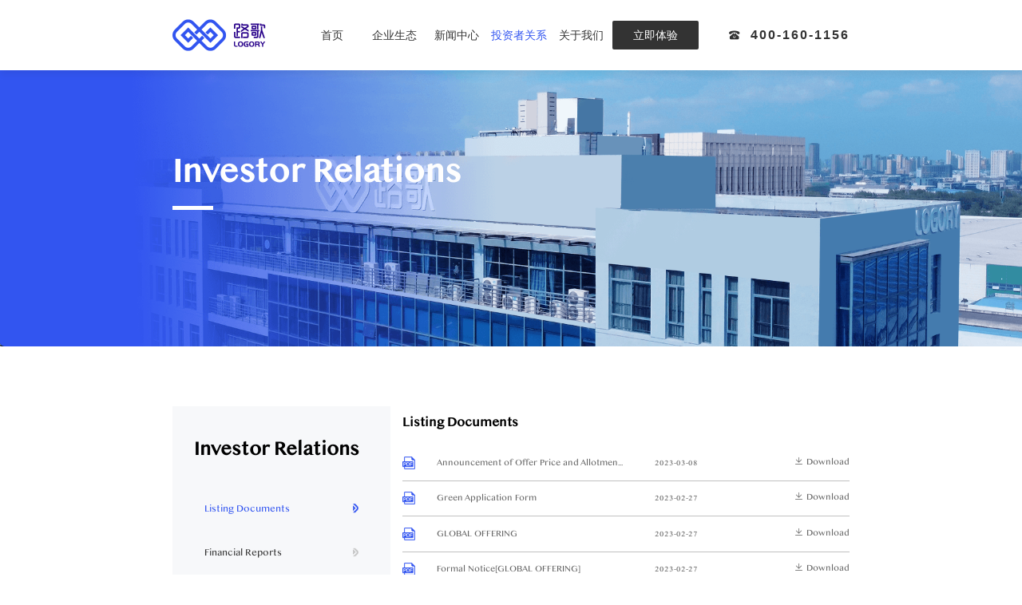

--- FILE ---
content_type: text/html; charset=utf-8
request_url: http://gcb56.com/investors/2
body_size: 23114
content:
<!doctype html>
<html data-n-head-ssr lang="en" data-n-head="%7B%22lang%22:%7B%22ssr%22:%22en%22%7D%7D">
  <head >
    <title>路歌-国内领先的全链路数字货运服务商</title><meta data-n-head="ssr" charset="utf-8"><meta data-n-head="ssr" data-hid="keywords" name="keywords" content="路歌,路歌物流,维天运通,运通达"><meta data-n-head="ssr" data-hid="description" name="description" content="合肥维天运通信息科技股份有限公司成立于2002年,是国内服务于“互联网＋物流”行业时间较早的公司。路歌物流拥有3个技术研发基地、服务网络遍布全国。"><meta data-n-head="ssr" name="format-detection" content="telephone=no"><link data-n-head="ssr" rel="dns-prefetch" href="//imgt.log56.com"><link data-n-head="ssr" rel="dns-prefetch" href="//live-ol-cdn.log56.com"><link data-n-head="ssr" rel="icon" type="image/x-icon" href="/favicon.ico"><script data-n-head="ssr" src="https://imgt.log56.com/fecdn/lgwww/static/fullpage/fullpage.min.js" type="text/javascript" charset="utf-8"></script><script data-n-head="ssr" src="https://imgt.log56.com/fecdn/lgwww/static/swiper/swiper-bundle.min.js" type="text/javascript" charset="utf-8"></script><script data-n-head="ssr" src="https://imgt.log56.com/fecdn/lgwww/static/wow.min.js" type="text/javascript" charset="utf-8"></script><script data-n-head="ssr" src="https://imgt.log56.com/fecdn/lgwww/static/kefu.js" type="text/javascript" charset="utf-8" defer></script><script data-n-head="ssr" src="https://imgt.log56.com/map_js/city_pc_data.js" type="text/javascript" charset="utf-8"></script><link rel="preload" href="https://imgt.log56.com/fecdn/lgwww/production/.nuxt/1.1.36/dist/client/2d46e58.js" as="script"><link rel="preload" href="https://imgt.log56.com/fecdn/lgwww/production/.nuxt/1.1.36/dist/client/60ccb77.js" as="script"><link rel="preload" href="https://imgt.log56.com/fecdn/lgwww/production/.nuxt/1.1.36/dist/client/fd50c9b.js" as="script"><link rel="preload" href="https://imgt.log56.com/fecdn/lgwww/production/.nuxt/1.1.36/dist/client/0178a57.js" as="script"><link rel="preload" href="https://imgt.log56.com/fecdn/lgwww/production/.nuxt/1.1.36/dist/client/25d97ce.js" as="script"><link rel="preload" href="https://imgt.log56.com/fecdn/lgwww/production/.nuxt/1.1.36/dist/client/bcf7eb1.js" as="script"><style data-vue-ssr-id="4f857918:0 b489ecc8:0 b489ecc8:1 23b119ed:0 6003b226:0 c4544172:0 58a455cd:0 04c6e70d:0 e16c79a6:0 9c1d23a6:0 c645fbe6:0 4a46e2da:0 3948196f:0 d1644d1e:0 6bea48e6:0 2ecb078d:0 0eb47132:0 714e06be:0 d0a3dfde:0 16ffe0d2:0 58118d74:0 2c350672:0 5e57593d:0">/*! normalize.css v8.0.1 | MIT License | github.com/necolas/normalize.css */

/* Document
   ========================================================================== */

/**
 * 1. Correct the line height in all browsers.
 * 2. Prevent adjustments of font size after orientation changes in iOS.
 */

html {
  line-height: 1.15; /* 1 */
  -webkit-text-size-adjust: 100%; /* 2 */
}

/* Sections
   ========================================================================== */

/**
 * Remove the margin in all browsers.
 */

body {
  margin: 0;
}

/**
 * Render the `main` element consistently in IE.
 */

main {
  display: block;
}

/**
 * Correct the font size and margin on `h1` elements within `section` and
 * `article` contexts in Chrome, Firefox, and Safari.
 */

h1 {
  font-size: 2em;
  margin: 0.67em 0;
}

/* Grouping content
   ========================================================================== */

/**
 * 1. Add the correct box sizing in Firefox.
 * 2. Show the overflow in Edge and IE.
 */

hr {
  box-sizing: content-box; /* 1 */
  height: 0; /* 1 */
  overflow: visible; /* 2 */
}

/**
 * 1. Correct the inheritance and scaling of font size in all browsers.
 * 2. Correct the odd `em` font sizing in all browsers.
 */

pre {
  font-family: monospace, monospace; /* 1 */
  font-size: 1em; /* 2 */
}

/* Text-level semantics
   ========================================================================== */

/**
 * Remove the gray background on active links in IE 10.
 */

a {
  background-color: transparent;
}

/**
 * 1. Remove the bottom border in Chrome 57-
 * 2. Add the correct text decoration in Chrome, Edge, IE, Opera, and Safari.
 */

abbr[title] {
  border-bottom: none; /* 1 */
  text-decoration: underline; /* 2 */
  text-decoration: underline dotted; /* 2 */
}

/**
 * Add the correct font weight in Chrome, Edge, and Safari.
 */

b,
strong {
  font-weight: bolder;
}

/**
 * 1. Correct the inheritance and scaling of font size in all browsers.
 * 2. Correct the odd `em` font sizing in all browsers.
 */

code,
kbd,
samp {
  font-family: monospace, monospace; /* 1 */
  font-size: 1em; /* 2 */
}

/**
 * Add the correct font size in all browsers.
 */

small {
  font-size: 80%;
}

/**
 * Prevent `sub` and `sup` elements from affecting the line height in
 * all browsers.
 */

sub,
sup {
  font-size: 75%;
  line-height: 0;
  position: relative;
  vertical-align: baseline;
}

sub {
  bottom: -0.25em;
}

sup {
  top: -0.5em;
}

/* Embedded content
   ========================================================================== */

/**
 * Remove the border on images inside links in IE 10.
 */

img {
  border-style: none;
}

/* Forms
   ========================================================================== */

/**
 * 1. Change the font styles in all browsers.
 * 2. Remove the margin in Firefox and Safari.
 */

button,
input,
optgroup,
select,
textarea {
  font-family: inherit; /* 1 */
  font-size: 100%; /* 1 */
  line-height: 1.15; /* 1 */
  margin: 0; /* 2 */
}

/**
 * Show the overflow in IE.
 * 1. Show the overflow in Edge.
 */

button,
input { /* 1 */
  overflow: visible;
}

/**
 * Remove the inheritance of text transform in Edge, Firefox, and IE.
 * 1. Remove the inheritance of text transform in Firefox.
 */

button,
select { /* 1 */
  text-transform: none;
}

/**
 * Correct the inability to style clickable types in iOS and Safari.
 */

button,
[type="button"],
[type="reset"],
[type="submit"] {
  -webkit-appearance: button;
}

/**
 * Remove the inner border and padding in Firefox.
 */

button::-moz-focus-inner,
[type="button"]::-moz-focus-inner,
[type="reset"]::-moz-focus-inner,
[type="submit"]::-moz-focus-inner {
  border-style: none;
  padding: 0;
}

/**
 * Restore the focus styles unset by the previous rule.
 */

button:-moz-focusring,
[type="button"]:-moz-focusring,
[type="reset"]:-moz-focusring,
[type="submit"]:-moz-focusring {
  outline: 1px dotted ButtonText;
}

/**
 * Correct the padding in Firefox.
 */

fieldset {
  padding: 0.35em 0.75em 0.625em;
}

/**
 * 1. Correct the text wrapping in Edge and IE.
 * 2. Correct the color inheritance from `fieldset` elements in IE.
 * 3. Remove the padding so developers are not caught out when they zero out
 *    `fieldset` elements in all browsers.
 */

legend {
  box-sizing: border-box; /* 1 */
  color: inherit; /* 2 */
  display: table; /* 1 */
  max-width: 100%; /* 1 */
  padding: 0; /* 3 */
  white-space: normal; /* 1 */
}

/**
 * Add the correct vertical alignment in Chrome, Firefox, and Opera.
 */

progress {
  vertical-align: baseline;
}

/**
 * Remove the default vertical scrollbar in IE 10+.
 */

textarea {
  overflow: auto;
}

/**
 * 1. Add the correct box sizing in IE 10.
 * 2. Remove the padding in IE 10.
 */

[type="checkbox"],
[type="radio"] {
  box-sizing: border-box; /* 1 */
  padding: 0; /* 2 */
}

/**
 * Correct the cursor style of increment and decrement buttons in Chrome.
 */

[type="number"]::-webkit-inner-spin-button,
[type="number"]::-webkit-outer-spin-button {
  height: auto;
}

/**
 * 1. Correct the odd appearance in Chrome and Safari.
 * 2. Correct the outline style in Safari.
 */

[type="search"] {
  -webkit-appearance: textfield; /* 1 */
  outline-offset: -0.10417vw; /* 2 */
}

/**
 * Remove the inner padding in Chrome and Safari on macOS.
 */

[type="search"]::-webkit-search-decoration {
  -webkit-appearance: none;
}

/**
 * 1. Correct the inability to style clickable types in iOS and Safari.
 * 2. Change font properties to `inherit` in Safari.
 */

::-webkit-file-upload-button {
  -webkit-appearance: button; /* 1 */
  font: inherit; /* 2 */
}

/* Interactive
   ========================================================================== */

/*
 * Add the correct display in Edge, IE 10+, and Firefox.
 */

details {
  display: block;
}

/*
 * Add the correct display in all browsers.
 */

summary {
  display: list-item;
}

/* Misc
   ========================================================================== */

/**
 * Add the correct display in IE 10+.
 */

template {
  display: none;
}

/**
 * Add the correct display in IE 10.
 */

[hidden] {
  display: none;
}

@font-face{font-family:"iconfont";src:url(https://imgt.log56.com/fecdn/lgwww/production/.nuxt/1.1.36/dist/client/fonts/iconfont.43915a2.woff2) format("woff2"),url(https://imgt.log56.com/fecdn/lgwww/production/.nuxt/1.1.36/dist/client/fonts/iconfont.468f0ac.woff) format("woff"),url(https://imgt.log56.com/fecdn/lgwww/production/.nuxt/1.1.36/dist/client/fonts/iconfont.d1f4cb7.ttf) format("truetype")}.iconfont{font-family:"iconfont" !important;font-size:0.83333vw;font-style:normal;-webkit-font-smoothing:antialiased;-moz-osx-font-smoothing:grayscale}.icon-kefu1:before{content:""}.icon-zaixianzixun:before{content:""}.icon-lianxidianhua:before{content:""}.icon-yuyuetiyan:before{content:""}.icon-a-mendianzhaoshangtubiao:before{content:""}.icon-dianhua:before{content:""}.icon-a-weixiubaoyangtubiao:before{content:""}.icon-wangshanghuadong:before{content:""}.icon-yunfeijiesuanbiaozhunhua:before{content:""}.icon-yunshuguochengshishiguanli:before{content:""}.icon-shuzihuayunlichidajian:before{content:""}.icon-xuanze:before{content:""}.icon-zhengchejiaoyi:before{content:""}.icon-youjiantou:before{content:""}.icon-zuojiantou:before{content:""}.icon-shouqi2:before{content:""}.icon-zhankai2:before{content:""}.icon-zhankai:before{content:""}.icon-shouqi:before{content:""}.icon-yewudapan:before{content:""}.icon-shuzihuayunlichi:before{content:""}.icon-yunlidapan:before{content:""}.icon-yunshurenwubaozhang:before{content:""}.icon-yunlifenjiguanli:before{content:""}.icon-quanlianluguankong:before{content:""}.icon-zijindapan:before{content:""}.icon-yunshurenwu:before{content:""}.icon-yunshubaozhang:before{content:""}.icon-yunying:before{content:""}.icon-quannianfuwu:before{content:""}.icon-quanlianluwusijiao:before{content:""}.icon-pingguo:before{content:""}.icon-anzhuo:before{content:""}.icon-xianxiajiaofu:before{content:""}.icon-xianshangzhifu:before{content:""}.icon-yixiang:before{content:""}.icon-zixun:before{content:""}.icon-kayou:before{content:""}.icon-weixiubaoyang:before{content:""}.icon-shipin:before{content:""}.icon-bofang:before{content:""}.icon-yewufanwei:before{content:""}.icon-fuwuyoushi:before{content:""}.icon-jiantou:before{content:""}.icon-fuwufanwei:before{content:""}.icon-baoxian:before{content:""}.icon-rongzizulin:before{content:""}.icon-ershouchejinrong:before{content:""}.icon-cheliangzhengbei:before{content:""}.icon-baoxiangoumai:before{content:""}.icon-canzhipinggu:before{content:""}.icon-cheliangguohu:before{content:""}.icon-ershouchezulin:before{content:""}.icon-zongbu:before{content:""}.icon-banshichu:before{content:""}.icon-yanfa:before{content:""}.icon-zigongsi:before{content:""}.icon-liulan:before{content:""}.icon-close:before{content:""}.icon-qiyewenhua-jiazhiguan:before{content:""}.icon-qiyewenhua-yuanjing:before{content:""}.icon-qiyewenhua-shiming:before{content:""}.icon-qiyejieshao-duihuakuang-dianhua:before{content:""}.icon-qiyejieshao-duihuakuang-weizhi:before{content:""}.icon-qiyejieshao-kajia:before{content:""}.icon-qiyejieshao-shuzihuoyun:before{content:""}.icon-qiyejieshao-kayoudidai:before{content:""}.icon-zigongsiweizhi:before{content:""}.icon-youjiantou-old:before{content:""}.icon-zuojiantou-old:before{content:""}.icon-a-daanniuzhongzuojiantou:before{content:""}.icon-a-daanniuzhongyoujiantou:before{content:""}.icon-gengduowenzhang:before{content:""}.icon-sousuo:before{content:""}.icon-zhiding:before{content:""}.icon-weibo:before{content:""}.icon-kefu:before{content:""}.icon-douyin:before{content:""}.icon-weixin:before{content:""}.icon-weixinshipin:before{content:""}
:root{--color-primary: rgba(50,85,240,1);--color-primary-hover:rgba(50,85,240,0.8);--color-text1:#333333;--color-text2:#666666;--color-text3:#999999;--color-text4:#ffffff;--color-text5:#000000;--color-text6:#141414;--color-text7:#2E2E2E;--color-text8:#979797;--color-text9:#111111;--color-text10:#0D1935;--color-text11:#222222;--color-text12:rgba(245, 245, 247, 0.8);--color-text13:#EDEDED;--color-text14:#c1c1c1;--color-text15:#dadada;--color-text16:#4F4F4F;--color-text17:#bbb;--color-text18:#47CCF5;--color-text19:#DB2032;--bg-color1:#f9f9f9;--bg-color2:#333333;--bg-color3:#474747;--bg-color4:#ffffff;--bg-color5:#EAEBF0;--bg-color6:#f5f5f5;--bg-color7:#141414;--bg-color8:#2E2E2E;--bg-color9:#F0F0F2;--bg-color10:#D9D3CA;--bg-color11: #F8F8F8;--bg-color12: rgba(255,255,255,0.2);--bg-color13: #999;--bg-color14: rgba(255, 255, 255, 0.85);--bg-color15: #666;--bg-color16: #F7F8FA;--bg-color17: #DADADA;--bg-color18:#5893FF;--bg-color19:#d9d9d9;--bg-color20:#DB2032;--bg-color21:#e5e5e5;--bg-color22:#4168EE;--bg-color23:#fdfdfd;--line-height1:1.2;--line-height2:1.5;--line-height3:1.8;--line-height4:1.3;--line-height5:1.45;--line-height6:2;--line-height7:2.5;--safe-width: 66.25vw}@media(min-width: 1600px){:root{--safe-height:calc(100vh - 88px);--top-menu-height:88px;--font-size-primary:16px;--font-size-h1:18px;--font-size-h2:36px;--font-size-h3:32px;--font-size-h4:20px;--font-size-h5:24px;--font-size-h6:14px;--font-size-h7:12px;--font-size-h8:28px;--font-size-h9:22px;--font-size-h10:48px;--font-size-h11:42px;--font-size-h12:110px;--font-size-h13:34px;--font-size-h14:14px;--font-size-h15:20px;--border-w4: 4px;--circle-width:5px}}@media(max-width: 1599px){:root{--safe-height:calc(100vh - 88px);--top-menu-height:88px;--font-size-primary:14px;--font-size-h1:16px;--font-size-h2:30px;--font-size-h3:24px;--font-size-h4:20px;--font-size-h5:20px;--font-size-h6:14px;--font-size-h7:12px;--font-size-h8:26px;--font-size-h9:20px;--font-size-h10:42px;--font-size-h11:36px;--font-size-h12:90px;--font-size-h13:28px;--font-size-h14:12px;--font-size-h15:16px;--border-w4: 3px;--circle-width:5px}}html,body{font-family:Arial,"PingFang SC","Hiragino Sans GB","Source Han Sans","Noto Sans SC",sans-serif;font-size:var(--font-size-primary);background-color:#fff;line-height:1}div,p{box-sizing:border-box}ul,li,p{padding:0;margin:0}ul{list-style:none}a{text-decoration:none;color:inherit}div{box-sizing:border-box}div,p,span,li{text-align:justify}@font-face{font-family:"enFont";src:url(https://imgt.log56.com/fecdn/lgwww/production/.nuxt/1.1.36/dist/client/fonts/oriya-mn.fa57af0.ttf) format("truetype")}.enFont{font-family:enFont}.goto-top{position:fixed;right:2.08333vw;bottom:2.08333vw;width:3.125vw;height:3.125vw;background-color:var(--bg-color4);border-radius:50%;display:flex;align-items:center;justify-content:center;font-size:var(--font-size-h9);color:var(--color-text7);cursor:pointer;transform:scale(0);transition:transform .3s}.goto-top.show{transform:scale(1)}.el-popup-parent--hidden{padding-right:0 !important}.el-popup-parent--hidden.not-fullpage{overflow:auto !important}.btn-dark{position:relative;cursor:pointer;border-radius:0.15625vw;overflow:hidden}.btn-dark:hover::before,.btn-dark.active::before{width:100%}.btn-dark::before{content:"";position:absolute;left:0;top:0;bottom:0;width:0%;transition:width .3s;background-color:var(--bg-color2)}.btn-dark .btn-inner{position:absolute;left:0;right:0;top:0;bottom:0;display:flex;align-items:center;justify-content:center}.btn-dark-no-hover{position:relative;cursor:pointer;border-radius:0.15625vw;overflow:hidden}.btn-dark-no-hover.active::before{width:100%}.btn-dark-no-hover::before{content:"";position:absolute;left:0;top:0;bottom:0;width:0%;transition:width .3s;background-color:var(--bg-color2)}.btn-dark-no-hover .btn-inner{position:absolute;left:0;right:0;top:0;bottom:0;display:flex;align-items:center;justify-content:center}.btn{cursor:pointer;border-radius:0.15625vw}.btn-more{width:8.33333vw;height:2.5vw;border:1px solid #dadada;font-size:var(--font-size-primary);color:var(--color-text2);display:flex;align-items:center;justify-content:center}.btn-more .iconfont{padding-left:0.67708vw;font-size:var(--font-size-h7)}.btn-more.active{color:var(--color-text4);background-color:var(--bg-color2)}.btn-more.active:hover{background-color:var(--bg-color3)}.btn-more.light:hover{color:var(--color-text4);background-color:var(--bg-color2)}.btn-more.no-hover:hover{color:var(--color-text2) !important;background-color:transparent !important}.btn-more:hover{color:var(--color-text4)}.btn-more:hover a{color:var(--color-text4)}.ellipse-1{overflow:hidden;text-overflow:ellipsis;white-space:nowrap;width:100%}.ellipse-2{text-overflow:-o-ellipsis-lastline;overflow:hidden;text-overflow:ellipsis;display:-webkit-box;-webkit-line-clamp:2;-webkit-box-orient:vertical}.ellipse-3{text-overflow:-o-ellipsis-lastline;overflow:hidden;text-overflow:ellipsis;display:-webkit-box;-webkit-line-clamp:3;-webkit-box-orient:vertical}.safe-wrapper{width:100%;height:100%;padding:0 2%;box-sizing:border-box}.safe-container{max-width:var(--safe-width);width:100%;height:100%;margin:0 auto}.overhidden{overflow:hidden}.full-banner-text-section{position:relative;width:100%}.full-banner-text-section.full-height{height:100vh;background-position:center center;background-repeat:no-repeat;background-size:cover}.full-banner-text-section img{width:100%}.full-banner-text-section .cover-box{position:absolute;left:0;right:0;top:50%;padding:0 2%;margin-top:4.58333vw}.full-banner-text-section .cover-box.has-desc{top:40%}.full-banner-text-section .cover-box .cover-txt{position:relative;max-width:var(--safe-width);width:100%;left:50%;transform:translateX(-50%);font-size:var(--font-size-h10);color:var(--color-text4);font-weight:bold;line-height:var(--line-height2);margin-top:-7.29167vw;opacity:0}.full-banner-text-section .cover-box .cover-txt.show{animation:txtShow 1s forwards}.full-banner-text-section .cover-box .cover-txt::after{content:"";position:absolute;left:0;bottom:-1.30208vw;width:4.01042vw;height:0.41667vw;background-color:var(--bg-color4)}.full-banner-text-section .cover-box .cover-txt .cover-desc{padding-top:0.52083vw;font-weight:normal;font-size:var(--font-size-h5);color:var(--color-text13);line-height:var(--line-height2)}.section-show{animation:sectionShowSmall 1.2s forwards}.section-up{animation:sectionUpSmall 1.2s forwards}.full-page-swiper{width:100%;height:100vh;overflow:hidden}.full-page-swiper .p-t-safe{padding-top:var(--top-menu-height)}.full-page-swiper .m-t-safe{margin-top:var(--top-menu-height)}.full-page-swiper .bottom-slider-bg{background-color:var(--bg-color7)}.full-page-swiper .full-page-section{height:100vh;padding-top:var(--top-menu-height);display:flex;justify-content:center;flex-flow:column nowrap}.full-page-swiper .full-page-section.full .safe-container{height:100%}.full-page-swiper .full-page-section .safe-container{height:auto}.full-page-swiper .auto-height{height:auto !important}.full-page-swiper .auto-height .fp-tableCell{height:auto !important}.full-page-swiper-wrapper{display:flex;flex-flow:column nowrap}.mobile{position:absolute;bottom:1.5625vw;left:50%;transform:translateX(-50%);z-index:4;animation:downAnimation 1.2s linear alternate infinite}.mobile .iconfont{font-size:1.25vw;color:rgba(255,255,255,.8);line-height:.6}@keyframes sectionShowSmall{0%{transform:translateY(100px);opacity:.2}100%{transform:translateY(0);opacity:1}}@keyframes txtShow{0%{transform:translate(-50%, 100%);opacity:0}100%{transform:translate(-50%, 0);opacity:1}}@keyframes sectionShow{0%{transform:translateY(100%);opacity:0}100%{transform:translateY(0);opacity:1}}@keyframes sectionUpSmall{0%{transform:translateY(100px)}100%{transform:translateY(0)}}@keyframes wave{0%{transform:translate(-50%, -50%) scale(1);opacity:0}20%{opacity:1}75%{transform:translate(-50%, -50%) scale(2);opacity:0}100%{opacity:0}}@keyframes downAnimation{0%{transform:scale(0.75) translate(-50%, 0px)}100%{transform:scale(0.75) translate(-50%, 15px)}}@keyframes companyImgShow{100%{width:0%}}
@font-face{font-family:element-icons;src:url(https://imgt.log56.com/fecdn/lgwww/production/.nuxt/1.1.36/dist/client/fonts/element-icons.313f7da.woff) format("woff"),url(https://imgt.log56.com/fecdn/lgwww/production/.nuxt/1.1.36/dist/client/fonts/element-icons.4520188.ttf) format("truetype");font-weight:400;font-display:"auto";font-style:normal}[class*=" el-icon-"],[class^=el-icon-]{font-family:element-icons!important;speak:none;font-style:normal;font-weight:400;font-variant:normal;text-transform:none;line-height:1;vertical-align:baseline;display:inline-block;-webkit-font-smoothing:antialiased;-moz-osx-font-smoothing:grayscale}.el-icon-ice-cream-round:before{content:"\e6a0"}.el-icon-ice-cream-square:before{content:"\e6a3"}.el-icon-lollipop:before{content:"\e6a4"}.el-icon-potato-strips:before{content:"\e6a5"}.el-icon-milk-tea:before{content:"\e6a6"}.el-icon-ice-drink:before{content:"\e6a7"}.el-icon-ice-tea:before{content:"\e6a9"}.el-icon-coffee:before{content:"\e6aa"}.el-icon-orange:before{content:"\e6ab"}.el-icon-pear:before{content:"\e6ac"}.el-icon-apple:before{content:"\e6ad"}.el-icon-cherry:before{content:"\e6ae"}.el-icon-watermelon:before{content:"\e6af"}.el-icon-grape:before{content:"\e6b0"}.el-icon-refrigerator:before{content:"\e6b1"}.el-icon-goblet-square-full:before{content:"\e6b2"}.el-icon-goblet-square:before{content:"\e6b3"}.el-icon-goblet-full:before{content:"\e6b4"}.el-icon-goblet:before{content:"\e6b5"}.el-icon-cold-drink:before{content:"\e6b6"}.el-icon-coffee-cup:before{content:"\e6b8"}.el-icon-water-cup:before{content:"\e6b9"}.el-icon-hot-water:before{content:"\e6ba"}.el-icon-ice-cream:before{content:"\e6bb"}.el-icon-dessert:before{content:"\e6bc"}.el-icon-sugar:before{content:"\e6bd"}.el-icon-tableware:before{content:"\e6be"}.el-icon-burger:before{content:"\e6bf"}.el-icon-knife-fork:before{content:"\e6c1"}.el-icon-fork-spoon:before{content:"\e6c2"}.el-icon-chicken:before{content:"\e6c3"}.el-icon-food:before{content:"\e6c4"}.el-icon-dish-1:before{content:"\e6c5"}.el-icon-dish:before{content:"\e6c6"}.el-icon-moon-night:before{content:"\e6ee"}.el-icon-moon:before{content:"\e6f0"}.el-icon-cloudy-and-sunny:before{content:"\e6f1"}.el-icon-partly-cloudy:before{content:"\e6f2"}.el-icon-cloudy:before{content:"\e6f3"}.el-icon-sunny:before{content:"\e6f6"}.el-icon-sunset:before{content:"\e6f7"}.el-icon-sunrise-1:before{content:"\e6f8"}.el-icon-sunrise:before{content:"\e6f9"}.el-icon-heavy-rain:before{content:"\e6fa"}.el-icon-lightning:before{content:"\e6fb"}.el-icon-light-rain:before{content:"\e6fc"}.el-icon-wind-power:before{content:"\e6fd"}.el-icon-baseball:before{content:"\e712"}.el-icon-soccer:before{content:"\e713"}.el-icon-football:before{content:"\e715"}.el-icon-basketball:before{content:"\e716"}.el-icon-ship:before{content:"\e73f"}.el-icon-truck:before{content:"\e740"}.el-icon-bicycle:before{content:"\e741"}.el-icon-mobile-phone:before{content:"\e6d3"}.el-icon-service:before{content:"\e6d4"}.el-icon-key:before{content:"\e6e2"}.el-icon-unlock:before{content:"\e6e4"}.el-icon-lock:before{content:"\e6e5"}.el-icon-watch:before{content:"\e6fe"}.el-icon-watch-1:before{content:"\e6ff"}.el-icon-timer:before{content:"\e702"}.el-icon-alarm-clock:before{content:"\e703"}.el-icon-map-location:before{content:"\e704"}.el-icon-delete-location:before{content:"\e705"}.el-icon-add-location:before{content:"\e706"}.el-icon-location-information:before{content:"\e707"}.el-icon-location-outline:before{content:"\e708"}.el-icon-location:before{content:"\e79e"}.el-icon-place:before{content:"\e709"}.el-icon-discover:before{content:"\e70a"}.el-icon-first-aid-kit:before{content:"\e70b"}.el-icon-trophy-1:before{content:"\e70c"}.el-icon-trophy:before{content:"\e70d"}.el-icon-medal:before{content:"\e70e"}.el-icon-medal-1:before{content:"\e70f"}.el-icon-stopwatch:before{content:"\e710"}.el-icon-mic:before{content:"\e711"}.el-icon-copy-document:before{content:"\e718"}.el-icon-full-screen:before{content:"\e719"}.el-icon-switch-button:before{content:"\e71b"}.el-icon-aim:before{content:"\e71c"}.el-icon-crop:before{content:"\e71d"}.el-icon-odometer:before{content:"\e71e"}.el-icon-time:before{content:"\e71f"}.el-icon-bangzhu:before{content:"\e724"}.el-icon-close-notification:before{content:"\e726"}.el-icon-microphone:before{content:"\e727"}.el-icon-turn-off-microphone:before{content:"\e728"}.el-icon-position:before{content:"\e729"}.el-icon-postcard:before{content:"\e72a"}.el-icon-message:before{content:"\e72b"}.el-icon-chat-line-square:before{content:"\e72d"}.el-icon-chat-dot-square:before{content:"\e72e"}.el-icon-chat-dot-round:before{content:"\e72f"}.el-icon-chat-square:before{content:"\e730"}.el-icon-chat-line-round:before{content:"\e731"}.el-icon-chat-round:before{content:"\e732"}.el-icon-set-up:before{content:"\e733"}.el-icon-turn-off:before{content:"\e734"}.el-icon-open:before{content:"\e735"}.el-icon-connection:before{content:"\e736"}.el-icon-link:before{content:"\e737"}.el-icon-cpu:before{content:"\e738"}.el-icon-thumb:before{content:"\e739"}.el-icon-female:before{content:"\e73a"}.el-icon-male:before{content:"\e73b"}.el-icon-guide:before{content:"\e73c"}.el-icon-news:before{content:"\e73e"}.el-icon-price-tag:before{content:"\e744"}.el-icon-discount:before{content:"\e745"}.el-icon-wallet:before{content:"\e747"}.el-icon-coin:before{content:"\e748"}.el-icon-money:before{content:"\e749"}.el-icon-bank-card:before{content:"\e74a"}.el-icon-box:before{content:"\e74b"}.el-icon-present:before{content:"\e74c"}.el-icon-sell:before{content:"\e6d5"}.el-icon-sold-out:before{content:"\e6d6"}.el-icon-shopping-bag-2:before{content:"\e74d"}.el-icon-shopping-bag-1:before{content:"\e74e"}.el-icon-shopping-cart-2:before{content:"\e74f"}.el-icon-shopping-cart-1:before{content:"\e750"}.el-icon-shopping-cart-full:before{content:"\e751"}.el-icon-smoking:before{content:"\e752"}.el-icon-no-smoking:before{content:"\e753"}.el-icon-house:before{content:"\e754"}.el-icon-table-lamp:before{content:"\e755"}.el-icon-school:before{content:"\e756"}.el-icon-office-building:before{content:"\e757"}.el-icon-toilet-paper:before{content:"\e758"}.el-icon-notebook-2:before{content:"\e759"}.el-icon-notebook-1:before{content:"\e75a"}.el-icon-files:before{content:"\e75b"}.el-icon-collection:before{content:"\e75c"}.el-icon-receiving:before{content:"\e75d"}.el-icon-suitcase-1:before{content:"\e760"}.el-icon-suitcase:before{content:"\e761"}.el-icon-film:before{content:"\e763"}.el-icon-collection-tag:before{content:"\e765"}.el-icon-data-analysis:before{content:"\e766"}.el-icon-pie-chart:before{content:"\e767"}.el-icon-data-board:before{content:"\e768"}.el-icon-data-line:before{content:"\e76d"}.el-icon-reading:before{content:"\e769"}.el-icon-magic-stick:before{content:"\e76a"}.el-icon-coordinate:before{content:"\e76b"}.el-icon-mouse:before{content:"\e76c"}.el-icon-brush:before{content:"\e76e"}.el-icon-headset:before{content:"\e76f"}.el-icon-umbrella:before{content:"\e770"}.el-icon-scissors:before{content:"\e771"}.el-icon-mobile:before{content:"\e773"}.el-icon-attract:before{content:"\e774"}.el-icon-monitor:before{content:"\e775"}.el-icon-search:before{content:"\e778"}.el-icon-takeaway-box:before{content:"\e77a"}.el-icon-paperclip:before{content:"\e77d"}.el-icon-printer:before{content:"\e77e"}.el-icon-document-add:before{content:"\e782"}.el-icon-document:before{content:"\e785"}.el-icon-document-checked:before{content:"\e786"}.el-icon-document-copy:before{content:"\e787"}.el-icon-document-delete:before{content:"\e788"}.el-icon-document-remove:before{content:"\e789"}.el-icon-tickets:before{content:"\e78b"}.el-icon-folder-checked:before{content:"\e77f"}.el-icon-folder-delete:before{content:"\e780"}.el-icon-folder-remove:before{content:"\e781"}.el-icon-folder-add:before{content:"\e783"}.el-icon-folder-opened:before{content:"\e784"}.el-icon-folder:before{content:"\e78a"}.el-icon-edit-outline:before{content:"\e764"}.el-icon-edit:before{content:"\e78c"}.el-icon-date:before{content:"\e78e"}.el-icon-c-scale-to-original:before{content:"\e7c6"}.el-icon-view:before{content:"\e6ce"}.el-icon-loading:before{content:"\e6cf"}.el-icon-rank:before{content:"\e6d1"}.el-icon-sort-down:before{content:"\e7c4"}.el-icon-sort-up:before{content:"\e7c5"}.el-icon-sort:before{content:"\e6d2"}.el-icon-finished:before{content:"\e6cd"}.el-icon-refresh-left:before{content:"\e6c7"}.el-icon-refresh-right:before{content:"\e6c8"}.el-icon-refresh:before{content:"\e6d0"}.el-icon-video-play:before{content:"\e7c0"}.el-icon-video-pause:before{content:"\e7c1"}.el-icon-d-arrow-right:before{content:"\e6dc"}.el-icon-d-arrow-left:before{content:"\e6dd"}.el-icon-arrow-up:before{content:"\e6e1"}.el-icon-arrow-down:before{content:"\e6df"}.el-icon-arrow-right:before{content:"\e6e0"}.el-icon-arrow-left:before{content:"\e6de"}.el-icon-top-right:before{content:"\e6e7"}.el-icon-top-left:before{content:"\e6e8"}.el-icon-top:before{content:"\e6e6"}.el-icon-bottom:before{content:"\e6eb"}.el-icon-right:before{content:"\e6e9"}.el-icon-back:before{content:"\e6ea"}.el-icon-bottom-right:before{content:"\e6ec"}.el-icon-bottom-left:before{content:"\e6ed"}.el-icon-caret-top:before{content:"\e78f"}.el-icon-caret-bottom:before{content:"\e790"}.el-icon-caret-right:before{content:"\e791"}.el-icon-caret-left:before{content:"\e792"}.el-icon-d-caret:before{content:"\e79a"}.el-icon-share:before{content:"\e793"}.el-icon-menu:before{content:"\e798"}.el-icon-s-grid:before{content:"\e7a6"}.el-icon-s-check:before{content:"\e7a7"}.el-icon-s-data:before{content:"\e7a8"}.el-icon-s-opportunity:before{content:"\e7aa"}.el-icon-s-custom:before{content:"\e7ab"}.el-icon-s-claim:before{content:"\e7ad"}.el-icon-s-finance:before{content:"\e7ae"}.el-icon-s-comment:before{content:"\e7af"}.el-icon-s-flag:before{content:"\e7b0"}.el-icon-s-marketing:before{content:"\e7b1"}.el-icon-s-shop:before{content:"\e7b4"}.el-icon-s-open:before{content:"\e7b5"}.el-icon-s-management:before{content:"\e7b6"}.el-icon-s-ticket:before{content:"\e7b7"}.el-icon-s-release:before{content:"\e7b8"}.el-icon-s-home:before{content:"\e7b9"}.el-icon-s-promotion:before{content:"\e7ba"}.el-icon-s-operation:before{content:"\e7bb"}.el-icon-s-unfold:before{content:"\e7bc"}.el-icon-s-fold:before{content:"\e7a9"}.el-icon-s-platform:before{content:"\e7bd"}.el-icon-s-order:before{content:"\e7be"}.el-icon-s-cooperation:before{content:"\e7bf"}.el-icon-bell:before{content:"\e725"}.el-icon-message-solid:before{content:"\e799"}.el-icon-video-camera:before{content:"\e772"}.el-icon-video-camera-solid:before{content:"\e796"}.el-icon-camera:before{content:"\e779"}.el-icon-camera-solid:before{content:"\e79b"}.el-icon-download:before{content:"\e77c"}.el-icon-upload2:before{content:"\e77b"}.el-icon-upload:before{content:"\e7c3"}.el-icon-picture-outline-round:before{content:"\e75f"}.el-icon-picture-outline:before{content:"\e75e"}.el-icon-picture:before{content:"\e79f"}.el-icon-close:before{content:"\e6db"}.el-icon-check:before{content:"\e6da"}.el-icon-plus:before{content:"\e6d9"}.el-icon-minus:before{content:"\e6d8"}.el-icon-help:before{content:"\e73d"}.el-icon-s-help:before{content:"\e7b3"}.el-icon-circle-close:before{content:"\e78d"}.el-icon-circle-check:before{content:"\e720"}.el-icon-circle-plus-outline:before{content:"\e723"}.el-icon-remove-outline:before{content:"\e722"}.el-icon-zoom-out:before{content:"\e776"}.el-icon-zoom-in:before{content:"\e777"}.el-icon-error:before{content:"\e79d"}.el-icon-success:before{content:"\e79c"}.el-icon-circle-plus:before{content:"\e7a0"}.el-icon-remove:before{content:"\e7a2"}.el-icon-info:before{content:"\e7a1"}.el-icon-question:before{content:"\e7a4"}.el-icon-warning-outline:before{content:"\e6c9"}.el-icon-warning:before{content:"\e7a3"}.el-icon-goods:before{content:"\e7c2"}.el-icon-s-goods:before{content:"\e7b2"}.el-icon-star-off:before{content:"\e717"}.el-icon-star-on:before{content:"\e797"}.el-icon-more-outline:before{content:"\e6cc"}.el-icon-more:before{content:"\e794"}.el-icon-phone-outline:before{content:"\e6cb"}.el-icon-phone:before{content:"\e795"}.el-icon-user:before{content:"\e6e3"}.el-icon-user-solid:before{content:"\e7a5"}.el-icon-setting:before{content:"\e6ca"}.el-icon-s-tools:before{content:"\e7ac"}.el-icon-delete:before{content:"\e6d7"}.el-icon-delete-solid:before{content:"\e7c9"}.el-icon-eleme:before{content:"\e7c7"}.el-icon-platform-eleme:before{content:"\e7ca"}.el-icon-loading{-webkit-animation:rotating 2s linear infinite;animation:rotating 2s linear infinite}.el-icon--right{margin-left:5px}.el-icon--left{margin-right:5px}@-webkit-keyframes rotating{0%{-webkit-transform:rotateZ(0);transform:rotateZ(0)}100%{-webkit-transform:rotateZ(360deg);transform:rotateZ(360deg)}}@keyframes rotating{0%{-webkit-transform:rotateZ(0);transform:rotateZ(0)}100%{-webkit-transform:rotateZ(360deg);transform:rotateZ(360deg)}}
.el-fade-in-enter,.el-fade-in-leave-active,.el-fade-in-linear-enter,.el-fade-in-linear-leave,.el-fade-in-linear-leave-active,.fade-in-linear-enter,.fade-in-linear-leave,.fade-in-linear-leave-active{opacity:0}.fade-in-linear-enter-active,.fade-in-linear-leave-active{-webkit-transition:opacity .2s linear;transition:opacity .2s linear}.el-fade-in-linear-enter-active,.el-fade-in-linear-leave-active{-webkit-transition:opacity .2s linear;transition:opacity .2s linear}.el-fade-in-enter-active,.el-fade-in-leave-active{-webkit-transition:all .3s cubic-bezier(.55,0,.1,1);transition:all .3s cubic-bezier(.55,0,.1,1)}.el-zoom-in-center-enter-active,.el-zoom-in-center-leave-active{-webkit-transition:all .3s cubic-bezier(.55,0,.1,1);transition:all .3s cubic-bezier(.55,0,.1,1)}.el-zoom-in-center-enter,.el-zoom-in-center-leave-active{opacity:0;-webkit-transform:scaleX(0);transform:scaleX(0)}.el-zoom-in-top-enter-active,.el-zoom-in-top-leave-active{opacity:1;-webkit-transform:scaleY(1);transform:scaleY(1);-webkit-transition:opacity .3s cubic-bezier(.23,1,.32,1),-webkit-transform .3s cubic-bezier(.23,1,.32,1);transition:opacity .3s cubic-bezier(.23,1,.32,1),-webkit-transform .3s cubic-bezier(.23,1,.32,1);transition:transform .3s cubic-bezier(.23,1,.32,1),opacity .3s cubic-bezier(.23,1,.32,1);transition:transform .3s cubic-bezier(.23,1,.32,1),opacity .3s cubic-bezier(.23,1,.32,1),-webkit-transform .3s cubic-bezier(.23,1,.32,1);-webkit-transform-origin:center top;transform-origin:center top}.el-zoom-in-top-enter,.el-zoom-in-top-leave-active{opacity:0;-webkit-transform:scaleY(0);transform:scaleY(0)}.el-zoom-in-bottom-enter-active,.el-zoom-in-bottom-leave-active{opacity:1;-webkit-transform:scaleY(1);transform:scaleY(1);-webkit-transition:opacity .3s cubic-bezier(.23,1,.32,1),-webkit-transform .3s cubic-bezier(.23,1,.32,1);transition:opacity .3s cubic-bezier(.23,1,.32,1),-webkit-transform .3s cubic-bezier(.23,1,.32,1);transition:transform .3s cubic-bezier(.23,1,.32,1),opacity .3s cubic-bezier(.23,1,.32,1);transition:transform .3s cubic-bezier(.23,1,.32,1),opacity .3s cubic-bezier(.23,1,.32,1),-webkit-transform .3s cubic-bezier(.23,1,.32,1);-webkit-transform-origin:center bottom;transform-origin:center bottom}.el-zoom-in-bottom-enter,.el-zoom-in-bottom-leave-active{opacity:0;-webkit-transform:scaleY(0);transform:scaleY(0)}.el-zoom-in-left-enter-active,.el-zoom-in-left-leave-active{opacity:1;-webkit-transform:scale(1,1);transform:scale(1,1);-webkit-transition:opacity .3s cubic-bezier(.23,1,.32,1),-webkit-transform .3s cubic-bezier(.23,1,.32,1);transition:opacity .3s cubic-bezier(.23,1,.32,1),-webkit-transform .3s cubic-bezier(.23,1,.32,1);transition:transform .3s cubic-bezier(.23,1,.32,1),opacity .3s cubic-bezier(.23,1,.32,1);transition:transform .3s cubic-bezier(.23,1,.32,1),opacity .3s cubic-bezier(.23,1,.32,1),-webkit-transform .3s cubic-bezier(.23,1,.32,1);-webkit-transform-origin:top left;transform-origin:top left}.el-zoom-in-left-enter,.el-zoom-in-left-leave-active{opacity:0;-webkit-transform:scale(.45,.45);transform:scale(.45,.45)}.collapse-transition{-webkit-transition:.3s height ease-in-out,.3s padding-top ease-in-out,.3s padding-bottom ease-in-out;transition:.3s height ease-in-out,.3s padding-top ease-in-out,.3s padding-bottom ease-in-out}.horizontal-collapse-transition{-webkit-transition:.3s width ease-in-out,.3s padding-left ease-in-out,.3s padding-right ease-in-out;transition:.3s width ease-in-out,.3s padding-left ease-in-out,.3s padding-right ease-in-out}.el-list-enter-active,.el-list-leave-active{-webkit-transition:all 1s;transition:all 1s}.el-list-enter,.el-list-leave-active{opacity:0;-webkit-transform:translateY(-30px);transform:translateY(-30px)}.el-opacity-transition{-webkit-transition:opacity .3s cubic-bezier(.55,0,.1,1);transition:opacity .3s cubic-bezier(.55,0,.1,1)}@font-face{font-family:element-icons;src:url(https://imgt.log56.com/fecdn/lgwww/production/.nuxt/1.1.36/dist/client/fonts/element-icons.313f7da.woff) format("woff"),url(https://imgt.log56.com/fecdn/lgwww/production/.nuxt/1.1.36/dist/client/fonts/element-icons.4520188.ttf) format("truetype");font-weight:400;font-display:"auto";font-style:normal}[class*=" el-icon-"],[class^=el-icon-]{font-family:element-icons!important;speak:none;font-style:normal;font-weight:400;font-variant:normal;text-transform:none;line-height:1;vertical-align:baseline;display:inline-block;-webkit-font-smoothing:antialiased;-moz-osx-font-smoothing:grayscale}.el-icon-ice-cream-round:before{content:"\e6a0"}.el-icon-ice-cream-square:before{content:"\e6a3"}.el-icon-lollipop:before{content:"\e6a4"}.el-icon-potato-strips:before{content:"\e6a5"}.el-icon-milk-tea:before{content:"\e6a6"}.el-icon-ice-drink:before{content:"\e6a7"}.el-icon-ice-tea:before{content:"\e6a9"}.el-icon-coffee:before{content:"\e6aa"}.el-icon-orange:before{content:"\e6ab"}.el-icon-pear:before{content:"\e6ac"}.el-icon-apple:before{content:"\e6ad"}.el-icon-cherry:before{content:"\e6ae"}.el-icon-watermelon:before{content:"\e6af"}.el-icon-grape:before{content:"\e6b0"}.el-icon-refrigerator:before{content:"\e6b1"}.el-icon-goblet-square-full:before{content:"\e6b2"}.el-icon-goblet-square:before{content:"\e6b3"}.el-icon-goblet-full:before{content:"\e6b4"}.el-icon-goblet:before{content:"\e6b5"}.el-icon-cold-drink:before{content:"\e6b6"}.el-icon-coffee-cup:before{content:"\e6b8"}.el-icon-water-cup:before{content:"\e6b9"}.el-icon-hot-water:before{content:"\e6ba"}.el-icon-ice-cream:before{content:"\e6bb"}.el-icon-dessert:before{content:"\e6bc"}.el-icon-sugar:before{content:"\e6bd"}.el-icon-tableware:before{content:"\e6be"}.el-icon-burger:before{content:"\e6bf"}.el-icon-knife-fork:before{content:"\e6c1"}.el-icon-fork-spoon:before{content:"\e6c2"}.el-icon-chicken:before{content:"\e6c3"}.el-icon-food:before{content:"\e6c4"}.el-icon-dish-1:before{content:"\e6c5"}.el-icon-dish:before{content:"\e6c6"}.el-icon-moon-night:before{content:"\e6ee"}.el-icon-moon:before{content:"\e6f0"}.el-icon-cloudy-and-sunny:before{content:"\e6f1"}.el-icon-partly-cloudy:before{content:"\e6f2"}.el-icon-cloudy:before{content:"\e6f3"}.el-icon-sunny:before{content:"\e6f6"}.el-icon-sunset:before{content:"\e6f7"}.el-icon-sunrise-1:before{content:"\e6f8"}.el-icon-sunrise:before{content:"\e6f9"}.el-icon-heavy-rain:before{content:"\e6fa"}.el-icon-lightning:before{content:"\e6fb"}.el-icon-light-rain:before{content:"\e6fc"}.el-icon-wind-power:before{content:"\e6fd"}.el-icon-baseball:before{content:"\e712"}.el-icon-soccer:before{content:"\e713"}.el-icon-football:before{content:"\e715"}.el-icon-basketball:before{content:"\e716"}.el-icon-ship:before{content:"\e73f"}.el-icon-truck:before{content:"\e740"}.el-icon-bicycle:before{content:"\e741"}.el-icon-mobile-phone:before{content:"\e6d3"}.el-icon-service:before{content:"\e6d4"}.el-icon-key:before{content:"\e6e2"}.el-icon-unlock:before{content:"\e6e4"}.el-icon-lock:before{content:"\e6e5"}.el-icon-watch:before{content:"\e6fe"}.el-icon-watch-1:before{content:"\e6ff"}.el-icon-timer:before{content:"\e702"}.el-icon-alarm-clock:before{content:"\e703"}.el-icon-map-location:before{content:"\e704"}.el-icon-delete-location:before{content:"\e705"}.el-icon-add-location:before{content:"\e706"}.el-icon-location-information:before{content:"\e707"}.el-icon-location-outline:before{content:"\e708"}.el-icon-location:before{content:"\e79e"}.el-icon-place:before{content:"\e709"}.el-icon-discover:before{content:"\e70a"}.el-icon-first-aid-kit:before{content:"\e70b"}.el-icon-trophy-1:before{content:"\e70c"}.el-icon-trophy:before{content:"\e70d"}.el-icon-medal:before{content:"\e70e"}.el-icon-medal-1:before{content:"\e70f"}.el-icon-stopwatch:before{content:"\e710"}.el-icon-mic:before{content:"\e711"}.el-icon-copy-document:before{content:"\e718"}.el-icon-full-screen:before{content:"\e719"}.el-icon-switch-button:before{content:"\e71b"}.el-icon-aim:before{content:"\e71c"}.el-icon-crop:before{content:"\e71d"}.el-icon-odometer:before{content:"\e71e"}.el-icon-time:before{content:"\e71f"}.el-icon-bangzhu:before{content:"\e724"}.el-icon-close-notification:before{content:"\e726"}.el-icon-microphone:before{content:"\e727"}.el-icon-turn-off-microphone:before{content:"\e728"}.el-icon-position:before{content:"\e729"}.el-icon-postcard:before{content:"\e72a"}.el-icon-message:before{content:"\e72b"}.el-icon-chat-line-square:before{content:"\e72d"}.el-icon-chat-dot-square:before{content:"\e72e"}.el-icon-chat-dot-round:before{content:"\e72f"}.el-icon-chat-square:before{content:"\e730"}.el-icon-chat-line-round:before{content:"\e731"}.el-icon-chat-round:before{content:"\e732"}.el-icon-set-up:before{content:"\e733"}.el-icon-turn-off:before{content:"\e734"}.el-icon-open:before{content:"\e735"}.el-icon-connection:before{content:"\e736"}.el-icon-link:before{content:"\e737"}.el-icon-cpu:before{content:"\e738"}.el-icon-thumb:before{content:"\e739"}.el-icon-female:before{content:"\e73a"}.el-icon-male:before{content:"\e73b"}.el-icon-guide:before{content:"\e73c"}.el-icon-news:before{content:"\e73e"}.el-icon-price-tag:before{content:"\e744"}.el-icon-discount:before{content:"\e745"}.el-icon-wallet:before{content:"\e747"}.el-icon-coin:before{content:"\e748"}.el-icon-money:before{content:"\e749"}.el-icon-bank-card:before{content:"\e74a"}.el-icon-box:before{content:"\e74b"}.el-icon-present:before{content:"\e74c"}.el-icon-sell:before{content:"\e6d5"}.el-icon-sold-out:before{content:"\e6d6"}.el-icon-shopping-bag-2:before{content:"\e74d"}.el-icon-shopping-bag-1:before{content:"\e74e"}.el-icon-shopping-cart-2:before{content:"\e74f"}.el-icon-shopping-cart-1:before{content:"\e750"}.el-icon-shopping-cart-full:before{content:"\e751"}.el-icon-smoking:before{content:"\e752"}.el-icon-no-smoking:before{content:"\e753"}.el-icon-house:before{content:"\e754"}.el-icon-table-lamp:before{content:"\e755"}.el-icon-school:before{content:"\e756"}.el-icon-office-building:before{content:"\e757"}.el-icon-toilet-paper:before{content:"\e758"}.el-icon-notebook-2:before{content:"\e759"}.el-icon-notebook-1:before{content:"\e75a"}.el-icon-files:before{content:"\e75b"}.el-icon-collection:before{content:"\e75c"}.el-icon-receiving:before{content:"\e75d"}.el-icon-suitcase-1:before{content:"\e760"}.el-icon-suitcase:before{content:"\e761"}.el-icon-film:before{content:"\e763"}.el-icon-collection-tag:before{content:"\e765"}.el-icon-data-analysis:before{content:"\e766"}.el-icon-pie-chart:before{content:"\e767"}.el-icon-data-board:before{content:"\e768"}.el-icon-data-line:before{content:"\e76d"}.el-icon-reading:before{content:"\e769"}.el-icon-magic-stick:before{content:"\e76a"}.el-icon-coordinate:before{content:"\e76b"}.el-icon-mouse:before{content:"\e76c"}.el-icon-brush:before{content:"\e76e"}.el-icon-headset:before{content:"\e76f"}.el-icon-umbrella:before{content:"\e770"}.el-icon-scissors:before{content:"\e771"}.el-icon-mobile:before{content:"\e773"}.el-icon-attract:before{content:"\e774"}.el-icon-monitor:before{content:"\e775"}.el-icon-search:before{content:"\e778"}.el-icon-takeaway-box:before{content:"\e77a"}.el-icon-paperclip:before{content:"\e77d"}.el-icon-printer:before{content:"\e77e"}.el-icon-document-add:before{content:"\e782"}.el-icon-document:before{content:"\e785"}.el-icon-document-checked:before{content:"\e786"}.el-icon-document-copy:before{content:"\e787"}.el-icon-document-delete:before{content:"\e788"}.el-icon-document-remove:before{content:"\e789"}.el-icon-tickets:before{content:"\e78b"}.el-icon-folder-checked:before{content:"\e77f"}.el-icon-folder-delete:before{content:"\e780"}.el-icon-folder-remove:before{content:"\e781"}.el-icon-folder-add:before{content:"\e783"}.el-icon-folder-opened:before{content:"\e784"}.el-icon-folder:before{content:"\e78a"}.el-icon-edit-outline:before{content:"\e764"}.el-icon-edit:before{content:"\e78c"}.el-icon-date:before{content:"\e78e"}.el-icon-c-scale-to-original:before{content:"\e7c6"}.el-icon-view:before{content:"\e6ce"}.el-icon-loading:before{content:"\e6cf"}.el-icon-rank:before{content:"\e6d1"}.el-icon-sort-down:before{content:"\e7c4"}.el-icon-sort-up:before{content:"\e7c5"}.el-icon-sort:before{content:"\e6d2"}.el-icon-finished:before{content:"\e6cd"}.el-icon-refresh-left:before{content:"\e6c7"}.el-icon-refresh-right:before{content:"\e6c8"}.el-icon-refresh:before{content:"\e6d0"}.el-icon-video-play:before{content:"\e7c0"}.el-icon-video-pause:before{content:"\e7c1"}.el-icon-d-arrow-right:before{content:"\e6dc"}.el-icon-d-arrow-left:before{content:"\e6dd"}.el-icon-arrow-up:before{content:"\e6e1"}.el-icon-arrow-down:before{content:"\e6df"}.el-icon-arrow-right:before{content:"\e6e0"}.el-icon-arrow-left:before{content:"\e6de"}.el-icon-top-right:before{content:"\e6e7"}.el-icon-top-left:before{content:"\e6e8"}.el-icon-top:before{content:"\e6e6"}.el-icon-bottom:before{content:"\e6eb"}.el-icon-right:before{content:"\e6e9"}.el-icon-back:before{content:"\e6ea"}.el-icon-bottom-right:before{content:"\e6ec"}.el-icon-bottom-left:before{content:"\e6ed"}.el-icon-caret-top:before{content:"\e78f"}.el-icon-caret-bottom:before{content:"\e790"}.el-icon-caret-right:before{content:"\e791"}.el-icon-caret-left:before{content:"\e792"}.el-icon-d-caret:before{content:"\e79a"}.el-icon-share:before{content:"\e793"}.el-icon-menu:before{content:"\e798"}.el-icon-s-grid:before{content:"\e7a6"}.el-icon-s-check:before{content:"\e7a7"}.el-icon-s-data:before{content:"\e7a8"}.el-icon-s-opportunity:before{content:"\e7aa"}.el-icon-s-custom:before{content:"\e7ab"}.el-icon-s-claim:before{content:"\e7ad"}.el-icon-s-finance:before{content:"\e7ae"}.el-icon-s-comment:before{content:"\e7af"}.el-icon-s-flag:before{content:"\e7b0"}.el-icon-s-marketing:before{content:"\e7b1"}.el-icon-s-shop:before{content:"\e7b4"}.el-icon-s-open:before{content:"\e7b5"}.el-icon-s-management:before{content:"\e7b6"}.el-icon-s-ticket:before{content:"\e7b7"}.el-icon-s-release:before{content:"\e7b8"}.el-icon-s-home:before{content:"\e7b9"}.el-icon-s-promotion:before{content:"\e7ba"}.el-icon-s-operation:before{content:"\e7bb"}.el-icon-s-unfold:before{content:"\e7bc"}.el-icon-s-fold:before{content:"\e7a9"}.el-icon-s-platform:before{content:"\e7bd"}.el-icon-s-order:before{content:"\e7be"}.el-icon-s-cooperation:before{content:"\e7bf"}.el-icon-bell:before{content:"\e725"}.el-icon-message-solid:before{content:"\e799"}.el-icon-video-camera:before{content:"\e772"}.el-icon-video-camera-solid:before{content:"\e796"}.el-icon-camera:before{content:"\e779"}.el-icon-camera-solid:before{content:"\e79b"}.el-icon-download:before{content:"\e77c"}.el-icon-upload2:before{content:"\e77b"}.el-icon-upload:before{content:"\e7c3"}.el-icon-picture-outline-round:before{content:"\e75f"}.el-icon-picture-outline:before{content:"\e75e"}.el-icon-picture:before{content:"\e79f"}.el-icon-close:before{content:"\e6db"}.el-icon-check:before{content:"\e6da"}.el-icon-plus:before{content:"\e6d9"}.el-icon-minus:before{content:"\e6d8"}.el-icon-help:before{content:"\e73d"}.el-icon-s-help:before{content:"\e7b3"}.el-icon-circle-close:before{content:"\e78d"}.el-icon-circle-check:before{content:"\e720"}.el-icon-circle-plus-outline:before{content:"\e723"}.el-icon-remove-outline:before{content:"\e722"}.el-icon-zoom-out:before{content:"\e776"}.el-icon-zoom-in:before{content:"\e777"}.el-icon-error:before{content:"\e79d"}.el-icon-success:before{content:"\e79c"}.el-icon-circle-plus:before{content:"\e7a0"}.el-icon-remove:before{content:"\e7a2"}.el-icon-info:before{content:"\e7a1"}.el-icon-question:before{content:"\e7a4"}.el-icon-warning-outline:before{content:"\e6c9"}.el-icon-warning:before{content:"\e7a3"}.el-icon-goods:before{content:"\e7c2"}.el-icon-s-goods:before{content:"\e7b2"}.el-icon-star-off:before{content:"\e717"}.el-icon-star-on:before{content:"\e797"}.el-icon-more-outline:before{content:"\e6cc"}.el-icon-more:before{content:"\e794"}.el-icon-phone-outline:before{content:"\e6cb"}.el-icon-phone:before{content:"\e795"}.el-icon-user:before{content:"\e6e3"}.el-icon-user-solid:before{content:"\e7a5"}.el-icon-setting:before{content:"\e6ca"}.el-icon-s-tools:before{content:"\e7ac"}.el-icon-delete:before{content:"\e6d7"}.el-icon-delete-solid:before{content:"\e7c9"}.el-icon-eleme:before{content:"\e7c7"}.el-icon-platform-eleme:before{content:"\e7ca"}.el-icon-loading{-webkit-animation:rotating 2s linear infinite;animation:rotating 2s linear infinite}.el-icon--right{margin-left:5px}.el-icon--left{margin-right:5px}@-webkit-keyframes rotating{0%{-webkit-transform:rotateZ(0);transform:rotateZ(0)}100%{-webkit-transform:rotateZ(360deg);transform:rotateZ(360deg)}}@keyframes rotating{0%{-webkit-transform:rotateZ(0);transform:rotateZ(0)}100%{-webkit-transform:rotateZ(360deg);transform:rotateZ(360deg)}}
.el-message__closeBtn:focus,.el-message__content:focus{outline-width:0}.el-message{min-width:380px;-webkit-box-sizing:border-box;box-sizing:border-box;border-radius:4px;border-width:1px;border-style:solid;border-color:#EBEEF5;position:fixed;left:50%;top:20px;-webkit-transform:translateX(-50%);transform:translateX(-50%);background-color:#edf2fc;-webkit-transition:opacity .3s,top .4s,-webkit-transform .4s;transition:opacity .3s,top .4s,-webkit-transform .4s;transition:opacity .3s,transform .4s,top .4s;transition:opacity .3s,transform .4s,top .4s,-webkit-transform .4s;overflow:hidden;padding:15px 15px 15px 20px;display:-webkit-box;display:-ms-flexbox;display:flex;-webkit-box-align:center;-ms-flex-align:center;align-items:center}.el-message.is-center{-webkit-box-pack:center;-ms-flex-pack:center;justify-content:center}.el-message.is-closable .el-message__content{padding-right:16px}.el-message p{margin:0}.el-message--info .el-message__content{color:#909399}.el-message--success{background-color:#f0f9eb;border-color:#e1f3d8}.el-message--success .el-message__content{color:#67C23A}.el-message--warning{background-color:#fdf6ec;border-color:#faecd8}.el-message--warning .el-message__content{color:#E6A23C}.el-message--error{background-color:#fef0f0;border-color:#fde2e2}.el-message--error .el-message__content{color:#F56C6C}.el-message__icon{margin-right:10px}.el-message__content{padding:0;font-size:14px;line-height:1}.el-message__closeBtn{position:absolute;top:50%;right:15px;-webkit-transform:translateY(-50%);transform:translateY(-50%);cursor:pointer;color:#C0C4CC;font-size:16px}.el-message__closeBtn:hover{color:#909399}.el-message .el-icon-success{color:#67C23A}.el-message .el-icon-error{color:#F56C6C}.el-message .el-icon-info{color:#909399}.el-message .el-icon-warning{color:#E6A23C}.el-message-fade-enter,.el-message-fade-leave-active{opacity:0;-webkit-transform:translate(-50%,-100%);transform:translate(-50%,-100%)}
.el-popper .popper__arrow,.el-popper .popper__arrow::after{position:absolute;display:block;width:0;height:0;border-color:transparent;border-style:solid}.el-popper .popper__arrow{border-width:6px;-webkit-filter:drop-shadow(0 2px 12px rgba(0, 0, 0, .03));filter:drop-shadow(0 2px 12px rgba(0, 0, 0, .03))}.el-popper .popper__arrow::after{content:" ";border-width:6px}.el-popper[x-placement^=top]{margin-bottom:12px}.el-popper[x-placement^=top] .popper__arrow{bottom:-6px;left:50%;margin-right:3px;border-top-color:#EBEEF5;border-bottom-width:0}.el-popper[x-placement^=top] .popper__arrow::after{bottom:1px;margin-left:-6px;border-top-color:#FFF;border-bottom-width:0}.el-popper[x-placement^=bottom]{margin-top:12px}.el-popper[x-placement^=bottom] .popper__arrow{top:-6px;left:50%;margin-right:3px;border-top-width:0;border-bottom-color:#EBEEF5}.el-popper[x-placement^=bottom] .popper__arrow::after{top:1px;margin-left:-6px;border-top-width:0;border-bottom-color:#FFF}.el-popper[x-placement^=right]{margin-left:12px}.el-popper[x-placement^=right] .popper__arrow{top:50%;left:-6px;margin-bottom:3px;border-right-color:#EBEEF5;border-left-width:0}.el-popper[x-placement^=right] .popper__arrow::after{bottom:-6px;left:1px;border-right-color:#FFF;border-left-width:0}.el-popper[x-placement^=left]{margin-right:12px}.el-popper[x-placement^=left] .popper__arrow{top:50%;right:-6px;margin-bottom:3px;border-right-width:0;border-left-color:#EBEEF5}.el-popper[x-placement^=left] .popper__arrow::after{right:1px;bottom:-6px;margin-left:-6px;border-right-width:0;border-left-color:#FFF}.el-select-dropdown{position:absolute;z-index:1001;border:1px solid #E4E7ED;border-radius:4px;background-color:#FFF;-webkit-box-shadow:0 2px 12px 0 rgba(0,0,0,.1);box-shadow:0 2px 12px 0 rgba(0,0,0,.1);-webkit-box-sizing:border-box;box-sizing:border-box;margin:5px 0}.el-select-dropdown.is-multiple .el-select-dropdown__item{padding-right:40px}.el-select-dropdown.is-multiple .el-select-dropdown__item.selected{color:#409EFF;background-color:#FFF}.el-select-dropdown.is-multiple .el-select-dropdown__item.selected.hover{background-color:#F5F7FA}.el-select-dropdown.is-multiple .el-select-dropdown__item.selected::after{position:absolute;right:20px;font-family:element-icons;content:"\e6da";font-size:12px;font-weight:700;-webkit-font-smoothing:antialiased;-moz-osx-font-smoothing:grayscale}.el-select-dropdown .el-scrollbar.is-empty .el-select-dropdown__list{padding:0}.el-select-dropdown__empty{padding:10px 0;margin:0;text-align:center;color:#999;font-size:14px}.el-select-dropdown__wrap{max-height:274px}.el-select-dropdown__list{list-style:none;padding:6px 0;margin:0;-webkit-box-sizing:border-box;box-sizing:border-box}.el-textarea{position:relative;display:inline-block;width:100%;vertical-align:bottom;font-size:14px}.el-textarea__inner{display:block;resize:vertical;padding:5px 15px;line-height:1.5;-webkit-box-sizing:border-box;box-sizing:border-box;width:100%;font-size:inherit;color:#606266;background-color:#FFF;background-image:none;border:1px solid #DCDFE6;border-radius:4px;-webkit-transition:border-color .2s cubic-bezier(.645,.045,.355,1);transition:border-color .2s cubic-bezier(.645,.045,.355,1)}.el-input__inner,.el-tag{-webkit-box-sizing:border-box}.el-textarea__inner::-webkit-input-placeholder{color:#C0C4CC}.el-textarea__inner:-ms-input-placeholder{color:#C0C4CC}.el-textarea__inner::-ms-input-placeholder{color:#C0C4CC}.el-textarea__inner::placeholder{color:#C0C4CC}.el-textarea__inner:hover{border-color:#C0C4CC}.el-textarea__inner:focus{outline:0;border-color:#409EFF}.el-textarea .el-input__count{color:#909399;background:#FFF;position:absolute;font-size:12px;bottom:5px;right:10px}.el-textarea.is-disabled .el-textarea__inner{background-color:#F5F7FA;border-color:#E4E7ED;color:#C0C4CC;cursor:not-allowed}.el-textarea.is-disabled .el-textarea__inner::-webkit-input-placeholder{color:#C0C4CC}.el-textarea.is-disabled .el-textarea__inner:-ms-input-placeholder{color:#C0C4CC}.el-textarea.is-disabled .el-textarea__inner::-ms-input-placeholder{color:#C0C4CC}.el-textarea.is-disabled .el-textarea__inner::placeholder{color:#C0C4CC}.el-textarea.is-exceed .el-textarea__inner{border-color:#F56C6C}.el-textarea.is-exceed .el-input__count{color:#F56C6C}.el-input{position:relative;font-size:14px;display:inline-block;width:100%}.el-input::-webkit-scrollbar{z-index:11;width:6px}.el-input::-webkit-scrollbar:horizontal{height:6px}.el-input::-webkit-scrollbar-thumb{border-radius:5px;width:6px;background:#b4bccc}.el-input::-webkit-scrollbar-corner{background:#fff}.el-input::-webkit-scrollbar-track{background:#fff}.el-input::-webkit-scrollbar-track-piece{background:#fff;width:6px}.el-input .el-input__clear{color:#C0C4CC;font-size:14px;cursor:pointer;-webkit-transition:color .2s cubic-bezier(.645,.045,.355,1);transition:color .2s cubic-bezier(.645,.045,.355,1)}.el-input .el-input__clear:hover{color:#909399}.el-input .el-input__count{height:100%;display:-webkit-inline-box;display:-ms-inline-flexbox;display:inline-flex;-webkit-box-align:center;-ms-flex-align:center;align-items:center;color:#909399;font-size:12px}.el-input .el-input__count .el-input__count-inner{background:#FFF;line-height:initial;display:inline-block;padding:0 5px}.el-input__inner{-webkit-appearance:none;background-color:#FFF;background-image:none;border-radius:4px;border:1px solid #DCDFE6;box-sizing:border-box;color:#606266;display:inline-block;font-size:inherit;height:40px;line-height:40px;outline:0;padding:0 15px;-webkit-transition:border-color .2s cubic-bezier(.645,.045,.355,1);transition:border-color .2s cubic-bezier(.645,.045,.355,1);width:100%}.el-input__prefix,.el-input__suffix{position:absolute;top:0;-webkit-transition:all .3s;height:100%;color:#C0C4CC;text-align:center}.el-input__inner::-ms-reveal{display:none}.el-input__inner::-webkit-input-placeholder{color:#C0C4CC}.el-input__inner:-ms-input-placeholder{color:#C0C4CC}.el-input__inner::-ms-input-placeholder{color:#C0C4CC}.el-input__inner::placeholder{color:#C0C4CC}.el-input__inner:hover{border-color:#C0C4CC}.el-input.is-active .el-input__inner,.el-input__inner:focus{border-color:#409EFF;outline:0}.el-input__suffix{right:5px;transition:all .3s;pointer-events:none}.el-input__suffix-inner{pointer-events:all}.el-input__prefix{left:5px;transition:all .3s}.el-input__icon{height:100%;width:25px;text-align:center;-webkit-transition:all .3s;transition:all .3s;line-height:40px}.el-input__icon:after{content:'';height:100%;width:0;display:inline-block;vertical-align:middle}.el-input__validateIcon{pointer-events:none}.el-input.is-disabled .el-input__inner{background-color:#F5F7FA;border-color:#E4E7ED;color:#C0C4CC;cursor:not-allowed}.el-input.is-disabled .el-input__inner::-webkit-input-placeholder{color:#C0C4CC}.el-input.is-disabled .el-input__inner:-ms-input-placeholder{color:#C0C4CC}.el-input.is-disabled .el-input__inner::-ms-input-placeholder{color:#C0C4CC}.el-input.is-disabled .el-input__inner::placeholder{color:#C0C4CC}.el-input.is-disabled .el-input__icon{cursor:not-allowed}.el-input.is-exceed .el-input__inner{border-color:#F56C6C}.el-input.is-exceed .el-input__suffix .el-input__count{color:#F56C6C}.el-input--suffix .el-input__inner{padding-right:30px}.el-input--prefix .el-input__inner{padding-left:30px}.el-input--medium{font-size:14px}.el-input--medium .el-input__inner{height:36px;line-height:36px}.el-input--medium .el-input__icon{line-height:36px}.el-input--small{font-size:13px}.el-input--small .el-input__inner{height:32px;line-height:32px}.el-input--small .el-input__icon{line-height:32px}.el-input--mini{font-size:12px}.el-input--mini .el-input__inner{height:28px;line-height:28px}.el-input--mini .el-input__icon{line-height:28px}.el-input-group{line-height:normal;display:inline-table;width:100%;border-collapse:separate;border-spacing:0}.el-input-group>.el-input__inner{vertical-align:middle;display:table-cell}.el-input-group__append,.el-input-group__prepend{background-color:#F5F7FA;color:#909399;vertical-align:middle;display:table-cell;position:relative;border:1px solid #DCDFE6;border-radius:4px;padding:0 20px;width:1px;white-space:nowrap}.el-input-group--prepend .el-input__inner,.el-input-group__append{border-top-left-radius:0;border-bottom-left-radius:0}.el-input-group--append .el-input__inner,.el-input-group__prepend{border-top-right-radius:0;border-bottom-right-radius:0}.el-input-group__append:focus,.el-input-group__prepend:focus{outline:0}.el-input-group__append .el-button,.el-input-group__append .el-select,.el-input-group__prepend .el-button,.el-input-group__prepend .el-select{display:inline-block;margin:-10px -20px}.el-input-group__append button.el-button,.el-input-group__append div.el-select .el-input__inner,.el-input-group__append div.el-select:hover .el-input__inner,.el-input-group__prepend button.el-button,.el-input-group__prepend div.el-select .el-input__inner,.el-input-group__prepend div.el-select:hover .el-input__inner{border-color:transparent;background-color:transparent;color:inherit;border-top:0;border-bottom:0}.el-input-group__append .el-button,.el-input-group__append .el-input,.el-input-group__prepend .el-button,.el-input-group__prepend .el-input{font-size:inherit}.el-input-group__prepend{border-right:0}.el-input-group__append{border-left:0}.el-input-group--append .el-select .el-input.is-focus .el-input__inner,.el-input-group--prepend .el-select .el-input.is-focus .el-input__inner{border-color:transparent}.el-input__inner::-ms-clear{display:none;width:0;height:0}.el-tag{background-color:#ecf5ff;border-color:#d9ecff;display:inline-block;height:32px;padding:0 10px;line-height:30px;font-size:12px;color:#409EFF;border-width:1px;border-style:solid;border-radius:4px;box-sizing:border-box;white-space:nowrap}.el-tag.is-hit{border-color:#409EFF}.el-tag .el-tag__close{color:#409eff}.el-tag .el-tag__close:hover{color:#FFF;background-color:#409eff}.el-tag.el-tag--info{background-color:#f4f4f5;border-color:#e9e9eb;color:#909399}.el-tag.el-tag--info.is-hit{border-color:#909399}.el-tag.el-tag--info .el-tag__close{color:#909399}.el-tag.el-tag--info .el-tag__close:hover{color:#FFF;background-color:#909399}.el-tag.el-tag--success{background-color:#f0f9eb;border-color:#e1f3d8;color:#67c23a}.el-tag.el-tag--success.is-hit{border-color:#67C23A}.el-tag.el-tag--success .el-tag__close{color:#67c23a}.el-tag.el-tag--success .el-tag__close:hover{color:#FFF;background-color:#67c23a}.el-tag.el-tag--warning{background-color:#fdf6ec;border-color:#faecd8;color:#e6a23c}.el-tag.el-tag--warning.is-hit{border-color:#E6A23C}.el-tag.el-tag--warning .el-tag__close{color:#e6a23c}.el-tag.el-tag--warning .el-tag__close:hover{color:#FFF;background-color:#e6a23c}.el-tag.el-tag--danger{background-color:#fef0f0;border-color:#fde2e2;color:#f56c6c}.el-tag.el-tag--danger.is-hit{border-color:#F56C6C}.el-tag.el-tag--danger .el-tag__close{color:#f56c6c}.el-tag.el-tag--danger .el-tag__close:hover{color:#FFF;background-color:#f56c6c}.el-tag .el-icon-close{border-radius:50%;text-align:center;position:relative;cursor:pointer;font-size:12px;height:16px;width:16px;line-height:16px;vertical-align:middle;top:-1px;right:-5px}.el-tag .el-icon-close::before{display:block}.el-tag--dark{background-color:#409eff;border-color:#409eff;color:#fff}.el-tag--dark.is-hit{border-color:#409EFF}.el-tag--dark .el-tag__close{color:#fff}.el-tag--dark .el-tag__close:hover{color:#FFF;background-color:#66b1ff}.el-tag--dark.el-tag--info{background-color:#909399;border-color:#909399;color:#fff}.el-tag--dark.el-tag--info.is-hit{border-color:#909399}.el-tag--dark.el-tag--info .el-tag__close{color:#fff}.el-tag--dark.el-tag--info .el-tag__close:hover{color:#FFF;background-color:#a6a9ad}.el-tag--dark.el-tag--success{background-color:#67c23a;border-color:#67c23a;color:#fff}.el-tag--dark.el-tag--success.is-hit{border-color:#67C23A}.el-tag--dark.el-tag--success .el-tag__close{color:#fff}.el-tag--dark.el-tag--success .el-tag__close:hover{color:#FFF;background-color:#85ce61}.el-tag--dark.el-tag--warning{background-color:#e6a23c;border-color:#e6a23c;color:#fff}.el-tag--dark.el-tag--warning.is-hit{border-color:#E6A23C}.el-tag--dark.el-tag--warning .el-tag__close{color:#fff}.el-tag--dark.el-tag--warning .el-tag__close:hover{color:#FFF;background-color:#ebb563}.el-tag--dark.el-tag--danger{background-color:#f56c6c;border-color:#f56c6c;color:#fff}.el-tag--dark.el-tag--danger.is-hit{border-color:#F56C6C}.el-tag--dark.el-tag--danger .el-tag__close{color:#fff}.el-tag--dark.el-tag--danger .el-tag__close:hover{color:#FFF;background-color:#f78989}.el-tag--plain{background-color:#fff;border-color:#b3d8ff;color:#409eff}.el-tag--plain.is-hit{border-color:#409EFF}.el-tag--plain .el-tag__close{color:#409eff}.el-tag--plain .el-tag__close:hover{color:#FFF;background-color:#409eff}.el-tag--plain.el-tag--info{background-color:#fff;border-color:#d3d4d6;color:#909399}.el-tag--plain.el-tag--info.is-hit{border-color:#909399}.el-tag--plain.el-tag--info .el-tag__close{color:#909399}.el-tag--plain.el-tag--info .el-tag__close:hover{color:#FFF;background-color:#909399}.el-tag--plain.el-tag--success{background-color:#fff;border-color:#c2e7b0;color:#67c23a}.el-tag--plain.el-tag--success.is-hit{border-color:#67C23A}.el-tag--plain.el-tag--success .el-tag__close{color:#67c23a}.el-tag--plain.el-tag--success .el-tag__close:hover{color:#FFF;background-color:#67c23a}.el-tag--plain.el-tag--warning{background-color:#fff;border-color:#f5dab1;color:#e6a23c}.el-tag--plain.el-tag--warning.is-hit{border-color:#E6A23C}.el-tag--plain.el-tag--warning .el-tag__close{color:#e6a23c}.el-tag--plain.el-tag--warning .el-tag__close:hover{color:#FFF;background-color:#e6a23c}.el-tag--plain.el-tag--danger{background-color:#fff;border-color:#fbc4c4;color:#f56c6c}.el-tag--plain.el-tag--danger.is-hit{border-color:#F56C6C}.el-tag--plain.el-tag--danger .el-tag__close{color:#f56c6c}.el-tag--plain.el-tag--danger .el-tag__close:hover{color:#FFF;background-color:#f56c6c}.el-tag--medium{height:28px;line-height:26px}.el-tag--medium .el-icon-close{-webkit-transform:scale(.8);transform:scale(.8)}.el-tag--small{height:24px;padding:0 8px;line-height:22px}.el-tag--small .el-icon-close{-webkit-transform:scale(.8);transform:scale(.8)}.el-tag--mini{height:20px;padding:0 5px;line-height:19px}.el-tag--mini .el-icon-close{margin-left:-3px;-webkit-transform:scale(.7);transform:scale(.7)}.el-select-dropdown__item{font-size:14px;padding:0 20px;position:relative;white-space:nowrap;overflow:hidden;text-overflow:ellipsis;color:#606266;height:34px;line-height:34px;-webkit-box-sizing:border-box;box-sizing:border-box;cursor:pointer}.el-select-dropdown__item.is-disabled{color:#C0C4CC;cursor:not-allowed}.el-select-dropdown__item.is-disabled:hover{background-color:#FFF}.el-select-dropdown__item.hover,.el-select-dropdown__item:hover{background-color:#F5F7FA}.el-select-dropdown__item.selected{color:#409EFF;font-weight:700}.el-select-group{margin:0;padding:0}.el-select-group__wrap{position:relative;list-style:none;margin:0;padding:0}.el-select-group__wrap:not(:last-of-type){padding-bottom:24px}.el-select-group__wrap:not(:last-of-type)::after{content:'';position:absolute;display:block;left:20px;right:20px;bottom:12px;height:1px;background:#E4E7ED}.el-select-group__title{padding-left:20px;font-size:12px;color:#909399;line-height:30px}.el-select-group .el-select-dropdown__item{padding-left:20px}.el-scrollbar{overflow:hidden;position:relative}.el-scrollbar:active>.el-scrollbar__bar,.el-scrollbar:focus>.el-scrollbar__bar,.el-scrollbar:hover>.el-scrollbar__bar{opacity:1;-webkit-transition:opacity 340ms ease-out;transition:opacity 340ms ease-out}.el-scrollbar__wrap{overflow:scroll;height:100%}.el-scrollbar__wrap--hidden-default{scrollbar-width:none}.el-scrollbar__wrap--hidden-default::-webkit-scrollbar{width:0;height:0}.el-scrollbar__thumb{position:relative;display:block;width:0;height:0;cursor:pointer;border-radius:inherit;background-color:rgba(144,147,153,.3);-webkit-transition:.3s background-color;transition:.3s background-color}.el-scrollbar__thumb:hover{background-color:rgba(144,147,153,.5)}.el-scrollbar__bar{position:absolute;right:2px;bottom:2px;z-index:1;border-radius:4px;opacity:0;-webkit-transition:opacity 120ms ease-out;transition:opacity 120ms ease-out}.el-scrollbar__bar.is-vertical{width:6px;top:2px}.el-scrollbar__bar.is-vertical>div{width:100%}.el-scrollbar__bar.is-horizontal{height:6px;left:2px}.el-scrollbar__bar.is-horizontal>div{height:100%}.el-select{display:inline-block;position:relative}.el-select .el-select__tags>span{display:contents}.el-select:hover .el-input__inner{border-color:#C0C4CC}.el-select .el-input__inner{cursor:pointer;padding-right:35px}.el-select .el-input__inner:focus{border-color:#409EFF}.el-select .el-input .el-select__caret{color:#C0C4CC;font-size:14px;-webkit-transition:-webkit-transform .3s;transition:-webkit-transform .3s;transition:transform .3s;transition:transform .3s,-webkit-transform .3s;-webkit-transform:rotateZ(180deg);transform:rotateZ(180deg);cursor:pointer}.el-select .el-input .el-select__caret.is-reverse{-webkit-transform:rotateZ(0);transform:rotateZ(0)}.el-select .el-input .el-select__caret.is-show-close{font-size:14px;text-align:center;-webkit-transform:rotateZ(180deg);transform:rotateZ(180deg);border-radius:100%;color:#C0C4CC;-webkit-transition:color .2s cubic-bezier(.645,.045,.355,1);transition:color .2s cubic-bezier(.645,.045,.355,1)}.el-select .el-input .el-select__caret.is-show-close:hover{color:#909399}.el-select .el-input.is-disabled .el-input__inner{cursor:not-allowed}.el-select .el-input.is-disabled .el-input__inner:hover{border-color:#E4E7ED}.el-select .el-input.is-focus .el-input__inner{border-color:#409EFF}.el-select>.el-input{display:block}.el-select__input{border:none;outline:0;padding:0;margin-left:15px;color:#666;font-size:14px;-webkit-appearance:none;-moz-appearance:none;appearance:none;height:28px;background-color:transparent}.el-select__input.is-mini{height:14px}.el-select__close{cursor:pointer;position:absolute;top:8px;z-index:1000;right:25px;color:#C0C4CC;line-height:18px;font-size:14px}.el-select__close:hover{color:#909399}.el-select__tags{position:absolute;line-height:normal;white-space:normal;z-index:1;top:50%;-webkit-transform:translateY(-50%);transform:translateY(-50%);display:-webkit-box;display:-ms-flexbox;display:flex;-webkit-box-align:center;-ms-flex-align:center;align-items:center;-ms-flex-wrap:wrap;flex-wrap:wrap}.el-select__tags-text{overflow:hidden;text-overflow:ellipsis}.el-select .el-tag{-webkit-box-sizing:border-box;box-sizing:border-box;border-color:transparent;margin:2px 0 2px 6px;background-color:#f0f2f5;display:-webkit-box;display:-ms-flexbox;display:flex;max-width:100%;-webkit-box-align:center;-ms-flex-align:center;align-items:center}.el-select .el-tag__close.el-icon-close{background-color:#C0C4CC;top:0;color:#FFF;-ms-flex-negative:0;flex-shrink:0}.el-select .el-tag__close.el-icon-close:hover{background-color:#909399}.el-select .el-tag__close.el-icon-close::before{display:block;-webkit-transform:translate(0,.5px);transform:translate(0,.5px)}.el-pagination{white-space:nowrap;padding:2px 5px;color:#303133;font-weight:700}.el-pagination::after,.el-pagination::before{display:table;content:""}.el-pagination::after{clear:both}.el-pagination button,.el-pagination span:not([class*=suffix]){display:inline-block;font-size:13px;min-width:35.5px;height:28px;line-height:28px;vertical-align:top;-webkit-box-sizing:border-box;box-sizing:border-box}.el-pagination .el-input__inner{text-align:center;-moz-appearance:textfield;line-height:normal}.el-pagination .el-input__suffix{right:0;-webkit-transform:scale(.8);transform:scale(.8)}.el-pagination .el-select .el-input{width:100px;margin:0 5px}.el-pagination .el-select .el-input .el-input__inner{padding-right:25px;border-radius:3px}.el-pagination button{border:none;padding:0 6px;background:0 0}.el-pagination button:focus{outline:0}.el-pagination button:hover{color:#409EFF}.el-pagination button:disabled{color:#C0C4CC;background-color:#FFF;cursor:not-allowed}.el-pagination .btn-next,.el-pagination .btn-prev{background:center center no-repeat #FFF;background-size:16px;cursor:pointer;margin:0;color:#303133}.el-pagination .btn-next .el-icon,.el-pagination .btn-prev .el-icon{display:block;font-size:12px;font-weight:700}.el-pagination .btn-prev{padding-right:12px}.el-pagination .btn-next{padding-left:12px}.el-pagination .el-pager li.disabled{color:#C0C4CC;cursor:not-allowed}.el-pager li,.el-pager li.btn-quicknext:hover,.el-pager li.btn-quickprev:hover{cursor:pointer}.el-pagination--small .btn-next,.el-pagination--small .btn-prev,.el-pagination--small .el-pager li,.el-pagination--small .el-pager li.btn-quicknext,.el-pagination--small .el-pager li.btn-quickprev,.el-pagination--small .el-pager li:last-child{border-color:transparent;font-size:12px;line-height:22px;height:22px;min-width:22px}.el-pagination--small .arrow.disabled{visibility:hidden}.el-pagination--small .more::before,.el-pagination--small li.more::before{line-height:24px}.el-pagination--small button,.el-pagination--small span:not([class*=suffix]){height:22px;line-height:22px}.el-pagination--small .el-pagination__editor,.el-pagination--small .el-pagination__editor.el-input .el-input__inner{height:22px}.el-pagination__sizes{margin:0 10px 0 0;font-weight:400;color:#606266}.el-pagination__sizes .el-input .el-input__inner{font-size:13px;padding-left:8px}.el-pagination__sizes .el-input .el-input__inner:hover{border-color:#409EFF}.el-pagination__total{margin-right:10px;font-weight:400;color:#606266}.el-pagination__jump{margin-left:24px;font-weight:400;color:#606266}.el-pagination__jump .el-input__inner{padding:0 3px}.el-pagination__rightwrapper{float:right}.el-pagination__editor{line-height:18px;padding:0 2px;height:28px;text-align:center;margin:0 2px;-webkit-box-sizing:border-box;box-sizing:border-box;border-radius:3px}.el-pager,.el-pagination.is-background .btn-next,.el-pagination.is-background .btn-prev{padding:0}.el-pagination__editor.el-input{width:50px}.el-pagination__editor.el-input .el-input__inner{height:28px}.el-pagination__editor .el-input__inner::-webkit-inner-spin-button,.el-pagination__editor .el-input__inner::-webkit-outer-spin-button{-webkit-appearance:none;margin:0}.el-pagination.is-background .btn-next,.el-pagination.is-background .btn-prev,.el-pagination.is-background .el-pager li{margin:0 5px;background-color:#f4f4f5;color:#606266;min-width:30px;border-radius:2px}.el-pagination.is-background .btn-next.disabled,.el-pagination.is-background .btn-next:disabled,.el-pagination.is-background .btn-prev.disabled,.el-pagination.is-background .btn-prev:disabled,.el-pagination.is-background .el-pager li.disabled{color:#C0C4CC}.el-pagination.is-background .el-pager li:not(.disabled):hover{color:#409EFF}.el-pagination.is-background .el-pager li:not(.disabled).active{background-color:#409EFF;color:#FFF}.el-pagination.is-background.el-pagination--small .btn-next,.el-pagination.is-background.el-pagination--small .btn-prev,.el-pagination.is-background.el-pagination--small .el-pager li{margin:0 3px;min-width:22px}.el-pager,.el-pager li{vertical-align:top;display:inline-block;margin:0}.el-pager{-webkit-user-select:none;-moz-user-select:none;-ms-user-select:none;user-select:none;list-style:none;font-size:0}.el-pager .more::before{line-height:30px}.el-pager li{padding:0 4px;background:#FFF;font-size:13px;min-width:35.5px;height:28px;line-height:28px;-webkit-box-sizing:border-box;box-sizing:border-box;text-align:center}.el-pager li.btn-quicknext,.el-pager li.btn-quickprev{line-height:28px;color:#303133}.el-pager li.btn-quicknext.disabled,.el-pager li.btn-quickprev.disabled{color:#C0C4CC}.el-pager li.active+li{border-left:0}.el-pager li:hover{color:#409EFF}.el-pager li.active{color:#409EFF;cursor:default}
.el-textarea{position:relative;display:inline-block;width:100%;vertical-align:bottom;font-size:14px}.el-textarea__inner{display:block;resize:vertical;padding:5px 15px;line-height:1.5;-webkit-box-sizing:border-box;box-sizing:border-box;width:100%;font-size:inherit;color:#606266;background-color:#FFF;background-image:none;border:1px solid #DCDFE6;border-radius:4px;-webkit-transition:border-color .2s cubic-bezier(.645,.045,.355,1);transition:border-color .2s cubic-bezier(.645,.045,.355,1)}.el-textarea__inner::-webkit-input-placeholder{color:#C0C4CC}.el-textarea__inner:-ms-input-placeholder{color:#C0C4CC}.el-textarea__inner::-ms-input-placeholder{color:#C0C4CC}.el-textarea__inner::placeholder{color:#C0C4CC}.el-textarea__inner:hover{border-color:#C0C4CC}.el-textarea__inner:focus{outline:0;border-color:#409EFF}.el-textarea .el-input__count{color:#909399;background:#FFF;position:absolute;font-size:12px;bottom:5px;right:10px}.el-textarea.is-disabled .el-textarea__inner{background-color:#F5F7FA;border-color:#E4E7ED;color:#C0C4CC;cursor:not-allowed}.el-textarea.is-disabled .el-textarea__inner::-webkit-input-placeholder{color:#C0C4CC}.el-textarea.is-disabled .el-textarea__inner:-ms-input-placeholder{color:#C0C4CC}.el-textarea.is-disabled .el-textarea__inner::-ms-input-placeholder{color:#C0C4CC}.el-textarea.is-disabled .el-textarea__inner::placeholder{color:#C0C4CC}.el-textarea.is-exceed .el-textarea__inner{border-color:#F56C6C}.el-textarea.is-exceed .el-input__count{color:#F56C6C}.el-input{position:relative;font-size:14px;display:inline-block;width:100%}.el-input::-webkit-scrollbar{z-index:11;width:6px}.el-input::-webkit-scrollbar:horizontal{height:6px}.el-input::-webkit-scrollbar-thumb{border-radius:5px;width:6px;background:#b4bccc}.el-input::-webkit-scrollbar-corner{background:#fff}.el-input::-webkit-scrollbar-track{background:#fff}.el-input::-webkit-scrollbar-track-piece{background:#fff;width:6px}.el-input .el-input__clear{color:#C0C4CC;font-size:14px;cursor:pointer;-webkit-transition:color .2s cubic-bezier(.645,.045,.355,1);transition:color .2s cubic-bezier(.645,.045,.355,1)}.el-input .el-input__clear:hover{color:#909399}.el-input .el-input__count{height:100%;display:-webkit-inline-box;display:-ms-inline-flexbox;display:inline-flex;-webkit-box-align:center;-ms-flex-align:center;align-items:center;color:#909399;font-size:12px}.el-input .el-input__count .el-input__count-inner{background:#FFF;line-height:initial;display:inline-block;padding:0 5px}.el-input__inner{-webkit-appearance:none;background-color:#FFF;background-image:none;border-radius:4px;border:1px solid #DCDFE6;-webkit-box-sizing:border-box;box-sizing:border-box;color:#606266;display:inline-block;font-size:inherit;height:40px;line-height:40px;outline:0;padding:0 15px;-webkit-transition:border-color .2s cubic-bezier(.645,.045,.355,1);transition:border-color .2s cubic-bezier(.645,.045,.355,1);width:100%}.el-input__prefix,.el-input__suffix{position:absolute;top:0;-webkit-transition:all .3s;text-align:center;height:100%;color:#C0C4CC}.el-input__inner::-ms-reveal{display:none}.el-input__inner::-webkit-input-placeholder{color:#C0C4CC}.el-input__inner:-ms-input-placeholder{color:#C0C4CC}.el-input__inner::-ms-input-placeholder{color:#C0C4CC}.el-input__inner::placeholder{color:#C0C4CC}.el-input__inner:hover{border-color:#C0C4CC}.el-input.is-active .el-input__inner,.el-input__inner:focus{border-color:#409EFF;outline:0}.el-input__suffix{right:5px;transition:all .3s;pointer-events:none}.el-input__suffix-inner{pointer-events:all}.el-input__prefix{left:5px;transition:all .3s}.el-input__icon{height:100%;width:25px;text-align:center;-webkit-transition:all .3s;transition:all .3s;line-height:40px}.el-input__icon:after{content:'';height:100%;width:0;display:inline-block;vertical-align:middle}.el-input__validateIcon{pointer-events:none}.el-input.is-disabled .el-input__inner{background-color:#F5F7FA;border-color:#E4E7ED;color:#C0C4CC;cursor:not-allowed}.el-input.is-disabled .el-input__inner::-webkit-input-placeholder{color:#C0C4CC}.el-input.is-disabled .el-input__inner:-ms-input-placeholder{color:#C0C4CC}.el-input.is-disabled .el-input__inner::-ms-input-placeholder{color:#C0C4CC}.el-input.is-disabled .el-input__inner::placeholder{color:#C0C4CC}.el-input.is-disabled .el-input__icon{cursor:not-allowed}.el-input.is-exceed .el-input__inner{border-color:#F56C6C}.el-input.is-exceed .el-input__suffix .el-input__count{color:#F56C6C}.el-input--suffix .el-input__inner{padding-right:30px}.el-input--prefix .el-input__inner{padding-left:30px}.el-input--medium{font-size:14px}.el-input--medium .el-input__inner{height:36px;line-height:36px}.el-input--medium .el-input__icon{line-height:36px}.el-input--small{font-size:13px}.el-input--small .el-input__inner{height:32px;line-height:32px}.el-input--small .el-input__icon{line-height:32px}.el-input--mini{font-size:12px}.el-input--mini .el-input__inner{height:28px;line-height:28px}.el-input--mini .el-input__icon{line-height:28px}.el-input-group{line-height:normal;display:inline-table;width:100%;border-collapse:separate;border-spacing:0}.el-input-group>.el-input__inner{vertical-align:middle;display:table-cell}.el-input-group__append,.el-input-group__prepend{background-color:#F5F7FA;color:#909399;vertical-align:middle;display:table-cell;position:relative;border:1px solid #DCDFE6;border-radius:4px;padding:0 20px;width:1px;white-space:nowrap}.el-input-group--prepend .el-input__inner,.el-input-group__append{border-top-left-radius:0;border-bottom-left-radius:0}.el-input-group--append .el-input__inner,.el-input-group__prepend{border-top-right-radius:0;border-bottom-right-radius:0}.el-input-group__append:focus,.el-input-group__prepend:focus{outline:0}.el-input-group__append .el-button,.el-input-group__append .el-select,.el-input-group__prepend .el-button,.el-input-group__prepend .el-select{display:inline-block;margin:-10px -20px}.el-input-group__append button.el-button,.el-input-group__append div.el-select .el-input__inner,.el-input-group__append div.el-select:hover .el-input__inner,.el-input-group__prepend button.el-button,.el-input-group__prepend div.el-select .el-input__inner,.el-input-group__prepend div.el-select:hover .el-input__inner{border-color:transparent;background-color:transparent;color:inherit;border-top:0;border-bottom:0}.el-input-group__append .el-button,.el-input-group__append .el-input,.el-input-group__prepend .el-button,.el-input-group__prepend .el-input{font-size:inherit}.el-input-group__prepend{border-right:0}.el-input-group__append{border-left:0}.el-input-group--append .el-select .el-input.is-focus .el-input__inner,.el-input-group--prepend .el-select .el-input.is-focus .el-input__inner{border-color:transparent}.el-input__inner::-ms-clear{display:none;width:0;height:0}
.el-select-group{margin:0;padding:0}.el-select-group__wrap{position:relative;list-style:none;margin:0;padding:0}.el-select-group__wrap:not(:last-of-type){padding-bottom:24px}.el-select-group__wrap:not(:last-of-type)::after{content:'';position:absolute;display:block;left:20px;right:20px;bottom:12px;height:1px;background:#E4E7ED}.el-select-group__title{padding-left:20px;font-size:12px;color:#909399;line-height:30px}.el-select-group .el-select-dropdown__item{padding-left:20px}
.el-select-dropdown__item{font-size:14px;padding:0 20px;position:relative;white-space:nowrap;overflow:hidden;text-overflow:ellipsis;color:#606266;height:34px;line-height:34px;-webkit-box-sizing:border-box;box-sizing:border-box;cursor:pointer}.el-select-dropdown__item.is-disabled{color:#C0C4CC;cursor:not-allowed}.el-select-dropdown__item.is-disabled:hover{background-color:#FFF}.el-select-dropdown__item.hover,.el-select-dropdown__item:hover{background-color:#F5F7FA}.el-select-dropdown__item.selected{color:#409EFF;font-weight:700}
.el-popper .popper__arrow,.el-popper .popper__arrow::after{position:absolute;display:block;width:0;height:0;border-color:transparent;border-style:solid}.el-popper .popper__arrow{border-width:6px;-webkit-filter:drop-shadow(0 2px 12px rgba(0, 0, 0, .03));filter:drop-shadow(0 2px 12px rgba(0, 0, 0, .03))}.el-popper .popper__arrow::after{content:" ";border-width:6px}.el-popper[x-placement^=top]{margin-bottom:12px}.el-popper[x-placement^=top] .popper__arrow{bottom:-6px;left:50%;margin-right:3px;border-top-color:#EBEEF5;border-bottom-width:0}.el-popper[x-placement^=top] .popper__arrow::after{bottom:1px;margin-left:-6px;border-top-color:#FFF;border-bottom-width:0}.el-popper[x-placement^=bottom]{margin-top:12px}.el-popper[x-placement^=bottom] .popper__arrow{top:-6px;left:50%;margin-right:3px;border-top-width:0;border-bottom-color:#EBEEF5}.el-popper[x-placement^=bottom] .popper__arrow::after{top:1px;margin-left:-6px;border-top-width:0;border-bottom-color:#FFF}.el-popper[x-placement^=right]{margin-left:12px}.el-popper[x-placement^=right] .popper__arrow{top:50%;left:-6px;margin-bottom:3px;border-right-color:#EBEEF5;border-left-width:0}.el-popper[x-placement^=right] .popper__arrow::after{bottom:-6px;left:1px;border-right-color:#FFF;border-left-width:0}.el-popper[x-placement^=left]{margin-right:12px}.el-popper[x-placement^=left] .popper__arrow{top:50%;right:-6px;margin-bottom:3px;border-right-width:0;border-left-color:#EBEEF5}.el-popper[x-placement^=left] .popper__arrow::after{right:1px;bottom:-6px;margin-left:-6px;border-right-width:0;border-left-color:#FFF}.el-select-dropdown{position:absolute;z-index:1001;border:1px solid #E4E7ED;border-radius:4px;background-color:#FFF;-webkit-box-shadow:0 2px 12px 0 rgba(0,0,0,.1);box-shadow:0 2px 12px 0 rgba(0,0,0,.1);-webkit-box-sizing:border-box;box-sizing:border-box;margin:5px 0}.el-select-dropdown.is-multiple .el-select-dropdown__item{padding-right:40px}.el-select-dropdown.is-multiple .el-select-dropdown__item.selected{color:#409EFF;background-color:#FFF}.el-select-dropdown.is-multiple .el-select-dropdown__item.selected.hover{background-color:#F5F7FA}.el-select-dropdown.is-multiple .el-select-dropdown__item.selected::after{position:absolute;right:20px;font-family:element-icons;content:"\e6da";font-size:12px;font-weight:700;-webkit-font-smoothing:antialiased;-moz-osx-font-smoothing:grayscale}.el-select-dropdown .el-scrollbar.is-empty .el-select-dropdown__list{padding:0}.el-select-dropdown__empty{padding:10px 0;margin:0;text-align:center;color:#999;font-size:14px}.el-select-dropdown__wrap{max-height:274px}.el-select-dropdown__list{list-style:none;padding:6px 0;margin:0;-webkit-box-sizing:border-box;box-sizing:border-box}.el-textarea{position:relative;display:inline-block;width:100%;vertical-align:bottom;font-size:14px}.el-textarea__inner{display:block;resize:vertical;padding:5px 15px;line-height:1.5;-webkit-box-sizing:border-box;box-sizing:border-box;width:100%;font-size:inherit;color:#606266;background-color:#FFF;background-image:none;border:1px solid #DCDFE6;border-radius:4px;-webkit-transition:border-color .2s cubic-bezier(.645,.045,.355,1);transition:border-color .2s cubic-bezier(.645,.045,.355,1)}.el-textarea__inner::-webkit-input-placeholder{color:#C0C4CC}.el-textarea__inner:-ms-input-placeholder{color:#C0C4CC}.el-textarea__inner::-ms-input-placeholder{color:#C0C4CC}.el-textarea__inner::placeholder{color:#C0C4CC}.el-textarea__inner:hover{border-color:#C0C4CC}.el-textarea__inner:focus{outline:0;border-color:#409EFF}.el-textarea .el-input__count{color:#909399;background:#FFF;position:absolute;font-size:12px;bottom:5px;right:10px}.el-textarea.is-disabled .el-textarea__inner{background-color:#F5F7FA;border-color:#E4E7ED;color:#C0C4CC;cursor:not-allowed}.el-textarea.is-disabled .el-textarea__inner::-webkit-input-placeholder{color:#C0C4CC}.el-textarea.is-disabled .el-textarea__inner:-ms-input-placeholder{color:#C0C4CC}.el-textarea.is-disabled .el-textarea__inner::-ms-input-placeholder{color:#C0C4CC}.el-textarea.is-disabled .el-textarea__inner::placeholder{color:#C0C4CC}.el-textarea.is-exceed .el-textarea__inner{border-color:#F56C6C}.el-textarea.is-exceed .el-input__count{color:#F56C6C}.el-input{position:relative;font-size:14px;display:inline-block;width:100%}.el-input::-webkit-scrollbar{z-index:11;width:6px}.el-input::-webkit-scrollbar:horizontal{height:6px}.el-input::-webkit-scrollbar-thumb{border-radius:5px;width:6px;background:#b4bccc}.el-input::-webkit-scrollbar-corner{background:#fff}.el-input::-webkit-scrollbar-track{background:#fff}.el-input::-webkit-scrollbar-track-piece{background:#fff;width:6px}.el-input .el-input__clear{color:#C0C4CC;font-size:14px;cursor:pointer;-webkit-transition:color .2s cubic-bezier(.645,.045,.355,1);transition:color .2s cubic-bezier(.645,.045,.355,1)}.el-input .el-input__clear:hover{color:#909399}.el-input .el-input__count{height:100%;display:-webkit-inline-box;display:-ms-inline-flexbox;display:inline-flex;-webkit-box-align:center;-ms-flex-align:center;align-items:center;color:#909399;font-size:12px}.el-input .el-input__count .el-input__count-inner{background:#FFF;line-height:initial;display:inline-block;padding:0 5px}.el-input__inner{-webkit-appearance:none;background-color:#FFF;background-image:none;border-radius:4px;border:1px solid #DCDFE6;-webkit-box-sizing:border-box;box-sizing:border-box;color:#606266;display:inline-block;font-size:inherit;height:40px;line-height:40px;outline:0;padding:0 15px;-webkit-transition:border-color .2s cubic-bezier(.645,.045,.355,1);transition:border-color .2s cubic-bezier(.645,.045,.355,1);width:100%}.el-select-dropdown__item,.el-tag{white-space:nowrap;-webkit-box-sizing:border-box}.el-input__prefix,.el-input__suffix{position:absolute;top:0;-webkit-transition:all .3s;height:100%;color:#C0C4CC;text-align:center}.el-input__inner::-ms-reveal{display:none}.el-input__inner::-webkit-input-placeholder{color:#C0C4CC}.el-input__inner:-ms-input-placeholder{color:#C0C4CC}.el-input__inner::-ms-input-placeholder{color:#C0C4CC}.el-input__inner::placeholder{color:#C0C4CC}.el-input__inner:hover{border-color:#C0C4CC}.el-input.is-active .el-input__inner,.el-input__inner:focus{border-color:#409EFF;outline:0}.el-input__suffix{right:5px;transition:all .3s;pointer-events:none}.el-input__suffix-inner{pointer-events:all}.el-input__prefix{left:5px;transition:all .3s}.el-input__icon{height:100%;width:25px;text-align:center;-webkit-transition:all .3s;transition:all .3s;line-height:40px}.el-input__icon:after{content:'';height:100%;width:0;display:inline-block;vertical-align:middle}.el-input__validateIcon{pointer-events:none}.el-input.is-disabled .el-input__inner{background-color:#F5F7FA;border-color:#E4E7ED;color:#C0C4CC;cursor:not-allowed}.el-input.is-disabled .el-input__inner::-webkit-input-placeholder{color:#C0C4CC}.el-input.is-disabled .el-input__inner:-ms-input-placeholder{color:#C0C4CC}.el-input.is-disabled .el-input__inner::-ms-input-placeholder{color:#C0C4CC}.el-input.is-disabled .el-input__inner::placeholder{color:#C0C4CC}.el-input.is-disabled .el-input__icon{cursor:not-allowed}.el-input.is-exceed .el-input__inner{border-color:#F56C6C}.el-input.is-exceed .el-input__suffix .el-input__count{color:#F56C6C}.el-input--suffix .el-input__inner{padding-right:30px}.el-input--prefix .el-input__inner{padding-left:30px}.el-input--medium{font-size:14px}.el-input--medium .el-input__inner{height:36px;line-height:36px}.el-input--medium .el-input__icon{line-height:36px}.el-input--small{font-size:13px}.el-input--small .el-input__inner{height:32px;line-height:32px}.el-input--small .el-input__icon{line-height:32px}.el-input--mini{font-size:12px}.el-input--mini .el-input__inner{height:28px;line-height:28px}.el-input--mini .el-input__icon{line-height:28px}.el-input-group{line-height:normal;display:inline-table;width:100%;border-collapse:separate;border-spacing:0}.el-input-group>.el-input__inner{vertical-align:middle;display:table-cell}.el-input-group__append,.el-input-group__prepend{background-color:#F5F7FA;color:#909399;vertical-align:middle;display:table-cell;position:relative;border:1px solid #DCDFE6;border-radius:4px;padding:0 20px;width:1px;white-space:nowrap}.el-input-group--prepend .el-input__inner,.el-input-group__append{border-top-left-radius:0;border-bottom-left-radius:0}.el-input-group--append .el-input__inner,.el-input-group__prepend{border-top-right-radius:0;border-bottom-right-radius:0}.el-input-group__append:focus,.el-input-group__prepend:focus{outline:0}.el-input-group__append .el-button,.el-input-group__append .el-select,.el-input-group__prepend .el-button,.el-input-group__prepend .el-select{display:inline-block;margin:-10px -20px}.el-input-group__append button.el-button,.el-input-group__append div.el-select .el-input__inner,.el-input-group__append div.el-select:hover .el-input__inner,.el-input-group__prepend button.el-button,.el-input-group__prepend div.el-select .el-input__inner,.el-input-group__prepend div.el-select:hover .el-input__inner{border-color:transparent;background-color:transparent;color:inherit;border-top:0;border-bottom:0}.el-input-group__append .el-button,.el-input-group__append .el-input,.el-input-group__prepend .el-button,.el-input-group__prepend .el-input{font-size:inherit}.el-input-group__prepend{border-right:0}.el-input-group__append{border-left:0}.el-input-group--append .el-select .el-input.is-focus .el-input__inner,.el-input-group--prepend .el-select .el-input.is-focus .el-input__inner{border-color:transparent}.el-input__inner::-ms-clear{display:none;width:0;height:0}.el-tag{background-color:#ecf5ff;border-color:#d9ecff;display:inline-block;height:32px;padding:0 10px;line-height:30px;font-size:12px;color:#409EFF;border-width:1px;border-style:solid;border-radius:4px;box-sizing:border-box}.el-tag.is-hit{border-color:#409EFF}.el-tag .el-tag__close{color:#409eff}.el-tag .el-tag__close:hover{color:#FFF;background-color:#409eff}.el-tag.el-tag--info{background-color:#f4f4f5;border-color:#e9e9eb;color:#909399}.el-tag.el-tag--info.is-hit{border-color:#909399}.el-tag.el-tag--info .el-tag__close{color:#909399}.el-tag.el-tag--info .el-tag__close:hover{color:#FFF;background-color:#909399}.el-tag.el-tag--success{background-color:#f0f9eb;border-color:#e1f3d8;color:#67c23a}.el-tag.el-tag--success.is-hit{border-color:#67C23A}.el-tag.el-tag--success .el-tag__close{color:#67c23a}.el-tag.el-tag--success .el-tag__close:hover{color:#FFF;background-color:#67c23a}.el-tag.el-tag--warning{background-color:#fdf6ec;border-color:#faecd8;color:#e6a23c}.el-tag.el-tag--warning.is-hit{border-color:#E6A23C}.el-tag.el-tag--warning .el-tag__close{color:#e6a23c}.el-tag.el-tag--warning .el-tag__close:hover{color:#FFF;background-color:#e6a23c}.el-tag.el-tag--danger{background-color:#fef0f0;border-color:#fde2e2;color:#f56c6c}.el-tag.el-tag--danger.is-hit{border-color:#F56C6C}.el-tag.el-tag--danger .el-tag__close{color:#f56c6c}.el-tag.el-tag--danger .el-tag__close:hover{color:#FFF;background-color:#f56c6c}.el-tag .el-icon-close{border-radius:50%;text-align:center;position:relative;cursor:pointer;font-size:12px;height:16px;width:16px;line-height:16px;vertical-align:middle;top:-1px;right:-5px}.el-tag .el-icon-close::before{display:block}.el-tag--dark{background-color:#409eff;border-color:#409eff;color:#fff}.el-tag--dark.is-hit{border-color:#409EFF}.el-tag--dark .el-tag__close{color:#fff}.el-tag--dark .el-tag__close:hover{color:#FFF;background-color:#66b1ff}.el-tag--dark.el-tag--info{background-color:#909399;border-color:#909399;color:#fff}.el-tag--dark.el-tag--info.is-hit{border-color:#909399}.el-tag--dark.el-tag--info .el-tag__close{color:#fff}.el-tag--dark.el-tag--info .el-tag__close:hover{color:#FFF;background-color:#a6a9ad}.el-tag--dark.el-tag--success{background-color:#67c23a;border-color:#67c23a;color:#fff}.el-tag--dark.el-tag--success.is-hit{border-color:#67C23A}.el-tag--dark.el-tag--success .el-tag__close{color:#fff}.el-tag--dark.el-tag--success .el-tag__close:hover{color:#FFF;background-color:#85ce61}.el-tag--dark.el-tag--warning{background-color:#e6a23c;border-color:#e6a23c;color:#fff}.el-tag--dark.el-tag--warning.is-hit{border-color:#E6A23C}.el-tag--dark.el-tag--warning .el-tag__close{color:#fff}.el-tag--dark.el-tag--warning .el-tag__close:hover{color:#FFF;background-color:#ebb563}.el-tag--dark.el-tag--danger{background-color:#f56c6c;border-color:#f56c6c;color:#fff}.el-tag--dark.el-tag--danger.is-hit{border-color:#F56C6C}.el-tag--dark.el-tag--danger .el-tag__close{color:#fff}.el-tag--dark.el-tag--danger .el-tag__close:hover{color:#FFF;background-color:#f78989}.el-tag--plain{background-color:#fff;border-color:#b3d8ff;color:#409eff}.el-tag--plain.is-hit{border-color:#409EFF}.el-tag--plain .el-tag__close{color:#409eff}.el-tag--plain .el-tag__close:hover{color:#FFF;background-color:#409eff}.el-tag--plain.el-tag--info{background-color:#fff;border-color:#d3d4d6;color:#909399}.el-tag--plain.el-tag--info.is-hit{border-color:#909399}.el-tag--plain.el-tag--info .el-tag__close{color:#909399}.el-tag--plain.el-tag--info .el-tag__close:hover{color:#FFF;background-color:#909399}.el-tag--plain.el-tag--success{background-color:#fff;border-color:#c2e7b0;color:#67c23a}.el-tag--plain.el-tag--success.is-hit{border-color:#67C23A}.el-tag--plain.el-tag--success .el-tag__close{color:#67c23a}.el-tag--plain.el-tag--success .el-tag__close:hover{color:#FFF;background-color:#67c23a}.el-tag--plain.el-tag--warning{background-color:#fff;border-color:#f5dab1;color:#e6a23c}.el-tag--plain.el-tag--warning.is-hit{border-color:#E6A23C}.el-tag--plain.el-tag--warning .el-tag__close{color:#e6a23c}.el-tag--plain.el-tag--warning .el-tag__close:hover{color:#FFF;background-color:#e6a23c}.el-tag--plain.el-tag--danger{background-color:#fff;border-color:#fbc4c4;color:#f56c6c}.el-tag--plain.el-tag--danger.is-hit{border-color:#F56C6C}.el-tag--plain.el-tag--danger .el-tag__close{color:#f56c6c}.el-tag--plain.el-tag--danger .el-tag__close:hover{color:#FFF;background-color:#f56c6c}.el-tag--medium{height:28px;line-height:26px}.el-tag--medium .el-icon-close{-webkit-transform:scale(.8);transform:scale(.8)}.el-tag--small{height:24px;padding:0 8px;line-height:22px}.el-tag--small .el-icon-close{-webkit-transform:scale(.8);transform:scale(.8)}.el-tag--mini{height:20px;padding:0 5px;line-height:19px}.el-tag--mini .el-icon-close{margin-left:-3px;-webkit-transform:scale(.7);transform:scale(.7)}.el-select-dropdown__item{font-size:14px;padding:0 20px;position:relative;overflow:hidden;text-overflow:ellipsis;color:#606266;height:34px;line-height:34px;box-sizing:border-box;cursor:pointer}.el-select-dropdown__item.is-disabled{color:#C0C4CC;cursor:not-allowed}.el-select-dropdown__item.is-disabled:hover{background-color:#FFF}.el-select-dropdown__item.hover,.el-select-dropdown__item:hover{background-color:#F5F7FA}.el-select-dropdown__item.selected{color:#409EFF;font-weight:700}.el-select-group{margin:0;padding:0}.el-select-group__wrap{position:relative;list-style:none;margin:0;padding:0}.el-select-group__wrap:not(:last-of-type){padding-bottom:24px}.el-select-group__wrap:not(:last-of-type)::after{content:'';position:absolute;display:block;left:20px;right:20px;bottom:12px;height:1px;background:#E4E7ED}.el-select-group__title{padding-left:20px;font-size:12px;color:#909399;line-height:30px}.el-select-group .el-select-dropdown__item{padding-left:20px}.el-scrollbar{overflow:hidden;position:relative}.el-scrollbar:active>.el-scrollbar__bar,.el-scrollbar:focus>.el-scrollbar__bar,.el-scrollbar:hover>.el-scrollbar__bar{opacity:1;-webkit-transition:opacity 340ms ease-out;transition:opacity 340ms ease-out}.el-scrollbar__wrap{overflow:scroll;height:100%}.el-scrollbar__wrap--hidden-default{scrollbar-width:none}.el-scrollbar__wrap--hidden-default::-webkit-scrollbar{width:0;height:0}.el-scrollbar__thumb{position:relative;display:block;width:0;height:0;cursor:pointer;border-radius:inherit;background-color:rgba(144,147,153,.3);-webkit-transition:.3s background-color;transition:.3s background-color}.el-scrollbar__thumb:hover{background-color:rgba(144,147,153,.5)}.el-scrollbar__bar{position:absolute;right:2px;bottom:2px;z-index:1;border-radius:4px;opacity:0;-webkit-transition:opacity 120ms ease-out;transition:opacity 120ms ease-out}.el-scrollbar__bar.is-vertical{width:6px;top:2px}.el-scrollbar__bar.is-vertical>div{width:100%}.el-scrollbar__bar.is-horizontal{height:6px;left:2px}.el-scrollbar__bar.is-horizontal>div{height:100%}.el-select{display:inline-block;position:relative}.el-select .el-select__tags>span{display:contents}.el-select:hover .el-input__inner{border-color:#C0C4CC}.el-select .el-input__inner{cursor:pointer;padding-right:35px}.el-select .el-input__inner:focus{border-color:#409EFF}.el-select .el-input .el-select__caret{color:#C0C4CC;font-size:14px;-webkit-transition:-webkit-transform .3s;transition:-webkit-transform .3s;transition:transform .3s;transition:transform .3s,-webkit-transform .3s;-webkit-transform:rotateZ(180deg);transform:rotateZ(180deg);cursor:pointer}.el-select .el-input .el-select__caret.is-reverse{-webkit-transform:rotateZ(0);transform:rotateZ(0)}.el-select .el-input .el-select__caret.is-show-close{font-size:14px;text-align:center;-webkit-transform:rotateZ(180deg);transform:rotateZ(180deg);border-radius:100%;color:#C0C4CC;-webkit-transition:color .2s cubic-bezier(.645,.045,.355,1);transition:color .2s cubic-bezier(.645,.045,.355,1)}.el-select .el-input .el-select__caret.is-show-close:hover{color:#909399}.el-select .el-input.is-disabled .el-input__inner{cursor:not-allowed}.el-select .el-input.is-disabled .el-input__inner:hover{border-color:#E4E7ED}.el-select .el-input.is-focus .el-input__inner{border-color:#409EFF}.el-select>.el-input{display:block}.el-select__input{border:none;outline:0;padding:0;margin-left:15px;color:#666;font-size:14px;-webkit-appearance:none;-moz-appearance:none;appearance:none;height:28px;background-color:transparent}.el-select__input.is-mini{height:14px}.el-select__close{cursor:pointer;position:absolute;top:8px;z-index:1000;right:25px;color:#C0C4CC;line-height:18px;font-size:14px}.el-select__close:hover{color:#909399}.el-select__tags{position:absolute;line-height:normal;white-space:normal;z-index:1;top:50%;-webkit-transform:translateY(-50%);transform:translateY(-50%);display:-webkit-box;display:-ms-flexbox;display:flex;-webkit-box-align:center;-ms-flex-align:center;align-items:center;-ms-flex-wrap:wrap;flex-wrap:wrap}.el-select__tags-text{overflow:hidden;text-overflow:ellipsis}.el-select .el-tag{-webkit-box-sizing:border-box;box-sizing:border-box;border-color:transparent;margin:2px 0 2px 6px;background-color:#f0f2f5;display:-webkit-box;display:-ms-flexbox;display:flex;max-width:100%;-webkit-box-align:center;-ms-flex-align:center;align-items:center}.el-select .el-tag__close.el-icon-close{background-color:#C0C4CC;top:0;color:#FFF;-ms-flex-negative:0;flex-shrink:0}.el-select .el-tag__close.el-icon-close:hover{background-color:#909399}.el-select .el-tag__close.el-icon-close::before{display:block;-webkit-transform:translate(0,.5px);transform:translate(0,.5px)}
.el-radio-group{display:inline-block;line-height:1;vertical-align:middle;font-size:0}
@charset "UTF-8";.el-radio,.el-radio--medium.is-bordered .el-radio__label{font-size:14px}.el-radio,.el-radio__input{white-space:nowrap;line-height:1;outline:0}.el-radio,.el-radio__inner,.el-radio__input{position:relative;display:inline-block}.el-radio{color:#606266;font-weight:500;cursor:pointer;margin-right:30px;-moz-user-select:none;-webkit-user-select:none;-ms-user-select:none}.el-radio.is-bordered{padding:12px 20px 0 10px;border-radius:4px;border:1px solid #DCDFE6;-webkit-box-sizing:border-box;box-sizing:border-box;height:40px}.el-radio.is-bordered.is-checked{border-color:#409EFF}.el-radio.is-bordered.is-disabled{cursor:not-allowed;border-color:#EBEEF5}.el-radio__input.is-disabled .el-radio__inner,.el-radio__input.is-disabled.is-checked .el-radio__inner{background-color:#F5F7FA;border-color:#E4E7ED}.el-radio.is-bordered+.el-radio.is-bordered{margin-left:10px}.el-radio--medium.is-bordered{padding:10px 20px 0 10px;border-radius:4px;height:36px}.el-radio--mini.is-bordered .el-radio__label,.el-radio--small.is-bordered .el-radio__label{font-size:12px}.el-radio--medium.is-bordered .el-radio__inner{height:14px;width:14px}.el-radio--small.is-bordered{padding:8px 15px 0 10px;border-radius:3px;height:32px}.el-radio--small.is-bordered .el-radio__inner{height:12px;width:12px}.el-radio--mini.is-bordered{padding:6px 15px 0 10px;border-radius:3px;height:28px}.el-radio--mini.is-bordered .el-radio__inner{height:12px;width:12px}.el-radio:last-child{margin-right:0}.el-radio__input{cursor:pointer;vertical-align:middle}.el-radio__input.is-disabled .el-radio__inner{cursor:not-allowed}.el-radio__input.is-disabled .el-radio__inner::after{cursor:not-allowed;background-color:#F5F7FA}.el-radio__input.is-disabled .el-radio__inner+.el-radio__label{cursor:not-allowed}.el-radio__input.is-disabled.is-checked .el-radio__inner::after{background-color:#C0C4CC}.el-radio__input.is-disabled+span.el-radio__label{color:#C0C4CC;cursor:not-allowed}.el-radio__input.is-checked .el-radio__inner{border-color:#409EFF;background:#409EFF}.el-radio__input.is-checked .el-radio__inner::after{-webkit-transform:translate(-50%,-50%) scale(1);transform:translate(-50%,-50%) scale(1)}.el-radio__input.is-checked+.el-radio__label{color:#409EFF}.el-radio__input.is-focus .el-radio__inner{border-color:#409EFF}.el-radio__inner{border:1px solid #DCDFE6;border-radius:100%;width:14px;height:14px;background-color:#FFF;cursor:pointer;-webkit-box-sizing:border-box;box-sizing:border-box}.el-radio__inner:hover{border-color:#409EFF}.el-radio__inner::after{width:4px;height:4px;border-radius:100%;background-color:#FFF;content:"";position:absolute;left:50%;top:50%;-webkit-transform:translate(-50%,-50%) scale(0);transform:translate(-50%,-50%) scale(0);-webkit-transition:-webkit-transform .15s ease-in;transition:-webkit-transform .15s ease-in;transition:transform .15s ease-in;transition:transform .15s ease-in,-webkit-transform .15s ease-in}.el-radio__original{opacity:0;outline:0;position:absolute;z-index:-1;top:0;left:0;right:0;bottom:0;margin:0}.el-radio:focus:not(.is-focus):not(:active):not(.is-disabled) .el-radio__inner{-webkit-box-shadow:0 0 2px 2px #409EFF;box-shadow:0 0 2px 2px #409EFF}.el-radio__label{font-size:14px;padding-left:10px}

.el-form--inline .el-form-item,.el-form--inline .el-form-item__content{display:inline-block;vertical-align:top}.el-form-item::after,.el-form-item__content::after{clear:both}.el-form--label-left .el-form-item__label{text-align:left}.el-form--label-top .el-form-item__label{float:none;display:inline-block;text-align:left;padding:0 0 10px}.el-form--inline .el-form-item{margin-right:10px}.el-form--inline .el-form-item__label{float:none;display:inline-block}.el-form--inline.el-form--label-top .el-form-item__content{display:block}.el-form-item{margin-bottom:22px}.el-form-item::after,.el-form-item::before{display:table;content:""}.el-form-item .el-form-item{margin-bottom:0}.el-form-item--mini.el-form-item,.el-form-item--small.el-form-item{margin-bottom:18px}.el-form-item .el-input__validateIcon{display:none}.el-form-item--medium .el-form-item__content,.el-form-item--medium .el-form-item__label{line-height:36px}.el-form-item--small .el-form-item__content,.el-form-item--small .el-form-item__label{line-height:32px}.el-form-item--small .el-form-item__error{padding-top:2px}.el-form-item--mini .el-form-item__content,.el-form-item--mini .el-form-item__label{line-height:28px}.el-form-item--mini .el-form-item__error{padding-top:1px}.el-form-item__label-wrap{float:left}.el-form-item__label-wrap .el-form-item__label{display:inline-block;float:none}.el-form-item__label{text-align:right;vertical-align:middle;float:left;font-size:14px;color:#606266;line-height:40px;padding:0 12px 0 0;-webkit-box-sizing:border-box;box-sizing:border-box}.el-form-item__content{line-height:40px;position:relative;font-size:14px}.el-form-item__content::after,.el-form-item__content::before{display:table;content:""}.el-form-item__content .el-input-group{vertical-align:top}.el-form-item__error{color:#F56C6C;font-size:12px;line-height:1;padding-top:4px;position:absolute;top:100%;left:0}.el-form-item__error--inline{position:relative;top:auto;left:auto;display:inline-block;margin-left:10px}.el-form-item.is-required:not(.is-no-asterisk) .el-form-item__label-wrap>.el-form-item__label:before,.el-form-item.is-required:not(.is-no-asterisk)>.el-form-item__label:before{content:'*';color:#F56C6C;margin-right:4px}.el-form-item.is-error .el-input__inner,.el-form-item.is-error .el-input__inner:focus,.el-form-item.is-error .el-textarea__inner,.el-form-item.is-error .el-textarea__inner:focus{border-color:#F56C6C}.el-form-item.is-error .el-input-group__append .el-input__inner,.el-form-item.is-error .el-input-group__prepend .el-input__inner{border-color:transparent}.el-form-item.is-error .el-input__validateIcon{color:#F56C6C}.el-form-item--feedback .el-input__validateIcon{display:inline-block}
.v-modal-enter{-webkit-animation:v-modal-in .2s ease;animation:v-modal-in .2s ease}.v-modal-leave{-webkit-animation:v-modal-out .2s ease forwards;animation:v-modal-out .2s ease forwards}@-webkit-keyframes v-modal-in{0%{opacity:0}}@keyframes v-modal-in{0%{opacity:0}}@-webkit-keyframes v-modal-out{100%{opacity:0}}@keyframes v-modal-out{100%{opacity:0}}.v-modal{position:fixed;left:0;top:0;width:100%;height:100%;opacity:.5;background:#000}.el-popup-parent--hidden{overflow:hidden}.el-dialog{position:relative;margin:0 auto 50px;background:#FFF;border-radius:2px;-webkit-box-shadow:0 1px 3px rgba(0,0,0,.3);box-shadow:0 1px 3px rgba(0,0,0,.3);-webkit-box-sizing:border-box;box-sizing:border-box;width:50%}.el-dialog.is-fullscreen{width:100%;margin-top:0;margin-bottom:0;height:100%;overflow:auto}.el-dialog__wrapper{position:fixed;top:0;right:0;bottom:0;left:0;overflow:auto;margin:0}.el-dialog__header{padding:20px 20px 10px}.el-dialog__headerbtn{position:absolute;top:20px;right:20px;padding:0;background:0 0;border:none;outline:0;cursor:pointer;font-size:16px}.el-dialog__headerbtn .el-dialog__close{color:#909399}.el-dialog__headerbtn:focus .el-dialog__close,.el-dialog__headerbtn:hover .el-dialog__close{color:#409EFF}.el-dialog__title{line-height:24px;font-size:18px;color:#303133}.el-dialog__body{padding:30px 20px;color:#606266;font-size:14px;word-break:break-all}.el-dialog__footer{padding:10px 20px 20px;text-align:right;-webkit-box-sizing:border-box;box-sizing:border-box}.el-dialog--center{text-align:center}.el-dialog--center .el-dialog__body{text-align:initial;padding:25px 25px 30px}.el-dialog--center .el-dialog__footer{text-align:inherit}.dialog-fade-enter-active{-webkit-animation:dialog-fade-in .3s;animation:dialog-fade-in .3s}.dialog-fade-leave-active{-webkit-animation:dialog-fade-out .3s;animation:dialog-fade-out .3s}@-webkit-keyframes dialog-fade-in{0%{-webkit-transform:translate3d(0,-20px,0);transform:translate3d(0,-20px,0);opacity:0}100%{-webkit-transform:translate3d(0,0,0);transform:translate3d(0,0,0);opacity:1}}@keyframes dialog-fade-in{0%{-webkit-transform:translate3d(0,-20px,0);transform:translate3d(0,-20px,0);opacity:0}100%{-webkit-transform:translate3d(0,0,0);transform:translate3d(0,0,0);opacity:1}}@-webkit-keyframes dialog-fade-out{0%{-webkit-transform:translate3d(0,0,0);transform:translate3d(0,0,0);opacity:1}100%{-webkit-transform:translate3d(0,-20px,0);transform:translate3d(0,-20px,0);opacity:0}}@keyframes dialog-fade-out{0%{-webkit-transform:translate3d(0,0,0);transform:translate3d(0,0,0);opacity:1}100%{-webkit-transform:translate3d(0,-20px,0);transform:translate3d(0,-20px,0);opacity:0}}

.nuxt-progress {
  position: fixed;
  top: 0px;
  left: 0px;
  right: 0px;
  height: 0.10417vw;
  width: 0%;
  opacity: 1;
  transition: width 0.1s, opacity 0.4s;
  background-color: black;
  z-index: 999999;
}
.nuxt-progress.nuxt-progress-notransition {
  transition: none;
}
.nuxt-progress-failed {
  background-color: red;
}


.header-wrapper{position:fixed;z-index:22;top:0;left:0;right:0;width:100%;height:88px;background-color:transparent;transition:all .2s linear;color:var(--color-text4)}.header-wrapper a{color:var(--color-text4)}.header-wrapper.close-submenu .submenu-box{transition:unset;transform:scaleY(0) !important;opacity:0 !important}.header-wrapper.bg,.header-wrapper:hover{background-color:#fff;color:var(--color-text1);box-shadow:0px 5px 9px 0px rgba(0,0,0,.06)}.header-wrapper.bg a,.header-wrapper:hover a{color:var(--color-text1)}.header-wrapper.bg .btn-experience,.header-wrapper:hover .btn-experience{background-color:var(--bg-color2);color:var(--color-text4)}.header-wrapper.bg .btn-experience:hover,.header-wrapper:hover .btn-experience:hover{color:var(--color-text4);background-color:var(--bg-color3)}.header-wrapper.bg .logo,.header-wrapper:hover .logo{background-image:url("https://imgt.log56.com/fecdn/logory/localimgs/logo-primary.png") !important}.header-wrapper.hide{visibility:hidden}.header-wrapper .contact-tel-cxt{font-size:16px;letter-spacing:2px;font-weight:600;margin-left:38px;display:flex;align-items:center}.header-wrapper .contact-tel-cxt .iconfont{margin-right:12px}.header-wrapper .container{position:relative;display:flex;height:100%;justify-content:space-between;align-items:center}.header-wrapper .left-container{display:flex;align-items:center;height:100%;flex:1}.header-wrapper .left-container .logo{width:117px;height:40px;margin-right:8%;background:url("https://imgt.log56.com/fecdn/logory/localimgs/logo-white.png") no-repeat center center;background-size:contain}.header-wrapper .left-container .menu-list{height:100%;display:flex;align-items:center;flex:1;list-style-type:none}.header-wrapper .left-container .menu-list .menu-item{position:relative;max-width:128px;height:100%;flex:1}.header-wrapper .left-container .menu-list .menu-item>a,.header-wrapper .left-container .menu-list .menu-item>span{display:flex;align-items:center;justify-content:center;cursor:pointer;height:100%}.header-wrapper .left-container .menu-list .menu-item.position-unset{position:unset}.header-wrapper .left-container .menu-list .menu-item:hover{background-color:var(--bg-color1)}.header-wrapper .left-container .menu-list .menu-item:hover>.submenu-box{transform:scaleY(1);opacity:1}.header-wrapper .left-container .menu-list .menu-item:hover>.submenu-box .submenu{height:auto}.header-wrapper .left-container .menu-list .menu-item.selected{color:var(--color-primary)}.header-wrapper .left-container .menu-list .menu-item.selected>a{color:var(--color-primary)}.header-wrapper .left-container .menu-list .menu-item .nuxt-link-exact-active{color:var(--color-primary)}.header-wrapper .submenu-box{position:absolute;top:88px;left:0;min-width:150px;transform:scaleY(0);opacity:0;transform-origin:50% 0;transition:all .2s;z-index:1;box-shadow:0px 5px 9px 0px rgba(0,0,0,.1)}.header-wrapper .submenu-box .menu-item a,.header-wrapper .submenu-box .menu-item span{justify-content:flex-start !important;padding-left:30px}.header-wrapper .submenu-box.big{max-width:var(--safe-width);display:flex;width:100%}.header-wrapper .submenu-box .submenu-left{flex:768;display:flex;padding:40px 60px 122px 60px;background-color:var(--bg-color4)}.header-wrapper .submenu-box .submenu-left .submenu-section{flex:1;margin:0 4%}.header-wrapper .submenu-box .submenu-left .submenu-section:last-child{margin-right:0}.header-wrapper .submenu-box .submenu-left .submenu-section.w2{flex:2}.header-wrapper .submenu-box .submenu-left .submenu-section.w2 .section-li{display:inline-block;width:44%}.header-wrapper .submenu-box .submenu-left .submenu-section .section-title{font-size:var(--font-size-h1);color:var(--color-primary);font-weight:bold;padding-left:4px;padding-bottom:20px;margin-bottom:24px;border-bottom:1px solid #e1e1e1}.header-wrapper .submenu-box .submenu-left .submenu-section .section-ul{list-style:none;color:var(--color-text2)}.header-wrapper .submenu-box .submenu-left .submenu-section .section-ul .section-li{position:relative;line-height:24px;margin-bottom:12px;margin-left:12px}.header-wrapper .submenu-box .submenu-left .submenu-section .section-ul .section-li:hover,.header-wrapper .submenu-box .submenu-left .submenu-section .section-ul .section-li.selected{color:var(--color-primary)}.header-wrapper .submenu-box .submenu-left .submenu-section .section-ul .section-li:hover a,.header-wrapper .submenu-box .submenu-left .submenu-section .section-ul .section-li.selected a{color:var(--color-primary)}.header-wrapper .submenu-box .submenu-left .submenu-section .section-ul .section-li::after{content:"";position:absolute;width:4px;height:4px;background-color:var(--color-primary);left:-12px;top:11px;border-radius:50%}.header-wrapper .submenu-box .submenu-right{flex:486;background-color:var(--bg-color1);display:flex;justify-content:center;padding-top:40px}.header-wrapper .submenu-box .submenu-right a{display:flex;justify-content:center;width:100%;height:100%}.header-wrapper .submenu-box .submenu-right .submenu-right-container{width:80%}.header-wrapper .submenu-box .submenu-right .news-img-box{position:relative;width:100%;padding-top:63.7%;overflow:hidden}.header-wrapper .submenu-box .submenu-right .news-img-box:hover .news-img{transform:translate(-50%, -50%) scale(1.1)}.header-wrapper .submenu-box .submenu-right .news-img{position:absolute;top:50%;left:50%;width:100%;height:100%;transform:translate(-50%, -50%);transition:transform .3s}.header-wrapper .submenu-box .submenu-right .news-title{margin-top:14px;font-size:var(--font-size-h1);color:var(--color-text1);line-height:27px}.header-wrapper .submenu-box .submenu{height:0px;overflow:hidden;transition:height .3s linear;background-color:#fff;color:var(--color-text1)}.header-wrapper .submenu-box .submenu.open{height:auto}.header-wrapper .submenu-box .submenu .menu-item{list-style:none;height:53px;justify-content:flex-start}.header-wrapper .submenu-box .submenu .menu-item:hover{color:var(--color-primary);background-color:transparent}.header-wrapper .submenu-box .submenu .menu-item:hover a{color:var(--color-primary)}.header-wrapper .right-container{display:flex;align-items:center}.header-wrapper .right-container .search-box{display:flex;align-items:center;width:42px;margin-right:12px;transition:all .4s cubic-bezier(0.34, 0.44, 0.41, 1.12)}.header-wrapper .right-container .search-box:hover{width:154px;height:36px;border:1px solid #dadada}.header-wrapper .right-container .search-box:hover input{width:100px}.header-wrapper .right-container .search-box .search-icon{font-size:20px;margin-left:10px;cursor:pointer}.header-wrapper .right-container .search-box input{padding-left:10px;border:none;outline:none;background:transparent;width:0px}.btn-experience,.ignore-btn-experience{width:108px;height:36px;background:var(--bg-color4);display:flex;align-items:center;justify-content:center;color:var(--color-text1)}
.page-component{border-radius:0.83333vw;padding:3.125vw 3.125vw;background:#fff;box-shadow:0px 0px 0.52083vw rgba(51,51,51,.3)}.book-experience-cxt .el-dialog,.page-component .el-dialog{border-radius:16px}.book-experience-cxt .el-dialog__header,.page-component .el-dialog__header{padding:60px 60px 0px}.book-experience-cxt .book-title,.page-component .book-title{display:flex;justify-content:space-between}.book-experience-cxt .book-title-cxt,.page-component .book-title-cxt{font-size:1.875vw;font-weight:bold;color:#333}.book-experience-cxt .close-icon-cxt,.page-component .close-icon-cxt{color:#dee1ed;font-size:0.83333vw;cursor:pointer}.book-experience-cxt .el-dialog__body,.page-component .el-dialog__body{padding:20px 20px 60px 20px}.book-experience-cxt .ignore-book-experience-body,.page-component .ignore-book-experience-body{padding:0px 40px}.book-experience-cxt .ignore-book-experience-body .demo-form-inline,.page-component .ignore-book-experience-body .demo-form-inline{display:flex;flex-wrap:wrap}.book-experience-cxt .ignore-book-experience-body .demo-form-inline .el-form-item,.page-component .ignore-book-experience-body .demo-form-inline .el-form-item{margin-right:0px}.book-experience-cxt .ignore-book-experience-body .demo-form-inline .el-form-item__label,.page-component .ignore-book-experience-body .demo-form-inline .el-form-item__label{padding:0 0 0 5px}.book-experience-cxt .ignore-book-experience-body .el-form-item,.page-component .ignore-book-experience-body .el-form-item{margin-bottom:0px}.book-experience-cxt .ignore-book-experience-body .input-cxt input::placeholder,.page-component .ignore-book-experience-body .input-cxt input::placeholder{color:#f56c6c}.book-experience-cxt .ignore-book-experience-body .required-style,.page-component .ignore-book-experience-body .required-style{color:#f56c6c}.book-experience-cxt .btn-more-cxt,.page-component .btn-more-cxt{display:flex;justify-content:center;margin-top:2.03125vw}.book-experience-cxt .btn-more-cxt .btn-more,.page-component .btn-more-cxt .btn-more{width:15.625vw;height:3.22917vw;line-height:3.22917vw;border:1px solid #dadada;font-size:var(--font-size-h1);color:var(--color-text4);display:flex;align-items:center;justify-content:center;background-color:var(--bg-color2)}.book-experience-cxt .btn-more-cxt .btn-more .iconfont,.page-component .btn-more-cxt .btn-more .iconfont{align-self:baseline;padding-left:0.26042vw;font-size:var(--font-size-h7)}.book-experience-cxt .btn-more-cxt .btn-more:hover,.page-component .btn-more-cxt .btn-more:hover{color:var(--color-text4);background-color:var(--bg-color3)}
.new-list-banner[data-v-f2db1a48]{width:100%;height:auto;display:inline-block}.investors-list-style .news-container .title-box[data-v-f2db1a48]{display:flex;align-items:center;justify-content:center;margin-top:5.625vw}.investors-list-style .news-container .title-box .news-type[data-v-f2db1a48]{width:9.89583vw;height:2.8125vw;line-height:2.8125vw;font-weight:bold;font-size:1.66667vw;cursor:pointer;text-align:center;color:#999}.investors-list-style .news-container .title-box .news-type-active[data-v-f2db1a48]{color:#333}.investors-list-style .news-container .title-box .vs-line[data-v-f2db1a48]{width:1px;height:1.66667vw;background-color:#999;align-items:baseline}.investors-list-style .news-container .news-ul[data-v-f2db1a48]{margin-top:2.65625vw;display:flex;list-style:none;flex-flow:row wrap;width:100%;margin-bottom:-3.64583vw}.investors-list-style .news-container .news-ul .news-item[data-v-f2db1a48]{margin-right:1.25vw;font-size:var(--font-size-h6);color:var(--color-text3);background-color:var(--bg-color4);cursor:pointer;width:calc((100% - 2.5vw)/3);margin-bottom:3.64583vw}.investors-list-style .news-container .news-ul .news-item[data-v-f2db1a48]:hover{box-shadow:0px 0px 3.125vw 0px rgba(0,0,0,.12);color:var(--color-text1)}.investors-list-style .news-container .news-ul .news-item:hover .news-date[data-v-f2db1a48]{color:var(--color-primary)}.investors-list-style .news-container .news-ul .news-item:hover .news-img[data-v-f2db1a48]{transform:translate(-50%, -50%) scale(1.1)}.investors-list-style .news-container .news-ul .news-item[data-v-f2db1a48]:nth-child(3n){margin-right:0}.investors-list-style .news-container .news-ul .news-item .news-img-box[data-v-f2db1a48]{position:relative;width:100%;padding-top:63.7%;overflow:hidden}.investors-list-style .news-container .news-ul .news-item .news-img[data-v-f2db1a48]{position:absolute;left:50%;top:50%;width:100%;height:100%;transform:translate(-50%, -50%);transition:transform .5s}.investors-list-style .news-container .news-ul .news-item .news-date[data-v-f2db1a48]{margin-top:0.9375vw;padding:0 1.25vw}.investors-list-style .news-container .news-ul .news-item .news-title[data-v-f2db1a48]{margin-top:0.3125vw;padding:0 1.25vw;font-size:var(--font-size-h1);color:var(--color-text1);line-height:var(--line-height2);min-height:2.8125vw;display:flex;align-items:center}.investors-list-style .news-container .news-ul .news-item .news-bottom[data-v-f2db1a48]{height:2.70833vw;margin:0.3125vw 1.25vw 0 1.25vw;border-top:1px solid #e9e9e9;display:flex;align-items:center;justify-content:space-between}.investors-list-style .news-container .news-ul .news-item .news-bottom .iconfont[data-v-f2db1a48]{font-size:var(--font-size-h7)}.investors-list-style .news-container .btn-more-cxt[data-v-f2db1a48]{display:flex;justify-content:center;margin-top:3.125vw;margin-bottom:6.25vw}.investors-list-style .news-container .main-container[data-v-f2db1a48]{margin:5.625vw 0;display:flex;justify-content:space-between}.investors-list-style .news-container .main-container .main-container-left[data-v-f2db1a48]{width:21.30208vw;height:40.72917vw;background:#f7f8fa url(https://imgt.log56.com/fecdn/logory/localimgs/kj/menu-bg.png) no-repeat 0px 21.30208vw/11.92708vw 19.47917vw}.investors-list-style .news-container .main-container .main-container-left .menu-title[data-v-f2db1a48]{padding:3.125vw;font-size:1.875vw}.investors-list-style .news-container .main-container .main-container-left .en-menu-title[data-v-f2db1a48]{padding:2.08333vw;font-size:1.875vw}.investors-list-style .news-container .main-container .main-container-left .menu-list[data-v-f2db1a48]{padding-top:1.04167vw;padding-left:3.125vw}.investors-list-style .news-container .main-container .main-container-left .menu-list .menu-li[data-v-f2db1a48]{width:15.05208vw;padding-bottom:3.17708vw;display:flex;justify-content:space-between;cursor:pointer}.investors-list-style .news-container .main-container .main-container-left .menu-list .menu-li p[data-v-f2db1a48]{font-family:enFont,SourceHanSansSC-Regular;font-weight:400;font-size:0.9375vw;color:#333;letter-spacing:0}.investors-list-style .news-container .main-container .main-container-left .menu-list .menu-li .menu-text[data-v-f2db1a48]{color:#3255f0}.investors-list-style .news-container .main-container .main-container-left .menu-list .menu-li .menu-img img[data-v-f2db1a48]{width:0.52083vw;height:0.88542vw}.investors-list-style .news-container .main-container .main-container-right[data-v-f2db1a48]{width:43.75vw;min-height:40.72917vw;position:relative}.investors-list-style .news-container .main-container .main-container-right .content-header[data-v-f2db1a48]{display:flex;justify-content:space-between}.investors-list-style .news-container .main-container .main-container-right .content-header .content-title[data-v-f2db1a48]{padding-top:0.36458vw;margin:0;font-family:enFont,SourceHanSansSC-Bold;font-weight:700;font-size:1.25vw;color:#000;letter-spacing:0;line-height:2.5vw}.investors-list-style .news-container .main-container .main-container-right .content-header .header-title-list[data-v-f2db1a48]{display:flex;justify-content:right;padding-top:0.41667vw}.investors-list-style .news-container .main-container .main-container-right .content-header .header-title-list li[data-v-f2db1a48]{margin-left:0.52083vw;cursor:pointer}.investors-list-style .news-container .main-container .main-container-right .content-header .header-title-list li .p-act[data-v-f2db1a48]{border-radius:0.15625vw;padding:0.52083vw 0.46875vw;line-height:0.9375vw;text-align:center;font-family:enFont,SourceHanSansCN-Regular;font-weight:400;font-size:0.83333vw;color:#fff;letter-spacing:0;background:#3255f0}.investors-list-style .news-container .main-container .main-container-right .content-header .header-title-list li .p-none[data-v-f2db1a48]{border:1px solid #dadada;border-radius:0.15625vw;padding:0.52083vw 0.46875vw;line-height:0.9375vw;text-align:center;font-family:enFont,SourceHanSansCN-Regular;font-weight:400;font-size:0.83333vw;color:#999;letter-spacing:0}.investors-list-style .news-container .main-container .main-container-right .content-header .header-title-list li .pp-act[data-v-f2db1a48]{border-radius:0.15625vw;padding:0.52083vw 0.46875vw;line-height:0.9375vw;text-align:center;font-family:enFont,SourceHanSansCN-Regular;font-weight:400;font-size:0.72917vw;color:#fff;letter-spacing:0;background:#3255f0;width:6.77083vw}.investors-list-style .news-container .main-container .main-container-right .content-header .header-title-list li .pp-act p[data-v-f2db1a48]{white-space:nowrap;text-overflow:ellipsis;overflow:hidden}.investors-list-style .news-container .main-container .main-container-right .content-header .header-title-list li .pp-act[data-v-f2db1a48]:hover{overflow:hidden}.investors-list-style .news-container .main-container .main-container-right .content-header .header-title-list li .pp-act:hover p[data-v-f2db1a48]{margin-left:-120%;width:13.02083vw;white-space:nowrap;animation:sport-data-v-f2db1a48 3s linear infinite}.investors-list-style .news-container .main-container .main-container-right .content-header .header-title-list li .pp-none[data-v-f2db1a48]{border:1px solid #dadada;border-radius:0.15625vw;padding:0.52083vw 0.46875vw;line-height:0.9375vw;text-align:center;font-family:enFont,SourceHanSansCN-Regular;font-weight:400;font-size:0.72917vw;color:#999;letter-spacing:0;width:6.77083vw}.investors-list-style .news-container .main-container .main-container-right .content-header .header-title-list li .pp-none p[data-v-f2db1a48]{white-space:nowrap;text-overflow:ellipsis;overflow:hidden}.investors-list-style .news-container .main-container .main-container-right .content-header .header-title-list li .pp-none[data-v-f2db1a48]:hover{overflow:hidden}.investors-list-style .news-container .main-container .main-container-right .content-header .header-title-list li .pp-none:hover p[data-v-f2db1a48]{margin-left:-120%;width:13.02083vw;white-space:nowrap;animation:sport-data-v-f2db1a48 3s linear infinite}.investors-list-style .news-container .main-container .main-container-right .content-header .search[data-v-f2db1a48]{display:flex;justify-content:right;margin-top:0.67708vw}.investors-list-style .news-container .main-container .main-container-right .content-header .search .search-ipt[data-v-f2db1a48]{width:9.375vw;height:1.82292vw;border:1px solid #dadada;border-radius:0.15625vw 0 0 0.15625vw;box-sizing:content-box;padding:0;padding-left:0.52083vw}.investors-list-style .news-container .main-container .main-container-right .content-header .search .search-ipt-en[data-v-f2db1a48]{width:9.375vw;height:1.82292vw;border:1px solid #dadada;border-radius:0.15625vw 0 0 0.15625vw;box-sizing:content-box;padding:0;padding-left:0.52083vw}.investors-list-style .news-container .main-container .main-container-right .content-header .search .search-ipt-en[data-v-f2db1a48]::placeholder{font-family:enFont,SourceHanSansCN-Regular;font-weight:400;font-size:0.625vw;color:#b1b1b1;letter-spacing:0}.investors-list-style .news-container .main-container .main-container-right .content-header .search .search-ipt-en[data-v-f2db1a48]:focus{outline:none}.investors-list-style .news-container .main-container .main-container-right .content-header .search .search-ipt[data-v-f2db1a48]::placeholder{font-family:enFont,SourceHanSansCN-Regular;font-weight:400;font-size:0.83333vw;color:#b1b1b1;letter-spacing:0}.investors-list-style .news-container .main-container .main-container-right .content-header .search .search-ipt[data-v-f2db1a48]:focus{outline:none}.investors-list-style .news-container .main-container .main-container-right .content-header .search .search-p[data-v-f2db1a48]{min-width:4.16667vw;height:1.92708vw;padding-right:0.52083vw;background:#3255f0;border-radius:0 0.15625vw 0.15625vw 0;line-height:1.92708vw;cursor:pointer}.investors-list-style .news-container .main-container .main-container-right .content-header .search .search-p img[data-v-f2db1a48]{width:0.72917vw;height:0.72917vw;padding-left:0.72917vw}.investors-list-style .news-container .main-container .main-container-right .content-header .search .search-p span[data-v-f2db1a48]{font-family:enFont,SourceHanSansCN-Regular;font-weight:400;font-size:0.83333vw;color:#fff;letter-spacing:0}.investors-list-style .news-container .main-container .main-container-right .main-content .main-content-none[data-v-f2db1a48]{padding:2.60417vw 0;width:43.75vw;text-align:center;font-size:1.04167vw;color:#666}.investors-list-style .news-container .main-container .main-container-right .main-content .content-list1[data-v-f2db1a48]{padding-top:1.04167vw;padding-bottom:4.16667vw}.investors-list-style .news-container .main-container .main-container-right .main-content .content-list1 .content-list-li[data-v-f2db1a48]{width:43.75vw;height:2.34375vw;font-family:enFont,SourceHanSansCN-Regular;font-weight:400;font-size:0.83333vw;color:#666;letter-spacing:0;border-bottom:1px solid #c1c1c1;padding-top:1.04167vw;overflow:hidden}.investors-list-style .news-container .main-container .main-container-right .main-content .content-list1 .content-list-li .list-logo[data-v-f2db1a48]{float:left;width:1.25vw;height:1.25vw;padding-right:2.08333vw}.investors-list-style .news-container .main-container .main-container-right .main-content .content-list1 .content-list-li .a-link[data-v-f2db1a48]{float:left;width:18.22917vw;white-space:nowrap;text-overflow:ellipsis;overflow:hidden;cursor:pointer;height:1.30208vw;line-height:1.30208vw}.investors-list-style .news-container .main-container .main-container-right .main-content .content-list1 .content-list-li .a-link[data-v-f2db1a48]:hover{color:#3255f0}.investors-list-style .news-container .main-container .main-container-right .main-content .content-list1 .content-list-li .pp-time[data-v-f2db1a48]{float:right;padding-right:9.42708vw;height:1.30208vw;line-height:1.30208vw}.investors-list-style .news-container .main-container .main-container-right .main-content .content-list1 .content-list-li .nodownload[data-v-f2db1a48]{float:right;color:#ccc}.investors-list-style .news-container .main-container .main-container-right .main-content .content-list1 .content-list-li .download[data-v-f2db1a48]{cursor:pointer;float:right}.investors-list-style .news-container .main-container .main-container-right .main-content .content-list1 .content-list-li .download[data-v-f2db1a48]:hover{color:#3255f0}.investors-list-style .news-container .main-container .main-container-right .main-content .content-list1 .content-list-li .download i[data-v-f2db1a48]{font-size:0.9375vw}.investors-list-style .news-container .main-container .main-container-right .main-content .content-list1 .content-list-li .download img[data-v-f2db1a48]{width:0.83333vw;height:0.72917vw}.investors-list-style .news-container .main-container .main-container-right .main-content .content-memeber-list[data-v-f2db1a48]{width:52.08333vw;padding-top:0.9375vw;padding-bottom:4.16667vw}.investors-list-style .news-container .main-container .main-container-right .main-content .content-memeber-list .main-title[data-v-f2db1a48]{color:#3255f0;font-size:1.25vw;font-weight:bold;margin-bottom:1.5625vw}.investors-list-style .news-container .main-container .main-container-right .main-content .content-memeber-list .sub-title[data-v-f2db1a48]{color:#3255f0;font-size:1.25vw;font-weight:bold;margin-bottom:2.60417vw;padding-left:1.5625vw}.investors-list-style .news-container .main-container .main-container-right .main-content .content-memeber-list .member-ul[data-v-f2db1a48]{display:flex;margin-bottom:2.60417vw}.investors-list-style .news-container .main-container .main-container-right .main-content .content-memeber-list .member-ul li[data-v-f2db1a48]{flex:1;text-align:center}.investors-list-style .news-container .main-container .main-container-right .main-content .content-memeber-list .member-ul .member-title[data-v-f2db1a48]{text-align:center;font-weight:normal;font-size:1.04167vw;color:#3255f0;margin-bottom:1.04167vw}.investors-list-style .news-container .main-container .main-container-right .main-content .content-memeber-list .member-ul .member-name[data-v-f2db1a48]{text-align:center;margin-bottom:0.78125vw;color:#666}.investors-list-style .news-container .main-container .main-container-right .main-content .content-list2[data-v-f2db1a48]{width:43.75vw;padding-top:0.9375vw;padding-bottom:4.16667vw}.investors-list-style .news-container .main-container .main-container-right .main-content .content-list2 li[data-v-f2db1a48]{border-bottom:1px solid #ccc}.investors-list-style .news-container .main-container .main-container-right .main-content .content-list2 li .list2-top[data-v-f2db1a48]{display:flex;justify-content:space-between;padding:1.875vw 0 1.14583vw 0}.investors-list-style .news-container .main-container .main-container-right .main-content .content-list2 li .list2-top .title-left[data-v-f2db1a48]{display:flex;justify-content:left;line-height:1.04167vw}.investors-list-style .news-container .main-container .main-container-right .main-content .content-list2 li .list2-top .title-left h3[data-v-f2db1a48]{margin:0px;font-family:enFont,SourceHanSansCN-Bold;font-weight:700;font-size:1.04167vw;color:#333;letter-spacing:0;padding-right:0.625vw}.investors-list-style .news-container .main-container .main-container-right .main-content .content-list2 li .list2-top .title-left p[data-v-f2db1a48]{font-family:enFont,SourceHanSansCN-Regular;font-weight:400;font-size:0.83333vw;color:#333;letter-spacing:0}.investors-list-style .news-container .main-container .main-container-right .main-content .content-list2 li .list2-top .title-right[data-v-f2db1a48]{width:0.72917vw;cursor:pointer}.investors-list-style .news-container .main-container .main-container-right .main-content .content-list2 li .list2-top .title-right .right-add[data-v-f2db1a48]{width:0.72917vw;height:0.72917vw;font-size:1.5625vw;color:#c1c1c1}.investors-list-style .news-container .main-container .main-container-right .main-content .content-list2 li .list2-top .title-right .right-red[data-v-f2db1a48]{width:0.72917vw;height:.5px;border-bottom:0.10417vw solid #c1c1c1;padding-top:0.78125vw}.investors-list-style .news-container .main-container .main-container-right .main-content .content-list2 li .list2-content[data-v-f2db1a48]{font-family:enFont,SourceHanSansCN-Regular;font-weight:400;font-size:0.72917vw;color:#666;letter-spacing:0;line-height:1.25vw;padding:0 0 0.52083vw 0}.investors-list-style .news-container .main-container .main-container-right .main-content .content-mails[data-v-f2db1a48]{padding-top:1.5625vw}.investors-list-style .news-container .main-container .main-container-right .main-content .content-mails h1[data-v-f2db1a48]{font-family:enFont,SourceHanSansSC-Regular;font-weight:400;font-size:1.04167vw;color:#333;letter-spacing:0}.investors-list-style .news-container .main-container .main-container-right .main-content .content-mails p[data-v-f2db1a48]{margin-top:1.5625vw;margin-bottom:0.52083vw;width:43.75vw;line-height:1.875vw;padding-left:0.67708vw;padding-right:0.67708vw;background:#3255f0;font-family:enFont,SourceHanSansCN-Regular;font-weight:400;font-size:0.72917vw;color:#fff;letter-spacing:0}.investors-list-style .news-container .main-container .main-container-right .main-content .content-mails .footer p[data-v-f2db1a48]{font-family:enFont,SourceHanSansSC-Regular;font-weight:400;font-size:1.04167vw;color:#333;background-color:#fff;letter-spacing:0}.investors-list-style .news-container .main-container .main-container-right .main-content .content-mails .footer .bottom[data-v-f2db1a48]{width:43.75vw;display:flex;justify-content:space-between}.investors-list-style .news-container .main-container .main-container-right .main-content .content-mails .footer .bottom .bottom-email[data-v-f2db1a48]{width:21.35417vw;padding-bottom:1.25vw;border-bottom:1px solid #ccc;display:flex;justify-content:space-between}.investors-list-style .news-container .main-container .main-container-right .main-content .content-mails .footer .bottom .bottom-email p[data-v-f2db1a48]:nth-of-type(2){display:flex;justify-content:left}.investors-list-style .news-container .main-container .main-container-right .main-content .content-mails .footer .bottom .bottom-email img[data-v-f2db1a48]{width:1.09375vw;height:0.83333vw;margin-top:0.52083vw;margin-right:0.52083vw}.investors-list-style .news-container .main-container .main-container-right .main-content .content-mails .footer .bottom .bottom-email span[data-v-f2db1a48]{font-family:enFont,SourceHanSansCN-Regular;font-weight:400;font-size:0.83333vw;color:#000;letter-spacing:0}.pages[data-v-f2db1a48]{width:43.75vw;position:absolute;bottom:-0.52083vw;display:flex;justify-content:center}[data-v-f2db1a48] .el-form{display:flex;justify-content:space-between;width:840px;flex-wrap:wrap}.el-form-item[data-v-f2db1a48]{display:flex;flex-direction:column;justify-content:left;align-items:flex-start;width:410px}.el-form-item__label[data-v-f2db1a48]{text-align:left}[data-v-f2db1a48] .submit-btn{width:15.625vw;line-height:2.34375vw;background:#333;border-radius:0.15625vw;font-family:enFont,SourceHanSansSC-Bold;font-weight:700;font-size:0.9375vw;color:#fff;letter-spacing:0;margin-top:0.78125vw;text-align:center;cursor:pointer}[data-v-f2db1a48] .el-form-item__content{width:410px;margin-left:0 !important}[data-v-f2db1a48] .el-form-item:nth-of-type(3) .el-form-item__label,[data-v-f2db1a48] .el-form-item:nth-of-type(4) .el-form-item__label,[data-v-f2db1a48] .el-form-item:nth-of-type(5) .el-form-item__label,[data-v-f2db1a48] .el-form-item:nth-of-type(6) .el-form-item__label{padding-left:10px !important}@media(max-width: 1599px){.news-title[data-v-f2db1a48]{min-height:48px}}@keyframes sport-data-v-f2db1a48{0%{transform:translateX(100%)}}
.contact-box-wrapper{height:9.375vw;background-color:var(--bg-color4)}.contact-box-wrapper .contact-container{display:flex;justify-content:center;align-items:center;letter-spacing:0.20833vw}.contact-box-wrapper .contact-msg-cxt{font-size:1.35417vw}.contact-box-wrapper .contact-tels-cxt{font-size:2.5vw;margin-left:9.375vw;display:flex;align-items:center}.contact-box-wrapper .iconfont{font-size:1.35417vw;margin-right:1.04167vw}.contact-box-wrapper1{height:6.25vw;background-color:var(--bg-color7);color:var(--bg-color4);padding-top:3.125vw}
.bottom-wrapper{padding-bottom:2.91667vw;background-color:var(--bg-color7)}.bottom-wrapper .ignore-letter-space{letter-spacing:2px}.bottom-wrapper .bottom-container{padding-top:4.6875vw;color:var(--color-text4);display:flex;height:auto}.bottom-wrapper .bottom-section1{margin-right:8%}.bottom-wrapper .bottom-section1 .logo{width:7.91667vw;height:2.70833vw}.bottom-wrapper .bottom-section2{flex:2;display:flex;font-size:var(--font-size-h14)}.bottom-wrapper .bottom-section2 .map-box{width:7.8125vw}.bottom-wrapper .bottom-section2 .map-box .map-title{font-size:var(--font-size-primary);color:var(--color-text3);margin-bottom:1.25vw}.bottom-wrapper .bottom-section2 .map-box ul{list-style:none}.bottom-wrapper .bottom-section2 .map-box ul li{margin-bottom:0.9375vw}.bottom-wrapper .bottom-section2 .map-box ul li.selected{color:var(--color-primary)}.bottom-wrapper .bottom-section2 .map-box ul li a:hover{color:var(--color-text3)}.bottom-wrapper .bottom-section3{margin-bottom:3.33333vw;margin-left:4%;text-align:right}.bottom-wrapper .bottom-section3 .phone-box{margin-bottom:1.71875vw;text-align:right}.bottom-wrapper .bottom-section3 .phone-box .phone-sub{font-size:var(--font-size-primary);color:var(--color-text3);text-align:right}.bottom-wrapper .bottom-section3 .phone-box .phone-main{text-align:right;margin-top:0.72917vw}.bottom-wrapper .bottom-section3 .phone-box .phone-main img{height:var(--font-size-h1);width:auto}.bottom-wrapper .bottom-section3 .expansion-box{margin-bottom:2.60417vw;text-align:right}.bottom-wrapper .bottom-section3 .expansion-box .expansion-sub{font-size:var(--font-size-primary);color:var(--color-text3);text-align:right}.bottom-wrapper .bottom-section3 .expansion-box .expansion-main{font-size:var(--font-size-primary);margin-top:0.15625vw;text-align:right}.bottom-wrapper .bottom-section3 .phone-expansion{margin-bottom:2.60417vw}.bottom-wrapper .bottom-section3 .phone-expansion.ignore-width{width:224px}.bottom-wrapper .bottom-section3 .qrcode-list{display:flex}.bottom-wrapper .bottom-section3 .qrcode-list .qrcode-item{position:relative;width:2.5vw;height:2.5vw;border-radius:50%;font-size:var(--font-size-h4);display:flex;align-items:center;justify-content:center;margin-right:1.25vw;background-color:var(--bg-color8);cursor:pointer;transition:all .5s}.bottom-wrapper .bottom-section3 .qrcode-list .qrcode-item:last-child{margin-right:0}.bottom-wrapper .bottom-section3 .qrcode-list .qrcode-item .qrcode-box{position:absolute;top:3.4375vw;display:none;width:7.8125vw;height:7.8125vw;background:var(--bg-color4);border-radius:0.26042vw;padding:0.20833vw;z-index:3}.bottom-wrapper .bottom-section3 .qrcode-list .qrcode-item .qrcode-box::after{content:"";position:absolute;width:0;height:0;border:0.52083vw solid transparent;border-bottom-color:#fff;left:50%;transform:translate(-50%);top:-0.9375vw}.bottom-wrapper .bottom-section3 .qrcode-list .qrcode-item .qrcode-box img{width:100%;height:auto}.bottom-wrapper .bottom-section3 .qrcode-list .qrcode-item:hover{background-color:var(--bg-color4);color:var(--color-text7)}.bottom-wrapper .bottom-section3 .qrcode-list .qrcode-item:hover .qrcode-box{display:block}.bottom-wrapper .bottom-section3 .btn-kefu{margin-top:2.08333vw;float:right;width:7.5vw;height:2.5vw;background-color:var(--color-primary);font-size:var(--font-size-h6);border-radius:1.25vw;display:flex;align-items:center;justify-content:center;position:relative}.bottom-wrapper .bottom-section3 .btn-kefu .iconfont{margin-right:0.36458vw;font-size:var(--font-size-h4)}.bottom-wrapper .bottom-section3 .btn-kefu:hover{background-color:var(--color-primary-hover)}.bottom-wrapper .bottom-section3 .btn-kefu:hover .qrcode-box{display:block}.bottom-wrapper .bottom-section3 .btn-kefu .qrcode-box{position:absolute;top:3.4375vw;display:none;width:7.8125vw;height:7.8125vw;background:var(--bg-color4);border-radius:0.26042vw;padding:0.20833vw}.bottom-wrapper .bottom-section3 .btn-kefu .qrcode-box::after{content:"";position:absolute;width:0;height:0;border:0.52083vw solid transparent;border-bottom-color:#fff;left:50%;transform:translate(-50%);top:-0.9375vw}.bottom-wrapper .bottom-section3 .btn-kefu .qrcode-box img{width:100%;height:auto}.bottom-wrapper .bottom-link{max-width:var(--safe-width);border-top:1px solid #444;margin:0 auto}.bottom-wrapper .friendly-link{display:flex;color:var(--color-text3);padding-top:3.02083vw;line-height:var(--line-height2)}.bottom-wrapper .friendly-link span{margin-right:1.25vw}.bottom-wrapper .friendly-link a{font-size:var(--font-size-primary);color:var(--color-text4);margin-right:0.83333vw}.bottom-wrapper .record-info{line-height:var(--line-height2);margin-top:0.72917vw;color:var(--color-text3);font-size:var(--font-size-h7)}.bottom-wrapper .record-info .privacy-policy{margin-left:1.04167vw}</style>
  </head>
  <body >
    <div data-server-rendered="true" id="__nuxt"><!----><div id="__layout"><div class="wrapper base-layout"><div data-fetch-key="0" class="header-wrapper safe-wrapper"><div class="container safe-container"><div class="left-container"><a href="/" class="logo nuxt-link-active"></a> <ul class="menu-list"><li role="menuitem" class="menu-item"><a href="/" class="nuxt-link nuxt-link-active">首页</a> <!----></li><li role="menuitem" class="menu-item position-unset"><span>企业生态</span> <div class="submenu-box big"><div class="submenu-left"><div class="submenu-section w1"><div class="section-title"><a href="/szhyIndex" class="nuxt-link">数字货运</a></div> <ul class="section-ul"><li role="menuitem" class="section-li"><a href="/szhyIndex" class="nuxt-link">服务概览</a></li><li role="menuitem" class="section-li"><a href="/solution" class="nuxt-link">解决方案</a></li></ul></div><div class="submenu-section w2"><div class="section-title"><a href="/kyddIndex" class="nuxt-link">路歌卡友地带</a></div> <ul class="section-ul"><li role="menuitem" class="section-li"><a href="/kyddIndex" class="nuxt-link">服务概览</a></li><li role="menuitem" class="section-li"><a href="/kyddSubSection" class="nuxt-link">互助分部</a></li><li role="menuitem" class="section-li"><a href="/kyddTruckCulture" class="nuxt-link">中国卡车文化</a></li><li role="menuitem" class="section-li"><a href="/kyddDriverJoinUnion" class="nuxt-link">司机入会</a></li></ul></div></div> <div class="submenu-right"><a href="/news/133424258572386304"><div class="submenu-right-container"><div class="news-img-box"><img src="https://live-ol-cdn.log56.com/sq_server_manage/shq_adv/20220318/c7c6ea9a-b52b-4f1a-9d66-43abd7fe05c6.png" alt="" class="news-img"></div> <div class="news-title">路歌的蜀道</div></div></a></div></div></li><li role="menuitem" class="menu-item"><a href="/newsList" class="nuxt-link">新闻中心</a> <div class="submenu-box"><ul class="submenu"><li role="menuitem" class="menu-item"><a href="/newsList" class="nuxt-link enFont">企业动态</a></li><li role="menuitem" class="menu-item"><a href="/newsList/1" class="nuxt-link enFont">媒体报道</a></li><li role="menuitem" class="menu-item"><a href="/newsList/7" class="nuxt-link enFont">行业观察</a></li></ul></div></li><li role="menuitem" class="menu-item"><span>投资者关系</span> <div class="submenu-box"><ul class="submenu"><li role="menuitem" class="menu-item"><a href="/investors/1" class="nuxt-link enFont">投资者关系</a></li><li role="menuitem" class="menu-item"><a href="/investors/2" aria-current="page" class="nuxt-link enFont nuxt-link-exact-active nuxt-link-active">Investor Relations</a></li><li role="menuitem" class="menu-item"><a href="/investors/3" class="nuxt-link enFont">投資者關係</a></li></ul></div></li><li role="menuitem" class="menu-item"><span>关于我们</span> <div class="submenu-box"><ul class="submenu"><li role="menuitem" class="menu-item"><a href="/company" class="nuxt-link enFont">企业简介</a></li><li role="menuitem" class="menu-item"><a href="/responsibility" class="nuxt-link enFont">社会责任</a></li><li role="menuitem" class="menu-item"><a href="/partyBuilding" class="nuxt-link enFont">党群建设</a></li><li role="menuitem" class="menu-item"><a href="/culture" class="nuxt-link enFont">企业文化</a></li><li role="menuitem" class="menu-item"><a target="_blank" href="https://app.mokahr.com/social-recruitment/log56/43395" class="enFont">加入我们</a></li></ul></div></li></ul></div> <div class="right-container"><div class="btn btn-experience ignore-btn-experience"><span class="btn-inner">立即体验</span></div> <div class="contact-tel-cxt"><span class="iconfont icon-dianhua"></span> <strong>400-160-1156</strong></div></div></div> <div class="el-dialog__wrapper book-experience-cxt" style="display:none;"><div role="dialog" aria-modal="true" aria-label="dialog" class="el-dialog" style="margin-top:15vh;width:860px;"><div class="el-dialog__header"><div class="book-title"><div class="book-title-cxt">合作交流</div> <div class="close-icon-cxt iconfont icon-close"></div></div><!----></div><!----><!----></div></div></div> <div class="investors-list-style enFont" data-v-f2db1a48><div class="full-banner-text-section" data-v-f2db1a48><img src="https://imgt.log56.com/fecdn/logory/localimgs/kj/investors-bg.png" alt data-v-f2db1a48> <div class="cover-box" data-v-f2db1a48><p class="cover-txt show" data-v-f2db1a48>Investor Relations</p></div></div> <div class="safe-wrapper" data-v-f2db1a48><div class="news-container safe-container show" data-v-f2db1a48><div class="main-container" data-v-f2db1a48><div class="main-container-left" data-v-f2db1a48><h1 class="en-menu-title" data-v-f2db1a48>Investor Relations</h1> <ul class="menu-list" data-v-f2db1a48><li class="menu-li" data-v-f2db1a48><p class="menu-text" data-v-f2db1a48>Listing Documents</p> <div class="menu-img" data-v-f2db1a48><!----> <img src="https://imgt.log56.com/fecdn/logory/localimgs/kj/right-blue.png" alt data-v-f2db1a48></div></li><li class="menu-li" data-v-f2db1a48><p data-v-f2db1a48>Financial Reports</p> <div class="menu-img" data-v-f2db1a48><img src="https://imgt.log56.com/fecdn/logory/localimgs/kj/right-grey.png" alt data-v-f2db1a48> <!----></div></li><li class="menu-li" data-v-f2db1a48><p data-v-f2db1a48>Announcements and Circulars</p> <div class="menu-img" data-v-f2db1a48><img src="https://imgt.log56.com/fecdn/logory/localimgs/kj/right-grey.png" alt data-v-f2db1a48> <!----></div></li><li class="menu-li" data-v-f2db1a48><p data-v-f2db1a48>Corporate Governance</p> <div class="menu-img" data-v-f2db1a48><img src="https://imgt.log56.com/fecdn/logory/localimgs/kj/right-grey.png" alt data-v-f2db1a48> <!----></div></li><li class="menu-li" data-v-f2db1a48><p data-v-f2db1a48>IR Contact</p> <div class="menu-img" data-v-f2db1a48><img src="https://imgt.log56.com/fecdn/logory/localimgs/kj/right-grey.png" alt data-v-f2db1a48> <!----></div></li><li class="menu-li" data-v-f2db1a48><p data-v-f2db1a48>Presentations</p> <div class="menu-img" data-v-f2db1a48><img src="https://imgt.log56.com/fecdn/logory/localimgs/kj/right-grey.png" alt data-v-f2db1a48> <!----></div></li></ul></div> <div class="main-container-right" data-v-f2db1a48><div class="content-header" data-v-f2db1a48><h2 class="content-title" data-v-f2db1a48>Listing Documents</h2> <!----></div> <div class="main-content" data-v-f2db1a48><ul class="content-list1" data-v-f2db1a48></ul></div> <div class="pages" data-v-f2db1a48><!----></div></div></div></div></div></div> <div class="contact-box-wrapper safe-wrapper"><div class="contact-container safe-container"><div class="contact-msg-cxt"><span>您的专属货运专家</span></div> <div class="contact-tels-cxt"><span class="iconfont icon-dianhua"></span> <strong>400-160-1156</strong></div></div></div> <div data-fetch-key="1" class="bottom-wrapper safe-wrapper"><div class="bottom-container safe-container"><div class="bottom-section1"><a href="/" class="nuxt-link-active"><img src="https://imgt.log56.com/fecdn/logory/localimgs/logo-white.png" alt="" class="logo"></a></div> <div class="bottom-section2"><div class="map-box"><div class="map-title">企业生态</div> <ul><li><a href="/szhyIndex" class="ignore-letter-space enFont">数字货运</a></li><li><a href="/solution" class="ignore-letter-space enFont">解决方案</a></li><li><a href="/kyddIndex" class="ignore-letter-space enFont">路歌卡友地带</a></li></ul></div><div class="map-box"><div class="map-title">新闻中心</div> <ul><li><a href="/newsList" class="ignore-letter-space enFont">企业动态</a></li><li><a href="/newsList/1" class="ignore-letter-space enFont">媒体报道</a></li><li><a href="/newsList/7" class="ignore-letter-space enFont">行业观察</a></li></ul></div><div class="map-box"><div class="map-title">关于我们</div> <ul><li><a href="/company" class="ignore-letter-space enFont">企业简介</a></li><li><a href="/responsibility" class="ignore-letter-space enFont">社会责任</a></li><li><a href="/partyBuilding" class="ignore-letter-space enFont">党群建设</a></li><li><a href="/culture" class="ignore-letter-space enFont">企业文化</a></li><li><a target="_blank" href="https://app.mokahr.com/social-recruitment/log56/43395" class="ignore-letter-space enFont">加入我们</a></li></ul></div><div class="map-box"><div class="map-title">投资者关系</div> <ul><li><a href="/investors/1" class="ignore-letter-space enFont">投资者关系</a></li><li><a href="/investors/2" aria-current="page" class="ignore-letter-space enFont nuxt-link-exact-active nuxt-link-active">Investor Relations</a></li><li><a href="/investors/3" class="ignore-letter-space enFont">投資者關係</a></li></ul></div></div> <div class="bottom-section3"><img src="https://imgt.log56.com/gs/gs_img/company/contact-new.png" alt class="phone-expansion ignore-width"> <div class="qrcode-list"><div class="qrcode-item"><span class="iconfont icon-weixin"></span> <div class="qrcode-box"><img src="https://imgt.log56.com/fecdn/logory/localimgs/dingyuehao.png" alt></div></div> <a href="https://weibo.com/2775291875/manage" target="_blank" class="qrcode-item"><span class="iconfont icon-weibo"></span> <div class="qrcode-box"><img src="https://imgt.log56.com/fecdn/logory/localimgs/weibo.png" alt></div></a> <div class="qrcode-item"><span class="iconfont icon-douyin"></span> <div class="qrcode-box"><img src="https://imgt.log56.com/fecdn/logory/localimgs/douyin.png" alt></div></div> <div class="qrcode-item"><span class="iconfont icon-weixinshipin"></span> <div class="qrcode-box"><img src="https://imgt.log56.com/fecdn/logory/localimgs/shipinhao.png" alt></div></div></div> <div onclick="window.open('https://tb.53kf.com/code/client/10175996/2', '_blank', 'height=600,width=800,top=50,left=200,status=yes,toolbar=no,menubar=no,resizable=no,scrollbars=no,location=no,titlebar=no')" class="btn btn-kefu"><span class="iconfont icon-kefu"></span>在线客服
                <div class="qrcode-box"><img src="https://imgt.log56.com/fecdn/logory/lg-xzs.png" alt></div></div></div></div> <div class="bottom-link"><!----> <!----> <p class="record-info"><a target="_blank" href="http://www.beian.gov.cn/portal/registerSystemInfo?recordcode=34019202000248">皖公网安备 34019202000248号</a>
            Copyright 版权所:合肥维天运通
            <a href="https://beian.miit.gov.cn/#/Integrated/index">皖B2-20100095-1</a> <a href="/privacyPolicy" class="privacy-policy">隐私政策</a></p> <!----></div></div> <div id="toTopBtn" class="goto-top"><span class="iconfont icon-zhiding"></span></div></div></div></div><script>window.__NUXT__=(function(a,b,c,d,e,f,g,h,i,j,k,l,m,n,o,p,q,r,s,t,u,v,w,x,y,z,A,B,C,D,E,F,G,H,I,J,K,L,M,N,O,P,Q,R,S,T,U,V){N.imgUrl="https:\u002F\u002Flive-ol-cdn.log56.com\u002Fsq_server_manage\u002Fshq_adv\u002F20220318\u002Fc7c6ea9a-b52b-4f1a-9d66-43abd7fe05c6.png";N.newsId="133424258572386304";N.newsTime="2022\u002F03\u002F04";N.title=O;N.content=O;return {layout:"baseLayout",data:[{language:M,typeIndex:M,headerTitle:e,contentTitle:e}],fetch:{"0":{headerClass:"close-submenu bg",news:N,menuList:[{rowNum:a,name:P,linkUrl:i,subNavbarList:[],barStyle:a,selected:b},{rowNum:a,name:m,linkUrl:c,subNavbarList:[{rowNum:a,name:n,linkUrl:f,subNavbarList:[{rowNum:a,name:j,linkUrl:f,subNavbarList:c,barStyle:a,selected:b},{rowNum:a,name:o,linkUrl:p,subNavbarList:c,barStyle:a,selected:b}],barStyle:a,selected:b},{rowNum:k,name:q,linkUrl:g,subNavbarList:[{rowNum:a,name:j,linkUrl:g,subNavbarList:c,barStyle:a,selected:b},{rowNum:a,name:Q,linkUrl:R,subNavbarList:c,barStyle:a,selected:b},{rowNum:a,name:S,linkUrl:T,subNavbarList:c,barStyle:a,selected:b},{rowNum:a,name:U,linkUrl:V,subNavbarList:c,barStyle:a,selected:b}],barStyle:a,selected:b}],barStyle:k,selected:b},{rowNum:a,name:r,linkUrl:h,subNavbarList:[{rowNum:a,name:s,linkUrl:h,subNavbarList:[],barStyle:a,selected:b},{rowNum:a,name:t,linkUrl:u,subNavbarList:[],barStyle:a,selected:b},{rowNum:a,name:v,linkUrl:w,subNavbarList:[],barStyle:a,selected:b}],barStyle:a,selected:b},{rowNum:a,name:d,linkUrl:c,subNavbarList:[{rowNum:a,name:d,linkUrl:x,subNavbarList:[],barStyle:a,selected:b},{rowNum:a,name:e,linkUrl:l,subNavbarList:[],barStyle:a,selected:y},{rowNum:a,name:z,linkUrl:A,subNavbarList:[],barStyle:a,selected:b}],barStyle:a,selected:y},{rowNum:a,name:B,linkUrl:c,subNavbarList:[{rowNum:a,name:C,linkUrl:D,subNavbarList:[],barStyle:a,selected:b},{rowNum:a,name:E,linkUrl:F,subNavbarList:[],barStyle:a,selected:b},{rowNum:a,name:G,linkUrl:H,subNavbarList:[],barStyle:a,selected:b},{rowNum:a,name:I,linkUrl:J,subNavbarList:[],barStyle:a,selected:b},{rowNum:a,name:K,linkUrl:L,subNavbarList:[],barStyle:a,selected:b}],barStyle:a,selected:b}]},"1":{host:"gcb56.com",isLog56:b,onlyLog56:b}},error:c,state:{datastore:{topMenuNews:N,topMenuList:[{rowNum:a,name:P,linkUrl:i,subNavbarList:[],barStyle:a},{rowNum:a,name:m,linkUrl:c,subNavbarList:[{rowNum:a,name:n,linkUrl:f,subNavbarList:[{rowNum:a,name:j,linkUrl:f,subNavbarList:c,barStyle:a},{rowNum:a,name:o,linkUrl:p,subNavbarList:c,barStyle:a}],barStyle:a},{rowNum:k,name:q,linkUrl:g,subNavbarList:[{rowNum:a,name:j,linkUrl:g,subNavbarList:c,barStyle:a},{rowNum:a,name:Q,linkUrl:R,subNavbarList:c,barStyle:a},{rowNum:a,name:S,linkUrl:T,subNavbarList:c,barStyle:a},{rowNum:a,name:U,linkUrl:V,subNavbarList:c,barStyle:a}],barStyle:a}],barStyle:k},{rowNum:a,name:r,linkUrl:h,subNavbarList:[{rowNum:a,name:s,linkUrl:h,subNavbarList:[],barStyle:a},{rowNum:a,name:t,linkUrl:u,subNavbarList:[],barStyle:a},{rowNum:a,name:v,linkUrl:w,subNavbarList:[],barStyle:a}],barStyle:a},{rowNum:a,name:d,linkUrl:c,subNavbarList:[{rowNum:a,name:d,linkUrl:x,subNavbarList:[],barStyle:a},{rowNum:a,name:e,linkUrl:l,subNavbarList:[],barStyle:a},{rowNum:a,name:z,linkUrl:A,subNavbarList:[],barStyle:a}],barStyle:a},{rowNum:a,name:B,linkUrl:c,subNavbarList:[{rowNum:a,name:C,linkUrl:D,subNavbarList:[],barStyle:a},{rowNum:a,name:E,linkUrl:F,subNavbarList:[],barStyle:a},{rowNum:a,name:G,linkUrl:H,subNavbarList:[],barStyle:a},{rowNum:a,name:I,linkUrl:J,subNavbarList:[],barStyle:a},{rowNum:a,name:K,linkUrl:L,subNavbarList:[],barStyle:a}],barStyle:a}],bottomMenuList:[{rowNum:a,name:m,linkUrl:c,subNavbarList:[{rowNum:a,name:n,linkUrl:f,subNavbarList:[],barStyle:a},{rowNum:a,name:o,linkUrl:p,subNavbarList:[],barStyle:a},{rowNum:a,name:q,linkUrl:g,subNavbarList:[],barStyle:a}],barStyle:a},{rowNum:a,name:r,linkUrl:"",subNavbarList:[{rowNum:a,name:s,linkUrl:h,subNavbarList:[],barStyle:a},{rowNum:a,name:t,linkUrl:u,subNavbarList:[],barStyle:a},{rowNum:a,name:v,linkUrl:w,subNavbarList:[],barStyle:a}],barStyle:a},{rowNum:a,name:B,linkUrl:c,subNavbarList:[{rowNum:a,name:C,linkUrl:D,subNavbarList:[],barStyle:a},{rowNum:a,name:E,linkUrl:F,subNavbarList:[],barStyle:a},{rowNum:a,name:G,linkUrl:H,subNavbarList:[],barStyle:a},{rowNum:a,name:I,linkUrl:J,subNavbarList:[],barStyle:a},{rowNum:a,name:K,linkUrl:L,subNavbarList:[],barStyle:a}],barStyle:a},{rowNum:a,name:d,linkUrl:c,subNavbarList:[{rowNum:a,name:d,linkUrl:x,subNavbarList:[],barStyle:a},{rowNum:a,name:e,linkUrl:l,subNavbarList:[],barStyle:a},{rowNum:a,name:z,linkUrl:A,subNavbarList:[],barStyle:a}],barStyle:a}],experienceDialogShow:b}},serverRendered:y,routePath:l,config:{_app:{basePath:i,assetsPath:i,cdnURL:"https:\u002F\u002Fimgt.log56.com\u002Ffecdn\u002Flgwww\u002Fproduction\u002F.nuxt\u002F1.1.36\u002Fdist\u002Fclient\u002F"}}}}(1,false,null,"投资者关系","Investor Relations","\u002FszhyIndex","\u002FkyddIndex","\u002FnewsList","\u002F","服务概览",2,"\u002Finvestors\u002F2","企业生态","数字货运","解决方案","\u002Fsolution","路歌卡友地带","新闻中心","企业动态","媒体报道","\u002FnewsList\u002F1","行业观察","\u002FnewsList\u002F7","\u002Finvestors\u002F1",true,"投資者關係","\u002Finvestors\u002F3","关于我们","企业简介","\u002Fcompany","社会责任","\u002Fresponsibility","党群建设","\u002FpartyBuilding","企业文化","\u002Fculture","加入我们","https:\u002F\u002Fapp.mokahr.com\u002Fsocial-recruitment\u002Flog56\u002F43395","2",{},"路歌的蜀道","首页","互助分部","\u002FkyddSubSection","中国卡车文化","\u002FkyddTruckCulture","司机入会","\u002FkyddDriverJoinUnion"));</script><script src="https://imgt.log56.com/fecdn/lgwww/production/.nuxt/1.1.36/dist/client/2d46e58.js" defer></script><script src="https://imgt.log56.com/fecdn/lgwww/production/.nuxt/1.1.36/dist/client/25d97ce.js" defer></script><script src="https://imgt.log56.com/fecdn/lgwww/production/.nuxt/1.1.36/dist/client/bcf7eb1.js" defer></script><script src="https://imgt.log56.com/fecdn/lgwww/production/.nuxt/1.1.36/dist/client/60ccb77.js" defer></script><script src="https://imgt.log56.com/fecdn/lgwww/production/.nuxt/1.1.36/dist/client/fd50c9b.js" defer></script><script src="https://imgt.log56.com/fecdn/lgwww/production/.nuxt/1.1.36/dist/client/0178a57.js" defer></script>
  </body>
</html>


--- FILE ---
content_type: application/javascript
request_url: https://imgt.log56.com/fecdn/lgwww/production/.nuxt/1.1.36/dist/client/f7bbea9.js
body_size: 4906
content:
(window.webpackJsonp=window.webpackJsonp||[]).push([[21],{434:function(e,t,o){"use strict";var n=o(4),c=o(79).findIndex,r=o(132),v="findIndex",d=!0;v in[]&&Array(1).findIndex((function(){d=!1})),n({target:"Array",proto:!0,forced:d},{findIndex:function(e){return c(this,e,arguments.length>1?arguments[1]:void 0)}}),r(v)},452:function(e,t,o){var content=o(502);content.__esModule&&(content=content.default),"string"==typeof content&&(content=[[e.i,content,""]]),content.locals&&(e.exports=content.locals);(0,o(9).default)("0dd983d6",content,!0,{sourceMap:!1})},453:function(e,t,o){var content=o(504);content.__esModule&&(content=content.default),"string"==typeof content&&(content=[[e.i,content,""]]),content.locals&&(e.exports=content.locals);(0,o(9).default)("19824c82",content,!0,{sourceMap:!1})},501:function(e,t,o){"use strict";o(452)},502:function(e,t,o){var n=o(8)(!1);n.push([e.i,'.full-page-section[data-v-6d0a3cd1]{position:relative;width:100%;height:100vh}.full-page-section .video-box[data-v-6d0a3cd1]{position:absolute;top:0;right:0;bottom:0;left:0}.full-page-section .video-box .video[data-v-6d0a3cd1]{height:100%;object-fit:cover;object-position:50% 50%;vertical-align:middle;width:100%;max-width:100%}.full-page-section .mask-box[data-v-6d0a3cd1]{position:absolute;top:0;right:0;bottom:0;left:0}.full-page-section .mask-box .safe-container[data-v-6d0a3cd1]{display:flex;align-items:center}.full-page-section .mask-box .mask-inner .title[data-v-6d0a3cd1]{font-size:var(--font-size-h10);color:var(--color-text4);font-weight:bold;line-height:var(--line-height2);padding-bottom:0.52083vw}.full-page-section .mask-box .mask-inner .desc[data-v-6d0a3cd1]{position:relative;font-size:var(--font-size-h5);color:var(--color-text13);line-height:var(--line-height2)}.full-page-section .mask-box .mask-inner .desc[data-v-6d0a3cd1]::after{content:"";position:absolute;left:0;bottom:-1.5625vw;width:4.01042vw;height:0.41667vw;background-color:#fff}.sticky-screen[data-v-6d0a3cd1]{position:sticky;top:0;height:100vh;z-index:1}.placeholder[data-v-6d0a3cd1]{width:100%;height:100vh}.placeholder1[data-v-6d0a3cd1]{margin-top:-100vh}.service-section[data-v-6d0a3cd1]{height:100vh;padding-top:var(--top-menu-height);display:flex;align-items:center}.service-section .service-box[data-v-6d0a3cd1]{display:flex;align-items:center}.service-section .service-nav-client[data-v-6d0a3cd1]{width:100%;padding-top:20%;margin-bottom:1.14583vw}.service-section .service-nav-client .service-nav-list[data-v-6d0a3cd1]{display:flex}.service-section .service-nav-client .service-nav-item[data-v-6d0a3cd1]{font-size:var(--font-size-h4);color:var(--color-text14);font-weight:bold;margin-right:1.04167vw;cursor:pointer}.service-section .service-nav-client .service-nav-item[data-v-6d0a3cd1]:last-child{margin-bottom:0px}.service-section .service-nav-client .service-nav-item.swiper-slide-thumb-active[data-v-6d0a3cd1]{color:var(--color-text1)}.service-section .service-info-box[data-v-6d0a3cd1]{flex:1;display:flex;height:26.04167vw}.service-section .service-info-box .left-message-box[data-v-6d0a3cd1]{flex:1;display:flex;flex-direction:column;justify-content:center}.service-section .service-info-box .service-info-client[data-v-6d0a3cd1]{flex:1;overflow:hidden;margin-right:2.96875vw}.service-section .service-info-box .service-info-client .service-info-list .service-info-item[data-v-6d0a3cd1]{width:100%;flex-shrink:0;display:flex;flex-direction:column}.service-section .service-info-box .service-info-client .service-info-list .service-info-item .title[data-v-6d0a3cd1]{font-size:var(--font-size-h2);font-weight:bold;color:var(--color-text1)}.service-section .service-info-box .service-info-client .service-info-list .service-info-item .desc[data-v-6d0a3cd1]{font-size:var(--font-size-primary);color:var(--color-text2);line-height:var(--line-height6)}.service-section .service-info-box .service-info-client .service-info-list .service-info-item .feature[data-v-6d0a3cd1]{display:inline-block;margin-top:1.04167vw;padding:0.52083vw 1.35417vw;background:var(--bg-color16);border-radius:0.15625vw;font-size:var(--font-size-primary);color:var(--color-text2)}.service-section .service-info-box .service-info-client .service-info-list .service-info-item .feature+.feature[data-v-6d0a3cd1]{margin-left:0.625vw}.service-section .service-info-box .right-video-box[data-v-6d0a3cd1]{width:33.02083vw;height:100%}.service-section .service-info-box .right-video-box .video[data-v-6d0a3cd1]{height:100%;object-fit:cover;object-position:50% 50%;vertical-align:middle;width:100%;max-width:100%}.movie-section[data-v-6d0a3cd1]{position:relative;width:100%;height:36.45vw;overflow:hidden}.movie-section .movie-list[data-v-6d0a3cd1]{display:flex;height:100%}.movie-section .movie-list .movie-item[data-v-6d0a3cd1]{width:100%;height:100%;flex-shrink:0}.movie-section .movie-list .movie-item img[data-v-6d0a3cd1]{width:100%;height:100%}.movie-section .movie-nav-box[data-v-6d0a3cd1]{position:absolute;top:0;left:0}.movie-section .movie-nav-box .safe-container[data-v-6d0a3cd1]{display:flex;justify-content:flex-end;align-items:center}.movie-section .movie-nav-client[data-v-6d0a3cd1]{width:21.77083vw;max-height:89%;overflow:hidden;background:linear-gradient(180deg, rgba(0, 0, 0, 0) 0%, rgba(0, 0, 0, 0.73) 8%, rgba(0, 0, 0, 0.73) 86%, rgba(0, 0, 0, 0) 100%)}.movie-section .movie-nav-client .movie-nav-item[data-v-6d0a3cd1]{height:4.16667vw;padding:1.35417vw;box-sizing:border-box;overflow:hidden;cursor:pointer;transition:background-image .5s}.movie-section .movie-nav-client .movie-nav-item.active[data-v-6d0a3cd1]{height:9.375vw;background-image:linear-gradient(90deg, #4F5665 0%, #141624 100%)}.movie-section .movie-nav-client .movie-nav-item.active .title[data-v-6d0a3cd1]{font-size:var(--font-size-h3);color:var(--color-text4)}.movie-section .movie-nav-client .movie-nav-item.active .desc[data-v-6d0a3cd1]{opacity:1}.movie-section .movie-nav-client .movie-nav-item .title[data-v-6d0a3cd1]{font-size:var(--font-size-h5);color:var(--color-text3);font-weight:bold}.movie-section .movie-nav-client .movie-nav-item .desc[data-v-6d0a3cd1]{font-size:var(--font-size-primary);line-height:var(--line-height2);color:var(--color-text15);margin-top:1.04167vw;opacity:0}.movie-section .nav-btns[data-v-6d0a3cd1]{display:flex;align-items:center;justify-content:center;height:1.14583vw;opacity:0}.movie-section .nav-btns .prev-btn[data-v-6d0a3cd1]{transform:rotate(-90deg)}.movie-section .nav-btns .next-btn[data-v-6d0a3cd1]{transform:rotate(90deg)}.movie-section .nav-btns .iconfont[data-v-6d0a3cd1]{color:var(--color-text3);font-size:1.14583vw;cursor:pointer}.movie-section .nav-btns .iconfont.swiper-button-disabled[data-v-6d0a3cd1]{color:var(--color-text16)}.movie-section .nav-btns .iconfont+.iconfont[data-v-6d0a3cd1]{margin-left:3.125vw}.movie-section .movie-play-btn[data-v-6d0a3cd1]{position:absolute;left:6.25vw;bottom:3.125vw;cursor:pointer;width:3.54167vw;height:3.54167vw;border-radius:50%;background-color:#999;display:flex;align-items:center;justify-content:center;padding-left:0.3125vw}.movie-section .movie-play-btn[data-v-6d0a3cd1]::before{content:"";position:absolute;left:50%;top:50%;transform:translate(-50%, -50%);width:4.6875vw;height:4.6875vw;background-color:rgba(255,255,255,.2);border-radius:50%;animation:wave 2s infinite}.movie-section .movie-play-btn[data-v-6d0a3cd1]::after{content:"";position:absolute;left:50%;top:50%;transform:translate(-50%, -50%);width:6.77083vw;height:6.77083vw;background-color:rgba(255,255,255,.04);border-radius:50%;animation:wave 2s infinite}.movie-section .movie-play-btn .iconfont[data-v-6d0a3cd1]{font-size:1.35417vw;color:var(--bg-color4)}@media(max-width: 1599px){.movie-nav-item.active[data-v-6d0a3cd1]{height:160px !important}}',""]),e.exports=n},503:function(e,t,o){"use strict";o(453)},504:function(e,t,o){var n=o(8)(!1);n.push([e.i,".movie-play-cxt{background-color:#000}.movie-play-cxt .el-dialog__header{padding:0px}.movie-play-cxt .el-dialog__body{padding:0}.movie-play-cxt .movie-close-btn{position:absolute;right:-1.04167vw;top:-1.04167vw;width:2.08333vw;height:2.08333vw;border-radius:50%;background-color:#fff;display:flex;align-items:center;justify-content:center;cursor:pointer;z-index:2}.movie-play-cxt .move-play-body{width:100%;height:35.15625vw}.movie-play-cxt .movie-video{height:100%;object-fit:cover;object-position:50% 50%;vertical-align:middle;width:100%;max-width:100%}",""]),e.exports=n},572:function(e,t,o){"use strict";o.r(t);var n=o(19),c=o(10),r=(o(63),o(12),o(30),o(31),o(434),o(27),o(18)),v={layout:"kyddLayout",data:function(){return{serviceList:[{name:"路歌卡友地带",videoStartTime:0,videoEndTime:12.22,desc:"路歌卡友地带创立于2014年，是一个“线上+线下”的货车司机职业社区，APP注册用户超过350万，线下社区覆盖全国298个城市。路歌卡友地带致力于打造正能量、温暖的行业社交群体，使广大货车司机之间的联系更加紧密，使司机群体的职业归属感、尊严感得以提升。",features:["实况信息","行业动态","分享互动"]},{name:"互助分部",videoStartTime:12.22,videoEndTime:25.23,desc:"为了更好更快更及时地解决卡友遇到的问题，由货车司机自发组织，路歌卡友地带参与建立的机构——互助分部成立。互助分部以地级市为单位，设置各级卡友，内部自我管理。",features:["热情","团结","互助","共赢"]}],movieList:[],movieActiveIndex:0,showMovieDialog:!1,curMoviePoster:"",curMovieUrl:""}},asyncData:function(e){return Object(c.a)(regeneratorRuntime.mark((function t(){var o,c,r,v,d;return regeneratorRuntime.wrap((function(t){for(;;)switch(t.prev=t.next){case 0:return o=e.$axios,e.redirect,t.next=3,Promise.all([o.$post("5194012",{datas:{dataType:0,pageSize:100}})]);case 3:return c=t.sent,r=Object(n.a)(c,1),v=r[0],d=[],v&&"0"===v.reCode&&v.result&&(d=v.result.dataList||[]),t.abrupt("return",{movieList:d});case 9:case"end":return t.stop()}}),t)})))()},created:function(){this.$nuxt.$emit("selectedTopMenu",{activeLink:"/kyddIndex"})},mounted:function(){var e=this;Object(r.a)(document.body,"not-fullpage");this.servicePathSwiper=new Swiper(".service-info-client",{direction:"vertical",loop:!1,speed:600,on:{slideChange:function(){}},navigation:{nextEl:".nav-btn.next",prevEl:".nav-btn.prev"},thumbs:{swiper:{el:".service-nav-client",slidesPerView:"auto",watchSlidesVisibility:!0,watchSlidesProgress:!0}}}),Object(r.e)([this.$refs.placeholder1,this.$refs.placeholder2],(function(t){var o=t.findIndex((function(e){return e.isIntersecting})),n=null;o>-1?n=t[o]:(n=t[0],t.forEach((function(e){e.intersectionRatio>n.intersectionRatio&&(n=e)})));var c=n.target.dataset.idx;e.serviceItemIdx!==c&&(e.serviceItemIdx=c,e.servicePathSwiper.slideTo(c),e.setServiceVideoPlay(c))}),.6),this.movieSwiper=new Swiper(".movie-section",{loop:!1,parallax:!0,effect:"fade"}),new Swiper(".movie-section",{direction:"vertical",el:".movie-nav-client",loop:!1,slidesPerView:"auto",mousewheel:{releaseOnEdges:!1,eventsTarget:".movie-nav-client"}}),Object(r.i)()},methods:{setServiceVideoPlay:function(e){var t=this.serviceList[e];this.videoStartTime=t.videoStartTime,this.videoEndTime=t.videoEndTime;var video=document.getElementById("section2Video");!video.pause&&video.pause(),video.removeEventListener("timeupdate",n),video.currentTime=this.videoStartTime,video.play(),video.addEventListener("timeupdate",n);var o=this;function n(){video.currentTime>=o.videoEndTime&&(video.currentTime=o.videoStartTime)}},handleServiceNav:function(e){Object(r.d)(document.querySelectorAll(".placeholder")[e])},onMovieHover:function(e){this.movieActiveIndex=e,this.movieSwiper.slideTo(e)},onPlayVideo:function(){var e=this.movieList[this.movieActiveIndex];this.curMoviePoster=e.imgUrl,this.curMovieUrl=e.videoUrl,this.showMovieDialog=!0},movieDialogClose:function(){this.showMovieDialog=!1}}},d=(o(501),o(503),o(14)),component=Object(d.a)(v,(function(){var e=this,t=e.$createElement,o=e._self._c||t;return o("div",{staticClass:"company-container"},[o("div",{staticClass:"full-page-section"},[o("div",{staticClass:"video-box"},[o("video",{staticClass:"video",attrs:{id:"topVideo",autoplay:"",loop:"",muted:"",playsinline:"",poster:"https://imgt.log56.com/fecdn/logory/localimgs/kydd/index-top-video-poster.jpg"},domProps:{muted:!0}},[o("source",{attrs:{src:"https://imgt.log56.com/fecdn/logory/kydd.mp4",type:"video/mp4"}})])]),e._v(" "),e._m(0),e._v(" "),e._m(1)]),e._v(" "),o("div",{staticClass:"scroll-show-box"},[o("div",{staticClass:"sticky-screen"},[o("div",{staticClass:"safe-wrapper service-section animate-section"},[o("div",{staticClass:"safe-container service-box"},[o("div",{staticClass:"service-container"},[o("div",{staticClass:"service-info-box"},[o("div",{staticClass:"left-message-box"},[o("div",{staticClass:"service-nav-client swiper"},[o("ul",{staticClass:"service-nav-list swiper-wrapper"},e._l(e.serviceList,(function(t,n){return o("li",{key:n,staticClass:"service-nav-item swiper-slide",on:{click:function(t){return e.handleServiceNav(n)}}},[e._v(e._s(t.name))])})),0)]),e._v(" "),o("div",{staticClass:"service-info-client swiper"},[o("ul",{staticClass:"service-info-list swiper-wrapper"},e._l(e.serviceList,(function(t,n){return o("li",{key:n,staticClass:"service-info-item swiper-slide"},[o("p",{staticClass:"desc"},[e._v(e._s(t.desc))]),e._v(" "),o("p",{staticClass:"features"},e._l(t.features,(function(t,n){return o("span",{key:n,staticClass:"feature"},[e._v(e._s(t))])})),0)])})),0)])]),e._v(" "),o("div",{staticClass:"right-video-box"},[o("video",{staticClass:"video",attrs:{id:"section2Video",muted:"",playsinline:"",preload:"auto",poster:"https://imgt.log56.com/fecdn/logory/kyddmain/kyddMCover.jpg"},domProps:{muted:!0}},[o("source",{attrs:{src:"https://imgt.log56.com/fecdn/logory/kyddmain/kyddM.mp4",type:"video/mp4"}})])])])])])])]),e._v(" "),o("div",{ref:"placeholder1",staticClass:"placeholder placeholder1",attrs:{"data-idx":"0"}}),e._v(" "),o("div",{ref:"placeholder2",staticClass:"placeholder",attrs:{"data-idx":"1"}})]),e._v(" "),e.movieList&&e.movieList.length?o("div",{staticClass:"animate-section movie-section swiper"},[o("ul",{staticClass:"movie-list swiper-wrapper"},e._l(e.movieList,(function(e,t){return o("li",{key:t,staticClass:"movie-item swiper-slide"},[o("img",{attrs:{src:e.imgUrl,alt:""}})])})),0),e._v(" "),o("div",{staticClass:"safe-wrapper movie-nav-box"},[o("div",{staticClass:"safe-container"},[o("div",{staticClass:"movie-play-btn",on:{click:e.onPlayVideo}},[o("span",{staticClass:"iconfont icon-bofang"})]),e._v(" "),o("div",{staticClass:"movie-nav-client swiper"},[o("ul",{staticClass:"swiper-wrapper"},e._l(e.movieList,(function(t,n){return o("li",{key:n,staticClass:"movie-nav-item swiper-slide",class:{active:e.movieActiveIndex===n},on:{mouseover:function(t){return e.onMovieHover(n)},click:e.onPlayVideo}},[o("p",{staticClass:"title"},[e._v(e._s(t.title))]),e._v(" "),o("p",{staticClass:"desc ellipse-3"},[e._v(e._s(t.content))])])})),0)])])])]):e._e(),e._v(" "),o("el-dialog",{staticClass:"movie-play-cxt",attrs:{width:"1200px","show-close":!1,"modal-append-to-body":!1,visible:e.showMovieDialog}},[o("div",{staticClass:"movie-close-btn iconfont icon-close",on:{click:e.movieDialogClose}}),e._v(" "),o("div",{staticClass:"move-play-body"},[e.showMovieDialog?o("video",{staticClass:"movie-video",attrs:{autoplay:"",controls:"",controlslist:"nodownload",disablePictureInPicture:"",poster:e.curMoviePoster}},[o("source",{attrs:{src:e.curMovieUrl,type:"video/mp4"}})]):e._e()])])],1)}),[function(){var e=this,t=e.$createElement,o=e._self._c||t;return o("div",{staticClass:"mask-box safe-wrapper"},[o("div",{staticClass:"safe-container"},[o("div",{staticClass:"mask-inner"},[o("div",{staticClass:"title"},[e._v("卡车人专属的互助、交流、资源平台")]),e._v(" "),o("div",{staticClass:"desc"},[e._v("我们用车辙丈量九百六十万平方公里的土地，在路上，感受生命如歌，也尝尽"),o("br"),e._v("甘苦波折，最终回头看到那束温暖的光，被命名为路歌卡友地带。")])])])])},function(){var e=this,t=e.$createElement,o=e._self._c||t;return o("div",{staticClass:"mobile"},[o("p",{staticClass:"iconfont icon-zhankai2"}),e._v(" "),o("p",{staticClass:"iconfont icon-zhankai2"})])}],!1,null,"6d0a3cd1",null);t.default=component.exports}}]);

--- FILE ---
content_type: application/javascript
request_url: https://imgt.log56.com/fecdn/lgwww/production/.nuxt/1.1.36/dist/client/bcf7eb1.js
body_size: 5109
content:
(window.webpackJsonp=window.webpackJsonp||[]).push([[0],{464:function(e,t,r){"use strict";r(30);var n,o=r(4),h=r(15),f=r(273),l=r(2),c=r(66),m=r(3),d=r(270),v=r(23),w=r(183),P=r(17),S=r(271),U=r(269),y=r(135),k=r(184).codeAt,H=r(525),L=r(16),R=r(80),B=r(266),A=r(43),C=A.set,O=A.getterFor("URL"),z=B.URLSearchParams,j=B.getState,I=l.URL,x=l.TypeError,F=l.parseInt,E=Math.floor,$=Math.pow,J=m("".charAt),M=m(/./.exec),N=m([].join),T=m(1..toString),D=m([].pop),G=m([].push),K=m("".replace),Q=m([].shift),V=m("".split),W=m("".slice),X=m("".toLowerCase),Y=m([].unshift),Z="Invalid scheme",_="Invalid host",ee="Invalid port",te=/[a-z]/i,re=/[\d+-.a-z]/i,ne=/\d/,se=/^0x/i,ae=/^[0-7]+$/,ie=/^\d+$/,oe=/^[\da-f]+$/i,he=/[\0\t\n\r #%/:<>?@[\\\]^|]/,ue=/[\0\t\n\r #/:<>?@[\\\]^|]/,fe=/^[\u0000-\u0020]+|[\u0000-\u0020]+$/g,le=/[\t\n\r]/g,ce=function(e){var t,r,n,o;if("number"==typeof e){for(t=[],r=0;r<4;r++)Y(t,e%256),e=E(e/256);return N(t,".")}if("object"==typeof e){for(t="",n=function(e){for(var t=null,r=1,n=null,o=0,h=0;h<8;h++)0!==e[h]?(o>r&&(t=n,r=o),n=null,o=0):(null===n&&(n=h),++o);return o>r&&(t=n,r=o),t}(e),r=0;r<8;r++)o&&0===e[r]||(o&&(o=!1),n===r?(t+=r?":":"::",o=!0):(t+=T(e[r],16),r<7&&(t+=":")));return"["+t+"]"}return e},pe={},me=S({},pe,{" ":1,'"':1,"<":1,">":1,"`":1}),ge=S({},me,{"#":1,"?":1,"{":1,"}":1}),de=S({},ge,{"/":1,":":1,";":1,"=":1,"@":1,"[":1,"\\":1,"]":1,"^":1,"|":1}),ve=function(e,t){var code=k(e,0);return code>32&&code<127&&!P(t,e)?e:encodeURIComponent(e)},we={ftp:21,file:null,http:80,https:443,ws:80,wss:443},Pe=function(e,t){var r;return 2==e.length&&M(te,J(e,0))&&(":"==(r=J(e,1))||!t&&"|"==r)},be=function(e){var t;return e.length>1&&Pe(W(e,0,2))&&(2==e.length||"/"===(t=J(e,2))||"\\"===t||"?"===t||"#"===t)},Se=function(e){return"."===e||"%2e"===X(e)},Ue={},ye={},ke={},He={},Le={},Re={},qe={},Be={},Ae={},Ce={},Oe={},ze={},je={},Ie={},xe={},Fe={},Ee={},$e={},Je={},Me={},Ne={},Te=function(e,t,base){var r,n,o,h=L(e);if(t){if(n=this.parse(h))throw x(n);this.searchParams=null}else{if(void 0!==base&&(r=new Te(base,!0)),n=this.parse(h,null,r))throw x(n);(o=j(new z)).bindURL(this),this.searchParams=o}};Te.prototype={type:"URL",parse:function(input,e,base){var t,r,o,h,f,l=this,c=e||Ue,m=0,d="",v=!1,w=!1,S=!1;for(input=L(input),e||(l.scheme="",l.username="",l.password="",l.host=null,l.port=null,l.path=[],l.query=null,l.fragment=null,l.cannotBeABaseURL=!1,input=K(input,fe,"")),input=K(input,le,""),t=U(input);m<=t.length;){switch(r=t[m],c){case Ue:if(!r||!M(te,r)){if(e)return Z;c=ke;continue}d+=X(r),c=ye;break;case ye:if(r&&(M(re,r)||"+"==r||"-"==r||"."==r))d+=X(r);else{if(":"!=r){if(e)return Z;d="",c=ke,m=0;continue}if(e&&(l.isSpecial()!=P(we,d)||"file"==d&&(l.includesCredentials()||null!==l.port)||"file"==l.scheme&&!l.host))return;if(l.scheme=d,e)return void(l.isSpecial()&&we[l.scheme]==l.port&&(l.port=null));d="","file"==l.scheme?c=Ie:l.isSpecial()&&base&&base.scheme==l.scheme?c=He:l.isSpecial()?c=Be:"/"==t[m+1]?(c=Le,m++):(l.cannotBeABaseURL=!0,G(l.path,""),c=Je)}break;case ke:if(!base||base.cannotBeABaseURL&&"#"!=r)return Z;if(base.cannotBeABaseURL&&"#"==r){l.scheme=base.scheme,l.path=y(base.path),l.query=base.query,l.fragment="",l.cannotBeABaseURL=!0,c=Ne;break}c="file"==base.scheme?Ie:Re;continue;case He:if("/"!=r||"/"!=t[m+1]){c=Re;continue}c=Ae,m++;break;case Le:if("/"==r){c=Ce;break}c=$e;continue;case Re:if(l.scheme=base.scheme,r==n)l.username=base.username,l.password=base.password,l.host=base.host,l.port=base.port,l.path=y(base.path),l.query=base.query;else if("/"==r||"\\"==r&&l.isSpecial())c=qe;else if("?"==r)l.username=base.username,l.password=base.password,l.host=base.host,l.port=base.port,l.path=y(base.path),l.query="",c=Me;else{if("#"!=r){l.username=base.username,l.password=base.password,l.host=base.host,l.port=base.port,l.path=y(base.path),l.path.length--,c=$e;continue}l.username=base.username,l.password=base.password,l.host=base.host,l.port=base.port,l.path=y(base.path),l.query=base.query,l.fragment="",c=Ne}break;case qe:if(!l.isSpecial()||"/"!=r&&"\\"!=r){if("/"!=r){l.username=base.username,l.password=base.password,l.host=base.host,l.port=base.port,c=$e;continue}c=Ce}else c=Ae;break;case Be:if(c=Ae,"/"!=r||"/"!=J(d,m+1))continue;m++;break;case Ae:if("/"!=r&&"\\"!=r){c=Ce;continue}break;case Ce:if("@"==r){v&&(d="%40"+d),v=!0,o=U(d);for(var i=0;i<o.length;i++){var k=o[i];if(":"!=k||S){var H=ve(k,de);S?l.password+=H:l.username+=H}else S=!0}d=""}else if(r==n||"/"==r||"?"==r||"#"==r||"\\"==r&&l.isSpecial()){if(v&&""==d)return"Invalid authority";m-=U(d).length+1,d="",c=Oe}else d+=r;break;case Oe:case ze:if(e&&"file"==l.scheme){c=Fe;continue}if(":"!=r||w){if(r==n||"/"==r||"?"==r||"#"==r||"\\"==r&&l.isSpecial()){if(l.isSpecial()&&""==d)return _;if(e&&""==d&&(l.includesCredentials()||null!==l.port))return;if(h=l.parseHost(d))return h;if(d="",c=Ee,e)return;continue}"["==r?w=!0:"]"==r&&(w=!1),d+=r}else{if(""==d)return _;if(h=l.parseHost(d))return h;if(d="",c=je,e==ze)return}break;case je:if(!M(ne,r)){if(r==n||"/"==r||"?"==r||"#"==r||"\\"==r&&l.isSpecial()||e){if(""!=d){var R=F(d,10);if(R>65535)return ee;l.port=l.isSpecial()&&R===we[l.scheme]?null:R,d=""}if(e)return;c=Ee;continue}return ee}d+=r;break;case Ie:if(l.scheme="file","/"==r||"\\"==r)c=xe;else{if(!base||"file"!=base.scheme){c=$e;continue}if(r==n)l.host=base.host,l.path=y(base.path),l.query=base.query;else if("?"==r)l.host=base.host,l.path=y(base.path),l.query="",c=Me;else{if("#"!=r){be(N(y(t,m),""))||(l.host=base.host,l.path=y(base.path),l.shortenPath()),c=$e;continue}l.host=base.host,l.path=y(base.path),l.query=base.query,l.fragment="",c=Ne}}break;case xe:if("/"==r||"\\"==r){c=Fe;break}base&&"file"==base.scheme&&!be(N(y(t,m),""))&&(Pe(base.path[0],!0)?G(l.path,base.path[0]):l.host=base.host),c=$e;continue;case Fe:if(r==n||"/"==r||"\\"==r||"?"==r||"#"==r){if(!e&&Pe(d))c=$e;else if(""==d){if(l.host="",e)return;c=Ee}else{if(h=l.parseHost(d))return h;if("localhost"==l.host&&(l.host=""),e)return;d="",c=Ee}continue}d+=r;break;case Ee:if(l.isSpecial()){if(c=$e,"/"!=r&&"\\"!=r)continue}else if(e||"?"!=r)if(e||"#"!=r){if(r!=n&&(c=$e,"/"!=r))continue}else l.fragment="",c=Ne;else l.query="",c=Me;break;case $e:if(r==n||"/"==r||"\\"==r&&l.isSpecial()||!e&&("?"==r||"#"==r)){if(".."===(f=X(f=d))||"%2e."===f||".%2e"===f||"%2e%2e"===f?(l.shortenPath(),"/"==r||"\\"==r&&l.isSpecial()||G(l.path,"")):Se(d)?"/"==r||"\\"==r&&l.isSpecial()||G(l.path,""):("file"==l.scheme&&!l.path.length&&Pe(d)&&(l.host&&(l.host=""),d=J(d,0)+":"),G(l.path,d)),d="","file"==l.scheme&&(r==n||"?"==r||"#"==r))for(;l.path.length>1&&""===l.path[0];)Q(l.path);"?"==r?(l.query="",c=Me):"#"==r&&(l.fragment="",c=Ne)}else d+=ve(r,ge);break;case Je:"?"==r?(l.query="",c=Me):"#"==r?(l.fragment="",c=Ne):r!=n&&(l.path[0]+=ve(r,pe));break;case Me:e||"#"!=r?r!=n&&("'"==r&&l.isSpecial()?l.query+="%27":l.query+="#"==r?"%23":ve(r,pe)):(l.fragment="",c=Ne);break;case Ne:r!=n&&(l.fragment+=ve(r,me))}m++}},parseHost:function(input){var e,t,r;if("["==J(input,0)){if("]"!=J(input,input.length-1))return _;if(e=function(input){var e,t,r,n,o,h,f,address=[0,0,0,0,0,0,0,0],l=0,c=null,m=0,d=function(){return J(input,m)};if(":"==d()){if(":"!=J(input,1))return;m+=2,c=++l}for(;d();){if(8==l)return;if(":"!=d()){for(e=t=0;t<4&&M(oe,d());)e=16*e+F(d(),16),m++,t++;if("."==d()){if(0==t)return;if(m-=t,l>6)return;for(r=0;d();){if(n=null,r>0){if(!("."==d()&&r<4))return;m++}if(!M(ne,d()))return;for(;M(ne,d());){if(o=F(d(),10),null===n)n=o;else{if(0==n)return;n=10*n+o}if(n>255)return;m++}address[l]=256*address[l]+n,2!=++r&&4!=r||l++}if(4!=r)return;break}if(":"==d()){if(m++,!d())return}else if(d())return;address[l++]=e}else{if(null!==c)return;m++,c=++l}}if(null!==c)for(h=l-c,l=7;0!=l&&h>0;)f=address[l],address[l--]=address[c+h-1],address[c+--h]=f;else if(8!=l)return;return address}(W(input,1,-1)),!e)return _;this.host=e}else if(this.isSpecial()){if(input=H(input),M(he,input))return _;if(e=function(input){var e,t,r,n,o,h,f,l=V(input,".");if(l.length&&""==l[l.length-1]&&l.length--,(e=l.length)>4)return input;for(t=[],r=0;r<e;r++){if(""==(n=l[r]))return input;if(o=10,n.length>1&&"0"==J(n,0)&&(o=M(se,n)?16:8,n=W(n,8==o?1:2)),""===n)h=0;else{if(!M(10==o?ie:8==o?ae:oe,n))return input;h=F(n,o)}G(t,h)}for(r=0;r<e;r++)if(h=t[r],r==e-1){if(h>=$(256,5-e))return null}else if(h>255)return null;for(f=D(t),r=0;r<t.length;r++)f+=t[r]*$(256,3-r);return f}(input),null===e)return _;this.host=e}else{if(M(ue,input))return _;for(e="",t=U(input),r=0;r<t.length;r++)e+=ve(t[r],pe);this.host=e}},cannotHaveUsernamePasswordPort:function(){return!this.host||this.cannotBeABaseURL||"file"==this.scheme},includesCredentials:function(){return""!=this.username||""!=this.password},isSpecial:function(){return P(we,this.scheme)},shortenPath:function(){var path=this.path,e=path.length;!e||"file"==this.scheme&&1==e&&Pe(path[0],!0)||path.length--},serialize:function(){var e=this,t=e.scheme,r=e.username,n=e.password,o=e.host,h=e.port,path=e.path,f=e.query,l=e.fragment,output=t+":";return null!==o?(output+="//",e.includesCredentials()&&(output+=r+(n?":"+n:"")+"@"),output+=ce(o),null!==h&&(output+=":"+h)):"file"==t&&(output+="//"),output+=e.cannotBeABaseURL?path[0]:path.length?"/"+N(path,"/"):"",null!==f&&(output+="?"+f),null!==l&&(output+="#"+l),output},setHref:function(e){var t=this.parse(e);if(t)throw x(t);this.searchParams.update()},getOrigin:function(){var e=this.scheme,t=this.port;if("blob"==e)try{return new De(e.path[0]).origin}catch(e){return"null"}return"file"!=e&&this.isSpecial()?e+"://"+ce(this.host)+(null!==t?":"+t:""):"null"},getProtocol:function(){return this.scheme+":"},setProtocol:function(e){this.parse(L(e)+":",Ue)},getUsername:function(){return this.username},setUsername:function(e){var t=U(L(e));if(!this.cannotHaveUsernamePasswordPort()){this.username="";for(var i=0;i<t.length;i++)this.username+=ve(t[i],de)}},getPassword:function(){return this.password},setPassword:function(e){var t=U(L(e));if(!this.cannotHaveUsernamePasswordPort()){this.password="";for(var i=0;i<t.length;i++)this.password+=ve(t[i],de)}},getHost:function(){var e=this.host,t=this.port;return null===e?"":null===t?ce(e):ce(e)+":"+t},setHost:function(e){this.cannotBeABaseURL||this.parse(e,Oe)},getHostname:function(){var e=this.host;return null===e?"":ce(e)},setHostname:function(e){this.cannotBeABaseURL||this.parse(e,ze)},getPort:function(){var e=this.port;return null===e?"":L(e)},setPort:function(e){this.cannotHaveUsernamePasswordPort()||(""==(e=L(e))?this.port=null:this.parse(e,je))},getPathname:function(){var path=this.path;return this.cannotBeABaseURL?path[0]:path.length?"/"+N(path,"/"):""},setPathname:function(e){this.cannotBeABaseURL||(this.path=[],this.parse(e,Ee))},getSearch:function(){var e=this.query;return e?"?"+e:""},setSearch:function(e){""==(e=L(e))?this.query=null:("?"==J(e,0)&&(e=W(e,1)),this.query="",this.parse(e,Me)),this.searchParams.update()},getSearchParams:function(){return this.searchParams.facade},getHash:function(){var e=this.fragment;return e?"#"+e:""},setHash:function(e){""!=(e=L(e))?("#"==J(e,0)&&(e=W(e,1)),this.fragment="",this.parse(e,Ne)):this.fragment=null},update:function(){this.query=this.searchParams.serialize()||null}};var De=function(e){var t=w(this,Ge),base=arguments.length>1?arguments[1]:void 0,r=C(t,new Te(e,!1,base));h||(t.href=r.serialize(),t.origin=r.getOrigin(),t.protocol=r.getProtocol(),t.username=r.getUsername(),t.password=r.getPassword(),t.host=r.getHost(),t.hostname=r.getHostname(),t.port=r.getPort(),t.pathname=r.getPathname(),t.search=r.getSearch(),t.searchParams=r.getSearchParams(),t.hash=r.getHash())},Ge=De.prototype,Ke=function(e,t){return{get:function(){return O(this)[e]()},set:t&&function(e){return O(this)[t](e)},configurable:!0,enumerable:!0}};if(h&&d(Ge,{href:Ke("serialize","setHref"),origin:Ke("getOrigin"),protocol:Ke("getProtocol","setProtocol"),username:Ke("getUsername","setUsername"),password:Ke("getPassword","setPassword"),host:Ke("getHost","setHost"),hostname:Ke("getHostname","setHostname"),port:Ke("getPort","setPort"),pathname:Ke("getPathname","setPathname"),search:Ke("getSearch","setSearch"),searchParams:Ke("getSearchParams"),hash:Ke("getHash","setHash")}),v(Ge,"toJSON",(function(){return O(this).serialize()}),{enumerable:!0}),v(Ge,"toString",(function(){return O(this).serialize()}),{enumerable:!0}),I){var Qe=I.createObjectURL,Ve=I.revokeObjectURL;Qe&&v(De,"createObjectURL",c(Qe,I)),Ve&&v(De,"revokeObjectURL",c(Ve,I))}R(De,"URL"),o({global:!0,forced:!f,sham:!h},{URL:De})},525:function(e,t,r){"use strict";var n=r(2),o=r(3),h=2147483647,f=/[^\0-\u007E]/,l=/[.\u3002\uFF0E\uFF61]/g,c="Overflow: input needs wider integers to process",m=n.RangeError,d=o(l.exec),v=Math.floor,w=String.fromCharCode,P=o("".charCodeAt),S=o([].join),U=o([].push),y=o("".replace),k=o("".split),H=o("".toLowerCase),L=function(e){return e+22+75*(e<26)},R=function(e,t,r){var n=0;for(e=r?v(e/700):e>>1,e+=v(e/t);e>455;)e=v(e/35),n+=36;return v(n+36*e/(e+38))},B=function(input){var output=[];input=function(e){for(var output=[],t=0,r=e.length;t<r;){var n=P(e,t++);if(n>=55296&&n<=56319&&t<r){var o=P(e,t++);56320==(64512&o)?U(output,((1023&n)<<10)+(1023&o)+65536):(U(output,n),t--)}else U(output,n)}return output}(input);var i,e,t=input.length,r=128,n=0,o=72;for(i=0;i<input.length;i++)(e=input[i])<128&&U(output,w(e));var f=output.length,l=f;for(f&&U(output,"-");l<t;){var d=h;for(i=0;i<input.length;i++)(e=input[i])>=r&&e<d&&(d=e);var y=l+1;if(d-r>v((h-n)/y))throw m(c);for(n+=(d-r)*y,r=d,i=0;i<input.length;i++){if((e=input[i])<r&&++n>h)throw m(c);if(e==r){for(var q=n,k=36;;){var H=k<=o?1:k>=o+26?26:k-o;if(q<H)break;var B=q-H,A=36-H;U(output,w(L(H+B%A))),q=v(B/A),k+=36}U(output,w(L(q))),o=R(n,y,l==f),n=0,l++}}n++,r++}return S(output,"")};e.exports=function(input){var i,label,e=[],t=k(y(H(input),l,"."),".");for(i=0;i<t.length;i++)label=t[i],U(e,d(f,label)?"xn--"+B(label):label);return S(e,".")}}}]);

--- FILE ---
content_type: application/javascript
request_url: https://imgt.log56.com/fecdn/lgwww/production/.nuxt/1.1.36/dist/client/87ca776.js
body_size: 2826
content:
(window.webpackJsonp=window.webpackJsonp||[]).push([[32],{460:function(t,o,e){var content=e(518);content.__esModule&&(content=content.default),"string"==typeof content&&(content=[[t.i,content,""]]),content.locals&&(t.exports=content.locals);(0,e(9).default)("2fcf1a88",content,!0,{sourceMap:!1})},517:function(t,o,e){"use strict";e(460)},518:function(t,o,e){var n=e(8)(!1);n.push([t.i,'.honor-section[data-v-71d95945]{height:43.75vw;background:var(--bg-color10) url(https://imgt.log56.com/fecdn/logory/localimgs/honor-bg.png) no-repeat center center;background-size:cover}.honor-section .honor-title[data-v-71d95945]{width:100%;padding:0 2%;padding-top:5.625vw;padding-bottom:2.5vw}.honor-section .honor-title .title-inner[data-v-71d95945]{margin:0 auto;max-width:var(--safe-width);width:100%;font-size:var(--font-size-h2);color:var(--color-text1);font-weight:bold;line-height:var(--line-height5)}.honor-section .indicator-btn-box[data-v-71d95945]{position:absolute;z-index:2;bottom:1.82292vw;left:50%;transform:translateX(-50%);display:flex;align-items:center}.honor-section .indicator-btn-box .page-num-box[data-v-71d95945]{font-size:var(--font-size-primary);color:var(--color-text3);padding:0 1.5625vw}.honor-section .indicator-btn-box .page-num-box span[data-v-71d95945]{font-size:var(--font-size-h5);color:var(--color-text1);font-weight:bold}.honor-section .indicator-btn-box .indicator-btn[data-v-71d95945]{width:2.5vw;height:2.5vw;display:flex;align-items:center;justify-content:center;font-size:var(--font-size-h6);cursor:pointer;border-radius:50%;transition:background-color .3s;background:var(--color-primary);color:var(--color-text4)}.honor-section .indicator-btn-box .indicator-btn.swiper-button-disabled[data-v-71d95945]{background:var(--bg-color5);color:var(--color-text17);pointer-events:none}.honor-section .indicator-btn-box .indicator-btn .iconfont[data-v-71d95945]{font-size:0.78125vw}.honor-section .honor-box[data-v-71d95945]{position:relative;width:98%;max-width:87.5vw;background:var(--bg-color14);box-shadow:0px 0px 1.04167vw 0px rgba(0,0,0,.1);min-height:24.16667vw;margin:0 auto;padding:0 1%}.honor-section .honor-box[data-v-71d95945]::after{content:"";position:absolute;right:1.30208vw;bottom:0;width:6.82292vw;height:5vw;background:url("https://imgt.log56.com/fecdn/logory/localimgs/star.png") no-repeat center center;background-size:contain}.honor-section .honor-box .honor-container[data-v-71d95945]{max-width:var(--safe-width);margin:0 auto;padding-top:5.67708vw;overflow:hidden}.honor-section .honor-box .honor-container .honor-list[data-v-71d95945]{list-style:none;display:flex}.honor-section .honor-box .honor-container .honor-list .honor-item[data-v-71d95945]{width:12.5vw;margin-right:8%;flex-shrink:0}.honor-section .honor-box .honor-container .honor-list .honor-item[data-v-71d95945]:last-child{margin-right:0}.honor-section .honor-box .honor-container .honor-list .honor-item .years[data-v-71d95945]{position:relative;font-size:var(--font-size-h4);color:var(--color-text1);line-height:var(--line-height5);font-weight:bold;margin-bottom:0.78125vw}.honor-section .honor-box .honor-container .honor-list .honor-item .years.empty[data-v-71d95945]{height:1.51042vw}.honor-section .honor-box .honor-container .honor-list .honor-item .honor-desc[data-v-71d95945]{position:relative;font-size:var(--font-size-primary);color:var(--color-text2);line-height:var(--line-height2);margin-bottom:1.14583vw}.honor-section .honor-box .honor-container .honor-list .honor-item .honor-desc[data-v-71d95945]::after{content:"";position:absolute;left:0;top:-0.41667vw;width:0.83333vw;height:0.10417vw;background:var(--color-primary)}.honor-section .honor-box .honor-container .honor-list .honor-item .honor-desc[data-v-71d95945]:last-child{margin-bottom:0}.public-benefit-section[data-v-71d95945]{background-color:var(--bg-color4);padding:0 2%;margin-bottom:2.60417vw}.public-benefit-section .public-benefit-container[data-v-71d95945]{margin:0 auto;max-width:var(--safe-width);width:100%}.public-benefit-section .title-box[data-v-71d95945]{display:flex;align-items:center;justify-content:space-between}.public-benefit-section .title-box .title[data-v-71d95945]{position:relative;color:var(--color-text5);font-size:var(--font-size-h2);font-weight:bold}.public-benefit-section .news-ul[data-v-71d95945]{margin-top:4.16667vw;display:flex;list-style:none;flex-flow:row wrap}.public-benefit-section .news-ul .news-item[data-v-71d95945]{width:calc((100% - 2.5vw)/3);margin-right:1.25vw;margin-bottom:1.5625vw;font-size:var(--font-size-h6);color:var(--color-text3);background-color:var(--bg-color4);cursor:pointer}.public-benefit-section .news-ul .news-item[data-v-71d95945]:nth-child(3n){margin-right:0}.public-benefit-section .news-ul .news-item[data-v-71d95945]:hover{box-shadow:0px 0px 3.125vw 0px rgba(0,0,0,.12);color:var(--color-text1)}.public-benefit-section .news-ul .news-item:hover .news-date[data-v-71d95945]{color:var(--color-primary)}.public-benefit-section .news-ul .news-item:hover .news-img[data-v-71d95945]{transform:translate(-50%, -50%) scale(1.1)}.public-benefit-section .news-ul .news-item[data-v-71d95945]:last-child{margin-right:0}.public-benefit-section .news-ul .news-item .news-img-box[data-v-71d95945]{position:relative;width:100%;padding-top:63.7%;overflow:hidden}.public-benefit-section .news-ul .news-item .news-img[data-v-71d95945]{position:absolute;left:50%;top:50%;width:100%;height:100%;transform:translate(-50%, -50%);transition:transform .5s}.public-benefit-section .news-ul .news-item .news-date[data-v-71d95945]{margin-top:0.9375vw;padding:0 1.25vw}.public-benefit-section .news-ul .news-item .news-title[data-v-71d95945]{margin-top:0.3125vw;padding:0 1.25vw;font-size:var(--font-size-h1);color:var(--color-text1);line-height:var(--line-height2);min-height:2.8125vw;display:flex;align-items:center}.public-benefit-section .news-ul .news-item .news-bottom[data-v-71d95945]{height:2.70833vw;margin:0.3125vw 1.25vw 0 1.25vw;border-top:1px solid #e9e9e9;display:flex;align-items:center;justify-content:space-between}.public-benefit-section .news-ul .news-item .news-bottom .iconfont[data-v-71d95945]{font-size:var(--font-size-h7)}.public-benefit-section .btn-more[data-v-71d95945]{margin:0.52083vw auto 2.08333vw auto}',""]),t.exports=n},579:function(t,o,e){"use strict";e.r(o);var n=e(19),r=e(10),c=(e(63),e(12),e(30),e(31),e(78),e(18)),l={name:"responsibility",layout:"baseLayout",data:function(){return{prevBtnActive:!1,activeIndex:0,partyBuildingActiveIndex:0,newsPage:1}},filters:{fmtSwiperNumber:function(t){return t>10?t:"0"+t}},asyncData:function(t){return Object(r.a)(regeneratorRuntime.mark((function o(){var e,r,c,l,d,h;return regeneratorRuntime.wrap((function(o){for(;;)switch(o.prev=o.next){case 0:return e=t.$axios,t.redirect,o.next=3,Promise.all([e.$post("5194003",{datas:{newsType:2,pageSize:6}})]);case 3:return r=o.sent,c=Object(n.a)(r,1),l=c[0],d=[],h=!0,l&&"0"===l.reCode&&l.result&&(d=l.result.newsList||[],h=l.result.hasMorePage),o.abrupt("return",{newsList:d,showNewsMoreBtn:h});case 10:case"end":return o.stop()}}),o)})))()},created:function(){this.$nuxt.$emit("selectedTopMenu",{activeLink:"/responsibility"})},mounted:function(){Object(c.a)(document.querySelector(".cover-txt"),"show"),Object(c.i)()},methods:{onChangePartyBuildingNav:function(t){this.partyBuildingActiveIndex=t},showMoreNews:function(){var t=this;this.newsPage++,this.$axios.$post("5194003",{datas:{newsType:2,pageSize:6,pageNum:this.newsPage}}).then((function(o){if("0"===o.reCode&&o.result){var e=o.result.newsList||[];t.newsList=t.newsList.concat(e),t.showNewsMoreBtn=o.result.hasMorePage}else console.error(o.reInfo)})).catch((function(t){console.log("error:",t)}))}}},d=(e(517),e(14)),component=Object(d.a)(l,(function(){var t=this,o=t.$createElement,e=t._self._c||o;return e("div",{staticClass:"responsibility-container"},[t._m(0),t._v(" "),e("div",{staticClass:"public-benefit-section animate-section"},[e("div",{staticClass:"public-benefit-container"},[e("ul",{staticClass:"news-ul"},t._l(t.newsList,(function(o,n){return e("li",{key:n,staticClass:"news-item"},[e("NuxtLink",{attrs:{to:"/news/"+o.newsId}},[e("div",{staticClass:"news-img-box"},[e("img",{staticClass:"news-img",attrs:{src:o.imgUrl,alt:""}})]),t._v(" "),e("div",{staticClass:"news-title ellipse-2"},[t._v(t._s(o.content))]),t._v(" "),e("div",{staticClass:"news-bottom"},[e("span",[t._v("详情")]),t._v(" "),e("span",{staticClass:"iconfont icon-youjiantou"})])])],1)})),0),t._v(" "),e("div",{directives:[{name:"show",rawName:"v-show",value:t.showNewsMoreBtn,expression:"showNewsMoreBtn"}],staticClass:"btn btn-more light",on:{click:t.showMoreNews}},[e("span",{staticClass:"btn-inner"},[t._v("查看更多")])]),t._v(" "),e("div",{directives:[{name:"show",rawName:"v-show",value:!t.showNewsMoreBtn,expression:"!showNewsMoreBtn"}],staticClass:"btn btn-more light no-hover"},[e("span",{staticClass:"btn-inner"},[t._v("没有更多了")])])])])])}),[function(){var t=this,o=t.$createElement,e=t._self._c||o;return e("div",{staticClass:"full-banner-text-section"},[e("img",{attrs:{src:"https://imgt.log56.com/fecdn/logory/localimgs/responsibility-banner.jpg",alt:""}}),t._v(" "),e("div",{staticClass:"cover-box"},[e("p",{staticClass:"cover-txt"},[t._v("坚持科技向善"),e("br"),t._v("构建更美好更文明的行业生态")])])])}],!1,null,"71d95945",null);o.default=component.exports}}]);

--- FILE ---
content_type: application/javascript
request_url: https://imgt.log56.com/fecdn/lgwww/production/.nuxt/1.1.36/dist/client/2f778cb.js
body_size: 4364
content:
(window.webpackJsonp=window.webpackJsonp||[]).push([[24],{456:function(t,e,o){var content=o(510);content.__esModule&&(content=content.default),"string"==typeof content&&(content=[[t.i,content,""]]),content.locals&&(t.exports=content.locals);(0,o(9).default)("35754b3b",content,!0,{sourceMap:!1})},457:function(t,e,o){var content=o(512);content.__esModule&&(content=content.default),"string"==typeof content&&(content=[[t.i,content,""]]),content.locals&&(t.exports=content.locals);(0,o(9).default)("53ff1364",content,!0,{sourceMap:!1})},509:function(t,e,o){"use strict";o(456)},510:function(t,e,o){var r=o(8)(!1);r.push([t.i,'.full-page-section[data-v-4197643a]{position:relative;width:100%;height:100vh}.full-page-section .video-box[data-v-4197643a]{position:absolute;top:0;right:0;bottom:0;left:0}.full-page-section .video-box .video[data-v-4197643a]{height:100%;object-fit:cover;object-position:50% 50%;vertical-align:middle;width:100%;max-width:100%}.full-page-section .mask-box[data-v-4197643a]{position:absolute;top:0;right:0;bottom:0;left:0}.full-page-section .mask-box .safe-container[data-v-4197643a]{display:flex;align-items:center}.full-page-section .mask-box .mask-inner .title[data-v-4197643a]{font-size:var(--font-size-h10);color:var(--color-text4);font-weight:bold;line-height:var(--line-height2);padding-bottom:0.52083vw}.full-page-section .mask-box .mask-inner .desc[data-v-4197643a]{position:relative;font-size:var(--font-size-h5);color:var(--color-text13);line-height:var(--line-height2)}.full-page-section .mask-box .mask-inner .desc[data-v-4197643a]::after{content:"";position:absolute;left:0;bottom:-1.5625vw;width:4.01042vw;height:0.41667vw;background-color:#fff}.history-section[data-v-4197643a]{position:relative;padding:3.64583vw 0;background-color:var(--bg-color16);overflow:hidden}.history-section .history-year-logo[data-v-4197643a]{position:absolute;right:-5.20833vw;bottom:-1.5625vw;font-size:15.625vw;color:var(--bg-color17);font-weight:bold;line-height:1;z-index:0;opacity:.2}.history-section .history-section-container[data-v-4197643a]{position:relative;z-index:1;display:flex;justify-content:space-between;align-items:center}.history-section .history-section-container .history-content-client[data-v-4197643a]{width:55.20833vw;height:35.9375vw;margin-left:-6.45833vw;overflow:hidden}.history-section .history-section-container .history-content-client .history-content-list[data-v-4197643a]{display:flex}.history-section .history-section-container .history-content-client .history-content-item[data-v-4197643a]{position:relative;width:100%;height:35.9375vw;background-color:var(--bg-color4);display:flex;align-items:center;flex-shrink:0}.history-section .history-section-container .history-content-client .history-content-item .words-box[data-v-4197643a]{margin-left:6.45833vw;width:21.35417vw;max-height:26.5625vw;overflow:hidden}.history-section .history-section-container .history-content-client .history-content-item .words-box .title[data-v-4197643a]{font-size:1.875vw;color:var(--color-text1);font-weight:bold;line-height:var(--line-height2);padding-right:3.28125vw}.history-section .history-section-container .history-content-client .history-content-item .words-box .line[data-v-4197643a]{width:100%;height:1px;background-color:var(--bg-color17);margin-top:2.08333vw}.history-section .history-section-container .history-content-client .history-content-item .words-box .desc[data-v-4197643a]{margin-top:0.72917vw;padding-right:3.28125vw;color:var(--bg-color15);font-size:var(--font-size-primary);line-height:var(--line-height6)}.history-section .history-section-container .history-media-client[data-v-4197643a]{position:absolute;top:4.6875vw;left:21.30208vw;width:36.97917vw;height:26.5625vw;background:#000;overflow:hidden}.history-section .history-section-container .history-media-client .history-media-list[data-v-4197643a]{display:flex}.history-section .history-section-container .history-media-client .history-media-list .history-media-item[data-v-4197643a]{position:relative;width:36.97917vw;height:26.5625vw;flex-shrink:0}.history-section .history-section-container .history-media-client .history-media-list .history-media-item.swiper-slide-active[data-v-4197643a]{z-index:3}.history-section .history-section-container .media-client[data-v-4197643a]{width:36.97917vw;height:26.5625vw;overflow:hidden}.history-section .history-section-container .media-client .media-list[data-v-4197643a]{display:flex}.history-section .history-section-container .media-client .media-list .media-item[data-v-4197643a]{width:36.97917vw;height:26.5625vw;flex-shrink:0}.history-section .history-section-container .media-client .media-list .media-item img[data-v-4197643a]{width:100%;height:100%}.history-section .history-section-container .history-nav-box[data-v-4197643a]{position:relative;height:26.82292vw;padding:2.44792vw 0;margin-right:0.52083vw;border-right:1px dashed var(--bg-color17)}.history-section .history-section-container .history-nav-box .top-btn[data-v-4197643a]{position:absolute;font-size:0.78125vw;color:var(--color-text3);transform:rotate(-90deg);right:-0.41667vw;top:-1.14583vw}.history-section .history-section-container .history-nav-box .history-nav-client[data-v-4197643a]{height:21.875vw;margin-right:-0.52083vw;overflow:hidden}.history-section .history-section-container .history-nav-box .history-nav-client .history-nav-list[data-v-4197643a]{margin-top:-1.04167vw;margin-bottom:-1.04167vw;width:5.72917vw;text-align:center}.history-section .history-section-container .history-nav-box .history-nav-client .history-nav-item[data-v-4197643a]{position:relative;font-size:0.83333vw;color:var(--color-text14);padding:1.04167vw 1.5625vw 1.04167vw;box-sizing:border-box;cursor:pointer}.history-section .history-section-container .history-nav-box .history-nav-client .history-nav-item[data-v-4197643a]::after{content:"";position:absolute;right:0.20833vw;top:50%;transform:translateY(-50%);width:0.26042vw;height:0.26042vw;border:0.15625vw solid transparent;border-radius:50%}.history-section .history-section-container .history-nav-box .history-nav-client .history-nav-item.active[data-v-4197643a],.history-section .history-section-container .history-nav-box .history-nav-client .history-nav-item.swiper-slide-thumb-active[data-v-4197643a]{font-size:1.04167vw;font-weight:bold;color:var(--color-primary)}.history-section .history-section-container .history-nav-box .history-nav-client .history-nav-item.active[data-v-4197643a]::after,.history-section .history-section-container .history-nav-box .history-nav-client .history-nav-item.swiper-slide-thumb-active[data-v-4197643a]::after{border-color:var(--color-primary)}.history-section .history-section-container .history-nav-box .bottom-btn[data-v-4197643a]{position:absolute;font-size:0.78125vw;color:var(--color-text3);transform:rotate(90deg);right:-0.41667vw;bottom:-1.14583vw}.history-section .history-video-box[data-v-4197643a]{position:relative;width:100%;height:100%;overflow:hidden;background:#000}.history-section .history-video-box video[data-v-4197643a]{height:100%;object-fit:contain;object-position:50% 50%;vertical-align:middle;width:100%;max-width:100%}.history-section .history-video-box .video-mask[data-v-4197643a]{position:absolute;left:0;top:0;width:100%;height:100%;background-position:center center;background-size:cover}.history-section .history-video-box .video-mask.hide[data-v-4197643a]{display:none}.history-section .history-video-box .video-mask .video-play-btn[data-v-4197643a]{position:absolute;left:1.5625vw;bottom:1.5625vw;cursor:pointer;width:4.16667vw;height:4.16667vw;border-radius:50%}.culture-product-section .title[data-v-4197643a]{font-size:var(--font-size-h2);color:var(--color-text5);font-weight:bold;margin-top:7.70833vw}.culture-product-list[data-v-4197643a]{margin-top:2.60417vw;display:flex;list-style:none;flex-flow:row wrap;width:100%}.culture-product-list .culture-product[data-v-4197643a]{position:relative;margin-right:1.25vw;font-size:var(--font-size-h6);color:var(--color-text3);background-color:var(--bg-color4);cursor:pointer;width:calc((100% - 2.5vw)/3);height:15.41667vw;margin-bottom:1.25vw}.culture-product-list .culture-product:hover .culture-product-mask[data-v-4197643a]{opacity:1}.culture-product-list .culture-product[data-v-4197643a]:nth-child(3n){margin-right:0}.culture-product-list .culture-product img[data-v-4197643a]{width:100%;height:100%}.culture-product-list .culture-product .culture-product-mask[data-v-4197643a]{position:absolute;left:0;top:0;width:100%;height:100%;background-color:rgba(0,0,0,.6);padding:0 1.04167vw;opacity:0;transition:opacity .5s;display:flex;align-items:center;justify-content:center}.culture-product-list .culture-product .culture-product-mask .product-info[data-v-4197643a]{max-width:100%;font-size:var(--font-size-h1);line-height:1;color:var(--bg-color4);text-align:center;padding:0.52083vw 0;border:1px solid var(--bg-color4);border-left-color:transparent;border-right-color:transparent;overflow:hidden;text-overflow:ellipsis;white-space:nowrap}.btn-more-cxt[data-v-4197643a]{display:flex;justify-content:center;margin-top:1.77083vw}.desc-txt[data-v-4197643a]{font-size:var(--font-size-h7);color:var(--color-text3);text-align:center;margin-top:1.04167vw}',""]),t.exports=r},511:function(t,e,o){"use strict";o(457)},512:function(t,e,o){var r=o(8)(!1);r.push([t.i,".media-swiper-pagination{position:absolute;right:2.08333vw;bottom:1.5625vw;height:0.52083vw;width:15.625vw;z-index:2;display:flex;justify-content:flex-end}.media-swiper-pagination .swiper-pagination-bullet{width:0.3125vw;height:0.3125vw;background-color:var(--bg-color4);border-radius:0.52083vw;margin-left:0.52083vw;transition:width .5s}.media-swiper-pagination .swiper-pagination-bullet.swiper-pagination-bullet-active{width:1.5625vw}",""]),t.exports=r},575:function(t,e,o){"use strict";o.r(e);var r=o(19),n=o(10),c=(o(63),o(12),o(30),o(31),o(27),o(78),o(18)),l={layout:"kyddLayout",data:function(){return{historyIndex:0,pageNum:1}},asyncData:function(t){return Object(n.a)(regeneratorRuntime.mark((function e(){var o,n,c,l,d,h,v,y;return regeneratorRuntime.wrap((function(e){for(;;)switch(e.prev=e.next){case 0:return o=t.$axios,t.redirect,e.next=3,Promise.all([o.$post("5194012",{datas:{dataType:5,pageSize:100}}),o.$post("5194012",{datas:{dataType:6,pageSize:6,pageNum:1}})]);case 3:return n=e.sent,c=Object(r.a)(n,2),l=c[0],d=c[1],h=[],l&&"0"===l.reCode&&l.result&&(h=l.result.dataList||[]),v=[],y=!1,d&&"0"===d.reCode&&d.result&&(v=d.result.dataList||[],y=!d.result.hasMorePage),e.abrupt("return",{historyData:h,cultureProductData:v,noMore:y});case 13:case"end":return e.stop()}}),e)})))()},created:function(){this.$nuxt.$emit("selectedTopMenu",{activeLink:"/kyddTruckCulture"})},mounted:function(){Object(c.i)();var t=this,e=new Swiper(".history-media-client",{loop:!1,autoplay:!1,speed:600,on:{slideChange:function(){o.slideTo(this.realIndex),t.openCheck&&(t.setStoryVideoReset(),t.openCheck=!1)}}});e.lockSwipes&&e.lockSwipes();var o=new Swiper(".history-content-client",{loop:!1,speed:600,parallax:!0,thumbs:{swiper:{direction:"vertical",el:".history-nav-client",watchSlidesVisibility:!0,slidesPerView:7,freeMode:!0,slidesPerGroup:4,watchSlidesProgress:!0},autoScrollOffset:2},on:{init:function(){t.historyData.length&&(t.$refs.historyYearLogo.innerHTML=t.historyData[0].dataTime,t.historyData[0].fileList&&t.historyData[0].fileList.length>1&&t.mediaSwiperList[0].autoplay.start())},slideChangeTransitionStart:function(){var o=this;t.historyIndex=this.realIndex,t.$refs.historyYearLogo.innerHTML=t.historyData[this.realIndex].dataTime,e.slideTo(this.realIndex),t.mediaSwiperList.forEach((function(s,e){o.realIndex===e?t.historyData[e].fileList&&t.historyData[e].fileList.length>1&&s.autoplay.start():s.autoplay.running&&s.autoplay.stop()}))}}});this.mediaSwiperList=new Swiper(".media-client",{loop:!0,autoplay:!1,speed:600,nested:!0,resistanceRatio:0,pagination:{el:".media-swiper-pagination",clickable:!0},on:{slideChangeTransitionEnd:function(){t.openCheck&&(t.setStoryVideoReset(),t.openCheck=!1)}}}),document.querySelector(".history-media-list").addEventListener("click",(function(e){var o=e.target;Object(c.h)(o,"video-play-btn-img")&&t.onPlayVideo(o)}))},methods:{onPlayVideo:function(t){this.openCheck=!0,this.mediaSwiperList&&this.mediaSwiperList[this.historyIndex].autoplay.stop();var e=t.offsetParent.offsetParent;if(e){var video=e.offsetParent.querySelector("video");video&&(video.play(),Object(c.a)(e,"hide"))}},setStoryVideoReset:function(){for(var t=document.querySelectorAll(".history-media-list video"),i=0;i<t.length;i++){var e=t[i];e.currentTime=0,e.pause();var o=e.offsetParent.querySelector(".video-mask");o&&Object(c.j)(o,"hide")}},setHistoryVideoEventListener:function(){},getMoreCProduct:function(){var t=this;return Object(n.a)(regeneratorRuntime.mark((function e(){var o,r;return regeneratorRuntime.wrap((function(e){for(;;)switch(e.prev=e.next){case 0:return t.pageNum++,e.next=3,t.$axios.$post("5194012",{datas:{dataType:6,pageSize:6,pageNum:t.pageNum}});case 3:(o=e.sent)&&"0"===o.reCode&&o.result&&(r=o.result.dataList||[],t.cultureProductData=t.cultureProductData.concat(r),t.noMore=!o.result.hasMorePage);case 5:case"end":return e.stop()}}),e)})))()}}},d=(o(509),o(511),o(14)),component=Object(d.a)(l,(function(){var t=this,e=t.$createElement,o=t._self._c||e;return o("div",{staticClass:"company-container"},[o("div",{staticClass:"full-page-section"},[o("div",{staticClass:"video-box"},[o("video",{staticClass:"video",attrs:{id:"topVideo",autoplay:"",loop:"",muted:"",playsinline:"",poster:"https://imgt.log56.com/fecdn/logory/localimgs/kydd/truck-culture-top-video-poster.jpg"},domProps:{muted:!0}},[o("source",{attrs:{src:"https://imgt.log56.com/fecdn/logory/kyddmain/chinakachewenhua3.mp4?t=999",type:"video/mp4"}})])]),t._v(" "),t._m(0),t._v(" "),t._m(1)]),t._v(" "),o("section",{staticClass:"history-section safe-wrapper"},[o("div",{staticClass:"safe-container history-section-container animate-section"},[o("div",{staticClass:"history-content-client swiper swiper-no-swiping"},[o("ul",{staticClass:"history-content-list swiper-wrapper"},t._l(t.historyData,(function(e,r){return o("li",{key:r,staticClass:"history-content-item swiper-slide"},[o("div",{staticClass:"words-box"},[o("div",{staticClass:"title",domProps:{innerHTML:t._s(e.title)}}),t._v(" "),o("div",{staticClass:"line"}),t._v(" "),o("div",{staticClass:"desc",domProps:{innerHTML:t._s(e.content)}})])])})),0)]),t._v(" "),o("div",{staticClass:"history-media-client swiper"},[o("ul",{staticClass:"history-media-list swiper-wrapper"},t._l(t.historyData,(function(e,r){return o("li",{key:r,staticClass:"history-media-item swiper-slide"},[o("div",{staticClass:"media-client swiper"},[o("ul",{staticClass:"media-list swiper-wrapper",on:{touchmove:function(t){t.stopPropagation()},touchstart:function(t){t.stopPropagation()},touchend:function(t){t.stopPropagation()}}},t._l(e.fileList,(function(e,r){return o("li",{key:"media_"+r,staticClass:"media-item swiper-slide"},[0===e.fileType?o("img",{attrs:{src:e.fileUrl,alt:""}}):1===e.fileType?o("div",{staticClass:"history-video-box"},[o("video",{staticClass:"video",attrs:{controls:"",controlslist:"nodownload",disablePictureInPicture:""}},[o("source",{attrs:{src:e.fileUrl,type:"video/mp4"}})]),t._v(" "),o("div",{staticClass:"video-mask",style:{"background-image":"url("+e.fileCoverImgUrl+")"}},[t._m(2,!0)])]):t._e()])})),0),t._v(" "),o("div",{staticClass:"media-swiper-pagination"})])])})),0)]),t._v(" "),o("div",{staticClass:"history-nav-box"},[o("span",{staticClass:"iconfont icon-youjiantou top-btn"}),t._v(" "),o("div",{staticClass:"history-nav-client swiper"},[o("ul",{staticClass:"history-nav-list swiper-wrapper"},t._l(t.historyData,(function(e,r){return o("li",{key:r,staticClass:"history-nav-item swiper-slide"},[t._v(t._s(e.dataTime))])})),0)]),t._v(" "),o("span",{staticClass:"iconfont icon-youjiantou bottom-btn"})])]),t._v(" "),o("div",{ref:"historyYearLogo",staticClass:"history-year-logo"})])])}),[function(){var t=this,e=t.$createElement,o=t._self._c||e;return o("div",{staticClass:"mask-box safe-wrapper"},[o("div",{staticClass:"safe-container"},[o("div",{staticClass:"mask-inner"},[o("div",{staticClass:"title"},[t._v("路歌卡友地带五二卡友节"),o("br"),t._v("——属于卡友们的盛会")]),t._v(" "),o("div",{staticClass:"desc"},[t._v("乘着时代的风云，奔赴一场属于我们的盛会。凝视着最初的希望，我们"),o("br"),t._v("在这里，看见梦想照进现实的力量。")])])])])},function(){var t=this,e=t.$createElement,o=t._self._c||e;return o("div",{staticClass:"mobile"},[o("p",{staticClass:"iconfont icon-zhankai2"}),t._v(" "),o("p",{staticClass:"iconfont icon-zhankai2"})])},function(){var t=this.$createElement,e=this._self._c||t;return e("div",{staticClass:"video-play-btn"},[e("img",{staticClass:"video-play-btn-img",attrs:{src:"https://imgt.log56.com/fecdn/logory/localimgs/kydd/play-btn.png",alt:""}})])}],!1,null,"4197643a",null);e.default=component.exports}}]);

--- FILE ---
content_type: application/javascript
request_url: https://imgt.log56.com/fecdn/lgwww/production/.nuxt/1.1.36/dist/client/a4a97bc.js
body_size: 8588
content:
(window.webpackJsonp=window.webpackJsonp||[]).push([[34],{462:function(t,e,o){var content=o(522);content.__esModule&&(content=content.default),"string"==typeof content&&(content=[[t.i,content,""]]),content.locals&&(t.exports=content.locals);(0,o(9).default)("275103b8",content,!0,{sourceMap:!1})},463:function(t,e,o){var content=o(524);content.__esModule&&(content=content.default),"string"==typeof content&&(content=[[t.i,content,""]]),content.locals&&(t.exports=content.locals);(0,o(9).default)("36b44124",content,!0,{sourceMap:!1})},521:function(t,e,o){"use strict";o(462)},522:function(t,e,o){var n=o(8)(!1);n.push([t.i,'.full-page-section[data-v-557628de]{width:100%;height:100vh}.full-page-section .video-box[data-v-557628de]{position:absolute;top:0;right:0;bottom:0;left:0}.full-page-section .video-box .video[data-v-557628de]{height:100%;object-fit:cover;object-position:50% 50%;vertical-align:middle;width:100%;max-width:100%}.full-page-section .mask-box[data-v-557628de]{position:absolute;top:0;right:0;bottom:0;left:0}.full-page-section .mask-box .safe-container[data-v-557628de]{display:flex;align-items:center;height:100%}.full-page-section .mask-box .mask-inner .title[data-v-557628de]{font-size:var(--font-size-h10);color:var(--color-text4);font-weight:bold;line-height:var(--line-height2);padding-bottom:0.52083vw}.full-page-section .mask-box .mask-inner .btn[data-v-557628de]{margin-top:2.91667vw;display:inline-block;padding:0.98958vw 2.55208vw;border-radius:0.15625vw;border:0.10417vw solid var(--bg-color4);color:var(--color-text4);font-size:var(--font-size-h5);line-height:1}.full-page-section .mask-box .mask-inner .btn[data-v-557628de]:hover{opacity:.8}.full-page-section .mask-box .mask-inner .play-btn[data-v-557628de]{position:absolute;left:50%;top:50%;transform:translate(-50%, -50%);font-size:5.10417vw;color:var(--color-text4);cursor:pointer}.full-page-section .mask-box .mask-inner .play-btn.hide[data-v-557628de]{display:none}.section-title[data-v-557628de]{font-size:var(--font-size-h2);font-weight:bold;line-height:1}.top-banner-section[data-v-557628de]{width:100%;height:100vh;position:relative}.top-banner-section #bannerSwiper[data-v-557628de]{height:100%}.top-banner-section .swiper-wrapper[data-v-557628de]{height:100%;display:flex}.top-banner-section .swiper-slide[data-v-557628de]{width:100vw;height:100%;flex-shrink:0}.top-banner-section .slide1[data-v-557628de]{background:url("https://public-ol.log56.com/base_obs/upload_toolkit/20220602/dc71d53c-9e27-4beb-a097-e2500e94f95f.png") no-repeat center center;background-size:cover}.top-banner-section .slide2[data-v-557628de]{background-color:#eff3f7;background-image:url("https://imgt.log56.com/gs/lgwww/slide2.png");background-repeat:no-repeat;background-position:center center;background-size:100% 100%}.top-banner-section .swiper-pagination[data-v-557628de]{position:absolute;width:100%;display:flex;justify-content:center;right:0;bottom:4.16667vw}.top-banner-section .swiper-pagination.pagination1[data-v-557628de]  .swiper-pagination-bullet{background-color:var(--color-primary) !important}.top-banner-section .swiper-pagination[data-v-557628de]  .swiper-pagination-bullet{width:0.78125vw;height:0.78125vw;background:#fff;margin-right:0.52083vw;transition:all 0;cursor:pointer;border-radius:50%;opacity:.3}.top-banner-section .swiper-pagination[data-v-557628de]  .swiper-pagination-bullet:last-of-type{margin-right:0}.top-banner-section .swiper-pagination[data-v-557628de]  .swiper-pagination-bullet.swiper-pagination-bullet-active{opacity:1}.history-point[data-v-557628de]{position:relative;width:0.625vw;height:0.625vw;background-color:#fff;border-radius:50%;margin-bottom:0.625vw;transition:transform 1s}.history-point.animate[data-v-557628de]{transform:scale(1.5)}.history-point.animate[data-v-557628de]::before,.history-point.animate[data-v-557628de]::after{animation:wave 1.5s infinite}.history-point[data-v-557628de]::before{content:"";position:absolute;left:50%;top:50%;transform:translate(-50%, -50%);width:1.25vw;height:1.25vw;background-color:rgba(255,255,255,.2);border-radius:50%}.history-point[data-v-557628de]::after{content:"";position:absolute;left:50%;top:50%;transform:translate(-50%, -50%);width:2.08333vw;height:2.08333vw;background-color:rgba(255,255,255,.06);border-radius:50%}.feature-section[data-v-557628de]{height:var(--safe-height)}.feature-section .safe-container[data-v-557628de]{display:flex;align-items:center;justify-content:center}.feature-section .feature-title[data-v-557628de]{font-weight:bold;font-size:var(--font-size-h2);color:var(--color-text1);margin-bottom:7vh}.feature-section .feature-box[data-v-557628de]{width:100%}.feature-section .feature-container[data-v-557628de]{display:flex}.feature-section .feature-container .left-box[data-v-557628de]{width:25.05208vw}.feature-section .feature-container .left-box .left-item[data-v-557628de]{position:relative;width:100%;height:6.875vw;background-repeat:no-repeat;background-position:center center;background-size:100% auto;margin-bottom:1.5625vw;filter:contrast(0.5);cursor:pointer;transition:all .3s}.feature-section .feature-container .left-box .left-item[data-v-557628de]:last-child{margin-bottom:0}.feature-section .feature-container .left-box .left-item.selected[data-v-557628de]{height:15.83333vw;filter:contrast(1)}.feature-section .feature-container .left-box .left-item .left-item-title[data-v-557628de]{position:absolute;left:2.08333vw;bottom:2.8125vw;font-weight:bold;font-size:var(--font-size-h5);color:var(--color-text4)}.feature-section .feature-container .left-box .left-item .left-item-subtitle[data-v-557628de]{position:absolute;left:2.08333vw;bottom:1.04167vw;font-weight:bold;font-size:var(--font-size-h1);color:var(--color-text4)}.feature-section .feature-container .right-box[data-v-557628de]{position:relative;margin-left:1.5625vw;padding:0 3.125vw;flex:1;background:#fff;box-shadow:0 0 1.04167vw 0 rgba(0,0,0,.1);display:flex;flex-flow:column nowrap;justify-content:center}.feature-section .feature-container .right-box .arrow[data-v-557628de]{position:absolute;left:-1.04167vw;top:50%;width:0;height:0;border:0.52083vw solid transparent;border-right-color:#fff;box-shadow:0 0 2.08333vw 0 rgba(0,0,0,.1) inset}.feature-section .feature-container .right-box .arrow.index0[data-v-557628de]{top:25%}.feature-section .feature-container .right-box .arrow.index1[data-v-557628de]{top:50%}.feature-section .feature-container .right-box .arrow.index2[data-v-557628de]{top:75%}.feature-section .feature-container .right-box .right-item-subtitle[data-v-557628de]{font-size:var(--font-size-h5);color:var(--color-text1);font-weight:bold}.feature-section .feature-container .right-box .info-item[data-v-557628de]{margin-top:1.82292vw}.feature-section .feature-container .right-box .info-item[data-v-557628de]:last-child{margin-bottom:0 !important}.feature-section .feature-container .right-box .info-item .info-subtitle[data-v-557628de]{position:relative;font-weight:bold;font-size:var(--font-size-h1);color:var(--color-text1)}.feature-section .feature-container .right-box .info-item .info-subtitle[data-v-557628de]::before{content:"";position:absolute;left:-0.41667vw;bottom:0px;width:1.5625vw;height:1.5625vw;opacity:.15;background-color:var(--color-primary);border-radius:50%}.feature-section .feature-container .right-box .info-item .info-subtitle[data-v-557628de]::after{content:"";position:absolute;left:0;bottom:-0.52083vw;width:3.125vw;height:3.125vw;opacity:.04;background-color:var(--color-primary);border-radius:50%}.feature-section .feature-container .right-box .info-item .info-desc[data-v-557628de]{margin-top:1.04167vw;font-weight:400;font-size:var(--font-size-primary);color:var(--color-text2);letter-spacing:0;line-height:1.75em}.feature-section .feature-container .right-box .info-item .info-bottom-desc[data-v-557628de]{margin-top:1.04167vw;font-weight:400;font-size:var(--font-size-primary);color:var(--color-text1);letter-spacing:0;line-height:1.75em}.third-video-section .safe-wrapper[data-v-557628de]{display:flex;align-items:center}.third-video-section .safe-container[data-v-557628de]{padding-bottom:5.20833vw}.third-video-section .example-swiper-container[data-v-557628de]{position:relative}.third-video-section .swiper-button-prev[data-v-557628de],.third-video-section .swiper-button-next[data-v-557628de]{position:absolute;top:50%;margin-top:-1.04167vw;left:-4.16667vw;padding:0.78125vw;border-radius:50%;background:rgba(192,196,204,.5);cursor:pointer}.third-video-section .swiper-button-prev .iconfont[data-v-557628de],.third-video-section .swiper-button-next .iconfont[data-v-557628de]{font-size:1.30208vw;color:#fff}.third-video-section .swiper-button-next[data-v-557628de]{left:unset;right:-4.16667vw}.third-video-section #exampleSwiper[data-v-557628de]{overflow:hidden}.third-video-section #exampleSwiper .swiper-wrapper[data-v-557628de]{height:100%;margin-top:1.5625vw;display:flex}.third-video-section #exampleSwiper .swiper-slide[data-v-557628de]{width:20.83333vw;height:20.83333vw;flex-shrink:0;margin-right:1.5625vw;position:relative}.third-video-section #exampleSwiper .swiper-slide .example-video[data-v-557628de]{width:100%;height:100%;position:relative}.video-section .safe-wrapper[data-v-557628de]{display:flex;align-items:center}.video-section .safe-container[data-v-557628de]{padding-bottom:3.64583vw}.video-section .video-list[data-v-557628de]{display:flex;height:100%}.video-section .video-list .video-item[data-v-557628de]{width:100%;height:100%;flex-shrink:0}.video-section .video-list .video-item .video[data-v-557628de]{height:100%;object-fit:cover;object-position:50% 50%;vertical-align:middle;width:100%;max-width:100%}.video-section .video-nav-box[data-v-557628de]{position:absolute;left:0px;right:0px;padding:0;height:auto;transform:translateY(-50%)}.video-section .video-nav-box .safe-container[data-v-557628de]{position:relative;height:auto}.video-section .video-nav-box .video-nav-wrapper[data-v-557628de]{width:100%;display:flex}.video-section .video-nav-box .video-nav-wrapper .video-nav-item[data-v-557628de]{position:relative;flex:1;padding:1.25vw 1.04167vw 1.04167vw 1.04167vw;margin-right:0.9375vw;border-radius:0.15625vw 0.15625vw 0 0;background-color:var(--bg-color23);box-shadow:0px 0px 1.04167vw 0px rgba(80,80,80,.1);overflow:hidden;cursor:pointer}.video-section .video-nav-box .video-nav-wrapper .video-nav-item[data-v-557628de]::after{content:"";position:absolute;left:0;width:0;bottom:0;height:0.20833vw;background-color:var(--color-primary);transition:width .5s}.video-section .video-nav-box .video-nav-wrapper .video-nav-item[data-v-557628de]:last-child{margin-right:0}.video-section .video-nav-box .video-nav-wrapper .video-nav-item.swiper-slide-thumb-active[data-v-557628de]::after{width:100%}.video-section .video-nav-box .video-nav-wrapper .video-nav-item.swiper-slide-thumb-active .title[data-v-557628de]{color:var(--color-primary)}.video-section .video-nav-box .video-nav-wrapper .video-nav-item .title[data-v-557628de]{font-size:var(--font-size-h4);color:var(--color-text1);font-weight:bold}.video-section .video-nav-box .video-nav-wrapper .video-nav-item .title .iconfont[data-v-557628de]{padding-right:0.52083vw;font-size:var(--font-size-h4)}.video-section .video-nav-box .video-nav-wrapper .video-nav-item .feature-box[data-v-557628de]{margin-top:0.52083vw;font-size:var(--font-size-primary);color:var(--color-text2);line-height:var(--line-height2)}.video-section .video-nav-box .video-nav-wrapper .video-nav-item .feature-box .feature[data-v-557628de]{display:flex;align-items:center}.video-section .video-nav-box .video-nav-wrapper .video-nav-item .feature-box .feature .point[data-v-557628de]{margin-right:.5em;width:0.20833vw;height:0.20833vw;border-radius:50%;background-color:var(--bg-color15)}.digital-section .digital-section-img[data-v-557628de]{width:100%;height:auto}.service-section[data-v-557628de]{height:100vh;background-color:var(--bg-color6)}.service-box[data-v-557628de]{width:100%;margin-top:2.08333vw;display:flex}.service-box .service-item[data-v-557628de]{flex:1;background-color:var(--bg-color4);padding:3.125vw 1.97917vw 0;min-height:17.70833vw;margin-right:1.25vw;border:0.15625vw solid transparent}.service-box .service-item[data-v-557628de]:last-child{margin-right:0}.service-box .service-item[data-v-557628de]:hover{border-color:var(--color-primary)}.service-box .service-item:hover span[data-v-557628de],.service-box .service-item:hover .title[data-v-557628de]{color:var(--color-primary) !important}.service-box .service-item .icon-box[data-v-557628de]{position:relative;margin-bottom:1.04167vw}.service-box .service-item .icon-box span[data-v-557628de]{font-size:2.08333vw;color:var(--color-text1)}.service-box .service-item .icon-box[data-v-557628de]::after{content:"";position:absolute;left:-0.41667vw;bottom:0.46875vw;width:1.5625vw;height:1.5625vw;border-radius:50%;background-color:var(--color-primary);opacity:.24}.service-box .service-item .title[data-v-557628de]{position:relative;font-size:var(--font-size-h5);font-weight:bold;line-height:1}.service-box .service-item .line[data-v-557628de]{margin-top:0.625vw;width:2.1875vw;height:0.20833vw;background-color:var(--color-primary)}.service-box .service-item .desc[data-v-557628de]{margin-top:1.04167vw;font-size:var(--font-size-primary);color:var(--color-text2);line-height:1.75}.download-section[data-v-557628de]{height:41.66667vw !important;background:url("https://imgt.log56.com/fecdn/logory/localimgs/szhy/download-bg.png") no-repeat center center;background-size:cover}.download-section .safe-container[data-v-557628de]{display:flex;align-items:center}.download-section .safe-container .mobile-box[data-v-557628de]{position:relative;width:18.59375vw;height:36.875vw;border-radius:3.125vw;overflow:hidden}.download-section .safe-container .mobile-box .img-client[data-v-557628de]{position:absolute;left:0.9375vw;top:1.14583vw;right:0.78125vw;bottom:0.78125vw;overflow:hidden}.download-section .safe-container .mobile-box .img-client .img-list[data-v-557628de]{display:flex;transition:transform .5s}.download-section .safe-container .mobile-box .img-client .img-box[data-v-557628de]{width:100%;flex-shrink:0}.download-section .safe-container .mobile-box .img-client .img-box img[data-v-557628de]{width:100%;height:auto}.download-section .safe-container .mobile-box .mask[data-v-557628de]{position:absolute;left:0;top:0;width:100%;height:100%;pointer-events:none}.download-section .safe-container .download-box[data-v-557628de]{margin-left:6.25vw;padding-bottom:9.89583vw}.download-section .safe-container .download-box .download-info-box[data-v-557628de]{position:relative;width:100%;height:10em}.download-section .safe-container .download-box .download-info-box .download-info-item[data-v-557628de]{position:absolute;left:0;top:0;width:100%;height:100%;transform:scale(0) translateY(-1.04167vw);opacity:0;transition:opacity .3s,transform .3s .1s}.download-section .safe-container .download-box .download-info-box .download-info-item.show[data-v-557628de]{opacity:1;transform:scale(1) translateY(0px)}.download-section .safe-container .download-box .download-title[data-v-557628de]{font-size:var(--font-size-h10);font-weight:bold;color:var(--color-primary)}.download-section .safe-container .download-box .download-desc[data-v-557628de]{margin-top:1.5625vw;font-size:var(--font-size-h15);color:var(--color-text2);line-height:var(--line-height2)}.download-section .safe-container .szhy-qrcode-container[data-v-557628de]{margin-top:3.90625vw;display:flex}.download-section .safe-container .szhy-qrcode-container .qrcode-box[data-v-557628de]{position:relative;width:9.375vw;height:3.02083vw;margin-right:1.5625vw;border:0.10417vw solid var(--color-primary);border-radius:1.51042vw;color:var(--color-primary);font-weight:bold;font-size:var(--font-size-h5);cursor:pointer}.download-section .safe-container .szhy-qrcode-container .qrcode-box.active[data-v-557628de]{background-color:var(--color-primary);color:var(--color-text4)}.download-section .safe-container .szhy-qrcode-container .qrcode-box[data-v-557628de]:last-child{margin-right:0}.download-section .safe-container .szhy-qrcode-container .qrcode-box .qrcode-img[data-v-557628de]{position:absolute;width:8.85417vw;height:8.85417vw;left:0;top:3.38542vw;opacity:0;transform:translateY(-0.26042vw);transition:all .3s}.download-section .safe-container .szhy-qrcode-container .qrcode-box .qrcode-img.show[data-v-557628de]{opacity:1;transform:translateY(0px)}.download-section .safe-container .szhy-qrcode-container .qrcode-box .qrcode-title[data-v-557628de]{width:100%;height:100%;display:flex;align-items:center;justify-content:center}.decorate[data-v-557628de]{position:absolute;left:0;top:-5%;height:110% !important;width:auto !important}.shop-qrcode-box[data-v-557628de]{position:fixed;right:0;top:50%;margin-top:-4.6875vw;background:var(--bg-color14);box-shadow:0px 0.26042vw 0.625vw 0px #e7e7e7;padding:0.72917vw 0.78125vw 1.04167vw;border-radius:0.41667vw;display:none;text-align:center}.shop-qrcode-box.show[data-v-557628de]{display:block}.shop-qrcode-box img[data-v-557628de]{width:6.77083vw}.shop-qrcode-box .shop-sub-title[data-v-557628de]{margin-top:0.26042vw;font-size:0.78125vw;color:var(--color-text1);font-weight:bold}',""]),t.exports=n},523:function(t,e,o){"use strict";o(463)},524:function(t,e,o){var n=o(8)(!1);n.push([t.i,".text-sm{font-size:var(--font-size-primary);margin-top:0.83333vw}",""]),t.exports=n},581:function(t,e,o){"use strict";o.r(e);var n=o(10),r=(o(12),o(27),o(267),o(63),o(18)),d={data:function(){return{bannerIndex:0,thirdVideos:[{url:"https://imgt.log56.com/gs/lgwww/v1.mp4",inplay:!1},{url:"https://imgt.log56.com/gs/lgwww/v2.mp4",inplay:!1},{url:"https://imgt.log56.com/gs/lgwww/v3.mp4",inplay:!1},{url:"https://imgt.log56.com/gs/lgwww/v4.mp4",inplay:!1}],featureList:[{title:"运力资源整合与经营",subTitle:"打造私有运力池，更好掌控自身运力",descList:[{title:"解决运力归属问题",info:"让外部运力资源变成企业的私有运力资源。"},{title:"运力采购的透明化",info:"解决采购过程中管理者和采购人员之间的摩擦，减少企业内耗。有效使用企业私有运力，保质保量完成保供，满足上游用车要求。"},{title:"管理采购过程",info:"让企业看清采购成本到底出在哪里，采购车辆的成本是否合理。帮助企业搞清楚采购支出有多少、是否合理，每笔钱怎么花都一目了然。",bottomDesc:""}],bgImgUrl:"https://public-ol.log56.com/base_obs/upload_toolkit/20220519/7b8e9031-a5ff-4c5c-9bad-2bf1e1f9e259.png"},{title:"数字化运力运作",subTitle:"建立标准化的内外部协同流程",descList:[{title:"内部各角色交互能力加强，提升内部协作效率",info:"解决各个岗位角色的协同，帮助企业实现每个角色工作开展线上打通，实现数据实时互通，降低每个人的重复工作量，提升团队的协作效率。"},{title:"与外部运力形成作业协同机制，提升企业服务能力",info:"帮助管理者围绕运输任务看清运作过程，知道每个运输计划到运输任务展开过程中可能存在哪些风险和异常，做出预警和规避。"},{title:"通过数字化管理方式，提升企业对于运作过程中潜在问题的洞察能力",info:"通过系统及技术手段让上游货主能够看见他们关心的信息，增加上游货主对企业的信任和满意度，帮助企业提升对上游货主的差异化服务能力，更好服务于上游。"}],bgImgUrl:"https://public-ol.log56.com/base_obs/upload_toolkit/20220519/01cbde5c-897b-4d47-add0-ed74fc77c1a2.png"},{title:"数字化财务结算",subTitle:"提高结算合规性程度，增强资金的风险管控能力",descList:[{title:"解决财税合规的问题",info:"根据实际的运输业务和第一工作现场的实时动态数据，结合整合维天运通（路歌）风控体系，降低不合规风险。"},{title:"打通业务和财务的协同",info:"通过实时数据的互通实现业财一体化管理。"},{title:"改善司机端结算",info:"通过整合整合维天运通（路歌）的外部资源（金融、保障、油气等），让司机享受更标准的服务，增加企业与运力之间的信任关系。"}],bgImgUrl:"https://public-ol.log56.com/base_obs/upload_toolkit/20220519/5a5cccb5-7513-482c-996a-21c98c497234.png"}],curFeatureIdx:0,videoList:[{videoUrl:"https://imgt.log56.com/fecdn/logory/szwl/0316-comp_01.mp4",posterUrl:"0316-comp_01-poster.jpg",name:"运力池搭建",iconClass:"icon-shuzihuayunlichidajian",featureList:["运力公转私，分级管理"," 精准车源，AI运价","运力看板，一目了然"]},{videoUrl:"https://imgt.log56.com/fecdn/logory/szwl/0316-comp_02.mp4",posterUrl:"0316-comp_02-poster.jpg",iconClass:"icon-yunshuguochengshishiguanli",name:"运输过程管理",featureList:["协议、回单电子化","专属运输保障","在途状态可视化，实时预警"]},{videoUrl:"https://imgt.log56.com/fecdn/logory/szwl/0316-comp_03.mp4",posterUrl:"0316-comp_03-poster.jpg?t=1",name:"运费标准结算 ",iconClass:"icon-yunfeijiesuanbiaozhunhua",featureList:["在线结算，准时到账","提高企业与司机信任关系"]}],videoIndex:0,serviceList:[{title:"全链路无死角管控",desc:"全员无纸化办公，信息实时同步共享。保障货主、物流企业、司机等不同用户角色高效协同",iconClass:"icon-quanlianluwusijiao"},{title:"运力智能管理",desc:"分析运力类型、状态、位置，基于动态数据分析智能分配运单，提升营运效率，降低物流运输成本",iconClass:"icon-yunying"},{title:"完善的运输保障",desc:"为每趟运输提供各类保障服务，降低企业运作风险的同时，增强与司机之间的粘性",iconClass:"icon-yunshubaozhang"},{title:"高效的服务能力",desc:"高质量的服务团队，手把手帮助客户完成产品落地",iconClass:"icon-quannianfuwu"}],downloadList:[{title:"路歌新大陆",desc:"帮助构建企业自有的私域运力协作网络，为物流链条各角色提供智能数据服务。",imgUrl:"https://imgt.log56.com/gs/lgwww/xdl-down.png",btnTitle:"新大陆"},{title:"路歌快路宝",desc:"一款面向物流企业的全业务运作线上操作软件，融合了快速简单、车辆实时动态、运力分层管理和支付明细等功能服务",imgUrl:"https://public-ol.log56.com/base_obs/upload_toolkit/20220520/beb5a698-0a77-4960-8028-99038fd8da1b.jpg",btnTitle:"调度端"},{title:"路歌好运宝",desc:"一款面向千万货车司机提供定向优质货源、运输保障、维修、买卖的综合物流服务软件",imgUrl:"https://public-ol.log56.com/base_obs/upload_toolkit/20220520/6a436837-6190-4c08-acd0-a6d9b1703988.jpg",btnTitle:"司机端"}],downloadIndex:0}},asyncData:function(t){return Object(n.a)(regeneratorRuntime.mark((function e(){return regeneratorRuntime.wrap((function(e){for(;;)switch(e.prev=e.next){case 0:t.$axios,t.redirect;case 1:case"end":return e.stop()}}),e)})))()},beforeDestroy:function(){this.fullPageObj.destroy("all")},mounted:function(){var t=this;this.fullPageObj=new fullpage(".company-container",{autoScrolling:!0,scrollHorizontally:!0,normalScrollElements:".el-dialog__wrapper, .el-popper"}),Object(r.e)(document.querySelector(".bottom-wrapper"),(function(t){var e=document.querySelector(".goto-top");t.isIntersecting?Object(r.a)(e,"show"):Object(r.j)(e,"show")}));var e=document.getElementById("qrcodeBox");Object(r.e)([document.querySelector(".company-container"),document.querySelector(".bottom-wrapper")],(function(t){console.log(t[0].isIntersecting),t[0].isIntersecting?Object(r.j)(e,"show"):Object(r.a)(e,"show")})),this.bannerSwiper=new Swiper("#bannerSwiper",{autoplay:{delay:5e3,disableOnInteraction:!1},speed:500,loop:!0,effect:"fade",pagination:{el:".swiper-pagination",clickable:!0},on:{slideChangeTransitionEnd:function(){t.bannerIndex=this.realIndex}}}),this.exampleBanner=new Swiper("#exampleSwiper",{slidesPerView:2.2,spaceBetween:30,navigation:{nextEl:".swiper-button-next",prevEl:".swiper-button-prev"}}),this.videoSwiper=new Swiper("#videoList",{loop:!1,speed:600,parallax:!0,effect:"fade",thumbs:{swiper:{el:".video-nav-client",watchSlidesVisibility:!0,freeMode:!0,watchSlidesProgress:!0}},on:{init:function(){t.onChangeVideo(0)},slideChangeTransitionEnd:function(){t.onChangeVideo(this.realIndex)}}})},methods:{playThirdVideo:function(t){var e=this,video=this.$refs["thirdVideo".concat(t)][0];video.paused?this.thirdVideos.forEach((function(o,i){var n=e.$refs["thirdVideo".concat(i)][0];i===t?n.play():n.pause(),o.inplay=i===t,e.thirdVideos.splice(i,o)})):(this.thirdVideos[t].inplay=!1,video.pause())},onFeatureHover:function(t){this.curFeatureIdx=t},onChangeVideo:function(t){var e=document.querySelectorAll(".video-list .video");e[this.videoIndex].pause(),e[this.videoIndex].setAttribute("src",null),this.videoIndex=t,e[this.videoIndex].setAttribute("src",this.videoList[t].videoUrl),e[this.videoIndex].play()},onVideoNavHover:function(t){this.videoSwiper&&this.videoSwiper.slideTo(t)},onDownloadHover:function(t){var e=document.querySelectorAll(".download-info-item")||[],o=document.querySelectorAll(".szhy-qrcode-container .qrcode-box")||[],n=document.querySelectorAll(".szhy-qrcode-container .qrcode-img")||[],d=this.$refs.mobileImgList;o.forEach((function(o,d){d===t?(e[d]&&Object(r.a)(e[d],"show"),n[d]&&Object(r.a)(n[d],"show"),o&&Object(r.a)(o,"active")):(e[d]&&Object(r.j)(e[d],"show"),n[d]&&Object(r.j)(n[d],"show"),o&&Object(r.j)(o,"active"))})),d.style.transform="translateX(-".concat(100*t,"%)")},experienceDialog:function(){this.$store.commit("datastore/experienceDialogShow",!0),Object(r.a)(document.body,"not-fullpage")},onGotoTop:function(){this.fullPageObj.moveTo(1,0)}}},l=(o(521),o(523),o(14)),component=Object(l.a)(d,(function(){var t=this,e=t.$createElement,o=t._self._c||e;return o("div",{staticClass:"full-page-swiper"},[o("top-header",{attrs:{activeLink:"/szhyIndex",isHomePage:!1}}),t._v(" "),o("div",{staticClass:"company-container"},[o("div",{staticClass:"full-page-section top-banner-section fp-section fp-table active"},[o("div",{staticClass:"swiper",attrs:{id:"bannerSwiper"}},[o("div",{staticClass:"swiper-wrapper"},[o("div",{staticClass:"swiper-slide slide1"},[o("div",{staticClass:"mask-box safe-wrapper"},[o("div",{staticClass:"safe-container"},[o("div",{staticClass:"mask-inner"},[t._m(0),t._v(" "),o("div",{staticClass:"btn",on:{click:t.experienceDialog}},[t._v("点击体验")])])])]),t._v(" "),t._m(1)]),t._v(" "),o("div",{staticClass:"swiper-slide slide2"})]),t._v(" "),o("div",{staticClass:"swiper-pagination",class:"pagination"+t.bannerIndex})])]),t._v(" "),o("div",{staticClass:"feature-section safe-wrapper full-page-section fp-section fp-table"},[o("div",{staticClass:"safe-container"},[o("div",{staticClass:"feature-box"},[o("div",{staticClass:"feature-title"},[t._v("\n              路歌全链路数字货运解决方案\n              ")]),t._v(" "),o("div",{staticClass:"feature-container"},[o("div",{staticClass:"left-box"},t._l(t.featureList,(function(e,n){return o("div",{key:n,staticClass:"left-item",class:{selected:n===t.curFeatureIdx},style:{"background-image":"url("+e.bgImgUrl+")"},on:{mouseover:function(e){return t.onFeatureHover(n)}}},[o("div",{staticClass:"left-item-title"},[t._v(t._s(e.title))])])})),0),t._v(" "),o("div",{staticClass:"right-box"},t._l(t.featureList,(function(e,n){return o("div",{directives:[{name:"show",rawName:"v-show",value:n===t.curFeatureIdx,expression:"idx === curFeatureIdx"}],key:n,staticClass:"right-item"},[o("div",{staticClass:"arrow",class:"index"+n}),t._v(" "),e.subTitle?o("div",{staticClass:"right-item-subtitle",domProps:{innerHTML:t._s(e.subTitle)}}):t._e(),t._v(" "),t._l(e.descList,(function(desc,e){return o("div",{key:"item"+e,staticClass:"info-item"},[desc.title?o("div",{staticClass:"info-subtitle",domProps:{innerHTML:t._s(desc.title)}}):t._e(),t._v(" "),desc.info?o("div",{staticClass:"info-desc",domProps:{innerHTML:t._s(desc.info)}}):t._e(),t._v(" "),desc.bottomDesc?o("div",{staticClass:"info-bottom-desc",domProps:{innerHTML:t._s(desc.bottomDesc)}}):t._e()])}))],2)})),0)])])])]),t._v(" "),o("div",{staticClass:"video-section full-page-section fp-section fp-table"},[o("div",{staticClass:"safe-wrapper"},[o("div",{staticClass:"safe-container",staticStyle:{position:"relative"}},[o("div",{staticClass:"swiper",attrs:{id:"videoList"}},[o("div",{staticClass:"video-list swiper-wrapper"},t._l(t.videoList,(function(t,e){return o("div",{key:e,staticClass:"video-item swiper-slide"},[o("video",{staticClass:"video",attrs:{"data-keepplaying":"",loop:"",muted:"",playsinline:"",preload:"auto",poster:"https://imgt.log56.com/fecdn/logory/szwl/"+t.posterUrl},domProps:{muted:!0}},[o("source",{attrs:{src:t.videoUrl,type:"video/mp4"}})])])})),0)]),t._v(" "),o("div",{staticClass:"video-nav-box"},[o("div",{staticClass:"swiper video-nav-client swiper-no-swiping"},[o("ul",{staticClass:"video-nav-wrapper swiper-wrapper"},t._l(t.videoList,(function(e,n){return o("li",{key:n,staticClass:"video-nav-item swiper-slide",on:{mouseover:function(e){return t.onVideoNavHover(n)}}},[o("div",{staticClass:"title"},[o("span",{staticClass:"iconfont",class:e.iconClass}),t._v(t._s(e.name)+"\n                    ")]),t._v(" "),o("div",{staticClass:"feature-box"},t._l(e.featureList,(function(e,n){return o("div",{key:"f_"+n,staticClass:"feature"},[o("span",{staticClass:"point ignore"}),t._v(t._s(e)+"\n                      ")])})),0)])})),0)])])])])]),t._v(" "),o("div",{staticClass:"third-video-section full-page-section safe-wrapper fp-section fp-table"},[o("div",{staticClass:"safe-wrapper"},[o("div",{staticClass:"safe-container example-swiper-container",staticStyle:{position:"relative"}},[o("div",{staticClass:"section-title"},[t._v("客户案例")]),t._v(" "),o("div",{staticClass:"swiper",attrs:{id:"exampleSwiper"}},[o("div",{staticClass:"swiper-wrapper video-list"},t._l(t.thirdVideos,(function(video,t){return o("div",{key:t,staticClass:"swiper-slide video-item"},[o("video",{ref:"thirdVideo"+t,refInFor:!0,staticClass:"example-video",attrs:{playsinline:"",preload:"auto",controls:"",poster:video.url+"?x-oss-process=video/snapshot,t_1,m_fast"}},[o("source",{attrs:{src:video.url,type:"video/mp4"}})])])})),0)]),t._v(" "),t._m(2),t._v(" "),t._m(3)])])]),t._v(" "),o("div",{staticClass:"service-section full-page-section safe-wrapper fp-section fp-table"},[o("div",{staticClass:"safe-container"},[o("div",{staticClass:"section-title"},[t._v("服务优势")]),t._v(" "),o("div",{staticClass:"service-box"},t._l(t.serviceList,(function(e,n){return o("div",{key:n,staticClass:"service-item"},[o("div",{staticClass:"service-item-inner"},[o("div",{staticClass:"icon-box"},[o("span",{staticClass:"iconfont",class:e.iconClass})]),t._v(" "),o("div",{staticClass:"title"},[t._v(t._s(e.title))]),t._v(" "),o("div",{staticClass:"line"}),t._v(" "),o("div",{staticClass:"desc"},[t._v(t._s(e.desc))])])])})),0)])]),t._v(" "),o("div",{staticClass:"download-section auto-height safe-wrapper fp-section fp-table"},[o("div",{staticClass:"safe-container"},[o("div",{staticClass:"mobile-box"},[o("div",{staticClass:"img-client"},[o("div",{ref:"mobileImgList",staticClass:"img-list"},[t._m(4),t._v(" "),t._m(5),t._v(" "),t._m(6)])]),t._v(" "),o("img",{staticClass:"mask",attrs:{src:"https://imgt.log56.com/fecdn/logory/localimgs/szhy/mobile.png",alt:""}})]),t._v(" "),o("div",{staticClass:"download-box"},[o("div",{staticClass:"download-info-box"},t._l(t.downloadList,(function(e,n){return o("div",{key:n,staticClass:"download-info-item",class:{show:t.downloadIndex===n}},[o("div",{staticClass:"download-title"},[t._v(t._s(e.title))]),t._v(" "),o("div",{staticClass:"download-desc"},[t._v(t._s(e.desc))])])})),0),t._v(" "),o("div",{staticClass:"szhy-qrcode-container"},t._l(t.downloadList,(function(e,n){return o("div",{key:n,staticClass:"qrcode-box",class:{active:t.downloadIndex===n},on:{mouseover:function(e){return t.onDownloadHover(n)}}},[o("img",{staticClass:"qrcode-img",class:{show:t.downloadIndex===n},attrs:{src:e.imgUrl,alt:""}}),t._v(" "),o("div",{staticClass:"qrcode-title"},[t._v(t._s(e.btnTitle))])])})),0)])])]),t._v(" "),o("contact-box"),t._v(" "),o("bottom-footer",{staticClass:"fp-section fp-table auto-height"})],1),t._v(" "),o("div",{staticClass:"goto-top",on:{click:t.onGotoTop}},[o("span",{staticClass:"iconfont icon-zhiding"})]),t._v(" "),t._m(7)],1)}),[function(){var t=this,e=t.$createElement,o=t._self._c||e;return o("div",{staticClass:"title"},[t._v("全链路数字货运"),o("br"),t._v("服务的“全能管家”")])},function(){var t=this,e=t.$createElement,o=t._self._c||e;return o("div",{staticClass:"mobile"},[o("p",{staticClass:"iconfont icon-zhankai2"}),t._v(" "),o("p",{staticClass:"iconfont icon-zhankai2"})])},function(){var t=this.$createElement,e=this._self._c||t;return e("div",{staticClass:"swiper-button-prev"},[e("span",{staticClass:"iconfont icon-zuojiantou"})])},function(){var t=this.$createElement,e=this._self._c||t;return e("div",{staticClass:"swiper-button-next"},[e("span",{staticClass:"iconfont icon-youjiantou"})])},function(){var t=this.$createElement,e=this._self._c||t;return e("div",{staticClass:"img-box"},[e("img",{attrs:{src:"https://imgt.log56.com/fecdn/logory/localimgs/szhy/xdl-client.png",alt:""}})])},function(){var t=this.$createElement,e=this._self._c||t;return e("div",{staticClass:"img-box"},[e("img",{attrs:{src:"https://imgt.log56.com/fecdn/logory/localimgs/szhy/business-client.png",alt:""}})])},function(){var t=this.$createElement,e=this._self._c||t;return e("div",{staticClass:"img-box"},[e("img",{attrs:{src:"https://imgt.log56.com/fecdn/logory/localimgs/szhy/driver-client.png",alt:""}})])},function(){var t=this,e=t.$createElement,o=t._self._c||e;return o("div",{staticClass:"shop-qrcode-box",attrs:{id:"qrcodeBox"}},[o("img",{staticClass:"qrcode",attrs:{src:"https://imgt.log56.com/fecdn/logory/lg-xzs.png",alt:""}}),t._v(" "),o("p",{staticClass:"shop-sub-title"},[t._v("扫码免费获取专属解决方案")])])}],!1,null,"557628de",null);e.default=component.exports;installComponents(component,{TopHeader:o(178).default,ContactBox:o(179).default,BottomFooter:o(180).default})}}]);

--- FILE ---
content_type: application/javascript
request_url: https://imgt.log56.com/fecdn/lgwww/production/.nuxt/1.1.36/dist/client/2d46e58.js
body_size: 1483
content:
!function(e){function t(data){for(var t,n,f=data[0],l=data[1],d=data[2],i=0,h=[];i<f.length;i++)n=f[i],Object.prototype.hasOwnProperty.call(o,n)&&o[n]&&h.push(o[n][0]),o[n]=0;for(t in l)Object.prototype.hasOwnProperty.call(l,t)&&(e[t]=l[t]);for(v&&v(data);h.length;)h.shift()();return c.push.apply(c,d||[]),r()}function r(){for(var e,i=0;i<c.length;i++){for(var t=c[i],r=!0,n=1;n<t.length;n++){var l=t[n];0!==o[l]&&(r=!1)}r&&(c.splice(i--,1),e=f(f.s=t[0]))}return e}var n={},o={35:0},c=[];function f(t){if(n[t])return n[t].exports;var r=n[t]={i:t,l:!1,exports:{}};return e[t].call(r.exports,r,r.exports,f),r.l=!0,r.exports}f.e=function(e){var t=[],r=o[e];if(0!==r)if(r)t.push(r[2]);else{var n=new Promise((function(t,n){r=o[e]=[t,n]}));t.push(r[2]=n);var c,script=document.createElement("script");script.charset="utf-8",script.timeout=120,f.nc&&script.setAttribute("nonce",f.nc),script.src=function(e){return f.p+""+{0:"bcf7eb1",3:"786dd27",4:"03b61d7",5:"f86a036",6:"6e05c4a",7:"7dfdde3",8:"9f5dc50",9:"013b35f",10:"a6f0c93",11:"861ee7e",12:"c3ec9ac",13:"25d97ce",14:"79ac0b0",15:"104ded9",16:"d8f859c",17:"4607e4e",18:"066f165",19:"0606c51",20:"71c25bc",21:"f7bbea9",22:"68b50b3",23:"a15e3cb",24:"2f778cb",25:"3e2005e",26:"1b9052e",27:"2acbce4",28:"6151468",29:"94b00a1",30:"a554e43",31:"f9b2d2e",32:"87ca776",33:"928956a",34:"a4a97bc",37:"be6d152"}[e]+".js"}(e);var l=new Error;c=function(t){script.onerror=script.onload=null,clearTimeout(d);var r=o[e];if(0!==r){if(r){var n=t&&("load"===t.type?"missing":t.type),c=t&&t.target&&t.target.src;l.message="Loading chunk "+e+" failed.\n("+n+": "+c+")",l.name="ChunkLoadError",l.type=n,l.request=c,r[1](l)}o[e]=void 0}};var d=setTimeout((function(){c({type:"timeout",target:script})}),12e4);script.onerror=script.onload=c,document.head.appendChild(script)}return Promise.all(t)},f.m=e,f.c=n,f.d=function(e,t,r){f.o(e,t)||Object.defineProperty(e,t,{enumerable:!0,get:r})},f.r=function(e){"undefined"!=typeof Symbol&&Symbol.toStringTag&&Object.defineProperty(e,Symbol.toStringTag,{value:"Module"}),Object.defineProperty(e,"__esModule",{value:!0})},f.t=function(e,t){if(1&t&&(e=f(e)),8&t)return e;if(4&t&&"object"==typeof e&&e&&e.__esModule)return e;var r=Object.create(null);if(f.r(r),Object.defineProperty(r,"default",{enumerable:!0,value:e}),2&t&&"string"!=typeof e)for(var n in e)f.d(r,n,function(t){return e[t]}.bind(null,n));return r},f.n=function(e){var t=e&&e.__esModule?function(){return e.default}:function(){return e};return f.d(t,"a",t),t},f.o=function(object,e){return Object.prototype.hasOwnProperty.call(object,e)},f.p="https://imgt.log56.com/fecdn/lgwww/production/.nuxt/1.1.36/dist/client/",f.oe=function(e){throw console.error(e),e};var l=window.webpackJsonp=window.webpackJsonp||[],d=l.push.bind(l);l.push=t,l=l.slice();for(var i=0;i<l.length;i++)t(l[i]);var v=d;r()}([]);

--- FILE ---
content_type: application/javascript
request_url: https://imgt.log56.com/fecdn/lgwww/production/.nuxt/1.1.36/dist/client/0178a57.js
body_size: 28694
content:
(window.webpackJsonp=window.webpackJsonp||[]).push([[1],{0:function(t,e,n){"use strict";n.d(e,"k",(function(){return x})),n.d(e,"m",(function(){return y})),n.d(e,"l",(function(){return _})),n.d(e,"e",(function(){return k})),n.d(e,"b",(function(){return j})),n.d(e,"s",(function(){return C})),n.d(e,"g",(function(){return O})),n.d(e,"h",(function(){return $})),n.d(e,"d",(function(){return z})),n.d(e,"r",(function(){return S})),n.d(e,"j",(function(){return E})),n.d(e,"t",(function(){return L})),n.d(e,"o",(function(){return A})),n.d(e,"q",(function(){return N})),n.d(e,"f",(function(){return R})),n.d(e,"c",(function(){return D})),n.d(e,"i",(function(){return I})),n.d(e,"p",(function(){return M})),n.d(e,"a",(function(){return J})),n.d(e,"v",(function(){return X})),n.d(e,"n",(function(){return V})),n.d(e,"u",(function(){return G}));n(54),n(39),n(55),n(56),n(89),n(27),n(90);var o=n(36),r=n(10),c=n(35),l=n(19),f=(n(63),n(12),n(57),n(301),n(38),n(78),n(65),n(58),n(30),n(31),n(50),n(28),n(71),n(215),n(216),n(217),n(91),n(155),n(305),n(88),n(114),n(1)),d=n(40);function h(object,t){var e=Object.keys(object);if(Object.getOwnPropertySymbols){var n=Object.getOwnPropertySymbols(object);t&&(n=n.filter((function(t){return Object.getOwnPropertyDescriptor(object,t).enumerable}))),e.push.apply(e,n)}return e}function m(t){for(var i=1;i<arguments.length;i++){var source=null!=arguments[i]?arguments[i]:{};i%2?h(Object(source),!0).forEach((function(e){Object(c.a)(t,e,source[e])})):Object.getOwnPropertyDescriptors?Object.defineProperties(t,Object.getOwnPropertyDescriptors(source)):h(Object(source)).forEach((function(e){Object.defineProperty(t,e,Object.getOwnPropertyDescriptor(source,e))}))}return t}function v(t,e){var n="undefined"!=typeof Symbol&&t[Symbol.iterator]||t["@@iterator"];if(!n){if(Array.isArray(t)||(n=function(t,e){if(!t)return;if("string"==typeof t)return w(t,e);var n=Object.prototype.toString.call(t).slice(8,-1);"Object"===n&&t.constructor&&(n=t.constructor.name);if("Map"===n||"Set"===n)return Array.from(t);if("Arguments"===n||/^(?:Ui|I)nt(?:8|16|32)(?:Clamped)?Array$/.test(n))return w(t,e)}(t))||e&&t&&"number"==typeof t.length){n&&(t=n);var i=0,o=function(){};return{s:o,n:function(){return i>=t.length?{done:!0}:{done:!1,value:t[i++]}},e:function(t){throw t},f:o}}throw new TypeError("Invalid attempt to iterate non-iterable instance.\nIn order to be iterable, non-array objects must have a [Symbol.iterator]() method.")}var r,c=!0,l=!1;return{s:function(){n=n.call(t)},n:function(){var t=n.next();return c=t.done,t},e:function(t){l=!0,r=t},f:function(){try{c||null==n.return||n.return()}finally{if(l)throw r}}}}function w(t,e){(null==e||e>t.length)&&(e=t.length);for(var i=0,n=new Array(e);i<e;i++)n[i]=t[i];return n}function x(t){f.default.config.errorHandler&&f.default.config.errorHandler(t)}function y(t){return t.then((function(t){return t.default||t}))}function _(t){return t.$options&&"function"==typeof t.$options.fetch&&!t.$options.fetch.length}function k(t){var e,n=arguments.length>1&&void 0!==arguments[1]?arguments[1]:[],o=t.$children||[],r=v(o);try{for(r.s();!(e=r.n()).done;){var c=e.value;c.$fetch?n.push(c):c.$children&&k(c,n)}}catch(t){r.e(t)}finally{r.f()}return n}function j(t,e){if(e||!t.options.__hasNuxtData){var n=t.options._originDataFn||t.options.data||function(){return{}};t.options._originDataFn=n,t.options.data=function(){var data=n.call(this,this);return this.$ssrContext&&(e=this.$ssrContext.asyncData[t.cid]),m(m({},data),e)},t.options.__hasNuxtData=!0,t._Ctor&&t._Ctor.options&&(t._Ctor.options.data=t.options.data)}}function C(t){return t.options&&t._Ctor===t||(t.options?(t._Ctor=t,t.extendOptions=t.options):(t=f.default.extend(t))._Ctor=t,!t.options.name&&t.options.__file&&(t.options.name=t.options.__file)),t}function O(t){var e=arguments.length>1&&void 0!==arguments[1]&&arguments[1],n=arguments.length>2&&void 0!==arguments[2]?arguments[2]:"components";return Array.prototype.concat.apply([],t.matched.map((function(t,o){return Object.keys(t[n]).map((function(r){return e&&e.push(o),t[n][r]}))})))}function $(t){var e=arguments.length>1&&void 0!==arguments[1]&&arguments[1];return O(t,e,"instances")}function z(t,e){return Array.prototype.concat.apply([],t.matched.map((function(t,n){return Object.keys(t.components).reduce((function(o,r){return t.components[r]?o.push(e(t.components[r],t.instances[r],t,r,n)):delete t.components[r],o}),[])})))}function S(t,e){return Promise.all(z(t,function(){var t=Object(r.a)(regeneratorRuntime.mark((function t(n,o,r,c){var l,f;return regeneratorRuntime.wrap((function(t){for(;;)switch(t.prev=t.next){case 0:if("function"!=typeof n||n.options){t.next=11;break}return t.prev=1,t.next=4,n();case 4:n=t.sent,t.next=11;break;case 7:throw t.prev=7,t.t0=t.catch(1),t.t0&&"ChunkLoadError"===t.t0.name&&"undefined"!=typeof window&&window.sessionStorage&&(l=Date.now(),(!(f=parseInt(window.sessionStorage.getItem("nuxt-reload")))||f+6e4<l)&&(window.sessionStorage.setItem("nuxt-reload",l),window.location.reload(!0))),t.t0;case 11:return r.components[c]=n=C(n),t.abrupt("return","function"==typeof e?e(n,o,r,c):n);case 13:case"end":return t.stop()}}),t,null,[[1,7]])})));return function(e,n,o,r){return t.apply(this,arguments)}}()))}function E(t){return P.apply(this,arguments)}function P(){return(P=Object(r.a)(regeneratorRuntime.mark((function t(e){return regeneratorRuntime.wrap((function(t){for(;;)switch(t.prev=t.next){case 0:if(e){t.next=2;break}return t.abrupt("return");case 2:return t.next=4,S(e);case 4:return t.abrupt("return",m(m({},e),{},{meta:O(e).map((function(t,n){return m(m({},t.options.meta),(e.matched[n]||{}).meta)}))}));case 5:case"end":return t.stop()}}),t)})))).apply(this,arguments)}function L(t,e){return T.apply(this,arguments)}function T(){return(T=Object(r.a)(regeneratorRuntime.mark((function t(e,n){var r,c,f,h;return regeneratorRuntime.wrap((function(t){for(;;)switch(t.prev=t.next){case 0:return e.context||(e.context={isStatic:!1,isDev:!1,isHMR:!1,app:e,store:e.store,payload:n.payload,error:n.error,base:e.router.options.base,env:{VUE_APP_ENV:"production"}},n.req&&(e.context.req=n.req),n.res&&(e.context.res=n.res),n.ssrContext&&(e.context.ssrContext=n.ssrContext),e.context.redirect=function(t,path,n){if(t){e.context._redirected=!0;var r=Object(o.a)(path);if("number"==typeof t||"undefined"!==r&&"object"!==r||(n=path||{},path=t,r=Object(o.a)(path),t=302),"object"===r&&(path=e.router.resolve(path).route.fullPath),!/(^[.]{1,2}\/)|(^\/(?!\/))/.test(path))throw path=Object(d.d)(path,n),window.location.replace(path),new Error("ERR_REDIRECT");e.context.next({path:path,query:n,status:t})}},e.context.nuxtState=window.__NUXT__),t.next=3,Promise.all([E(n.route),E(n.from)]);case 3:r=t.sent,c=Object(l.a)(r,2),f=c[0],h=c[1],n.route&&(e.context.route=f),n.from&&(e.context.from=h),e.context.next=n.next,e.context._redirected=!1,e.context._errored=!1,e.context.isHMR=!1,e.context.params=e.context.route.params||{},e.context.query=e.context.route.query||{};case 15:case"end":return t.stop()}}),t)})))).apply(this,arguments)}function A(t,e){return!t.length||e._redirected||e._errored?Promise.resolve():N(t[0],e).then((function(){return A(t.slice(1),e)}))}function N(t,e){var n;return(n=2===t.length?new Promise((function(n){t(e,(function(t,data){t&&e.error(t),n(data=data||{})}))})):t(e))&&n instanceof Promise&&"function"==typeof n.then?n:Promise.resolve(n)}function R(base,t){if("hash"===t)return window.location.hash.replace(/^#\//,"");base=decodeURI(base).slice(0,-1);var path=decodeURI(window.location.pathname);base&&path.startsWith(base)&&(path=path.slice(base.length));var e=(path||"/")+window.location.search+window.location.hash;return Object(d.c)(e)}function D(t,e){return function(t,e){for(var n=new Array(t.length),i=0;i<t.length;i++)"object"===Object(o.a)(t[i])&&(n[i]=new RegExp("^(?:"+t[i].pattern+")$",Y(e)));return function(e,o){for(var path="",data=e||{},r=(o||{}).pretty?F:encodeURIComponent,c=0;c<t.length;c++){var l=t[c];if("string"!=typeof l){var f=data[l.name||"pathMatch"],d=void 0;if(null==f){if(l.optional){l.partial&&(path+=l.prefix);continue}throw new TypeError('Expected "'+l.name+'" to be defined')}if(Array.isArray(f)){if(!l.repeat)throw new TypeError('Expected "'+l.name+'" to not repeat, but received `'+JSON.stringify(f)+"`");if(0===f.length){if(l.optional)continue;throw new TypeError('Expected "'+l.name+'" to not be empty')}for(var h=0;h<f.length;h++){if(d=r(f[h]),!n[c].test(d))throw new TypeError('Expected all "'+l.name+'" to match "'+l.pattern+'", but received `'+JSON.stringify(d)+"`");path+=(0===h?l.prefix:l.delimiter)+d}}else{if(d=l.asterisk?B(f):r(f),!n[c].test(d))throw new TypeError('Expected "'+l.name+'" to match "'+l.pattern+'", but received "'+d+'"');path+=l.prefix+d}}else path+=l}return path}}(function(t,e){var n,o=[],r=0,c=0,path="",l=e&&e.delimiter||"/";for(;null!=(n=U.exec(t));){var f=n[0],d=n[1],h=n.index;if(path+=t.slice(c,h),c=h+f.length,d)path+=d[1];else{var m=t[c],v=n[2],w=n[3],x=n[4],y=n[5],_=n[6],k=n[7];path&&(o.push(path),path="");var j=null!=v&&null!=m&&m!==v,C="+"===_||"*"===_,O="?"===_||"*"===_,$=n[2]||l,pattern=x||y;o.push({name:w||r++,prefix:v||"",delimiter:$,optional:O,repeat:C,partial:j,asterisk:Boolean(k),pattern:pattern?K(pattern):k?".*":"[^"+H($)+"]+?"})}}c<t.length&&(path+=t.substr(c));path&&o.push(path);return o}(t,e),e)}function I(t,e){var n={},o=m(m({},t),e);for(var r in o)String(t[r])!==String(e[r])&&(n[r]=!0);return n}function M(t){var e;if(t.message||"string"==typeof t)e=t.message||t;else try{e=JSON.stringify(t,null,2)}catch(n){e="[".concat(t.constructor.name,"]")}return m(m({},t),{},{message:e,statusCode:t.statusCode||t.status||t.response&&t.response.status||500})}window.onNuxtReadyCbs=[],window.onNuxtReady=function(t){window.onNuxtReadyCbs.push(t)};var U=new RegExp(["(\\\\.)","([\\/.])?(?:(?:\\:(\\w+)(?:\\(((?:\\\\.|[^\\\\()])+)\\))?|\\(((?:\\\\.|[^\\\\()])+)\\))([+*?])?|(\\*))"].join("|"),"g");function F(t,e){var n=e?/[?#]/g:/[/?#]/g;return encodeURI(t).replace(n,(function(t){return"%"+t.charCodeAt(0).toString(16).toUpperCase()}))}function B(t){return F(t,!0)}function H(t){return t.replace(/([.+*?=^!:${}()[\]|/\\])/g,"\\$1")}function K(t){return t.replace(/([=!:$/()])/g,"\\$1")}function Y(t){return t&&t.sensitive?"":"i"}function J(t,e,n){t.$options[e]||(t.$options[e]=[]),t.$options[e].includes(n)||t.$options[e].push(n)}var X=d.b,V=(d.e,d.a);function G(t){try{window.history.scrollRestoration=t}catch(t){}}},131:function(t,e,n){"use strict";n(64),n(12),n(27),n(88),n(114),n(65),n(57),n(50),n(38),n(54),n(30),n(28),n(39),n(55),n(56),n(31);var o=n(1);function r(t,e){var n="undefined"!=typeof Symbol&&t[Symbol.iterator]||t["@@iterator"];if(!n){if(Array.isArray(t)||(n=function(t,e){if(!t)return;if("string"==typeof t)return c(t,e);var n=Object.prototype.toString.call(t).slice(8,-1);"Object"===n&&t.constructor&&(n=t.constructor.name);if("Map"===n||"Set"===n)return Array.from(t);if("Arguments"===n||/^(?:Ui|I)nt(?:8|16|32)(?:Clamped)?Array$/.test(n))return c(t,e)}(t))||e&&t&&"number"==typeof t.length){n&&(t=n);var i=0,o=function(){};return{s:o,n:function(){return i>=t.length?{done:!0}:{done:!1,value:t[i++]}},e:function(t){throw t},f:o}}throw new TypeError("Invalid attempt to iterate non-iterable instance.\nIn order to be iterable, non-array objects must have a [Symbol.iterator]() method.")}var r,l=!0,f=!1;return{s:function(){n=n.call(t)},n:function(){var t=n.next();return l=t.done,t},e:function(t){f=!0,r=t},f:function(){try{l||null==n.return||n.return()}finally{if(f)throw r}}}}function c(t,e){(null==e||e>t.length)&&(e=t.length);for(var i=0,n=new Array(e);i<e;i++)n[i]=t[i];return n}var l=window.requestIdleCallback||function(t){var e=Date.now();return setTimeout((function(){t({didTimeout:!1,timeRemaining:function(){return Math.max(0,50-(Date.now()-e))}})}),1)},f=window.cancelIdleCallback||function(t){clearTimeout(t)},d=window.IntersectionObserver&&new window.IntersectionObserver((function(t){t.forEach((function(t){var e=t.intersectionRatio,link=t.target;e<=0||!link.__prefetch||link.__prefetch()}))}));e.a={name:"NuxtLink",extends:o.default.component("RouterLink"),props:{prefetch:{type:Boolean,default:!0},noPrefetch:{type:Boolean,default:!1}},mounted:function(){this.prefetch&&!this.noPrefetch&&(this.handleId=l(this.observe,{timeout:2e3}))},beforeDestroy:function(){f(this.handleId),this.__observed&&(d.unobserve(this.$el),delete this.$el.__prefetch)},methods:{observe:function(){d&&this.shouldPrefetch()&&(this.$el.__prefetch=this.prefetchLink.bind(this),d.observe(this.$el),this.__observed=!0)},shouldPrefetch:function(){return this.getPrefetchComponents().length>0},canPrefetch:function(){var t=navigator.connection;return!(this.$nuxt.isOffline||t&&((t.effectiveType||"").includes("2g")||t.saveData))},getPrefetchComponents:function(){return this.$router.resolve(this.to,this.$route,this.append).resolved.matched.map((function(t){return t.components.default})).filter((function(t){return"function"==typeof t&&!t.options&&!t.__prefetched}))},prefetchLink:function(){if(this.canPrefetch()){d.unobserve(this.$el);var t,e=r(this.getPrefetchComponents());try{for(e.s();!(t=e.n()).done;){var n=t.value,o=n();o instanceof Promise&&o.catch((function(){})),n.__prefetched=!0}}catch(t){e.e(t)}finally{e.f()}}}}}},173:function(t,e,n){"use strict";var o={};o.midd=n(300),o.midd=o.midd.default||o.midd,e.a=o},178:function(t,e,n){"use strict";n.r(e);var o=n(19),r=n(10),c=(n(63),n(12),n(30),n(31),n(155),n(64),n(27),n(275),n(18)),l={props:{isHomePage:Boolean,activeLink:String},data:function(){return{headerClass:"",news:null,menuList:[]}},fetch:function(){var t=this;return Object(r.a)(regeneratorRuntime.mark((function e(){var n,r,c,l,f,d,h,m,v;return regeneratorRuntime.wrap((function(e){for(;;)switch(e.prev=e.next){case 0:if(n=t.$store.state.datastore.topMenuNews,r=t.$store.state.datastore.topMenuList,n&&r.length){e.next=11;break}return e.next=5,Promise.all([t.$axios.$post("5194006",{}),t.$axios.$post("5194005",{})]);case 5:c=e.sent,l=Object(o.a)(c,2),f=l[0],(d=l[1])&&"0"===d.reCode&&d.result&&(t.$store.commit("datastore/setTopMenuNews",d.result.newsInfo),n=d.result.newsInfo),f&&"0"===f.reCode&&f.result&&(h=f.result.headNavbarList||[],m=f.result.bottomNavbarList||[],t.$store.commit("datastore/setTopMenuList",h),t.$store.commit("datastore/setBottomMenuList",m),r=h);case 11:t.news=n,t.resetMenuData(t.menuList),v=JSON.parse(JSON.stringify(r)),t.resetMenuData(v),t.menuList=v,t.selectedMenu(t.activeLink);case 17:case"end":return e.stop()}}),e)})))()},fetchOnServer:!0,created:function(){var t=this;this.$nuxt.$on("selectedTopMenu",(function(data){t.selectedMenu(data.activeLink);var e=["close-submenu"];"/"!==data.activeLink&&e.push("bg"),t.headerClass=e.join(" "),setTimeout((function(){t.headerClass="bg"}),100)}))},mounted:function(){!this.isHomePage&&(this.headerClass="bg")},methods:{checkIsEN:function(t){return Object(c.b)(t)},experienceDialog:function(){this.$store.commit("datastore/experienceDialogShow",!0),"/"!==this.activeLink?Object(c.a)(document.body,"not-fullpage"):Object(c.j)(document.body,"not-fullpage")},onHeaderHoverIn:function(){},onHeaderHoverOut:function(){},onSearchBoxHoverIn:function(){this.$refs.searchInput.focus()},onSearchBoxHOverOut:function(){this.$refs.searchInput.blur()},resetMenuData:function(t){var e=this;t&&t.length&&t.forEach((function(menu){menu.selected=!1,menu.subNavbarList&&e.resetMenuData(menu.subNavbarList)}))},selectedMenu:function(t){if(this.resetMenuData(this.menuList),t&&this.menuList){var e=this.menuList.find((function(e){return e.linkUrl===t}));if(e)e.selected=!0;else{for(var n=null,i=0;i<this.menuList.length;i++){var o=this.menuList[i];if(o&&o.subNavbarList&&(n=o.subNavbarList.find((function(e){return e.linkUrl===t})))){n.selected=!0,o.selected=!0;break}}if(!n){var r=this.menuList.find((function(t){return 2===t.barStyle}));if(r&&r.subNavbarList)for(var c=r.subNavbarList,l=0;l<c.length;l++){var f=c[l].subNavbarList;if(f){var d=f.find((function(e){return e.linkUrl===t}));if(d){d.selected=!0,r.selected=!0;break}}}}}}}}},f=(n(324),n(14)),component=Object(f.a)(l,(function(){var t=this,e=t.$createElement,n=t._self._c||e;return n("div",{staticClass:"header-wrapper safe-wrapper",class:t.headerClass,on:{mouseover:t.onHeaderHoverIn,mouseleave:t.onHeaderHoverOut}},[n("div",{staticClass:"container safe-container"},[n("div",{staticClass:"left-container"},[n("NuxtLink",{staticClass:"logo",attrs:{to:"/"}}),t._v(" "),n("ul",{staticClass:"menu-list"},t._l(t.menuList,(function(menu,e){return n("li",{key:e,staticClass:"menu-item",class:{"position-unset":2===menu.barStyle,selected:menu.selected},attrs:{role:"menuitem"}},[menu.linkUrl?[menu.linkUrl.indexOf("http")>-1?n("a",{attrs:{target:"_blank",href:menu.linkUrl}},[t._v(t._s(menu.name))]):n("NuxtLink",{staticClass:"nuxt-link",attrs:{to:menu.linkUrl}},[t._v(t._s(menu.name))])]:n("span",[t._v(t._s(menu.name))]),t._v(" "),menu.subNavbarList&&menu.subNavbarList.length?[2===menu.barStyle?n("div",{staticClass:"submenu-box big"},[n("div",{staticClass:"submenu-left"},t._l(menu.subNavbarList,(function(o,r){return n("div",{key:e+"_"+r,staticClass:"submenu-section",class:{w1:1===o.rowNum,w2:2===o.rowNum}},[n("div",{staticClass:"section-title"},[o.linkUrl?[o.linkUrl.indexOf("http")>-1?n("a",{attrs:{target:"_blank",href:o.linkUrl}},[t._v(t._s(o.name))]):n("NuxtLink",{staticClass:"nuxt-link",attrs:{to:o.linkUrl}},[t._v(t._s(o.name))])]:n("span",[t._v(t._s(o.name))])],2),t._v(" "),o.subNavbarList&&o.subNavbarList.length?n("ul",{staticClass:"section-ul"},t._l(o.subNavbarList,(function(o,c){return n("li",{key:e+"_"+r+"_"+c,staticClass:"section-li",class:{selected:o.selected},attrs:{role:"menuitem"}},[o.linkUrl?[o.linkUrl.indexOf("http")>-1?n("a",{attrs:{target:"_blank",href:o.linkUrl}},[t._v(t._s(o.name))]):n("NuxtLink",{staticClass:"nuxt-link",attrs:{to:o.linkUrl}},[t._v(t._s(o.name))])]:n("span",[t._v(t._s(o.name))])],2)})),0):t._e()])})),0),t._v(" "),t.news&&t.news.newsId?n("div",{staticClass:"submenu-right"},[n("NuxtLink",{attrs:{to:"/news/"+t.news.newsId}},[n("div",{staticClass:"submenu-right-container"},[n("div",{staticClass:"news-img-box"},[n("img",{staticClass:"news-img",attrs:{src:t.news.imgUrl,alt:""}})]),t._v(" "),n("div",{staticClass:"news-title"},[t._v(t._s(t.news.content))])])])],1):t._e()]):n("div",{staticClass:"submenu-box"},[n("ul",{staticClass:"submenu"},t._l(menu.subNavbarList,(function(o,r){return n("li",{key:e+"_"+r,staticClass:"menu-item",class:{selected:o.selected},attrs:{role:"menuitem"}},[o.linkUrl?[o.linkUrl.indexOf("http")>-1?n("a",{staticClass:"enFont",attrs:{target:"_blank",href:o.linkUrl}},[t._v(t._s(o.name))]):n("NuxtLink",{staticClass:"nuxt-link enFont",attrs:{to:o.linkUrl}},[t._v(t._s(o.name))])]:n("span",{staticClass:"enFont"},[t._v(t._s(o.name))])],2)})),0)])]:t._e()],2)})),0)],1),t._v(" "),n("div",{staticClass:"right-container"},[n("div",{staticClass:"btn btn-experience ignore-btn-experience",on:{click:t.experienceDialog}},[n("span",{staticClass:"btn-inner"},[t._v("立即体验")])]),t._v(" "),t._m(0)])]),t._v(" "),n("bookExperience")],1)}),[function(){var t=this,e=t.$createElement,n=t._self._c||e;return n("div",{staticClass:"contact-tel-cxt"},[n("span",{staticClass:"iconfont icon-dianhua"}),t._v(" "),n("strong",[t._v("400-160-1156")])])}],!1,null,null,null);e.default=component.exports},179:function(t,e,n){"use strict";n.r(e);var o={props:{isKyddPage:{type:Boolean,default:!1}}},r=(n(326),n(14)),component=Object(r.a)(o,(function(){var t=this,e=t.$createElement;return(t._self._c||e)("div",{staticClass:"contact-box-wrapper safe-wrapper",class:{"contact-box-wrapper1":t.isKyddPage}},[t._m(0)])}),[function(){var t=this,e=t.$createElement,n=t._self._c||e;return n("div",{staticClass:"contact-container safe-container"},[n("div",{staticClass:"contact-msg-cxt"},[n("span",[t._v("您的专属货运专家")])]),t._v(" "),n("div",{staticClass:"contact-tels-cxt"},[n("span",{staticClass:"iconfont icon-dianhua"}),t._v(" "),n("strong",[t._v("400-160-1156")])])])}],!1,null,null,null);e.default=component.exports},18:function(t,e,n){"use strict";n.d(e,"h",(function(){return r})),n.d(e,"a",(function(){return c})),n.d(e,"j",(function(){return l})),n.d(e,"c",(function(){return f})),n.d(e,"i",(function(){return d})),n.d(e,"g",(function(){return h})),n.d(e,"e",(function(){return m})),n.d(e,"d",(function(){return v})),n.d(e,"f",(function(){return w})),n.d(e,"b",(function(){return x}));var o=n(186),r=(n(28),n(71),n(217),n(91),n(64),n(12),n(27),n(181),n(321),function(t,e){return!(!t||!e)&&(0!==(e=e||"").replace(/\s/g,"").length&&new RegExp(" "+e+" ").test(" "+t.className+" "))}),c=function(t,e){t&&e&&(r(t,e)||(t.className=""===t.className?e:t.className+" "+e))},l=function(t,e){if(t&&e&&t&&r(t,e)){for(var n=" "+t.className.replace(/[\t\r\n]/g,"")+" ";n.indexOf(" "+e+" ")>=0;)n=n.replace(" "+e+" "," ");t.className=n.replace(/^\s+|\s+$/g,"")}};function f(t){var e,n=arguments.length>1&&void 0!==arguments[1]?arguments[1]:1e3;return function(){var th=this,o=arguments;e&&clearTimeout(e),e=setTimeout((function(){e=null,t.apply(th,o)}),n)}}function d(t){new WOW({boxClass:"animate-section",animateClass:"section-show",offset:0,mobile:!1,live:!0,callback:function(e){t&&t(e)},scrollContainer:null,resetAnimation:!0}).init()}function h(){var t=new Date,e=new Date(t.getFullYear(),t.getMonth(),t.getDate(),6,0,0,0),n=new Date(t.getFullYear(),t.getMonth(),t.getDate(),18,0,0,0),o=t.getTime(),r=e.getTime(),c=n.getTime(),l={};if(o>=r&&o<=c)l.type=0,l.changeTime=(c-o)/6e4;else if(l.type=1,o>c){var f=new Date(t.getFullYear(),t.getMonth(),t.getDate()+1,6,0,0,0);l.changeTime=(f.getTime()-o)/6e4}else o<r&&(l.changeTime=(r-o)/6e4);return l}function m(t,e,n){if(t){var r=new IntersectionObserver((function(n,o){e&&Array.isArray(t)?e(n):e(n[0])}),{threshold:n||.1});(Array.isArray(t)?Object(o.a)(t):[t]).forEach((function(t){r.observe(t)}))}}function v(t){t&&t.scrollIntoView({behavior:"smooth",block:"start"})}function w(t){if(!t)return t;var e=t.match(/\d+(.\d+)?/g);return e&&e.length>0?(e[0]/1920*100).toFixed(5)+"vw":t}function x(t){return t=t.replace(/\s+/g," "),/^([A-Za-z]+\s?)*[A-Za-z]$/.test(t)}},180:function(t,e,n){"use strict";n.r(e);var o=n(18),r={data:function(){return{host:"",isLog56:!1,onlyLog56:!1}},fetch:function(){var t=this.$root.context.req?this.$root.context.req.headers.host:window.location.host;this.host=t,(t.indexOf("log56.com")>-1||t.indexOf("luge56.com")>-1)&&(this.isLog56=!0),t.indexOf("log56.com")>-1&&(this.onlyLog56=!0)},fetchOnServer:!0,computed:{mapList:function(){return this.$store.state.datastore.bottomMenuList}},methods:{checkIsEN:function(t){return Object(o.b)(t)}}},c=(n(328),n(14)),component=Object(c.a)(r,(function(){var t=this,e=t.$createElement,n=t._self._c||e;return n("div",{staticClass:"bottom-wrapper safe-wrapper"},[n("div",{staticClass:"bottom-container safe-container"},[n("div",{staticClass:"bottom-section1"},[n("NuxtLink",{attrs:{to:"/"}},[n("img",{staticClass:"logo",attrs:{src:"https://imgt.log56.com/fecdn/logory/localimgs/logo-white.png",alt:""}})])],1),t._v(" "),n("div",{staticClass:"bottom-section2"},t._l(t.mapList,(function(e,o){return n("div",{key:o,staticClass:"map-box"},[n("div",{staticClass:"map-title"},[t._v(t._s(e.name))]),t._v(" "),e.subNavbarList?n("ul",t._l(e.subNavbarList,(function(e,o){return n("li",{key:o},[e.linkUrl?[e.linkUrl.indexOf("http")>-1?n("a",{staticClass:"ignore-letter-space enFont",attrs:{target:"_blank",href:e.linkUrl}},[t._v(t._s(e.name))]):n("NuxtLink",{staticClass:"ignore-letter-space enFont",attrs:{to:e.linkUrl}},[t._v(t._s(e.name))])]:n("span",{staticClass:"ignore-letter-space enFont"},[t._v(t._s(e.name))])],2)})),0):t._e()])})),0),t._v(" "),t._m(0)]),t._v(" "),n("div",{staticClass:"bottom-link"},[t.host.indexOf("log56.com")>-1?n("p",{staticClass:"record-info"},[n("a",{attrs:{target:"_blank",href:"http://www.beian.gov.cn/portal/registerSystemInfo?recordcode=34019202000238"}},[t._v("皖公网安备 34019202000238号")]),t._v("\n            Copyright 版权所:合肥维天运通\n            "),n("a",{attrs:{href:"https://beian.miit.gov.cn/#/Integrated/index"}},[t._v("皖B2-20100095-3")]),t._v(" "),n("NuxtLink",{staticClass:"privacy-policy",attrs:{to:"/privacyPolicy"}},[t._v("隐私政策")])],1):t._e(),t._v(" "),t.host.indexOf("logory.com")>-1?n("p",{staticClass:"record-info"},[n("a",{attrs:{target:"_blank",href:"http://www.beian.gov.cn/portal/registerSystemInfo?recordcode=34019202001714"}},[t._v("皖公网安备 34019202001714号")]),t._v("\n            Copyright 版权所:合肥维天运通\n            "),n("a",{attrs:{href:"https://beian.miit.gov.cn/#/Integrated/index"}},[t._v("皖B2-20100095-15")]),t._v(" "),n("NuxtLink",{staticClass:"privacy-policy",attrs:{to:"/privacyPolicy"}},[t._v("隐私政策")])],1):t._e(),t._v(" "),t.host.indexOf("gcb56.com")>-1?n("p",{staticClass:"record-info"},[n("a",{attrs:{target:"_blank",href:"http://www.beian.gov.cn/portal/registerSystemInfo?recordcode=34019202000248"}},[t._v("皖公网安备 34019202000248号")]),t._v("\n            Copyright 版权所:合肥维天运通\n            "),n("a",{attrs:{href:"https://beian.miit.gov.cn/#/Integrated/index"}},[t._v("皖B2-20100095-1")]),t._v(" "),n("NuxtLink",{staticClass:"privacy-policy",attrs:{to:"/privacyPolicy"}},[t._v("隐私政策")])],1):t._e(),t._v(" "),t.host.indexOf("luge56.com")>-1?n("p",{staticClass:"record-info"},[n("a",{attrs:{target:"_blank",href:"http://www.beian.gov.cn/portal/registerSystemInfo?recordcode=34019202002037"}},[t._v("皖公网安备 34019202002037号")]),t._v("\n            Copyright 版权所:合肥维天运通\n            "),n("a",{attrs:{href:"https://beian.miit.gov.cn/#/Integrated/index"}},[t._v("皖B2-20100095-13")]),t._v(" "),n("NuxtLink",{staticClass:"privacy-policy",attrs:{to:"/privacyPolicy"}},[t._v("隐私政策")])],1):t._e()])])}),[function(){var t=this,e=t.$createElement,n=t._self._c||e;return n("div",{staticClass:"bottom-section3"},[n("img",{staticClass:"phone-expansion ignore-width",attrs:{src:"https://imgt.log56.com/gs/gs_img/company/contact-new.png",alt:""}}),t._v(" "),n("div",{staticClass:"qrcode-list"},[n("div",{staticClass:"qrcode-item"},[n("span",{staticClass:"iconfont icon-weixin"}),t._v(" "),n("div",{staticClass:"qrcode-box"},[n("img",{attrs:{src:"https://imgt.log56.com/fecdn/logory/localimgs/dingyuehao.png",alt:""}})])]),t._v(" "),n("a",{staticClass:"qrcode-item",attrs:{href:"https://weibo.com/2775291875/manage",target:"_blank"}},[n("span",{staticClass:"iconfont icon-weibo"}),t._v(" "),n("div",{staticClass:"qrcode-box"},[n("img",{attrs:{src:"https://imgt.log56.com/fecdn/logory/localimgs/weibo.png",alt:""}})])]),t._v(" "),n("div",{staticClass:"qrcode-item"},[n("span",{staticClass:"iconfont icon-douyin"}),t._v(" "),n("div",{staticClass:"qrcode-box"},[n("img",{attrs:{src:"https://imgt.log56.com/fecdn/logory/localimgs/douyin.png",alt:""}})])]),t._v(" "),n("div",{staticClass:"qrcode-item"},[n("span",{staticClass:"iconfont icon-weixinshipin"}),t._v(" "),n("div",{staticClass:"qrcode-box"},[n("img",{attrs:{src:"https://imgt.log56.com/fecdn/logory/localimgs/shipinhao.png",alt:""}})])])]),t._v(" "),n("div",{staticClass:"btn btn-kefu",attrs:{onclick:"window.open('https://tb.53kf.com/code/client/10175996/2', '_blank', 'height=600,width=800,top=50,left=200,status=yes,toolbar=no,menubar=no,resizable=no,scrollbars=no,location=no,titlebar=no')"}},[n("span",{staticClass:"iconfont icon-kefu"}),t._v("在线客服\n                "),n("div",{staticClass:"qrcode-box"},[n("img",{attrs:{src:"https://imgt.log56.com/fecdn/logory/lg-xzs.png",alt:""}})])])])}],!1,null,null,null);e.default=component.exports},219:function(t,e,n){var content=n(311);content.__esModule&&(content=content.default),"string"==typeof content&&(content=[[t.i,content,""]]),content.locals&&(t.exports=content.locals);(0,n(9).default)("0eb47132",content,!0,{sourceMap:!1})},220:function(t,e,n){var content=n(323);content.__esModule&&(content=content.default),"string"==typeof content&&(content=[[t.i,content,""]]),content.locals&&(t.exports=content.locals);(0,n(9).default)("714e06be",content,!0,{sourceMap:!1})},221:function(t,e,n){var content=n(325);content.__esModule&&(content=content.default),"string"==typeof content&&(content=[[t.i,content,""]]),content.locals&&(t.exports=content.locals);(0,n(9).default)("d0a3dfde",content,!0,{sourceMap:!1})},222:function(t,e,n){var content=n(327);content.__esModule&&(content=content.default),"string"==typeof content&&(content=[[t.i,content,""]]),content.locals&&(t.exports=content.locals);(0,n(9).default)("2c350672",content,!0,{sourceMap:!1})},223:function(t,e,n){var content=n(329);content.__esModule&&(content=content.default),"string"==typeof content&&(content=[[t.i,content,""]]),content.locals&&(t.exports=content.locals);(0,n(9).default)("5e57593d",content,!0,{sourceMap:!1})},224:function(t,e,n){var content=n(331);content.__esModule&&(content=content.default),"string"==typeof content&&(content=[[t.i,content,""]]),content.locals&&(t.exports=content.locals);(0,n(9).default)("6442e1c4",content,!0,{sourceMap:!1})},265:function(t,e,n){"use strict";var o=n(10),r=(n(63),n(12),n(64),n(1)),c=n(0),l=window.__NUXT__;function f(){if(!this._hydrated)return this.$fetch()}function d(){if((t=this).$vnode&&t.$vnode.elm&&t.$vnode.elm.dataset&&t.$vnode.elm.dataset.fetchKey){var t;this._hydrated=!0,this._fetchKey=this.$vnode.elm.dataset.fetchKey;var data=l.fetch[this._fetchKey];if(data&&data._error)this.$fetchState.error=data._error;else for(var e in data)r.default.set(this.$data,e,data[e])}}function h(){var t=this;return this._fetchPromise||(this._fetchPromise=m.call(this).then((function(){delete t._fetchPromise}))),this._fetchPromise}function m(){return v.apply(this,arguments)}function v(){return(v=Object(o.a)(regeneratorRuntime.mark((function t(){var e,n,o,r=this;return regeneratorRuntime.wrap((function(t){for(;;)switch(t.prev=t.next){case 0:return this.$nuxt.nbFetching++,this.$fetchState.pending=!0,this.$fetchState.error=null,this._hydrated=!1,e=null,n=Date.now(),t.prev=6,t.next=9,this.$options.fetch.call(this);case 9:t.next=15;break;case 11:t.prev=11,t.t0=t.catch(6),e=Object(c.p)(t.t0);case 15:if(!((o=this._fetchDelay-(Date.now()-n))>0)){t.next=19;break}return t.next=19,new Promise((function(t){return setTimeout(t,o)}));case 19:this.$fetchState.error=e,this.$fetchState.pending=!1,this.$fetchState.timestamp=Date.now(),this.$nextTick((function(){return r.$nuxt.nbFetching--}));case 23:case"end":return t.stop()}}),t,this,[[6,11]])})))).apply(this,arguments)}e.a={beforeCreate:function(){Object(c.l)(this)&&(this._fetchDelay="number"==typeof this.$options.fetchDelay?this.$options.fetchDelay:200,r.default.util.defineReactive(this,"$fetchState",{pending:!1,error:null,timestamp:Date.now()}),this.$fetch=h.bind(this),Object(c.a)(this,"created",d),Object(c.a)(this,"beforeMount",f))}}},276:function(t,e,n){n(277),t.exports=n(278)},278:function(t,e,n){"use strict";n.r(e),function(t){n(50),n(54),n(39),n(55),n(56);var e=n(36),o=n(10),r=(n(145),n(287),n(296),n(297),n(63),n(38),n(12),n(27),n(57),n(58),n(88),n(114),n(78),n(65),n(28),n(30),n(31),n(64),n(1)),c=n(250),l=n(173),f=n(0),d=n(41),h=n(265),m=n(131);function v(t,e){var n="undefined"!=typeof Symbol&&t[Symbol.iterator]||t["@@iterator"];if(!n){if(Array.isArray(t)||(n=function(t,e){if(!t)return;if("string"==typeof t)return w(t,e);var n=Object.prototype.toString.call(t).slice(8,-1);"Object"===n&&t.constructor&&(n=t.constructor.name);if("Map"===n||"Set"===n)return Array.from(t);if("Arguments"===n||/^(?:Ui|I)nt(?:8|16|32)(?:Clamped)?Array$/.test(n))return w(t,e)}(t))||e&&t&&"number"==typeof t.length){n&&(t=n);var i=0,o=function(){};return{s:o,n:function(){return i>=t.length?{done:!0}:{done:!1,value:t[i++]}},e:function(t){throw t},f:o}}throw new TypeError("Invalid attempt to iterate non-iterable instance.\nIn order to be iterable, non-array objects must have a [Symbol.iterator]() method.")}var r,c=!0,l=!1;return{s:function(){n=n.call(t)},n:function(){var t=n.next();return c=t.done,t},e:function(t){l=!0,r=t},f:function(){try{c||null==n.return||n.return()}finally{if(l)throw r}}}}function w(t,e){(null==e||e>t.length)&&(e=t.length);for(var i=0,n=new Array(e);i<e;i++)n[i]=t[i];return n}r.default.__nuxt__fetch__mixin__||(r.default.mixin(h.a),r.default.__nuxt__fetch__mixin__=!0),r.default.component(m.a.name,m.a),r.default.component("NLink",m.a),t.fetch||(t.fetch=c.a);var x,y,_=[],k=window.__NUXT__||{},j=k.config||{};j._app&&(n.p=Object(f.v)(j._app.cdnURL,j._app.assetsPath)),Object.assign(r.default.config,{silent:!0,performance:!1});var C=r.default.config.errorHandler||console.error;function O(t,e,n){for(var o=function(component){var t=function(component,t){if(!component||!component.options||!component.options[t])return{};var option=component.options[t];if("function"==typeof option){for(var e=arguments.length,n=new Array(e>2?e-2:0),o=2;o<e;o++)n[o-2]=arguments[o];return option.apply(void 0,n)}return option}(component,"transition",e,n)||{};return"string"==typeof t?{name:t}:t},r=n?Object(f.g)(n):[],c=Math.max(t.length,r.length),l=[],d=function(i){var e=Object.assign({},o(t[i])),n=Object.assign({},o(r[i]));Object.keys(e).filter((function(t){return void 0!==e[t]&&!t.toLowerCase().includes("leave")})).forEach((function(t){n[t]=e[t]})),l.push(n)},i=0;i<c;i++)d(i);return l}function $(t,e,n){return z.apply(this,arguments)}function z(){return(z=Object(o.a)(regeneratorRuntime.mark((function t(e,n,o){var r,c,l,d,h=this;return regeneratorRuntime.wrap((function(t){for(;;)switch(t.prev=t.next){case 0:if(this._routeChanged=Boolean(x.nuxt.err)||n.name!==e.name,this._paramChanged=!this._routeChanged&&n.path!==e.path,this._queryChanged=!this._paramChanged&&n.fullPath!==e.fullPath,this._diffQuery=this._queryChanged?Object(f.i)(e.query,n.query):[],(this._routeChanged||this._paramChanged)&&this.$loading.start&&!this.$loading.manual&&this.$loading.start(),t.prev=5,!this._queryChanged){t.next=12;break}return t.next=9,Object(f.r)(e,(function(t,e){return{Component:t,instance:e}}));case 9:r=t.sent,r.some((function(t){var o=t.Component,r=t.instance,c=o.options.watchQuery;return!0===c||(Array.isArray(c)?c.some((function(t){return h._diffQuery[t]})):"function"==typeof c&&c.apply(r,[e.query,n.query]))}))&&this.$loading.start&&!this.$loading.manual&&this.$loading.start();case 12:o(),t.next=26;break;case 15:if(t.prev=15,t.t0=t.catch(5),c=t.t0||{},l=c.statusCode||c.status||c.response&&c.response.status||500,d=c.message||"",!/^Loading( CSS)? chunk (\d)+ failed\./.test(d)){t.next=23;break}return window.location.reload(!0),t.abrupt("return");case 23:this.error({statusCode:l,message:d}),this.$nuxt.$emit("routeChanged",e,n,c),o();case 26:case"end":return t.stop()}}),t,this,[[5,15]])})))).apply(this,arguments)}function S(t,e){return k.serverRendered&&e&&Object(f.b)(t,e),t._Ctor=t,t}function E(t){return Object(f.d)(t,function(){var t=Object(o.a)(regeneratorRuntime.mark((function t(e,n,o,r,c){var l;return regeneratorRuntime.wrap((function(t){for(;;)switch(t.prev=t.next){case 0:if("function"!=typeof e||e.options){t.next=4;break}return t.next=3,e();case 3:e=t.sent;case 4:return l=S(Object(f.s)(e),k.data?k.data[c]:null),o.components[r]=l,t.abrupt("return",l);case 7:case"end":return t.stop()}}),t)})));return function(e,n,o,r,c){return t.apply(this,arguments)}}())}function P(t,e,n){var o=this,r=[],c=!1;if(void 0!==n&&(r=[],(n=Object(f.s)(n)).options.middleware&&(r=r.concat(n.options.middleware)),t.forEach((function(t){t.options.middleware&&(r=r.concat(t.options.middleware))}))),r=r.map((function(t){return"function"==typeof t?t:("function"!=typeof l.a[t]&&(c=!0,o.error({statusCode:500,message:"Unknown middleware "+t})),l.a[t])})),!c)return Object(f.o)(r,e)}function L(t,e,n){return T.apply(this,arguments)}function T(){return T=Object(o.a)(regeneratorRuntime.mark((function t(e,n,r){var c,l,h,m,w,y,k,j,C,$,z,S,E,L,T,A=this;return regeneratorRuntime.wrap((function(t){for(;;)switch(t.prev=t.next){case 0:if(!1!==this._routeChanged||!1!==this._paramChanged||!1!==this._queryChanged){t.next=2;break}return t.abrupt("return",r());case 2:return!1,e===n?(_=[],!0):(c=[],_=Object(f.g)(n,c).map((function(t,i){return Object(f.c)(n.matched[c[i]].path)(n.params)}))),l=!1,h=function(path){n.path===path.path&&A.$loading.finish&&A.$loading.finish(),n.path!==path.path&&A.$loading.pause&&A.$loading.pause(),l||(l=!0,r(path))},t.next=8,Object(f.t)(x,{route:e,from:n,next:h.bind(this)});case 8:if(this._dateLastError=x.nuxt.dateErr,this._hadError=Boolean(x.nuxt.err),m=[],(w=Object(f.g)(e,m)).length){t.next=27;break}return t.next=15,P.call(this,w,x.context);case 15:if(!l){t.next=17;break}return t.abrupt("return");case 17:return y=(d.a.options||d.a).layout,t.next=20,this.loadLayout("function"==typeof y?y.call(d.a,x.context):y);case 20:return k=t.sent,t.next=23,P.call(this,w,x.context,k);case 23:if(!l){t.next=25;break}return t.abrupt("return");case 25:return x.context.error({statusCode:404,message:"This page could not be found"}),t.abrupt("return",r());case 27:return w.forEach((function(t){t._Ctor&&t._Ctor.options&&(t.options.asyncData=t._Ctor.options.asyncData,t.options.fetch=t._Ctor.options.fetch)})),this.setTransitions(O(w,e,n)),t.prev=29,t.next=32,P.call(this,w,x.context);case 32:if(!l){t.next=34;break}return t.abrupt("return");case 34:if(!x.context._errored){t.next=36;break}return t.abrupt("return",r());case 36:return"function"==typeof(j=w[0].options.layout)&&(j=j(x.context)),t.next=40,this.loadLayout(j);case 40:return j=t.sent,t.next=43,P.call(this,w,x.context,j);case 43:if(!l){t.next=45;break}return t.abrupt("return");case 45:if(!x.context._errored){t.next=47;break}return t.abrupt("return",r());case 47:C=!0,t.prev=48,$=v(w),t.prev=50,$.s();case 52:if((z=$.n()).done){t.next=63;break}if("function"==typeof(S=z.value).options.validate){t.next=56;break}return t.abrupt("continue",61);case 56:return t.next=58,S.options.validate(x.context);case 58:if(C=t.sent){t.next=61;break}return t.abrupt("break",63);case 61:t.next=52;break;case 63:t.next=68;break;case 65:t.prev=65,t.t0=t.catch(50),$.e(t.t0);case 68:return t.prev=68,$.f(),t.finish(68);case 71:t.next=77;break;case 73:return t.prev=73,t.t1=t.catch(48),this.error({statusCode:t.t1.statusCode||"500",message:t.t1.message}),t.abrupt("return",r());case 77:if(C){t.next=80;break}return this.error({statusCode:404,message:"This page could not be found"}),t.abrupt("return",r());case 80:return t.next=82,Promise.all(w.map(function(){var t=Object(o.a)(regeneratorRuntime.mark((function t(o,i){var r,c,l,d,h,v,w,y,p;return regeneratorRuntime.wrap((function(t){for(;;)switch(t.prev=t.next){case 0:if(o._path=Object(f.c)(e.matched[m[i]].path)(e.params),o._dataRefresh=!1,r=o._path!==_[i],A._routeChanged&&r?o._dataRefresh=!0:A._paramChanged&&r?(c=o.options.watchParam,o._dataRefresh=!1!==c):A._queryChanged&&(!0===(l=o.options.watchQuery)?o._dataRefresh=!0:Array.isArray(l)?o._dataRefresh=l.some((function(t){return A._diffQuery[t]})):"function"==typeof l&&(E||(E=Object(f.h)(e)),o._dataRefresh=l.apply(E[i],[e.query,n.query]))),A._hadError||!A._isMounted||o._dataRefresh){t.next=6;break}return t.abrupt("return");case 6:return d=[],h=o.options.asyncData&&"function"==typeof o.options.asyncData,v=Boolean(o.options.fetch)&&o.options.fetch.length,w=h&&v?30:45,h&&((y=Object(f.q)(o.options.asyncData,x.context)).then((function(t){Object(f.b)(o,t),A.$loading.increase&&A.$loading.increase(w)})),d.push(y)),A.$loading.manual=!1===o.options.loading,v&&((p=o.options.fetch(x.context))&&(p instanceof Promise||"function"==typeof p.then)||(p=Promise.resolve(p)),p.then((function(t){A.$loading.increase&&A.$loading.increase(w)})),d.push(p)),t.abrupt("return",Promise.all(d));case 14:case"end":return t.stop()}}),t)})));return function(e,n){return t.apply(this,arguments)}}()));case 82:l||(this.$loading.finish&&!this.$loading.manual&&this.$loading.finish(),r()),t.next=99;break;case 85:if(t.prev=85,t.t2=t.catch(29),"ERR_REDIRECT"!==(L=t.t2||{}).message){t.next=90;break}return t.abrupt("return",this.$nuxt.$emit("routeChanged",e,n,L));case 90:return _=[],Object(f.k)(L),"function"==typeof(T=(d.a.options||d.a).layout)&&(T=T(x.context)),t.next=96,this.loadLayout(T);case 96:this.error(L),this.$nuxt.$emit("routeChanged",e,n,L),r();case 99:case"end":return t.stop()}}),t,this,[[29,85],[48,73],[50,65,68,71]])}))),T.apply(this,arguments)}function A(t,n){Object(f.d)(t,(function(t,n,o,c){return"object"!==Object(e.a)(t)||t.options||((t=r.default.extend(t))._Ctor=t,o.components[c]=t),t}))}function N(t){var e=Boolean(this.$options.nuxt.err);this._hadError&&this._dateLastError===this.$options.nuxt.dateErr&&(e=!1);var n=e?(d.a.options||d.a).layout:t.matched[0].components.default.options.layout;"function"==typeof n&&(n=n(x.context)),this.setLayout(n)}function R(t){t._hadError&&t._dateLastError===t.$options.nuxt.dateErr&&t.error()}function D(t,e){var n=this;if(!1!==this._routeChanged||!1!==this._paramChanged||!1!==this._queryChanged){var o=Object(f.h)(t),c=Object(f.g)(t),l=!1;r.default.nextTick((function(){o.forEach((function(t,i){if(t&&!t._isDestroyed&&t.constructor._dataRefresh&&c[i]===t.constructor&&!0!==t.$vnode.data.keepAlive&&"function"==typeof t.constructor.options.data){var e=t.constructor.options.data.call(t);for(var n in e)r.default.set(t.$data,n,e[n]);l=!0}})),l&&window.$nuxt.$nextTick((function(){window.$nuxt.$emit("triggerScroll")})),R(n)}))}}function I(t){window.onNuxtReadyCbs.forEach((function(e){"function"==typeof e&&e(t)})),"function"==typeof window._onNuxtLoaded&&window._onNuxtLoaded(t),y.afterEach((function(e,n){r.default.nextTick((function(){return t.$nuxt.$emit("routeChanged",e,n)}))}))}function M(){return(M=Object(o.a)(regeneratorRuntime.mark((function t(e){var n,o,c,l,d;return regeneratorRuntime.wrap((function(t){for(;;)switch(t.prev=t.next){case 0:return x=e.app,y=e.router,e.store,n=new r.default(x),o=k.layout||"default",t.next=7,n.loadLayout(o);case 7:return n.setLayout(o),c=function(){n.$mount("#__nuxt"),y.afterEach(A),y.afterEach(N.bind(n)),y.afterEach(D.bind(n)),r.default.nextTick((function(){I(n)}))},t.next=11,Promise.all(E(x.context.route));case 11:if(l=t.sent,n.setTransitions=n.$options.nuxt.setTransitions.bind(n),l.length&&(n.setTransitions(O(l,y.currentRoute)),_=y.currentRoute.matched.map((function(t){return Object(f.c)(t.path)(y.currentRoute.params)}))),n.$loading={},k.error&&n.error(k.error),y.beforeEach($.bind(n)),y.beforeEach(L.bind(n)),!k.serverRendered||!Object(f.n)(k.routePath,n.context.route.path)){t.next=20;break}return t.abrupt("return",c());case 20:return d=function(){A(y.currentRoute,y.currentRoute),N.call(n,y.currentRoute),R(n),c()},t.next=23,new Promise((function(t){return setTimeout(t,0)}));case 23:L.call(n,y.currentRoute,y.currentRoute,(function(path){if(path){var t=y.afterEach((function(e,n){t(),d()}));y.push(path,void 0,(function(t){t&&C(t)}))}else d()}));case 24:case"end":return t.stop()}}),t)})))).apply(this,arguments)}Object(d.b)(null,k.config).then((function(t){return M.apply(this,arguments)})).catch(C)}.call(this,n(37))},300:function(t,e,n){"use strict";n.r(e),e.default=function(t){t.req;var e=t.redirect,n=t.route;!function(t){for(var e=["Android","iPhone","SymbianOS","Windows Phone","Mobile","MicroMessenger","Weibo"],n=!1,o=0;o<e.length;o++)if(t.indexOf(e[o])>0){n=!0;break}return n}(navigator.userAgent)?(n.fullPath.indexOf("/m")>-1||n.fullPath.indexOf("/m/")>-1)&&e(n.fullPath.substring(2)):-1!==n.fullPath.indexOf("/m")&&-1!==n.fullPath.indexOf("/m/")||e("/m"+n.fullPath)}},310:function(t,e,n){"use strict";n(219)},311:function(t,e,n){var o=n(8)(!1);o.push([t.i,"\n.nuxt-progress {\n  position: fixed;\n  top: 0px;\n  left: 0px;\n  right: 0px;\n  height: 0.10417vw;\n  width: 0%;\n  opacity: 1;\n  transition: width 0.1s, opacity 0.4s;\n  background-color: black;\n  z-index: 999999;\n}\n.nuxt-progress.nuxt-progress-notransition {\n  transition: none;\n}\n.nuxt-progress-failed {\n  background-color: red;\n}\n",""]),t.exports=o},314:function(t,e,n){var content=n(315);content.__esModule&&(content=content.default),"string"==typeof content&&(content=[[t.i,content,""]]),content.locals&&(t.exports=content.locals);(0,n(9).default)("b489ecc8",content,!0,{sourceMap:!1})},315:function(t,e,n){var o=n(8),r=n(316),c=n(118),l=n(320),f=o(!1);f.i(r);var d=c(l);f.push([t.i,':root{--color-primary: rgba(50,85,240,1);--color-primary-hover:rgba(50,85,240,0.8);--color-text1:#333333;--color-text2:#666666;--color-text3:#999999;--color-text4:#ffffff;--color-text5:#000000;--color-text6:#141414;--color-text7:#2E2E2E;--color-text8:#979797;--color-text9:#111111;--color-text10:#0D1935;--color-text11:#222222;--color-text12:rgba(245, 245, 247, 0.8);--color-text13:#EDEDED;--color-text14:#c1c1c1;--color-text15:#dadada;--color-text16:#4F4F4F;--color-text17:#bbb;--color-text18:#47CCF5;--color-text19:#DB2032;--bg-color1:#f9f9f9;--bg-color2:#333333;--bg-color3:#474747;--bg-color4:#ffffff;--bg-color5:#EAEBF0;--bg-color6:#f5f5f5;--bg-color7:#141414;--bg-color8:#2E2E2E;--bg-color9:#F0F0F2;--bg-color10:#D9D3CA;--bg-color11: #F8F8F8;--bg-color12: rgba(255,255,255,0.2);--bg-color13: #999;--bg-color14: rgba(255, 255, 255, 0.85);--bg-color15: #666;--bg-color16: #F7F8FA;--bg-color17: #DADADA;--bg-color18:#5893FF;--bg-color19:#d9d9d9;--bg-color20:#DB2032;--bg-color21:#e5e5e5;--bg-color22:#4168EE;--bg-color23:#fdfdfd;--line-height1:1.2;--line-height2:1.5;--line-height3:1.8;--line-height4:1.3;--line-height5:1.45;--line-height6:2;--line-height7:2.5;--safe-width: 66.25vw}@media(min-width: 1600px){:root{--safe-height:calc(100vh - 88px);--top-menu-height:88px;--font-size-primary:16px;--font-size-h1:18px;--font-size-h2:36px;--font-size-h3:32px;--font-size-h4:20px;--font-size-h5:24px;--font-size-h6:14px;--font-size-h7:12px;--font-size-h8:28px;--font-size-h9:22px;--font-size-h10:48px;--font-size-h11:42px;--font-size-h12:110px;--font-size-h13:34px;--font-size-h14:14px;--font-size-h15:20px;--border-w4: 4px;--circle-width:5px}}@media(max-width: 1599px){:root{--safe-height:calc(100vh - 88px);--top-menu-height:88px;--font-size-primary:14px;--font-size-h1:16px;--font-size-h2:30px;--font-size-h3:24px;--font-size-h4:20px;--font-size-h5:20px;--font-size-h6:14px;--font-size-h7:12px;--font-size-h8:26px;--font-size-h9:20px;--font-size-h10:42px;--font-size-h11:36px;--font-size-h12:90px;--font-size-h13:28px;--font-size-h14:12px;--font-size-h15:16px;--border-w4: 3px;--circle-width:5px}}html,body{font-family:Arial,"PingFang SC","Hiragino Sans GB","Source Han Sans","Noto Sans SC",sans-serif;font-size:var(--font-size-primary);background-color:#fff;line-height:1}div,p{box-sizing:border-box}ul,li,p{padding:0;margin:0}ul{list-style:none}a{text-decoration:none;color:inherit}div{box-sizing:border-box}div,p,span,li{text-align:justify}@font-face{font-family:"enFont";src:url('+d+') format("truetype")}.enFont{font-family:enFont}.goto-top{position:fixed;right:2.08333vw;bottom:2.08333vw;width:3.125vw;height:3.125vw;background-color:var(--bg-color4);border-radius:50%;display:flex;align-items:center;justify-content:center;font-size:var(--font-size-h9);color:var(--color-text7);cursor:pointer;transform:scale(0);transition:transform .3s}.goto-top.show{transform:scale(1)}.el-popup-parent--hidden{padding-right:0 !important}.el-popup-parent--hidden.not-fullpage{overflow:auto !important}.btn-dark{position:relative;cursor:pointer;border-radius:0.15625vw;overflow:hidden}.btn-dark:hover::before,.btn-dark.active::before{width:100%}.btn-dark::before{content:"";position:absolute;left:0;top:0;bottom:0;width:0%;transition:width .3s;background-color:var(--bg-color2)}.btn-dark .btn-inner{position:absolute;left:0;right:0;top:0;bottom:0;display:flex;align-items:center;justify-content:center}.btn-dark-no-hover{position:relative;cursor:pointer;border-radius:0.15625vw;overflow:hidden}.btn-dark-no-hover.active::before{width:100%}.btn-dark-no-hover::before{content:"";position:absolute;left:0;top:0;bottom:0;width:0%;transition:width .3s;background-color:var(--bg-color2)}.btn-dark-no-hover .btn-inner{position:absolute;left:0;right:0;top:0;bottom:0;display:flex;align-items:center;justify-content:center}.btn{cursor:pointer;border-radius:0.15625vw}.btn-more{width:8.33333vw;height:2.5vw;border:1px solid #dadada;font-size:var(--font-size-primary);color:var(--color-text2);display:flex;align-items:center;justify-content:center}.btn-more .iconfont{padding-left:0.67708vw;font-size:var(--font-size-h7)}.btn-more.active{color:var(--color-text4);background-color:var(--bg-color2)}.btn-more.active:hover{background-color:var(--bg-color3)}.btn-more.light:hover{color:var(--color-text4);background-color:var(--bg-color2)}.btn-more.no-hover:hover{color:var(--color-text2) !important;background-color:transparent !important}.btn-more:hover{color:var(--color-text4)}.btn-more:hover a{color:var(--color-text4)}.ellipse-1{overflow:hidden;text-overflow:ellipsis;white-space:nowrap;width:100%}.ellipse-2{text-overflow:-o-ellipsis-lastline;overflow:hidden;text-overflow:ellipsis;display:-webkit-box;-webkit-line-clamp:2;-webkit-box-orient:vertical}.ellipse-3{text-overflow:-o-ellipsis-lastline;overflow:hidden;text-overflow:ellipsis;display:-webkit-box;-webkit-line-clamp:3;-webkit-box-orient:vertical}.safe-wrapper{width:100%;height:100%;padding:0 2%;box-sizing:border-box}.safe-container{max-width:var(--safe-width);width:100%;height:100%;margin:0 auto}.overhidden{overflow:hidden}.full-banner-text-section{position:relative;width:100%}.full-banner-text-section.full-height{height:100vh;background-position:center center;background-repeat:no-repeat;background-size:cover}.full-banner-text-section img{width:100%}.full-banner-text-section .cover-box{position:absolute;left:0;right:0;top:50%;padding:0 2%;margin-top:4.58333vw}.full-banner-text-section .cover-box.has-desc{top:40%}.full-banner-text-section .cover-box .cover-txt{position:relative;max-width:var(--safe-width);width:100%;left:50%;transform:translateX(-50%);font-size:var(--font-size-h10);color:var(--color-text4);font-weight:bold;line-height:var(--line-height2);margin-top:-7.29167vw;opacity:0}.full-banner-text-section .cover-box .cover-txt.show{animation:txtShow 1s forwards}.full-banner-text-section .cover-box .cover-txt::after{content:"";position:absolute;left:0;bottom:-1.30208vw;width:4.01042vw;height:0.41667vw;background-color:var(--bg-color4)}.full-banner-text-section .cover-box .cover-txt .cover-desc{padding-top:0.52083vw;font-weight:normal;font-size:var(--font-size-h5);color:var(--color-text13);line-height:var(--line-height2)}.section-show{animation:sectionShowSmall 1.2s forwards}.section-up{animation:sectionUpSmall 1.2s forwards}.full-page-swiper{width:100%;height:100vh;overflow:hidden}.full-page-swiper .p-t-safe{padding-top:var(--top-menu-height)}.full-page-swiper .m-t-safe{margin-top:var(--top-menu-height)}.full-page-swiper .bottom-slider-bg{background-color:var(--bg-color7)}.full-page-swiper .full-page-section{height:100vh;padding-top:var(--top-menu-height);display:flex;justify-content:center;flex-flow:column nowrap}.full-page-swiper .full-page-section.full .safe-container{height:100%}.full-page-swiper .full-page-section .safe-container{height:auto}.full-page-swiper .auto-height{height:auto !important}.full-page-swiper .auto-height .fp-tableCell{height:auto !important}.full-page-swiper-wrapper{display:flex;flex-flow:column nowrap}.mobile{position:absolute;bottom:1.5625vw;left:50%;transform:translateX(-50%);z-index:4;animation:downAnimation 1.2s linear alternate infinite}.mobile .iconfont{font-size:1.25vw;color:rgba(255,255,255,.8);line-height:.6}@keyframes sectionShowSmall{0%{transform:translateY(100px);opacity:.2}100%{transform:translateY(0);opacity:1}}@keyframes txtShow{0%{transform:translate(-50%, 100%);opacity:0}100%{transform:translate(-50%, 0);opacity:1}}@keyframes sectionShow{0%{transform:translateY(100%);opacity:0}100%{transform:translateY(0);opacity:1}}@keyframes sectionUpSmall{0%{transform:translateY(100px)}100%{transform:translateY(0)}}@keyframes wave{0%{transform:translate(-50%, -50%) scale(1);opacity:0}20%{opacity:1}75%{transform:translate(-50%, -50%) scale(2);opacity:0}100%{opacity:0}}@keyframes downAnimation{0%{transform:scale(0.75) translate(-50%, 0px)}100%{transform:scale(0.75) translate(-50%, 15px)}}@keyframes companyImgShow{100%{width:0%}}',""]),t.exports=f},316:function(t,e,n){var o=n(8),r=n(118),c=n(317),l=n(318),f=n(319),d=o(!1),h=r(c),m=r(l),v=r(f);d.push([t.i,'@font-face{font-family:"iconfont";src:url('+h+') format("woff2"),url('+m+') format("woff"),url('+v+') format("truetype")}.iconfont{font-family:"iconfont" !important;font-size:0.83333vw;font-style:normal;-webkit-font-smoothing:antialiased;-moz-osx-font-smoothing:grayscale}.icon-kefu1:before{content:""}.icon-zaixianzixun:before{content:""}.icon-lianxidianhua:before{content:""}.icon-yuyuetiyan:before{content:""}.icon-a-mendianzhaoshangtubiao:before{content:""}.icon-dianhua:before{content:""}.icon-a-weixiubaoyangtubiao:before{content:""}.icon-wangshanghuadong:before{content:""}.icon-yunfeijiesuanbiaozhunhua:before{content:""}.icon-yunshuguochengshishiguanli:before{content:""}.icon-shuzihuayunlichidajian:before{content:""}.icon-xuanze:before{content:""}.icon-zhengchejiaoyi:before{content:""}.icon-youjiantou:before{content:""}.icon-zuojiantou:before{content:""}.icon-shouqi2:before{content:""}.icon-zhankai2:before{content:""}.icon-zhankai:before{content:""}.icon-shouqi:before{content:""}.icon-yewudapan:before{content:""}.icon-shuzihuayunlichi:before{content:""}.icon-yunlidapan:before{content:""}.icon-yunshurenwubaozhang:before{content:""}.icon-yunlifenjiguanli:before{content:""}.icon-quanlianluguankong:before{content:""}.icon-zijindapan:before{content:""}.icon-yunshurenwu:before{content:""}.icon-yunshubaozhang:before{content:""}.icon-yunying:before{content:""}.icon-quannianfuwu:before{content:""}.icon-quanlianluwusijiao:before{content:""}.icon-pingguo:before{content:""}.icon-anzhuo:before{content:""}.icon-xianxiajiaofu:before{content:""}.icon-xianshangzhifu:before{content:""}.icon-yixiang:before{content:""}.icon-zixun:before{content:""}.icon-kayou:before{content:""}.icon-weixiubaoyang:before{content:""}.icon-shipin:before{content:""}.icon-bofang:before{content:""}.icon-yewufanwei:before{content:""}.icon-fuwuyoushi:before{content:""}.icon-jiantou:before{content:""}.icon-fuwufanwei:before{content:""}.icon-baoxian:before{content:""}.icon-rongzizulin:before{content:""}.icon-ershouchejinrong:before{content:""}.icon-cheliangzhengbei:before{content:""}.icon-baoxiangoumai:before{content:""}.icon-canzhipinggu:before{content:""}.icon-cheliangguohu:before{content:""}.icon-ershouchezulin:before{content:""}.icon-zongbu:before{content:""}.icon-banshichu:before{content:""}.icon-yanfa:before{content:""}.icon-zigongsi:before{content:""}.icon-liulan:before{content:""}.icon-close:before{content:""}.icon-qiyewenhua-jiazhiguan:before{content:""}.icon-qiyewenhua-yuanjing:before{content:""}.icon-qiyewenhua-shiming:before{content:""}.icon-qiyejieshao-duihuakuang-dianhua:before{content:""}.icon-qiyejieshao-duihuakuang-weizhi:before{content:""}.icon-qiyejieshao-kajia:before{content:""}.icon-qiyejieshao-shuzihuoyun:before{content:""}.icon-qiyejieshao-kayoudidai:before{content:""}.icon-zigongsiweizhi:before{content:""}.icon-youjiantou-old:before{content:""}.icon-zuojiantou-old:before{content:""}.icon-a-daanniuzhongzuojiantou:before{content:""}.icon-a-daanniuzhongyoujiantou:before{content:""}.icon-gengduowenzhang:before{content:""}.icon-sousuo:before{content:""}.icon-zhiding:before{content:""}.icon-weibo:before{content:""}.icon-kefu:before{content:""}.icon-douyin:before{content:""}.icon-weixin:before{content:""}.icon-weixinshipin:before{content:""}',""]),t.exports=d},317:function(t,e,n){t.exports=n.p+"fonts/iconfont.43915a2.woff2"},318:function(t,e,n){t.exports=n.p+"fonts/iconfont.468f0ac.woff"},319:function(t,e,n){t.exports=n.p+"fonts/iconfont.d1f4cb7.ttf"},320:function(t,e,n){t.exports=n.p+"fonts/oriya-mn.fa57af0.ttf"},322:function(t,e,n){"use strict";n(220)},323:function(t,e,n){var o=n(8)(!1);o.push([t.i,"",""]),t.exports=o},324:function(t,e,n){"use strict";n(221)},325:function(t,e,n){var o=n(8)(!1);o.push([t.i,'.header-wrapper{position:fixed;z-index:22;top:0;left:0;right:0;width:100%;height:88px;background-color:transparent;transition:all .2s linear;color:var(--color-text4)}.header-wrapper a{color:var(--color-text4)}.header-wrapper.close-submenu .submenu-box{transition:unset;transform:scaleY(0) !important;opacity:0 !important}.header-wrapper.bg,.header-wrapper:hover{background-color:#fff;color:var(--color-text1);box-shadow:0px 5px 9px 0px rgba(0,0,0,.06)}.header-wrapper.bg a,.header-wrapper:hover a{color:var(--color-text1)}.header-wrapper.bg .btn-experience,.header-wrapper:hover .btn-experience{background-color:var(--bg-color2);color:var(--color-text4)}.header-wrapper.bg .btn-experience:hover,.header-wrapper:hover .btn-experience:hover{color:var(--color-text4);background-color:var(--bg-color3)}.header-wrapper.bg .logo,.header-wrapper:hover .logo{background-image:url("https://imgt.log56.com/fecdn/logory/localimgs/logo-primary.png") !important}.header-wrapper.hide{visibility:hidden}.header-wrapper .contact-tel-cxt{font-size:16px;letter-spacing:2px;font-weight:600;margin-left:38px;display:flex;align-items:center}.header-wrapper .contact-tel-cxt .iconfont{margin-right:12px}.header-wrapper .container{position:relative;display:flex;height:100%;justify-content:space-between;align-items:center}.header-wrapper .left-container{display:flex;align-items:center;height:100%;flex:1}.header-wrapper .left-container .logo{width:117px;height:40px;margin-right:8%;background:url("https://imgt.log56.com/fecdn/logory/localimgs/logo-white.png") no-repeat center center;background-size:contain}.header-wrapper .left-container .menu-list{height:100%;display:flex;align-items:center;flex:1;list-style-type:none}.header-wrapper .left-container .menu-list .menu-item{position:relative;max-width:128px;height:100%;flex:1}.header-wrapper .left-container .menu-list .menu-item>a,.header-wrapper .left-container .menu-list .menu-item>span{display:flex;align-items:center;justify-content:center;cursor:pointer;height:100%}.header-wrapper .left-container .menu-list .menu-item.position-unset{position:unset}.header-wrapper .left-container .menu-list .menu-item:hover{background-color:var(--bg-color1)}.header-wrapper .left-container .menu-list .menu-item:hover>.submenu-box{transform:scaleY(1);opacity:1}.header-wrapper .left-container .menu-list .menu-item:hover>.submenu-box .submenu{height:auto}.header-wrapper .left-container .menu-list .menu-item.selected{color:var(--color-primary)}.header-wrapper .left-container .menu-list .menu-item.selected>a{color:var(--color-primary)}.header-wrapper .left-container .menu-list .menu-item .nuxt-link-exact-active{color:var(--color-primary)}.header-wrapper .submenu-box{position:absolute;top:88px;left:0;min-width:150px;transform:scaleY(0);opacity:0;transform-origin:50% 0;transition:all .2s;z-index:1;box-shadow:0px 5px 9px 0px rgba(0,0,0,.1)}.header-wrapper .submenu-box .menu-item a,.header-wrapper .submenu-box .menu-item span{justify-content:flex-start !important;padding-left:30px}.header-wrapper .submenu-box.big{max-width:var(--safe-width);display:flex;width:100%}.header-wrapper .submenu-box .submenu-left{flex:768;display:flex;padding:40px 60px 122px 60px;background-color:var(--bg-color4)}.header-wrapper .submenu-box .submenu-left .submenu-section{flex:1;margin:0 4%}.header-wrapper .submenu-box .submenu-left .submenu-section:last-child{margin-right:0}.header-wrapper .submenu-box .submenu-left .submenu-section.w2{flex:2}.header-wrapper .submenu-box .submenu-left .submenu-section.w2 .section-li{display:inline-block;width:44%}.header-wrapper .submenu-box .submenu-left .submenu-section .section-title{font-size:var(--font-size-h1);color:var(--color-primary);font-weight:bold;padding-left:4px;padding-bottom:20px;margin-bottom:24px;border-bottom:1px solid #e1e1e1}.header-wrapper .submenu-box .submenu-left .submenu-section .section-ul{list-style:none;color:var(--color-text2)}.header-wrapper .submenu-box .submenu-left .submenu-section .section-ul .section-li{position:relative;line-height:24px;margin-bottom:12px;margin-left:12px}.header-wrapper .submenu-box .submenu-left .submenu-section .section-ul .section-li:hover,.header-wrapper .submenu-box .submenu-left .submenu-section .section-ul .section-li.selected{color:var(--color-primary)}.header-wrapper .submenu-box .submenu-left .submenu-section .section-ul .section-li:hover a,.header-wrapper .submenu-box .submenu-left .submenu-section .section-ul .section-li.selected a{color:var(--color-primary)}.header-wrapper .submenu-box .submenu-left .submenu-section .section-ul .section-li::after{content:"";position:absolute;width:4px;height:4px;background-color:var(--color-primary);left:-12px;top:11px;border-radius:50%}.header-wrapper .submenu-box .submenu-right{flex:486;background-color:var(--bg-color1);display:flex;justify-content:center;padding-top:40px}.header-wrapper .submenu-box .submenu-right a{display:flex;justify-content:center;width:100%;height:100%}.header-wrapper .submenu-box .submenu-right .submenu-right-container{width:80%}.header-wrapper .submenu-box .submenu-right .news-img-box{position:relative;width:100%;padding-top:63.7%;overflow:hidden}.header-wrapper .submenu-box .submenu-right .news-img-box:hover .news-img{transform:translate(-50%, -50%) scale(1.1)}.header-wrapper .submenu-box .submenu-right .news-img{position:absolute;top:50%;left:50%;width:100%;height:100%;transform:translate(-50%, -50%);transition:transform .3s}.header-wrapper .submenu-box .submenu-right .news-title{margin-top:14px;font-size:var(--font-size-h1);color:var(--color-text1);line-height:27px}.header-wrapper .submenu-box .submenu{height:0px;overflow:hidden;transition:height .3s linear;background-color:#fff;color:var(--color-text1)}.header-wrapper .submenu-box .submenu.open{height:auto}.header-wrapper .submenu-box .submenu .menu-item{list-style:none;height:53px;justify-content:flex-start}.header-wrapper .submenu-box .submenu .menu-item:hover{color:var(--color-primary);background-color:transparent}.header-wrapper .submenu-box .submenu .menu-item:hover a{color:var(--color-primary)}.header-wrapper .right-container{display:flex;align-items:center}.header-wrapper .right-container .search-box{display:flex;align-items:center;width:42px;margin-right:12px;transition:all .4s cubic-bezier(0.34, 0.44, 0.41, 1.12)}.header-wrapper .right-container .search-box:hover{width:154px;height:36px;border:1px solid #dadada}.header-wrapper .right-container .search-box:hover input{width:100px}.header-wrapper .right-container .search-box .search-icon{font-size:20px;margin-left:10px;cursor:pointer}.header-wrapper .right-container .search-box input{padding-left:10px;border:none;outline:none;background:transparent;width:0px}.btn-experience,.ignore-btn-experience{width:108px;height:36px;background:var(--bg-color4);display:flex;align-items:center;justify-content:center;color:var(--color-text1)}',""]),t.exports=o},326:function(t,e,n){"use strict";n(222)},327:function(t,e,n){var o=n(8)(!1);o.push([t.i,".contact-box-wrapper{height:9.375vw;background-color:var(--bg-color4)}.contact-box-wrapper .contact-container{display:flex;justify-content:center;align-items:center;letter-spacing:0.20833vw}.contact-box-wrapper .contact-msg-cxt{font-size:1.35417vw}.contact-box-wrapper .contact-tels-cxt{font-size:2.5vw;margin-left:9.375vw;display:flex;align-items:center}.contact-box-wrapper .iconfont{font-size:1.35417vw;margin-right:1.04167vw}.contact-box-wrapper1{height:6.25vw;background-color:var(--bg-color7);color:var(--bg-color4);padding-top:3.125vw}",""]),t.exports=o},328:function(t,e,n){"use strict";n(223)},329:function(t,e,n){var o=n(8)(!1);o.push([t.i,'.bottom-wrapper{padding-bottom:2.91667vw;background-color:var(--bg-color7)}.bottom-wrapper .ignore-letter-space{letter-spacing:2px}.bottom-wrapper .bottom-container{padding-top:4.6875vw;color:var(--color-text4);display:flex;height:auto}.bottom-wrapper .bottom-section1{margin-right:8%}.bottom-wrapper .bottom-section1 .logo{width:7.91667vw;height:2.70833vw}.bottom-wrapper .bottom-section2{flex:2;display:flex;font-size:var(--font-size-h14)}.bottom-wrapper .bottom-section2 .map-box{width:7.8125vw}.bottom-wrapper .bottom-section2 .map-box .map-title{font-size:var(--font-size-primary);color:var(--color-text3);margin-bottom:1.25vw}.bottom-wrapper .bottom-section2 .map-box ul{list-style:none}.bottom-wrapper .bottom-section2 .map-box ul li{margin-bottom:0.9375vw}.bottom-wrapper .bottom-section2 .map-box ul li.selected{color:var(--color-primary)}.bottom-wrapper .bottom-section2 .map-box ul li a:hover{color:var(--color-text3)}.bottom-wrapper .bottom-section3{margin-bottom:3.33333vw;margin-left:4%;text-align:right}.bottom-wrapper .bottom-section3 .phone-box{margin-bottom:1.71875vw;text-align:right}.bottom-wrapper .bottom-section3 .phone-box .phone-sub{font-size:var(--font-size-primary);color:var(--color-text3);text-align:right}.bottom-wrapper .bottom-section3 .phone-box .phone-main{text-align:right;margin-top:0.72917vw}.bottom-wrapper .bottom-section3 .phone-box .phone-main img{height:var(--font-size-h1);width:auto}.bottom-wrapper .bottom-section3 .expansion-box{margin-bottom:2.60417vw;text-align:right}.bottom-wrapper .bottom-section3 .expansion-box .expansion-sub{font-size:var(--font-size-primary);color:var(--color-text3);text-align:right}.bottom-wrapper .bottom-section3 .expansion-box .expansion-main{font-size:var(--font-size-primary);margin-top:0.15625vw;text-align:right}.bottom-wrapper .bottom-section3 .phone-expansion{margin-bottom:2.60417vw}.bottom-wrapper .bottom-section3 .phone-expansion.ignore-width{width:224px}.bottom-wrapper .bottom-section3 .qrcode-list{display:flex}.bottom-wrapper .bottom-section3 .qrcode-list .qrcode-item{position:relative;width:2.5vw;height:2.5vw;border-radius:50%;font-size:var(--font-size-h4);display:flex;align-items:center;justify-content:center;margin-right:1.25vw;background-color:var(--bg-color8);cursor:pointer;transition:all .5s}.bottom-wrapper .bottom-section3 .qrcode-list .qrcode-item:last-child{margin-right:0}.bottom-wrapper .bottom-section3 .qrcode-list .qrcode-item .qrcode-box{position:absolute;top:3.4375vw;display:none;width:7.8125vw;height:7.8125vw;background:var(--bg-color4);border-radius:0.26042vw;padding:0.20833vw;z-index:3}.bottom-wrapper .bottom-section3 .qrcode-list .qrcode-item .qrcode-box::after{content:"";position:absolute;width:0;height:0;border:0.52083vw solid transparent;border-bottom-color:#fff;left:50%;transform:translate(-50%);top:-0.9375vw}.bottom-wrapper .bottom-section3 .qrcode-list .qrcode-item .qrcode-box img{width:100%;height:auto}.bottom-wrapper .bottom-section3 .qrcode-list .qrcode-item:hover{background-color:var(--bg-color4);color:var(--color-text7)}.bottom-wrapper .bottom-section3 .qrcode-list .qrcode-item:hover .qrcode-box{display:block}.bottom-wrapper .bottom-section3 .btn-kefu{margin-top:2.08333vw;float:right;width:7.5vw;height:2.5vw;background-color:var(--color-primary);font-size:var(--font-size-h6);border-radius:1.25vw;display:flex;align-items:center;justify-content:center;position:relative}.bottom-wrapper .bottom-section3 .btn-kefu .iconfont{margin-right:0.36458vw;font-size:var(--font-size-h4)}.bottom-wrapper .bottom-section3 .btn-kefu:hover{background-color:var(--color-primary-hover)}.bottom-wrapper .bottom-section3 .btn-kefu:hover .qrcode-box{display:block}.bottom-wrapper .bottom-section3 .btn-kefu .qrcode-box{position:absolute;top:3.4375vw;display:none;width:7.8125vw;height:7.8125vw;background:var(--bg-color4);border-radius:0.26042vw;padding:0.20833vw}.bottom-wrapper .bottom-section3 .btn-kefu .qrcode-box::after{content:"";position:absolute;width:0;height:0;border:0.52083vw solid transparent;border-bottom-color:#fff;left:50%;transform:translate(-50%);top:-0.9375vw}.bottom-wrapper .bottom-section3 .btn-kefu .qrcode-box img{width:100%;height:auto}.bottom-wrapper .bottom-link{max-width:var(--safe-width);border-top:1px solid #444;margin:0 auto}.bottom-wrapper .friendly-link{display:flex;color:var(--color-text3);padding-top:3.02083vw;line-height:var(--line-height2)}.bottom-wrapper .friendly-link span{margin-right:1.25vw}.bottom-wrapper .friendly-link a{font-size:var(--font-size-primary);color:var(--color-text4);margin-right:0.83333vw}.bottom-wrapper .record-info{line-height:var(--line-height2);margin-top:0.72917vw;color:var(--color-text3);font-size:var(--font-size-h7)}.bottom-wrapper .record-info .privacy-policy{margin-left:1.04167vw}',""]),t.exports=o},330:function(t,e,n){"use strict";n(224)},331:function(t,e,n){var o=n(8)(!1);o.push([t.i,'.kydd-layout .bottom-nav-section{height:15.625vw}.kydd-layout .bottom-nav-section .safe-container{display:flex;align-items:center;justify-content:center}.kydd-layout .bottom-nav-section .nav-title{font-size:var(--font-size-h5);color:var(--color-text1);font-weight:bold;margin-right:3.125vw}.kydd-layout .bottom-nav-section .bottom-nav-list{display:flex}.kydd-layout .bottom-nav-section .bottom-nav-list .bottom-nav-item{font-size:var(--font-size-h4);color:var(--color-text3);margin-right:4.16667vw}.kydd-layout .bottom-nav-section .bottom-nav-list .bottom-nav-item:last-child{margin-right:0}.kydd-layout .bottom-nav-section .bottom-nav-list .bottom-nav-item:hover>a{color:var(--color-text1)}.kydd-layout .bottom-nav-section .bottom-nav-list .bottom-nav-item .nuxt-link-active{color:var(--color-text1)}.kydd-layout .bottom-nav-footer-wrapper{position:fixed;bottom:0;width:100%;height:15.10417vw;overflow:hidden;transition:height 1s;z-index:-1}.kydd-layout .bottom-nav-footer-wrapper.show-all{height:100%;z-index:33;opacity:1}.kydd-layout .download-section{height:15.10417vw;background-color:var(--bg-color7)}.kydd-layout .download-section .safe-container{display:flex;flex-direction:column;align-items:center;justify-content:center}.kydd-layout .download-section .download-app-logo{width:6.25vw;height:5.625vw}.kydd-layout .download-section .download-btn-box{display:flex;margin-top:2.08333vw}.kydd-layout .download-section .download-btn-box .download-btn{position:relative;height:3.22917vw;padding:0 1.04167vw;font-size:var(--font-size-h1);color:var(--color-text2);border:1px solid #666;border-radius:0.15625vw;margin-right:0.83333vw;cursor:pointer;display:flex;align-items:center}.kydd-layout .download-section .download-btn-box .download-btn:hover{color:var(--color-text4);border-color:#fff}.kydd-layout .download-section .download-btn-box .download-btn:hover .qrcode-box{display:block}.kydd-layout .download-section .download-btn-box .download-btn .ios,.kydd-layout .download-section .download-btn-box .download-btn .android{font-size:1.04167vw;margin-right:0.52083vw}.kydd-layout .download-section .download-btn-box .download-btn .code{font-size:1.25vw}.kydd-layout .download-section .download-btn-box .download-btn:last-child{margin-right:0}.kydd-layout .download-section .download-btn-box .download-btn .qrcode-box{position:absolute;top:3.64583vw;left:2.08333vw;display:none;width:5.20833vw;height:5.20833vw;background:var(--bg-color4);border-radius:0.26042vw;padding:0.20833vw}.kydd-layout .download-section .download-btn-box .download-btn .qrcode-box::after{content:"";position:absolute;width:0;height:0;border:0.26042vw solid transparent;border-bottom-color:#fff;left:50%;transform:translate(-50%);top:-0.52083vw}.kydd-layout .download-section .download-btn-box .download-btn .qrcode-box img{width:100%;height:auto}',""]),t.exports=o},332:function(t,e,n){"use strict";n.r(e),n.d(e,"actions",(function(){return c}));var o=n(61),r=n.n(o),c={getErr:function(t,e){t.commit;var n=e.err,o=e.hook,c=e.url,l=e.req;l&&l.headers;r.a.post("/api/getErr",{err:n,hook:o,url:c})}}},351:function(t,e,n){"use strict";n.r(e),n.d(e,"state",(function(){return o})),n.d(e,"mutations",(function(){return r}));var o=function(){return{topMenuNews:null,topMenuList:[],bottomMenuList:[],experienceDialogShow:!1}},r={setTopMenuNews:function(t,data){t.topMenuNews=data},setTopMenuList:function(t,data){t.topMenuList=data},setBottomMenuList:function(t,data){t.bottomMenuList=data},experienceDialogShow:function(t,data){t.experienceDialogShow=data}}},41:function(t,e,n){"use strict";n.d(e,"b",(function(){return he})),n.d(e,"a",(function(){return T}));var o={};n.r(o),n.d(o,"BookExperience",(function(){return at})),n.d(o,"BottomFooter",(function(){return st})),n.d(o,"ContactBox",(function(){return ct})),n.d(o,"KyddBottomDownload",(function(){return ut})),n.d(o,"KyddBottomNav",(function(){return lt})),n.d(o,"RightContact",(function(){return ft})),n.d(o,"TopHeader",(function(){return pt}));n(58),n(39),n(57),n(89),n(27),n(90);var r=n(10),c=n(35),l=(n(63),n(38),n(12),n(65),n(28),n(71),n(1)),f=n(96),d=n(253),h=n(175),m=n.n(h),v=n(77),w=n.n(v),x=(n(30),n(31),n(176)),y=n(40),_=n(0);"scrollRestoration"in window.history&&(Object(_.u)("manual"),window.addEventListener("beforeunload",(function(){Object(_.u)("auto")})),window.addEventListener("load",(function(){Object(_.u)("manual")})));function k(object,t){var e=Object.keys(object);if(Object.getOwnPropertySymbols){var n=Object.getOwnPropertySymbols(object);t&&(n=n.filter((function(t){return Object.getOwnPropertyDescriptor(object,t).enumerable}))),e.push.apply(e,n)}return e}function j(t){for(var i=1;i<arguments.length;i++){var source=null!=arguments[i]?arguments[i]:{};i%2?k(Object(source),!0).forEach((function(e){Object(c.a)(t,e,source[e])})):Object.getOwnPropertyDescriptors?Object.defineProperties(t,Object.getOwnPropertyDescriptors(source)):k(Object(source)).forEach((function(e){Object.defineProperty(t,e,Object.getOwnPropertyDescriptor(source,e))}))}return t}var C=function(){};l.default.use(x.a);var O={mode:"history",base:"/",linkActiveClass:"nuxt-link-active",linkExactActiveClass:"nuxt-link-exact-active",scrollBehavior:function(t,e,n){var o=!1,r=t!==e;n?o=n:r&&function(t){var e=Object(_.g)(t);if(1===e.length){var n=e[0].options;return!1!==(void 0===n?{}:n).scrollToTop}return e.some((function(t){var e=t.options;return e&&e.scrollToTop}))}(t)&&(o={x:0,y:0});var c=window.$nuxt;return(!r||t.path===e.path&&t.hash!==e.hash)&&c.$nextTick((function(){return c.$emit("triggerScroll")})),new Promise((function(e){c.$once("triggerScroll",(function(){if(t.hash){var n=t.hash;void 0!==window.CSS&&void 0!==window.CSS.escape&&(n="#"+window.CSS.escape(n.substr(1)));try{document.querySelector(n)&&(o={selector:n})}catch(t){console.warn("Failed to save scroll position. Please add CSS.escape() polyfill (https://github.com/mathiasbynens/CSS.escape).")}}e(o)}))}))},routes:[{path:"/booking",component:function(){return Object(_.m)(n.e(7).then(n.bind(null,563)))},name:"booking"},{path:"/company",component:function(){return Object(_.m)(n.e(8).then(n.bind(null,564)))},name:"company"},{path:"/company_new",component:function(){return Object(_.m)(n.e(9).then(n.bind(null,565)))},name:"company_new"},{path:"/culture",component:function(){return Object(_.m)(n.e(10).then(n.bind(null,566)))},name:"culture"},{path:"/error",component:function(){return Object(_.m)(n.e(11).then(n.bind(null,590)))},name:"error"},{path:"/kjIndex",component:function(){return Object(_.m)(n.e(16).then(n.bind(null,567)))},name:"kjIndex"},{path:"/kjKeepCar",component:function(){return Object(_.m)(n.e(17).then(n.bind(null,568)))},name:"kjKeepCar"},{path:"/kjNewCar",component:function(){return Object(_.m)(n.e(18).then(n.bind(null,569)))},name:"kjNewCar"},{path:"/kjUsedCar",component:function(){return Object(_.m)(n.e(19).then(n.bind(null,570)))},name:"kjUsedCar"},{path:"/kyddDriverJoinUnion",component:function(){return Object(_.m)(n.e(20).then(n.bind(null,571)))},name:"kyddDriverJoinUnion"},{path:"/kyddIndex",component:function(){return Object(_.m)(n.e(21).then(n.bind(null,572)))},name:"kyddIndex"},{path:"/kyddSafeguard",component:function(){return Object(_.m)(n.e(22).then(n.bind(null,573)))},name:"kyddSafeguard"},{path:"/kyddSubSection",component:function(){return Object(_.m)(n.e(23).then(n.bind(null,574)))},name:"kyddSubSection"},{path:"/kyddTruckCulture",component:function(){return Object(_.m)(n.e(24).then(n.bind(null,575)))},name:"kyddTruckCulture"},{path:"/m",component:function(){return Object(_.m)(n.e(25).then(n.bind(null,576)))},name:"m"},{path:"/partyBuilding",component:function(){return Object(_.m)(n.e(28).then(n.bind(null,577)))},name:"partyBuilding"},{path:"/privacyPolicy",component:function(){return Object(_.m)(n.e(31).then(n.bind(null,578)))},name:"privacyPolicy"},{path:"/responsibility",component:function(){return Object(_.m)(n.e(32).then(n.bind(null,579)))},name:"responsibility"},{path:"/solution",component:function(){return Object(_.m)(n.e(33).then(n.bind(null,580)))},name:"solution"},{path:"/szhyIndex",component:function(){return Object(_.m)(n.e(34).then(n.bind(null,581)))},name:"szhyIndex"},{path:"/investors/lg-memeber",component:function(){return Object(_.m)(n.e(14).then(n.bind(null,562)))},name:"investors-lg-memeber"},{path:"/investors/news",component:function(){return Object(_.m)(Promise.all([n.e(0),n.e(15)]).then(n.bind(null,582)))},name:"investors-news"},{path:"/pdf/pdf",component:function(){return Object(_.m)(Promise.all([n.e(37),n.e(30)]).then(n.bind(null,583)))},name:"pdf-pdf"},{path:"/investors/:type?",component:function(){return Object(_.m)(Promise.all([n.e(0),n.e(13)]).then(n.bind(null,584)))},name:"investors-type"},{path:"/news/:id?",component:function(){return Object(_.m)(n.e(26).then(n.bind(null,585)))},name:"news-id"},{path:"/newsList/:type?",component:function(){return Object(_.m)(n.e(27).then(n.bind(null,586)))},name:"newsList-type"},{path:"/partyNewsList/:type?",component:function(){return Object(_.m)(n.e(29).then(n.bind(null,587)))},name:"partyNewsList-type"},{path:"/",component:function(){return Object(_.m)(n.e(12).then(n.bind(null,588)))},name:"index"}],fallback:!1};function $(t,e){var base=e._app&&e._app.basePath||O.base,n=new x.a(j(j({},O),{},{base:base})),o=n.push;n.push=function(t){var e=arguments.length>1&&void 0!==arguments[1]?arguments[1]:C,n=arguments.length>2?arguments[2]:void 0;return o.call(this,t,e,n)};var r=n.resolve.bind(n);return n.resolve=function(t,e,n){return"string"==typeof t&&(t=Object(y.c)(t)),r(t,e,n)},n}var z={name:"NuxtChild",functional:!0,props:{nuxtChildKey:{type:String,default:""},keepAlive:Boolean,keepAliveProps:{type:Object,default:void 0}},render:function(t,e){var n=e.parent,data=e.data,o=e.props,r=n.$createElement;data.nuxtChild=!0;for(var c=n,l=n.$nuxt.nuxt.transitions,f=n.$nuxt.nuxt.defaultTransition,d=0;n;)n.$vnode&&n.$vnode.data.nuxtChild&&d++,n=n.$parent;data.nuxtChildDepth=d;var h=l[d]||f,m={};S.forEach((function(t){void 0!==h[t]&&(m[t]=h[t])}));var v={};E.forEach((function(t){"function"==typeof h[t]&&(v[t]=h[t].bind(c))}));var w=v.beforeEnter;if(v.beforeEnter=function(t){if(window.$nuxt.$nextTick((function(){window.$nuxt.$emit("triggerScroll")})),w)return w.call(c,t)},!1===h.css){var x=v.leave;(!x||x.length<2)&&(v.leave=function(t,e){x&&x.call(c,t),c.$nextTick(e)})}var y=r("routerView",data);return o.keepAlive&&(y=r("keep-alive",{props:o.keepAliveProps},[y])),r("transition",{props:m,on:v},[y])}},S=["name","mode","appear","css","type","duration","enterClass","leaveClass","appearClass","enterActiveClass","enterActiveClass","leaveActiveClass","appearActiveClass","enterToClass","leaveToClass","appearToClass"],E=["beforeEnter","enter","afterEnter","enterCancelled","beforeLeave","leave","afterLeave","leaveCancelled","beforeAppear","appear","afterAppear","appearCancelled"],P={props:["error"],layout:"base"},L=n(14),T=Object(L.a)(P,(function(){var t=this,e=t.$createElement,n=t._self._c||e;return n("div",[404===t.error.statusCode?n("h1",[t._v("页面不存在")]):n("h1",[t._v("应用发生错误异常")]),t._v(" "),n("p",[t._v(t._s(t.error))]),t._v(" "),n("nuxt-link",{attrs:{to:"/"}},[t._v("首页")])],1)}),[],!1,null,"5818a20c",null).exports,A=n(19),N=(n(91),{name:"Nuxt",components:{NuxtChild:z,NuxtError:T},props:{nuxtChildKey:{type:String,default:void 0},keepAlive:Boolean,keepAliveProps:{type:Object,default:void 0},name:{type:String,default:"default"}},errorCaptured:function(t){this.displayingNuxtError&&(this.errorFromNuxtError=t,this.$forceUpdate())},computed:{routerViewKey:function(){if(void 0!==this.nuxtChildKey||this.$route.matched.length>1)return this.nuxtChildKey||Object(_.c)(this.$route.matched[0].path)(this.$route.params);var t=Object(A.a)(this.$route.matched,1)[0];if(!t)return this.$route.path;var e=t.components.default;if(e&&e.options){var n=e.options;if(n.key)return"function"==typeof n.key?n.key(this.$route):n.key}return/\/$/.test(t.path)?this.$route.path:this.$route.path.replace(/\/$/,"")}},beforeCreate:function(){l.default.util.defineReactive(this,"nuxt",this.$root.$options.nuxt)},render:function(t){var e=this;return this.nuxt.err?this.errorFromNuxtError?(this.$nextTick((function(){return e.errorFromNuxtError=!1})),t("div",{},[t("h2","An error occurred while showing the error page"),t("p","Unfortunately an error occurred and while showing the error page another error occurred"),t("p","Error details: ".concat(this.errorFromNuxtError.toString())),t("nuxt-link",{props:{to:"/"}},"Go back to home")])):(this.displayingNuxtError=!0,this.$nextTick((function(){return e.displayingNuxtError=!1})),t(T,{props:{error:this.nuxt.err}})):t("NuxtChild",{key:this.routerViewKey,props:this.$props})}}),R=(n(50),n(54),n(55),n(56),n(64),{name:"NuxtLoading",data:function(){return{percent:0,show:!1,canSucceed:!0,reversed:!1,skipTimerCount:0,rtl:!1,throttle:200,duration:5e3,continuous:!1}},computed:{left:function(){return!(!this.continuous&&!this.rtl)&&(this.rtl?this.reversed?"0px":"auto":this.reversed?"auto":"0px")}},beforeDestroy:function(){this.clear()},methods:{clear:function(){clearInterval(this._timer),clearTimeout(this._throttle),this._timer=null},start:function(){var t=this;return this.clear(),this.percent=0,this.reversed=!1,this.skipTimerCount=0,this.canSucceed=!0,this.throttle?this._throttle=setTimeout((function(){return t.startTimer()}),this.throttle):this.startTimer(),this},set:function(t){return this.show=!0,this.canSucceed=!0,this.percent=Math.min(100,Math.max(0,Math.floor(t))),this},get:function(){return this.percent},increase:function(t){return this.percent=Math.min(100,Math.floor(this.percent+t)),this},decrease:function(t){return this.percent=Math.max(0,Math.floor(this.percent-t)),this},pause:function(){return clearInterval(this._timer),this},resume:function(){return this.startTimer(),this},finish:function(){return this.percent=this.reversed?0:100,this.hide(),this},hide:function(){var t=this;return this.clear(),setTimeout((function(){t.show=!1,t.$nextTick((function(){t.percent=0,t.reversed=!1}))}),500),this},fail:function(t){return this.canSucceed=!1,this},startTimer:function(){var t=this;this.show||(this.show=!0),void 0===this._cut&&(this._cut=1e4/Math.floor(this.duration)),this._timer=setInterval((function(){t.skipTimerCount>0?t.skipTimerCount--:(t.reversed?t.decrease(t._cut):t.increase(t._cut),t.continuous&&(t.percent>=100||t.percent<=0)&&(t.skipTimerCount=1,t.reversed=!t.reversed))}),100)}},render:function(t){var e=t(!1);return this.show&&(e=t("div",{staticClass:"nuxt-progress",class:{"nuxt-progress-notransition":this.skipTimerCount>0,"nuxt-progress-failed":!this.canSucceed},style:{width:this.percent+"%",left:this.left}})),e}}),D=(n(310),Object(L.a)(R,undefined,undefined,!1,null,null,null).exports),I=(n(312),n(314),n(18)),M={mounted:function(){Object(I.e)(document.querySelector(".bottom-wrapper"),(function(t){var e=document.getElementById("toTopBtn");t.isIntersecting?Object(I.a)(e,"show"):Object(I.j)(e,"show")}))},methods:{onGotoTop:function(){var t;window.cancelAnimationFrame(t),t=window.requestAnimationFrame((function e(){var n=document.body.scrollTop||document.documentElement.scrollTop,o=Math.ceil(n/10);n>0?(window.scrollTo(0,n-o),t=window.requestAnimationFrame(e)):window.cancelAnimationFrame(t)}))}}},U=(n(322),Object(L.a)(M,(function(){var t=this,e=t.$createElement,n=t._self._c||e;return n("div",{staticClass:"wrapper base-layout"},[n("top-header",{attrs:{isHomePage:!1}}),t._v(" "),n("nuxt",{attrs:{"keep-alive":"","keep-alive-props":{include:["newsList","solution","responsibility"]}}}),t._v(" "),n("contact-box"),t._v(" "),n("bottom-footer"),t._v(" "),n("div",{staticClass:"goto-top",attrs:{id:"toTopBtn"},on:{click:t.onGotoTop}},[n("span",{staticClass:"iconfont icon-zhiding"})])],1)}),[],!1,null,null,null)),F=U.exports;installComponents(U,{TopHeader:n(178).default,ContactBox:n(179).default,BottomFooter:n(180).default});var B={data:function(){return{bottomNavList:[{name:"路歌卡友地带",linkUrl:"/kyddIndex"},{name:"互助分部",linkUrl:"/kyddSubSection"},{name:"中国卡车文化",linkUrl:"/kyddTruckCulture"},{name:"司机入会",linkUrl:"/kyddDriverJoinUnion"}]}},mounted:function(){Object(I.e)(document.querySelector(".bottom-wrapper"),(function(t){var e=document.getElementById("toTopBtn");t.isIntersecting?Object(I.a)(e,"show"):Object(I.j)(e,"show")}))},methods:{onGotoTop:function(){var t;window.cancelAnimationFrame(t),t=window.requestAnimationFrame((function e(){var n=document.body.scrollTop||document.documentElement.scrollTop,o=Math.ceil(n/10);n>0?(scrollTo(0,n-o),t=window.requestAnimationFrame(e)):window.cancelAnimationFrame(t)}))}}},H=(n(330),Object(L.a)(B,(function(){var t=this,e=t.$createElement,n=t._self._c||e;return n("div",{staticClass:"wrapper kydd-layout"},[n("top-header",{attrs:{isHomePage:!1}}),t._v(" "),n("nuxt"),t._v(" "),n("div",{staticClass:"safe-wrapper bottom-nav-section"},[n("div",{staticClass:"safe-container"},[n("div",{staticClass:"nav-title"},[t._v("快速导航")]),t._v(" "),n("ul",{staticClass:"bottom-nav-list"},t._l(t.bottomNavList,(function(nav,e){return n("li",{key:e,staticClass:"bottom-nav-item"},[n("NuxtLink",{attrs:{to:nav.linkUrl}},[t._v(t._s(nav.name))])],1)})),0)])]),t._v(" "),t._m(0),t._v(" "),n("contact-box",{attrs:{isKyddPage:!0}}),t._v(" "),n("bottom-footer"),t._v(" "),n("div",{staticClass:"bottom-nav-footer-wrapper"},[t._m(1),t._v(" "),n("bottom-footer")],1),t._v(" "),n("div",{staticClass:"goto-top",attrs:{id:"toTopBtn"},on:{click:t.onGotoTop}},[n("span",{staticClass:"iconfont icon-zhiding"})])],1)}),[function(){var t=this,e=t.$createElement,n=t._self._c||e;return n("div",{staticClass:"safe-wrapper download-section"},[n("div",{staticClass:"safe-container"},[n("img",{staticClass:"download-app-logo",attrs:{src:"https://imgt.log56.com/fecdn/logory/localimgs/kydd/kydd-logo.png",alt:""}}),t._v(" "),n("div",{staticClass:"download-btn-box"},[n("div",{staticClass:"download-btn"},[n("span",{staticClass:"iconfont icon-pingguo ios"}),t._v("App Store下载\n                  "),n("div",{staticClass:"qrcode-box"},[n("img",{attrs:{src:"https://imgt.log56.com/fecdn/logory/localimgs/kydd/kydd-app-download.png",alt:""}})])]),t._v(" "),n("div",{staticClass:"download-btn"},[n("span",{staticClass:"iconfont icon-anzhuo android"}),t._v("Android下载\n                  "),n("div",{staticClass:"qrcode-box"},[n("img",{attrs:{src:"https://imgt.log56.com/fecdn/logory/localimgs/kydd/kydd-app-download.png",alt:""}})])])])])])},function(){var t=this,e=t.$createElement,n=t._self._c||e;return n("div",{staticClass:"safe-wrapper download-section"},[n("div",{staticClass:"safe-container"},[n("img",{staticClass:"download-app-logo",attrs:{src:"https://imgt.log56.com/fecdn/logory/localimgs/kydd/kydd-logo.png",alt:""}}),t._v(" "),n("div",{staticClass:"download-btn-box"},[n("div",{staticClass:"download-btn"},[n("span",{staticClass:"iconfont icon-pingguo ios"}),t._v("App Store下载\n                      "),n("div",{staticClass:"qrcode-box"},[n("img",{attrs:{src:"https://imgt.log56.com/fecdn/logory/localimgs/kydd/kydd-app-download.png",alt:""}})])]),t._v(" "),n("div",{staticClass:"download-btn"},[n("span",{staticClass:"iconfont icon-anzhuo android"}),t._v("Android下载\n                      "),n("div",{staticClass:"qrcode-box"},[n("img",{attrs:{src:"https://imgt.log56.com/fecdn/logory/localimgs/kydd/kydd-app-download.png",alt:""}})])])])])])}],!1,null,null,null)),K=H.exports;installComponents(H,{TopHeader:n(178).default,ContactBox:n(179).default,BottomFooter:n(180).default});var Y=Object(L.a)({},(function(){var t=this.$createElement;return(this._self._c||t)("Nuxt")}),[],!1,null,null,null).exports;function J(t,e){var n="undefined"!=typeof Symbol&&t[Symbol.iterator]||t["@@iterator"];if(!n){if(Array.isArray(t)||(n=function(t,e){if(!t)return;if("string"==typeof t)return X(t,e);var n=Object.prototype.toString.call(t).slice(8,-1);"Object"===n&&t.constructor&&(n=t.constructor.name);if("Map"===n||"Set"===n)return Array.from(t);if("Arguments"===n||/^(?:Ui|I)nt(?:8|16|32)(?:Clamped)?Array$/.test(n))return X(t,e)}(t))||e&&t&&"number"==typeof t.length){n&&(t=n);var i=0,o=function(){};return{s:o,n:function(){return i>=t.length?{done:!0}:{done:!1,value:t[i++]}},e:function(t){throw t},f:o}}throw new TypeError("Invalid attempt to iterate non-iterable instance.\nIn order to be iterable, non-array objects must have a [Symbol.iterator]() method.")}var r,c=!0,l=!1;return{s:function(){n=n.call(t)},n:function(){var t=n.next();return c=t.done,t},e:function(t){l=!0,r=t},f:function(){try{c||null==n.return||n.return()}finally{if(l)throw r}}}}function X(t,e){(null==e||e>t.length)&&(e=t.length);for(var i=0,n=new Array(e);i<e;i++)n[i]=t[i];return n}var V={_baseLayout:Object(_.s)(F),_kyddLayout:Object(_.s)(K),_default:Object(_.s)(Y)},G={render:function(t,e){var n=t("NuxtLoading",{ref:"loading"}),o=t(this.layout||"nuxt"),r=t("div",{domProps:{id:"__layout"},key:this.layoutName},[o]),c=t("transition",{props:{name:"layout",mode:"out-in"},on:{beforeEnter:function(t){window.$nuxt.$nextTick((function(){window.$nuxt.$emit("triggerScroll")}))}}},[r]);return t("div",{domProps:{id:"__nuxt"}},[n,c])},data:function(){return{isOnline:!0,layout:null,layoutName:"",nbFetching:0}},beforeCreate:function(){l.default.util.defineReactive(this,"nuxt",this.$options.nuxt)},created:function(){this.$root.$options.$nuxt=this,window.$nuxt=this,this.refreshOnlineStatus(),window.addEventListener("online",this.refreshOnlineStatus),window.addEventListener("offline",this.refreshOnlineStatus),this.error=this.nuxt.error,this.context=this.$options.context},mounted:function(){var t=this;return Object(r.a)(regeneratorRuntime.mark((function e(){return regeneratorRuntime.wrap((function(e){for(;;)switch(e.prev=e.next){case 0:t.$loading=t.$refs.loading;case 1:case"end":return e.stop()}}),e)})))()},watch:{"nuxt.err":"errorChanged"},computed:{isOffline:function(){return!this.isOnline},isFetching:function(){return this.nbFetching>0}},methods:{refreshOnlineStatus:function(){void 0===window.navigator.onLine?this.isOnline=!0:this.isOnline=window.navigator.onLine},refresh:function(){var t=this;return Object(r.a)(regeneratorRuntime.mark((function e(){var n,o;return regeneratorRuntime.wrap((function(e){for(;;)switch(e.prev=e.next){case 0:if((n=Object(_.h)(t.$route)).length){e.next=3;break}return e.abrupt("return");case 3:return t.$loading.start(),o=n.map((function(e){var p=[];if(e.$options.fetch&&e.$options.fetch.length&&p.push(Object(_.q)(e.$options.fetch,t.context)),e.$fetch)p.push(e.$fetch());else{var n,o=J(Object(_.e)(e.$vnode.componentInstance));try{for(o.s();!(n=o.n()).done;){var component=n.value;p.push(component.$fetch())}}catch(t){o.e(t)}finally{o.f()}}return e.$options.asyncData&&p.push(Object(_.q)(e.$options.asyncData,t.context).then((function(t){for(var n in t)l.default.set(e.$data,n,t[n])}))),Promise.all(p)})),e.prev=5,e.next=8,Promise.all(o);case 8:e.next=15;break;case 10:e.prev=10,e.t0=e.catch(5),t.$loading.fail(e.t0),Object(_.k)(e.t0),t.error(e.t0);case 15:t.$loading.finish();case 16:case"end":return e.stop()}}),e,null,[[5,10]])})))()},errorChanged:function(){if(this.nuxt.err){this.$loading&&(this.$loading.fail&&this.$loading.fail(this.nuxt.err),this.$loading.finish&&this.$loading.finish());var t=(T.options||T).layout;"function"==typeof t&&(t=t(this.context)),this.setLayout(t)}},setLayout:function(t){return t&&V["_"+t]||(t="default"),this.layoutName=t,this.layout=V["_"+t],this.layout},loadLayout:function(t){return t&&V["_"+t]||(t="default"),Promise.resolve(V["_"+t])}},components:{NuxtLoading:D}};n(182),n(88);function Q(t,e){var n="undefined"!=typeof Symbol&&t[Symbol.iterator]||t["@@iterator"];if(!n){if(Array.isArray(t)||(n=function(t,e){if(!t)return;if("string"==typeof t)return W(t,e);var n=Object.prototype.toString.call(t).slice(8,-1);"Object"===n&&t.constructor&&(n=t.constructor.name);if("Map"===n||"Set"===n)return Array.from(t);if("Arguments"===n||/^(?:Ui|I)nt(?:8|16|32)(?:Clamped)?Array$/.test(n))return W(t,e)}(t))||e&&t&&"number"==typeof t.length){n&&(t=n);var i=0,o=function(){};return{s:o,n:function(){return i>=t.length?{done:!0}:{done:!1,value:t[i++]}},e:function(t){throw t},f:o}}throw new TypeError("Invalid attempt to iterate non-iterable instance.\nIn order to be iterable, non-array objects must have a [Symbol.iterator]() method.")}var r,c=!0,l=!1;return{s:function(){n=n.call(t)},n:function(){var t=n.next();return c=t.done,t},e:function(t){l=!0,r=t},f:function(){try{c||null==n.return||n.return()}finally{if(l)throw r}}}}function W(t,e){(null==e||e>t.length)&&(e=t.length);for(var i=0,n=new Array(e);i<e;i++)n[i]=t[i];return n}l.default.use(f.a);var Z=["state","getters","actions","mutations"],tt={};(tt=function(t,e){if((t=t.default||t).commit)throw new Error("[nuxt] ".concat(e," should export a method that returns a Vuex instance."));return"function"!=typeof t&&(t=Object.assign({},t)),nt(t,e)}(n(332),"store/index.js")).modules=tt.modules||{},function(t,e){t=t.default||t;var n=e.replace(/\.(js|mjs)$/,"").split("/"),o=n[n.length-1],r="store/".concat(e);if(t="state"===o?function(t,e){if("function"!=typeof t){console.warn("".concat(e," should export a method that returns an object"));var n=Object.assign({},t);return function(){return n}}return nt(t,e)}(t,r):nt(t,r),Z.includes(o)){var c=o;it(ot(tt,n,{isProperty:!0}),t,c)}else{"index"===o&&(n.pop(),o=n[n.length-1]);var l,f=ot(tt,n),d=Q(Z);try{for(d.s();!(l=d.n()).done;){var h=l.value;it(f,t[h],h)}}catch(t){d.e(t)}finally{d.f()}!1===t.namespaced&&delete f.namespaced}}(n(351),"datastore.js");var et=tt instanceof Function?tt:function(){return new f.a.Store(Object.assign({strict:!1},tt))};function nt(t,e){if(t.state&&"function"!=typeof t.state){console.warn("'state' should be a method that returns an object in ".concat(e));var n=Object.assign({},t.state);t=Object.assign({},t,{state:function(){return n}})}return t}function ot(t,e){var n=arguments.length>2&&void 0!==arguments[2]?arguments[2]:{},o=n.isProperty,r=void 0!==o&&o;if(!e.length||r&&1===e.length)return t;var c=e.shift();return t.modules[c]=t.modules[c]||{},t.modules[c].namespaced=!0,t.modules[c].modules=t.modules[c].modules||{},ot(t.modules[c],e,{isProperty:r})}function it(t,e,n){e&&("state"===n?t.state=e||t.state:t[n]=Object.assign({},t[n],e))}n(114);var at=function(){return n.e(3).then(n.bind(null,437)).then((function(t){return ht(t.default||t)}))},st=function(){return Promise.resolve().then(n.bind(null,180)).then((function(t){return ht(t.default||t)}))},ct=function(){return Promise.resolve().then(n.bind(null,179)).then((function(t){return ht(t.default||t)}))},ut=function(){return n.e(4).then(n.bind(null,589)).then((function(t){return ht(t.default||t)}))},lt=function(){return n.e(5).then(n.bind(null,438)).then((function(t){return ht(t.default||t)}))},ft=function(){return n.e(6).then(n.bind(null,439)).then((function(t){return ht(t.default||t)}))},pt=function(){return Promise.resolve().then(n.bind(null,178)).then((function(t){return ht(t.default||t)}))};function ht(t){if(!t||!t.functional)return t;var e=Array.isArray(t.props)?t.props:Object.keys(t.props||{});return{render:function(n){var o={},r={};for(var c in this.$attrs)e.includes(c)?r[c]=this.$attrs[c]:o[c]=this.$attrs[c];return n(t,{on:this.$listeners,attrs:o,props:r,scopedSlots:this.$scopedSlots},this.$slots.default)}}}for(var mt in o)l.default.component(mt,o[mt]),l.default.component("Lazy"+mt,o[mt]);var bt=n(61),gt=n.n(bt),vt=n(255);function wt(object,t){var e=Object.keys(object);if(Object.getOwnPropertySymbols){var n=Object.getOwnPropertySymbols(object);t&&(n=n.filter((function(t){return Object.getOwnPropertyDescriptor(object,t).enumerable}))),e.push.apply(e,n)}return e}function xt(t){for(var i=1;i<arguments.length;i++){var source=null!=arguments[i]?arguments[i]:{};i%2?wt(Object(source),!0).forEach((function(e){Object(c.a)(t,e,source[e])})):Object.getOwnPropertyDescriptors?Object.defineProperties(t,Object.getOwnPropertyDescriptors(source)):wt(Object(source)).forEach((function(e){Object.defineProperty(t,e,Object.getOwnPropertyDescriptor(source,e))}))}return t}function yt(t,e){var n="undefined"!=typeof Symbol&&t[Symbol.iterator]||t["@@iterator"];if(!n){if(Array.isArray(t)||(n=function(t,e){if(!t)return;if("string"==typeof t)return _t(t,e);var n=Object.prototype.toString.call(t).slice(8,-1);"Object"===n&&t.constructor&&(n=t.constructor.name);if("Map"===n||"Set"===n)return Array.from(t);if("Arguments"===n||/^(?:Ui|I)nt(?:8|16|32)(?:Clamped)?Array$/.test(n))return _t(t,e)}(t))||e&&t&&"number"==typeof t.length){n&&(t=n);var i=0,o=function(){};return{s:o,n:function(){return i>=t.length?{done:!0}:{done:!1,value:t[i++]}},e:function(t){throw t},f:o}}throw new TypeError("Invalid attempt to iterate non-iterable instance.\nIn order to be iterable, non-array objects must have a [Symbol.iterator]() method.")}var r,c=!0,l=!1;return{s:function(){n=n.call(t)},n:function(){var t=n.next();return c=t.done,t},e:function(t){l=!0,r=t},f:function(){try{c||null==n.return||n.return()}finally{if(l)throw r}}}}function _t(t,e){(null==e||e>t.length)&&(e=t.length);for(var i=0,n=new Array(e);i<e;i++)n[i]=t[i];return n}for(var kt={setBaseURL:function(t){this.defaults.baseURL=t},setHeader:function(t,e){var n,o=arguments.length>2&&void 0!==arguments[2]?arguments[2]:"common",r=yt(Array.isArray(o)?o:[o]);try{for(r.s();!(n=r.n()).done;){var c=n.value;e?this.defaults.headers[c][t]=e:delete this.defaults.headers[c][t]}}catch(t){r.e(t)}finally{r.f()}},setToken:function(t,e){var n=arguments.length>2&&void 0!==arguments[2]?arguments[2]:"common",o=t?(e?e+" ":"")+t:null;this.setHeader("Authorization",o,n)},onRequest:function(t){this.interceptors.request.use((function(e){return t(e)||e}))},onResponse:function(t){this.interceptors.response.use((function(e){return t(e)||e}))},onRequestError:function(t){this.interceptors.request.use(void 0,(function(e){return t(e)||Promise.reject(e)}))},onResponseError:function(t){this.interceptors.response.use(void 0,(function(e){return t(e)||Promise.reject(e)}))},onError:function(t){this.onRequestError(t),this.onResponseError(t)},create:function(t){return St(Object(vt.a)(t,this.defaults))}},jt=function(){var t=Ot[Ct];kt["$"+t]=function(){return this[t].apply(this,arguments).then((function(t){return t&&t.data}))}},Ct=0,Ot=["request","delete","get","head","options","post","put","patch"];Ct<Ot.length;Ct++)jt();var $t,zt,St=function(t){var e=gt.a.create(t);return e.CancelToken=gt.a.CancelToken,e.isCancel=gt.a.isCancel,function(t){for(var e in kt)t[e]=kt[e].bind(t)}(e),e.onRequest((function(t){t.headers=xt(xt({},e.defaults.headers.common),t.headers)})),Et(e),e},Et=function(t){var e={finish:function(){},start:function(){},fail:function(){},set:function(){}},n=function(){var t="undefined"!=typeof window&&window.$nuxt;return t&&t.$loading&&t.$loading.set?t.$loading:e},o=0;t.onRequest((function(t){t&&!1===t.progress||o++})),t.onResponse((function(t){t&&t.config&&!1===t.config.progress||--o<=0&&(o=0,n().finish())})),t.onError((function(t){t&&t.config&&!1===t.config.progress||(o--,gt.a.isCancel(t)?o<=0&&(o=0,n().finish()):(n().fail(),n().finish()))}));var r=function(t){if(o&&t.total){var progress=100*t.loaded/(t.total*o);n().set(Math.min(100,progress))}};t.defaults.onUploadProgress=r,t.defaults.onDownloadProgress=r},Pt=function(t,e){var n=t.$config&&t.$config.axios||{},o=n.browserBaseURL||n.browserBaseUrl||n.baseURL||n.baseUrl||"https://html-microms.log56.com/wtytms";var r=St({baseURL:o,headers:{common:{Accept:"application/json, text/plain, */*"},delete:{},get:{},head:{},post:{},put:{},patch:{}}});t.$axios=r,e("axios",r)},Lt=function(t){var e=t.app,n=t.store,o=(t.route,t.req),r=(t.redirect,function(t,e,r){n.dispatch("getErr",{err:t.stack,hook:r,url:e&&e.$route?e.$route.fullPath:location.href,req:o})});l.default.config.errorHandler=r,l.default.prototype.$throw=function(t,e,n){return r(t,e,n)},e.$serverThrow=function(t){var e=t.error,r=t.route;n.dispatch("getErr",{err:e.stack,hook:"asyncData",url:r.fullPath,req:o})}};n(78);$t="https://html-microms.log56.com/wtytms",zt="7c044b591e7023327975f22d0538596fd62c70c0";var Tt=function(t){var e=t.app,n=t.$axios,o=(t.redirect,t.route);n.defaults.baseURL=$t,n.defaults.timeout=5e3,n.onRequest((function(t){t.data.ext={},t.data.appId=zt,t.data.ts=(new Date).getTime(),t.data.data=t.data.datas,delete t.data.datas})),n.onResponse((function(t){if(200!==t.status||!t.data||"0"!==t.data.reCode){var n=t.config&&t.config.url,r=t.config&&t.config.method,c=t.config&&t.config.data,l=t.status,f=t.data;e.$serverThrow({error:{stack:"接口服务异常，请求地址：".concat(n,",请求方式：").concat(r,",请求参数：").concat(c,",请求状态：").concat(l,",返回结果：").concat(JSON.stringify(f))},route:o})}return t})),n.onError((function(t){var n=t.config||{},r=n.url,c=n.method,l=n.data;return t&&(t.stack+="onError接口服务异常，请求地址：".concat(r,",请求方式：").concat(c,",请求参数：").concat(l)),e.$serverThrow({error:t,route:o}),{}}))},At=function(t,e){e("bus",new l.default)},qt=(n(352),n(25),n(256)),Nt=n.n(qt),Rt=(n(355),n(177)),Dt=n.n(Rt),It=(n(359),n(257)),Mt=n.n(It),Ut=(n(375),n(127)),Ft=n.n(Ut),Bt=(n(377),n(258)),Ht=n.n(Bt),Kt=(n(379),n(172)),Yt=n.n(Kt),Jt=(n(381),n(171)),Xt=n.n(Jt),Vt=(n(383),n(259)),Gt=n.n(Vt),Qt=(n(385),n(260)),Wt=n.n(Qt),Zt=(n(387),n(261)),te=n.n(Zt),ee=(n(421),n(262)),ne=n.n(ee),oe=(n(423),n(263)),re=n.n(oe),ie=n(264),ae=n.n(ie),se=[re.a,ne.a,te.a,Wt.a,Gt.a,Xt.a,Yt.a,Ht.a,Ft.a,Mt.a,Dt.a,Nt.a],ce={install:function(t){se.forEach((function(component){t.component(component.name,component)})),t.prototype.$message=Dt.a}};function ue(object,t){var e=Object.keys(object);if(Object.getOwnPropertySymbols){var n=Object.getOwnPropertySymbols(object);t&&(n=n.filter((function(t){return Object.getOwnPropertyDescriptor(object,t).enumerable}))),e.push.apply(e,n)}return e}function le(t){for(var i=1;i<arguments.length;i++){var source=null!=arguments[i]?arguments[i]:{};i%2?ue(Object(source),!0).forEach((function(e){Object(c.a)(t,e,source[e])})):Object.getOwnPropertyDescriptors?Object.defineProperties(t,Object.getOwnPropertyDescriptors(source)):ue(Object(source)).forEach((function(e){Object.defineProperty(t,e,Object.getOwnPropertyDescriptor(source,e))}))}return t}l.default.use(ce,{locale:ae.a}),l.default.component(m.a.name,m.a),l.default.component(w.a.name,le(le({},w.a),{},{render:function(t,e){return w.a._warned||(w.a._warned=!0,console.warn("<no-ssr> has been deprecated and will be removed in Nuxt 3, please use <client-only> instead")),w.a.render(t,e)}})),l.default.component(z.name,z),l.default.component("NChild",z),l.default.component(N.name,N),Object.defineProperty(l.default.prototype,"$nuxt",{get:function(){var t=this.$root.$options.$nuxt;return t||"undefined"==typeof window?t:window.$nuxt},configurable:!0}),l.default.use(d.a,{keyName:"head",attribute:"data-n-head",ssrAttribute:"data-n-head-ssr",tagIDKeyName:"hid"});var fe={name:"page",mode:"out-in",appear:!1,appearClass:"appear",appearActiveClass:"appear-active",appearToClass:"appear-to"},pe=f.a.Store.prototype.registerModule;function de(path,t){var e=arguments.length>2&&void 0!==arguments[2]?arguments[2]:{},n=Array.isArray(path)?!!path.reduce((function(t,path){return t&&t[path]}),this.state):path in this.state;return pe.call(this,path,t,le({preserveState:n},e))}function he(t){return me.apply(this,arguments)}function me(){return me=Object(r.a)(regeneratorRuntime.mark((function t(e){var n,o,c,f,d,h,path,m,v=arguments;return regeneratorRuntime.wrap((function(t){for(;;)switch(t.prev=t.next){case 0:return m=function(t,e){if(!t)throw new Error("inject(key, value) has no key provided");if(void 0===e)throw new Error("inject('".concat(t,"', value) has no value provided"));f[t="$"+t]=e,f.context[t]||(f.context[t]=e),c[t]=f[t];var n="__nuxt_"+t+"_installed__";l.default[n]||(l.default[n]=!0,l.default.use((function(){Object.prototype.hasOwnProperty.call(l.default.prototype,t)||Object.defineProperty(l.default.prototype,t,{get:function(){return this.$root.$options[t]}})})))},n=v.length>1&&void 0!==v[1]?v[1]:{},t.next=4,$(0,n);case 4:return o=t.sent,(c=et(e)).$router=o,c.registerModule=de,f=le({head:{title:"路歌-国内领先的全链路数字货运服务商",htmlAttrs:{lang:"en"},meta:[{charset:"utf-8"},{hid:"keywords",name:"keywords",content:"路歌,路歌物流,维天运通,运通达"},{hid:"description",name:"description",content:"合肥维天运通信息科技股份有限公司成立于2002年,是国内服务于“互联网＋物流”行业时间较早的公司。路歌物流拥有3个技术研发基地、服务网络遍布全国。"},{name:"format-detection",content:"telephone=no"}],link:[{rel:"dns-prefetch",href:"//imgt.log56.com"},{rel:"dns-prefetch",href:"//live-ol-cdn.log56.com"},{rel:"icon",type:"image/x-icon",href:"/favicon.ico"}],css:[{rel:"stylesheet",href:"https://imgt.log56.com/fecdn/lgwww/static/swiper/swiper-bundle.min.css"},{rel:"stylesheet",href:"https://fonts.googleapis.com/css?family=Noto+Sans+SC:100,300,400,500,700,900"}],script:[{src:"https://imgt.log56.com/fecdn/lgwww/static/fullpage/fullpage.min.js",type:"text/javascript",charset:"utf-8"},{src:"https://imgt.log56.com/fecdn/lgwww/static/swiper/swiper-bundle.min.js",type:"text/javascript",charset:"utf-8"},{src:"https://imgt.log56.com/fecdn/lgwww/static/wow.min.js",type:"text/javascript",charset:"utf-8"},{src:"https://imgt.log56.com/fecdn/lgwww/static/kefu.js",type:"text/javascript",charset:"utf-8",defer:"true"},{src:"https://imgt.log56.com/map_js/city_pc_data.js",type:"text/javascript",charset:"utf-8"}],style:[]},store:c,router:o,nuxt:{defaultTransition:fe,transitions:[fe],setTransitions:function(t){return Array.isArray(t)||(t=[t]),t=t.map((function(t){return t=t?"string"==typeof t?Object.assign({},fe,{name:t}):Object.assign({},fe,t):fe})),this.$options.nuxt.transitions=t,t},err:null,dateErr:null,error:function(t){t=t||null,f.context._errored=Boolean(t),t=t?Object(_.p)(t):null;var n=f.nuxt;return this&&(n=this.nuxt||this.$options.nuxt),n.dateErr=Date.now(),n.err=t,e&&(e.nuxt.error=t),t}}},G),c.app=f,d=e?e.next:function(t){return f.router.push(t)},e?h=o.resolve(e.url).route:(path=Object(_.f)(o.options.base,o.options.mode),h=o.resolve(path).route),t.next=14,Object(_.t)(f,{store:c,route:h,next:d,error:f.nuxt.error.bind(f),payload:e?e.payload:void 0,req:e?e.req:void 0,res:e?e.res:void 0,beforeRenderFns:e?e.beforeRenderFns:void 0,ssrContext:e});case 14:m("config",n),window.__NUXT__&&window.__NUXT__.state&&c.replaceState(window.__NUXT__.state),t.next=20;break;case 20:return t.next=23,Pt(f.context,m);case 23:return t.next=26,Lt(f.context);case 26:return t.next=29,Tt(f.context);case 29:return t.next=32,At(f.context,m);case 32:t.next=35;break;case 35:return t.next=38,new Promise((function(t,e){if(!o.resolve(f.context.route.fullPath).route.matched.length)return t();o.replace(f.context.route.fullPath,t,(function(n){if(!n._isRouter)return e(n);if(2!==n.type)return t();var c=o.afterEach(function(){var e=Object(r.a)(regeneratorRuntime.mark((function e(n,o){return regeneratorRuntime.wrap((function(e){for(;;)switch(e.prev=e.next){case 0:return e.next=3,Object(_.j)(n);case 3:f.context.route=e.sent,f.context.params=n.params||{},f.context.query=n.query||{},c(),t();case 8:case"end":return e.stop()}}),e)})));return function(t,n){return e.apply(this,arguments)}}())}))}));case 38:return t.abrupt("return",{store:c,app:f,router:o});case 39:case"end":return t.stop()}}),t)}))),me.apply(this,arguments)}}},[[276,35,2,36]]]);

--- FILE ---
content_type: application/javascript
request_url: https://imgt.log56.com/fecdn/lgwww/production/.nuxt/1.1.36/dist/client/71c25bc.js
body_size: 4800
content:
(window.webpackJsonp=window.webpackJsonp||[]).push([[20,5],{427:function(t,o,n){var content=n(433);content.__esModule&&(content=content.default),"string"==typeof content&&(content=[[t.i,content,""]]),content.locals&&(t.exports=content.locals);(0,n(9).default)("62799111",content,!0,{sourceMap:!1})},432:function(t,o,n){"use strict";n(427)},433:function(t,o,n){var e=n(8)(!1);e.push([t.i,".kydd-bottom-nav-section{max-height:15.625vw}.kydd-bottom-nav-section .safe-container{display:flex;align-items:center;justify-content:center}.kydd-bottom-nav-section .nav-title{font-size:var(--font-size-h5);color:var(--color-text1);font-weight:bold;margin-right:3.125vw}.kydd-bottom-nav-section .bottom-nav-list{display:flex}.kydd-bottom-nav-section .bottom-nav-list .bottom-nav-item{font-size:var(--font-size-h4);color:var(--color-text3);margin-right:4.16667vw}.kydd-bottom-nav-section .bottom-nav-list .bottom-nav-item:last-child{margin-right:0}.kydd-bottom-nav-section .bottom-nav-list .bottom-nav-item .nuxt-link-active{color:var(--color-text1)}",""]),t.exports=e},438:function(t,o,n){"use strict";n.r(o);var e=n(18),r={data:function(){return{bottomNavList:[{name:"路歌卡友地带",linkUrl:"/kyddIndex"},{name:"互助分部",linkUrl:"/kyddSubSection"},{name:"中国卡车文化",linkUrl:"/kyddTruckCulture"},{name:"司机入会",linkUrl:"/kyddDriverJoinUnion"}]}},mounted:function(){Object(e.e)(document.querySelector(".bottom-wrapper"),(function(t){var o=document.getElementById("toTopBtn");t.isIntersecting?Object(e.a)(o,"show"):Object(e.j)(o,"show")}))}},l=(n(432),n(14)),component=Object(l.a)(r,(function(){var t=this,o=t.$createElement,n=t._self._c||o;return n("div",{staticClass:"safe-wrapper kydd-bottom-nav-section"},[n("div",{staticClass:"safe-container"},[n("div",{staticClass:"nav-title"},[t._v("快速导航")]),t._v(" "),n("ul",{staticClass:"bottom-nav-list"},t._l(t.bottomNavList,(function(nav,o){return n("li",{key:o,staticClass:"bottom-nav-item"},[n("NuxtLink",{attrs:{to:nav.linkUrl}},[t._v(t._s(nav.name))])],1)})),0)])])}),[],!1,null,null,null);o.default=component.exports},451:function(t,o,n){var content=n(500);content.__esModule&&(content=content.default),"string"==typeof content&&(content=[[t.i,content,""]]),content.locals&&(t.exports=content.locals);(0,n(9).default)("a00dc9a2",content,!0,{sourceMap:!1})},499:function(t,o,n){"use strict";n(451)},500:function(t,o,n){var e=n(8)(!1);e.push([t.i,'.full-page-section[data-v-27209780]{position:relative;width:100%;height:100vh}.full-page-section .video-box[data-v-27209780]{position:absolute;top:0;right:0;bottom:0;left:0}.full-page-section .video-box .video[data-v-27209780]{height:100%;object-fit:cover;object-position:50% 50%;vertical-align:middle;width:100%;max-width:100%}.full-page-section .mask-box[data-v-27209780]{position:absolute;top:0;right:0;bottom:0;left:0}.full-page-section .mask-box .safe-container[data-v-27209780]{display:flex;align-items:center}.full-page-section .mask-box .mask-inner .title[data-v-27209780]{font-size:var(--font-size-h10);color:var(--color-text4);font-weight:bold;line-height:var(--line-height2);padding-bottom:0.52083vw}.full-page-section .mask-box .mask-inner .desc[data-v-27209780]{position:relative;font-size:var(--font-size-h5);color:var(--color-text13);line-height:var(--line-height2)}.full-page-section .mask-box .mask-inner .desc[data-v-27209780]::after{content:"";position:absolute;left:0;bottom:-1.5625vw;width:4.01042vw;height:0.41667vw;background-color:#fff}.section-title[data-v-27209780]{font-size:var(--font-size-h2);font-weight:bold;color:var(--color-text1)}.words-section .words-box[data-v-27209780]{position:relative;margin-top:8.33333vw;height:10.41667vw;background:var(--bg-color20);border-radius:0.52083vw;font-size:var(--font-size-h5);color:var(--color-text4);line-height:var(--line-height6);display:flex;align-items:center;justify-content:center}.words-section .words-box[data-v-27209780]::before{content:"";position:absolute;top:-3.4375vw;left:1.19792vw;width:5.625vw;height:4.58333vw;background:url("https://imgt.log56.com/fecdn/logory/localimgs/kydd/point.png") no-repeat center center;background-size:contain}.words-section .words-box .iconfont[data-v-27209780]{position:absolute;right:3.64583vw;bottom:-8.85417vw;font-size:10.41667vw;font-weight:bold;color:rgba(255,255,255,.1)}.union-history-section[data-v-27209780]{position:relative;margin-top:12.5vw;overflow:hidden}.union-history-section[data-v-27209780]::after{content:"";position:absolute;width:100%;height:1px;left:0;bottom:8.125vw;background-color:var(--bg-color9);z-index:0}.union-history-section .company-section-container[data-v-27209780]{position:relative;z-index:2}.union-history-section .history-list-box[data-v-27209780]{width:100%;margin-bottom:-3.64583vw;margin-top:2.60417vw;overflow:hidden}.union-history-section .history-list[data-v-27209780]{width:100%;display:flex}.union-history-section .history-list .history-item[data-v-27209780]{width:100%;display:flex;align-items:center;flex-shrink:0;overflow:hidden}.union-history-section .history-list .history-item .left-img-box[data-v-27209780]{width:22.29167vw;height:15.625vw}.union-history-section .history-list .history-item .left-img-box img[data-v-27209780]{width:100%;height:100%}.union-history-section .history-list .history-item .right-info-box[data-v-27209780]{flex:1;margin-left:3.125vw;font-weight:bold;color:var(--color-text1)}.union-history-section .history-list .history-item .right-info-box .time[data-v-27209780]{font-size:var(--font-size-h8);color:var(--color-text19)}.union-history-section .history-list .history-item .right-info-box .title[data-v-27209780]{position:relative;margin-top:1.04167vw;font-size:var(--font-size-h5)}.union-history-section .history-list .history-item .right-info-box .title .watermark[data-v-27209780]{position:absolute;top:-2.34375vw;right:0;font-size:9.89583vw;line-height:1;color:rgba(218,218,218,.3);z-index:-1}.union-history-section .history-list .history-item .right-info-box .desc[data-v-27209780]{margin-top:1.04167vw;font-size:var(--font-size-primary);font-weight:normal;color:var(--color-text3);line-height:var(--line-height6)}.union-history-section .history-nav-box[data-v-27209780]{position:relative;margin-top:4.6875vw;margin-bottom:5.98958vw;overflow:hidden;height:4.6875vw;z-index:2}.union-history-section .history-nav-box .nav-list-client[data-v-27209780]{margin:0 3.125vw;overflow:hidden;padding-bottom:3.125vw}.union-history-section .history-nav-box .nav-list[data-v-27209780]{display:flex}.union-history-section .history-nav-box .nav-list .nav-item[data-v-27209780]{position:relative;width:8.59375vw;z-index:2;font-size:1.04167vw;color:var(--color-text8);display:flex;flex-flow:column nowrap;align-items:center;top:2.34375vw;flex-shrink:0;transition:color 1s;cursor:pointer}.union-history-section .history-nav-box .nav-list .nav-item[data-v-27209780]:hover{color:var(--color-text2)}.union-history-section .history-nav-box .nav-list .nav-item:hover .history-point[data-v-27209780]{background-color:var(--bg-color15)}.union-history-section .history-nav-box .nav-list .nav-item .history-point[data-v-27209780]{width:0.36458vw;height:0.36458vw;background-color:var(--bg-color13);border-radius:50%;margin-bottom:0.625vw;transition:transform 1s}.union-history-section .history-nav-box .nav-list .nav-item.swiper-slide-thumb-active[data-v-27209780]{color:#fff}.union-history-section .history-nav-box .nav-list .nav-item.swiper-slide-thumb-active .history-point[data-v-27209780]{position:relative;transform:scale(2);background-color:#db2032}.union-history-section .history-nav-box .nav-list .nav-item.swiper-slide-thumb-active .history-point[data-v-27209780]::before{content:"";position:absolute;left:50%;top:50%;transform:translate(-50%, -50%);width:0.625vw;height:0.625vw;background-color:rgba(219,32,50,.2);border-radius:50%;animation:wave 2s infinite}.union-history-section .history-nav-box .nav-list .nav-item.swiper-slide-thumb-active .history-point[data-v-27209780]::after{content:"";position:absolute;left:50%;top:50%;transform:translate(-50%, -50%);width:1.09375vw;height:1.09375vw;background-color:rgba(219,32,50,.06);border-radius:50%;animation:wave 2s infinite}.union-history-section .history-nav-box .nav-btn[data-v-27209780]{position:absolute;z-index:3;top:1.09375vw;width:2.5vw;height:2.5vw;border-radius:50%;cursor:pointer;background-color:var(--bg-color2);font-size:0.78125vw;color:var(--color-text4);transition:background-color .3s;display:flex;align-items:center;justify-content:center}.union-history-section .history-nav-box .nav-btn.disabled[data-v-27209780],.union-history-section .history-nav-box .nav-btn.swiper-button-disabled[data-v-27209780]{background:var(--bg-color5);color:var(--color-text8);box-shadow:none;pointer-events:none}.union-history-section .history-nav-box .nav-btn.prev[data-v-27209780]{left:0}.union-history-section .history-nav-box .nav-btn.next[data-v-27209780]{right:0}.union-show-title[data-v-27209780]{font-size:var(--font-size-h2);line-height:var(--line-height5);font-weight:bold;margin-bottom:2.08333vw}.union-showcase[data-v-27209780]{margin-top:8.33333vw}.union-showcase-nav-container[data-v-27209780]{position:relative;display:flex}.union-showcase-nav-container .union-showcase-info-box[data-v-27209780]{display:flex;width:51.5625vw;justify-content:space-between;margin-bottom:1.04167vw}.union-showcase-nav-container .union-showcase-info-box .info[data-v-27209780]{flex:1;padding-right:1.04167vw;font-size:var(--font-size-h15);font-weight:500;line-height:var(--line-height5);color:var(--color-text2)}.union-showcase-nav-container .union-showcase-info-box .number-box[data-v-27209780]{display:flex;align-items:flex-end;font-size:var(--font-size-primary);color:var(--color-text3)}.union-showcase-nav-container .union-showcase-info-box .number-box .active[data-v-27209780]{color:var(--color-text1);font-weight:bold;font-size:var(--font-size-h5)}.union-showcase-nav-container .indicator-btn-box[data-v-27209780]{display:flex;top:4.16667vw;right:0;width:6.77083vw;margin-left:5.83333vw}.union-showcase-nav-container .indicator-btn-box .indicator-btn[data-v-27209780]{width:2.5vw;height:2.5vw;display:flex;align-items:center;justify-content:center;font-size:var(--font-size-h6);cursor:pointer;border-radius:50%;transition:background-color .3s}.union-showcase-nav-container .indicator-btn-box .indicator-btn[data-v-27209780]:last-child{margin-left:0.52083vw}.union-showcase-nav-container .indicator-btn-box .indicator-btn.disabled[data-v-27209780]{background:var(--bg-color5);color:var(--color-text17);pointer-events:none}.union-showcase-nav-container .indicator-btn-box .indicator-btn.active[data-v-27209780]{background:var(--bg-color2);color:var(--color-text4)}.union-showcase-nav-container .indicator-btn-box .indicator-btn .iconfont[data-v-27209780]{font-size:.73vw}.join-union-showcase[data-v-27209780]{position:relative}.union-showcase-container[data-v-27209780]{position:relative;display:flex;height:65vh;overflow:hidden}.union-showcase-main[data-v-27209780]{width:51.5625vw;height:100%;overflow:hidden}.union-showcase-main .show-list[data-v-27209780]{display:flex;height:100%;list-style:none}.union-showcase-main .show-item[data-v-27209780]{width:51.5625vw;flex-shrink:0}.union-showcase-main .show-item .img-box[data-v-27209780]{position:relative;width:100%;height:100%;background:var(--bg-color7);display:flex;align-items:center;justify-content:center;background-position:center center;background-size:cover;background-repeat:no-repeat}.union-showcase-main .show-item .img-box img[data-v-27209780]{width:100%;height:auto}.union-showcase-nav[data-v-27209780]{position:relative;width:6.77083vw;height:100%;margin-left:5.83333vw}.union-showcase-nav[data-v-27209780]::after{content:"";position:absolute;width:0.10417vw;top:0;bottom:0;left:-3.38542vw;background-color:var(--bg-color9)}.union-showcase-nav .thumbnail .thumbnail-item[data-v-27209780]{width:100%;display:flex;align-items:center;justify-content:center;cursor:pointer}.union-showcase-nav .thumbnail .thumbnail-item.swiper-slide-thumb-active img[data-v-27209780]{transform:scale(1.167)}.union-showcase-nav .thumbnail .thumbnail-item img[data-v-27209780]{width:100%;height:auto;max-height:90%;transition:transform .6s}.shop-qrcode-box[data-v-27209780]{position:fixed;right:0;top:50%;margin-top:-4.6875vw;background:var(--bg-color14);box-shadow:0px 0.26042vw 0.625vw 0px #e7e7e7;padding:0.72917vw 1.14583vw 1.04167vw 1.14583vw;border-radius:0.41667vw;display:none}.shop-qrcode-box.show[data-v-27209780]{display:block}.shop-qrcode-box img[data-v-27209780]{width:5.9375vw}.shop-qrcode-box .shop-title[data-v-27209780]{font-size:0.78125vw;font-weight:500;margin-top:0.625vw;text-align:center;color:var(--color-text1);font-weight:bold}.shop-qrcode-box .shop-sub-title[data-v-27209780]{margin-top:0.52083vw;font-size:0.78125vw;color:var(--color-text2)}',""]),t.exports=e},571:function(t,o,n){"use strict";n.r(o);var e=n(19),r=n(10),l=(n(63),n(12),n(30),n(31),n(65),n(18)),c={components:{kyddBottomNav:n(438).default},layout:"baseLayout",data:function(){return{}},filters:{fmtSwiperNumber:function(t){return t>10||0===t?t:"0"+t}},asyncData:function(t){return Object(r.a)(regeneratorRuntime.mark((function o(){var n,r,l,c,v,d,h;return regeneratorRuntime.wrap((function(o){for(;;)switch(o.prev=o.next){case 0:return n=t.$axios,t.redirect,o.next=3,Promise.all([n.$post("5194012",{datas:{dataType:3,pageSize:100}}),n.$post("5194003",{datas:{newsType:4,pageSize:100}})]);case 3:return r=o.sent,l=Object(e.a)(r,2),c=l[0],v=l[1],d=[],c&&"0"===c.reCode&&c.result&&(d=(c.result.dataList||[]).map((function(t){return{event:t.title,eventYear:t.dataTime,desc:t.content,imgUrl:t.imgUrl}}))),h=[],v&&"0"===v.reCode&&v.result&&(h=v.result.newsList||[]),o.abrupt("return",{historyData:d,cultureShowData:h});case 12:case"end":return o.stop()}}),o)})))()},created:function(){this.$nuxt.$emit("selectedTopMenu",{activeLink:"/kyddDriverJoinUnion"})},mounted:function(){new Swiper(".history-list-box",{loop:!1,speed:600,parallax:!0,navigation:{nextEl:".nav-btn.next",prevEl:".nav-btn.prev"},thumbs:{swiper:{el:".nav-list-client",watchSlidesVisibility:!0,slidesPerView:7,freeMode:!0,slidesPerGroup:4,watchSlidesProgress:!0},autoScrollOffset:2}});var t=this;new Swiper(".union-showcase-main",{loop:!0,speed:600,parallax:!0,navigation:{nextEl:".indicator-btn.next",prevEl:".indicator-btn.prev"},on:{slideChange:function(){this.realIndex>0&&(Object(l.j)(t.$refs.showcasePrevBtn,"disabled"),Object(l.a)(t.$refs.showcasePrevBtn,"active"));var o=t.cultureShowData[this.realIndex];t.$refs.showcaseContent.innerHTML=o.content,t.$refs.showcaseActiveNumber.innerHTML=this.realIndex+1>9?this.realIndex+1:"0"+(this.realIndex+1)}},thumbs:{swiper:{direction:"vertical",el:".union-showcase-nav",watchSlidesVisibility:!0,slidesPerView:5,freeMode:!0,watchSlidesProgress:!0}}}),Object(l.i)()},methods:{}},v=(n(499),n(14)),component=Object(v.a)(c,(function(){var t=this,o=t.$createElement,n=t._self._c||o;return n("div",{staticClass:"company-container"},[n("div",{staticClass:"full-page-section",attrs:{id:"driverUnionPage1"}},[n("div",{staticClass:"video-box"},[n("video",{staticClass:"video",attrs:{id:"topVideo",autoplay:"",loop:"",muted:"",playsinline:"",poster:"https://public-ol.log56.com/base_obs/upload_toolkit/20220525/862414f1-276e-4298-a462-69c78c9e92ed.jpg"},domProps:{muted:!0}},[n("source",{attrs:{src:"https://imgt.log56.com/fecdn/logory/gonghui.mp4",type:"video/mp4"}})])]),t._v(" "),t._m(0),t._v(" "),t._m(1)]),t._v(" "),n("div",{staticClass:"safe-wrapper union-history-section animate-section"},[n("div",{staticClass:"safe-container"},[n("div",{staticClass:"section-title"},[t._v("配合全国总工会推进货车司机入会")]),t._v(" "),n("div",{staticClass:"history-list-box swiper"},[n("div",{staticClass:"history-list swiper-wrapper"},t._l(t.historyData,(function(o,e){return n("div",{key:e,staticClass:"history-item swiper-slide"},[n("div",{staticClass:"left-img-box"},[n("img",{attrs:{src:o.imgUrl,alt:""}})]),t._v(" "),n("div",{staticClass:"right-info-box"},[n("div",{staticClass:"time"},[t._v(t._s(o.eventYear))]),t._v(" "),n("div",{staticClass:"title"},[t._v(t._s(o.event)),n("div",{staticClass:"watermark"},[t._v(t._s(o.eventYear.substring(5)))])]),t._v(" "),n("div",{staticClass:"desc"},[t._v(t._s(o.desc))])])])})),0)]),t._v(" "),n("div",{staticClass:"history-nav-box"},[t._m(2),t._v(" "),t._m(3),t._v(" "),n("div",{staticClass:"nav-list-client swiper"},[n("div",{staticClass:"nav-list swiper-wrapper"},t._l(t.historyData,(function(o,e){return n("div",{key:e,staticClass:"nav-item swiper-slide"},[n("span",{staticClass:"history-point"}),t._v(t._s(o.eventYear))])})),0)])])])]),t._v(" "),n("div",{staticClass:"union-showcase safe-wrapper animate-section"},[n("div",{staticClass:"safe-container"},[n("div",{staticClass:"union-show-title"},[t._v("工会活动")]),t._v(" "),n("div",{staticClass:"union-showcase-nav-container"},[n("div",{staticClass:"union-showcase-info-box"},[n("div",{ref:"showcaseContent",staticClass:"info ellipse-1"}),t._v(" "),n("span",{staticClass:"number-box"},[n("span",{ref:"showcaseActiveNumber",staticClass:"active"}),t._v("/ "+t._s(t._f("fmtSwiperNumber")(t.cultureShowData.length)))])]),t._v(" "),n("div",{staticClass:"indicator-btn-box"},[n("div",{ref:"showcasePrevBtn",staticClass:"indicator-btn prev disabled"},[n("span",{staticClass:"iconfont icon-zuojiantou"})]),t._v(" "),t._m(4)])]),t._v(" "),n("div",{staticClass:"union-showcase-container"},[n("div",{staticClass:"union-showcase-main swiper"},[n("ul",{staticClass:"show-list swiper-wrapper"},t._l(t.cultureShowData,(function(t,o){return n("li",{key:o,staticClass:"show-item swiper-slide"},[n("NuxtLink",{attrs:{to:"/news/"+t.newsId}},[n("div",{staticClass:"img-box",style:{"background-image":"url("+t.imgUrl+")"}})])],1)})),0)]),t._v(" "),n("div",{staticClass:"union-showcase-nav swiper"},[n("ul",{staticClass:"thumbnail swiper-wrapper"},t._l(t.cultureShowData,(function(t,o){return n("li",{key:o,staticClass:"thumbnail-item swiper-slide"},[n("img",{attrs:{src:t.imgUrl,alt:""}})])})),0)])])])]),t._v(" "),n("div",{staticStyle:{height:"300px"}},[n("kydd-bottom-nav")],1)])}),[function(){var t=this,o=t.$createElement,n=t._self._c||o;return n("div",{staticClass:"mask-box safe-wrapper"},[n("div",{staticClass:"safe-container"},[n("div",{staticClass:"mask-inner"},[n("div",{staticClass:"title"},[t._v("货车司机网上加入工会")]),t._v(" "),n("div",{staticClass:"desc"},[t._v("翻山越岭只为一场遇见，历经磨难只为一次改变，凝聚星星之火的力量，最终"),n("br"),t._v("成为温暖之光。")])])])])},function(){var t=this,o=t.$createElement,n=t._self._c||o;return n("div",{staticClass:"mobile"},[n("p",{staticClass:"iconfont icon-zhankai2"}),t._v(" "),n("p",{staticClass:"iconfont icon-zhankai2"})])},function(){var t=this.$createElement,o=this._self._c||t;return o("div",{staticClass:"nav-btn prev"},[o("span",{staticClass:"iconfont icon-zuojiantou"})])},function(){var t=this.$createElement,o=this._self._c||t;return o("div",{staticClass:"nav-btn next"},[o("span",{staticClass:"iconfont icon-youjiantou"})])},function(){var t=this.$createElement,o=this._self._c||t;return o("div",{staticClass:"indicator-btn next active"},[o("span",{staticClass:"iconfont icon-youjiantou"})])}],!1,null,"27209780",null);o.default=component.exports;installComponents(component,{KyddBottomNav:n(438).default})}}]);

--- FILE ---
content_type: application/javascript
request_url: https://imgt.log56.com/fecdn/lgwww/static/fullpage/fullpage.min.js
body_size: 14913
content:
/*!
 * fullPage 3.1.2
 * https://github.com/alvarotrigo/fullPage.js
 *
 * @license GPLv3 for open source use only
 * or Fullpage Commercial License for commercial use
 * http://alvarotrigo.com/fullPage/pricing/
 *
 * Copyright (C) 2018 http://alvarotrigo.com/fullPage - A project by Alvaro Trigo
 */
(function(a,b,c,d,e){if(typeof define==='function'&&define['amd']){define(function(){a['fullpage']=d(b,c);return a['fullpage'];});}else if(typeof exports==='object'){module['exports']=d(b,c);}else{b['fullpage']=d(b,c);}}(this,window,document,function(a,b){'use strict';var c='fullpage-wrapper';var d='.'+c;var e='fp-scrollable';var f='.'+e;var g='fp-responsive';var h='fp-notransition';var i='fp-destroyed';var j='fp-enabled';var k='fp-viewing';var l='active';var m='.'+l;var n='fp-completely';var o='.'+n;var p='.section';var q='fp-section';var r='.'+q;var s=r+m;var t='fp-tableCell';var u='.'+t;var v='fp-auto-height';var w='.'+v;var x='fp-auto-height-responsive';var y='.'+x;var z='fp-normal-scroll';var A='.'+z;var B='fp-nav';var C='#'+B;var D='fp-tooltip';var E='.'+D;var F='fp-show-active';var G='.slide';var H='fp-slide';var I='.'+H;var J=I+m;var K='fp-slides';var L='.'+K;var M='fp-slidesContainer';var N='.'+M;var O='fp-table';var P='fp-slidesNav';var Q='.'+P;var R=Q+'\x20a';var S='fp-controlArrow';var T='.'+S;var U='fp-prev';var V='.'+U;var W=S+'\x20'+U;var X=T+V;var Y='fp-next';var Z='.'+Y;var a0=S+'\x20'+Y;var a1=T+Z;function a2(aK,aL){var aM=aL&&new RegExp('([\x5cd\x5cw]{8}-){3}[\x5cd\x5cw]{8}|^(?=.*?[A-Y])(?=.*?[a-y])(?=.*?[0-8])(?=.*?[#?!@$%^&*-]).{8,}$')['test'](aL['li'+'cen'+'seK'+'e'+'y'])||b['domain']['indexOf']('al'+'varotri'+'go'+'.'+'com')>-0x1;var aN=a4('html,\x20body');var aO=a4('html')[0x0];var aP=a4('body')[0x0];if(a6(aO,j)){dL();return;}var aQ={};aL=a5({'menu':![],'anchors':[],'lockAnchors':![],'navigation':![],'navigationPosition':'right','navigationTooltips':[],'showActiveTooltip':![],'slidesNavigation':![],'slidesNavPosition':'bottom','scrollBar':![],'hybrid':![],'css3':!![],'scrollingSpeed':0x2bc,'autoScrolling':!![],'fitToSection':!![],'fitToSectionDelay':0x3e8,'easing':'easeInOutCubic','easingcss3':'ease','loopBottom':![],'loopTop':![],'loopHorizontal':!![],'continuousVertical':![],'continuousHorizontal':![],'scrollHorizontally':![],'interlockedSlides':![],'dragAndMove':![],'offsetSections':![],'resetSliders':![],'fadingEffect':![],'normalScrollElements':null,'scrollOverflow':![],'scrollOverflowReset':![],'scrollOverflowHandler':a['fp_scrolloverflow']?a['fp_scrolloverflow']['iscrollHandler']:null,'scrollOverflowOptions':null,'touchSensitivity':0x5,'touchWrapper':typeof aK==='string'?a4(aK)[0x0]:aK,'bigSectionsDestination':null,'keyboardScrolling':!![],'animateAnchor':!![],'recordHistory':!![],'controlArrows':!![],'controlArrowColor':'#fff','verticalCentered':!![],'sectionsColor':[],'paddingTop':0x0,'paddingBottom':0x0,'fixedElements':null,'responsive':0x0,'responsiveWidth':0x0,'responsiveHeight':0x0,'responsiveSlides':![],'parallax':![],'parallaxOptions':{'type':'reveal','percentage':0x3e,'property':'translate'},'cards':![],'cardsOptions':{'perspective':0x64,'fadeContent':!![],'fadeBackground':!![]},'sectionSelector':p,'slideSelector':G,'v2compatible':![],'afterLoad':null,'onLeave':null,'afterRender':null,'afterResize':null,'afterReBuild':null,'afterSlideLoad':null,'onSlideLeave':null,'afterResponsive':null,'lazyLoading':!![]},aL);var aR=![];var aS=navigator['userAgent']['match'](/(iPhone|iPod|iPad|Android|playbook|silk|BlackBerry|BB10|Windows Phone|Tizen|Bada|webOS|IEMobile|Opera Mini)/);var aT='ontouchstart'in a||navigator['msMaxTouchPoints']>0x0||navigator['maxTouchPoints'];var aU=typeof aK==='string'?a4(aK)[0x0]:aK;var aV=a7();var aW=a8();var aX=![];var aY=!![];var aZ;var b0;var b1=!![];var b2=[];var b3;var b4;var b5={};b5['m']={'up':!![],'down':!![],'left':!![],'right':!![]};b5['k']=a5({},b5['m']);var b6=dC();var b7={'touchmove':'ontouchmove'in a?'touchmove':b6['move'],'touchstart':'ontouchstart'in a?'touchstart':b6['down']};var b8;var b9='a[href],\x20area[href],\x20input:not([disabled]),\x20select:not([disabled]),\x20textarea:not([disabled]),\x20button:not([disabled]),\x20iframe,\x20object,\x20embed,\x20[tabindex=\x220\x22],\x20[contenteditable]';var ba=![];try{var bb=Object['defineProperty']({},'passive',{'get':function(){ba=!![];}});a['addEventListener']('testPassive',null,bb);a['removeEventListener']('testPassive',null,bb);}catch(dU){}var bc;var bd;var be;var bf;var bg;var bh;var bi;var bj;var bk=a5({},aL);var bl;var bm=![];var bn=!![];var bo;var bp;var bq=['parallax','scrollOverflowReset','dragAndMove','offsetSections','fadingEffect','responsiveSlides','continuousHorizontal','interlockedSlides','scrollHorizontally','resetSliders','cards','dropEffect','waterEffect'];dL();a['fp_easings']=a5(a['fp_easings'],{'easeInOutCubic':function(dV,dW,dX,dY){if((dV/=dY/0x2)<0x1)return dX/0x2*dV*dV*dV+dW;return dX/0x2*((dV-=0x2)*dV*dV+0x2)+dW;}});function br(dV,dW){if(!dV){dF(0x0);}dK('autoScrolling',dV,dW);var dX=a4(s)[0x0];if(aL['autoScrolling']&&!aL['scrollBar']){a9(aN,{'overflow':'hidden','height':'100%'});bs(bk['recordHistory'],'internal');a9(aU,{'-ms-touch-action':'none','touch-action':'none'});if(dX!=null){dF(dX['offsetTop']);}}else{a9(aN,{'overflow':'visible','height':'initial'});var dY=!aL['autoScrolling']?![]:bk['recordHistory'];bs(dY,'internal');a9(aU,{'-ms-touch-action':'','touch-action':''});if(dX!=null){var dZ=cx(dX['offsetTop']);dZ['element']['scrollTo'](0x0,dZ['options']);}}}function bs(dV,dW){dK('recordHistory',dV,dW);}function bt(dV,dW){dK('scrollingSpeed',dV,dW);}function bu(dV,dW){dK('fitToSection',dV,dW);}function bv(dV){aL['lockAnchors']=dV;}function bw(dV){if(dV){dx();dy();}else{dw();dz();}}function bx(dV,dW){if(typeof dW!=='undefined'){dW=dW['replace'](/ /g,'')['split'](',');dW['forEach'](function(dX){dH(dV,dX,'m');});}else{dH(dV,'all','m');}}function by(dV){if(dV){bw(!![]);dA();}else{bw(![]);dB();}}function bz(dV,dW){if(typeof dW!=='undefined'){dW=dW['replace'](/ /g,'')['split'](',');dW['forEach'](function(dX){dH(dV,dX,'k');});}else{dH(dV,'all','k');aL['keyboardScrolling']=dV;}}function bA(){var dV=ab(a4(s)[0x0],r);if(!dV&&(aL['loopTop']||aL['continuousVertical'])){dV=af(a4(r));}if(dV!=null){cr(dV,null,!![]);}}function bB(){var dV=ac(a4(s)[0x0],r);if(!dV&&(aL['loopBottom']||aL['continuousVertical'])){dV=a4(r)[0x0];}if(dV!=null){cr(dV,null,![]);}}function bC(dV,dW){bt(0x0,'internal');bD(dV,dW);bt(bk['scrollingSpeed'],'internal');}function bD(dV,dW){var dX=dl(dV);if(typeof dW!=='undefined'){dn(dV,dW);}else if(dX!=null){cr(dX);}}function bE(dV){cn('right',dV);}function bF(dV){cn('left',dV);}function bG(dV){if(a6(aU,i)){return;}aX=!![];aV=a7();aW=a8();var dW=a4(r);for(var dX=0x0;dX<dW['length'];++dX){var dY=dW[dX];var dZ=a4(L,dY)[0x0];var e0=a4(I,dY);if(aL['verticalCentered']){a9(a4(u,dY),{'height':dj(dY)+'px'});}a9(dY,{'height':aV+'px'});if(e0['length']>0x1){d3(dZ,a4(J,dZ)[0x0]);}}if(aL['scrollOverflow']){b8['createScrollBarForAll']();}var e1=a4(s)[0x0];var e2=ag(e1,r);if(e2){bC(e2+0x1);}aX=![];if(az(aL['afterResize'])&&dV){aL['afterResize']['call'](aU,a['innerWidth'],a['innerHeight']);}if(az(aL['afterReBuild'])&&!dV){aL['afterReBuild']['call'](aU);}}function bH(){return a6(aP,g);}function bI(dV){var dW=bH();if(dV){if(!dW){br(![],'internal');bu(![],'internal');ai(a4(C));al(aP,g);if(az(aL['afterResponsive'])){aL['afterResponsive']['call'](aU,dV);}if(aL['scrollOverflow']){b8['createScrollBarForAll']();}}}else if(dW){br(bk['autoScrolling'],'internal');bu(bk['autoScrolling'],'internal');aj(a4(C));am(aP,g);if(az(aL['afterResponsive'])){aL['afterResponsive']['call'](aU,dV);}}}if(aU){aQ['version']='3.1.1';aQ['setAutoScrolling']=br;aQ['setRecordHistory']=bs;aQ['setScrollingSpeed']=bt;aQ['setFitToSection']=bu;aQ['setLockAnchors']=bv;aQ['setMouseWheelScrolling']=bw;aQ['setAllowScrolling']=bx;aQ['setKeyboardScrolling']=bz;aQ['moveSectionUp']=bA;aQ['moveSectionDown']=bB;aQ['silentMoveTo']=bC;aQ['moveTo']=bD;aQ['moveSlideRight']=bE;aQ['moveSlideLeft']=bF;aQ['fitToSection']=c7;aQ['reBuild']=bG;aQ['setResponsive']=bI;aQ['getFullpageData']=function(){return aL;};aQ['destroy']=dI;aQ['getActiveSection']=dQ;aQ['getActiveSlide']=dP;aQ['test']={'top':'0px','translate3d':'translate3d(0px,\x200px,\x200px)','translate3dH':function(){var dV=[];for(var dW=0x0;dW<a4(aL['sectionSelector'],aU)['length'];dW++){dV['push']('translate3d(0px,\x200px,\x200px)');}return dV;}(),'left':function(){var dV=[];for(var dW=0x0;dW<a4(aL['sectionSelector'],aU)['length'];dW++){dV['push'](0x0);}return dV;}(),'options':aL,'setAutoScrolling':br};aQ['shared']={'afterRenderActions':c2,'isNormalScrollElement':![]};a['fullpage_api']=aQ;if(aL['$']){Object['keys'](aQ)['forEach'](function(dV){aL['$']['fn']['fullpage'][dV]=aQ[dV];});}bJ();bK();}function bJ(){if(aL['css3']){aL['css3']=dv();}aL['scrollBar']=aL['scrollBar']||aL['hybrid'];bQ();bR();bx(!![]);by(!![]);br(aL['autoScrolling'],'internal');da();du();if(b['readyState']==='complete'){cJ();}a['addEventListener']('load',cJ);if(!aL['scrollOverflow']){c2();}bO();}function bK(){a['addEventListener']('scroll',c6);a['addEventListener']('hashchange',cK);a['addEventListener']('focus',cV);a['addEventListener']('blur',cW);a['addEventListener']('resize',d8);b['addEventListener']('keydown',cM);b['addEventListener']('keyup',cO);['click','touchstart']['forEach'](function(dV){b['addEventListener'](dV,bL);});if(aL['normalScrollElements']){['mouseenter','touchstart']['forEach'](function(dV){bM(dV,![]);});['mouseleave','touchend']['forEach'](function(dV){bM(dV,!![]);});}}function bL(dV){var dW=dV['target'];if(dW&&as(dW,C+'\x20a')){cX['call'](dW,dV);}else if(aB(dW,E)){cN['call'](dW);}else if(aB(dW,T)){cU['call'](dW,dV);}else if(aB(dW,R)||as(dW,R)!=null){cY['call'](dW,dV);}else if(as(dW,aL['menu']+'\x20[data-menuanchor]')){cZ['call'](dW,dV);}}function bM(dV,dW){b['fp_'+dV]=dW;b['addEventListener'](dV,bN,!![]);}function bN(dV){var dW=dV['type'];var dX=![];var dY=aL['scrollOverflow'];var dZ=dW==='mouseleave'?dV['toElement']||dV['relatedTarget']:dV['target'];if(dZ==b||!dZ){by(!![]);if(dY){aL['scrollOverflowHandler']['setIscroll'](dZ,!![]);}return;}if(dW==='touchend'){bn=![];setTimeout(function(){bn=!![];},0x320);}if(dW==='mouseenter'&&!bn){return;}var e0=aL['normalScrollElements']['split'](',');e0['forEach'](function(e1){if(!dX){var e2=aB(dZ,e1);var e3=as(dZ,e1);if(e2||e3){if(!aQ['shared']['isNormalScrollElement']){by(![]);if(dY){aL['scrollOverflowHandler']['setIscroll'](dZ,![]);}}aQ['shared']['isNormalScrollElement']=!![];dX=!![];}}});if(!dX&&aQ['shared']['isNormalScrollElement']){by(!![]);if(dY){aL['scrollOverflowHandler']['setIscroll'](dZ,!![]);}aQ['shared']['isNormalScrollElement']=![];}}function bO(){for(var dV=0x1;dV<0x4;dV++){bj=setTimeout(bP,0x15e*dV);}}function bP(){var dV=a7();var dW=a8();if(aV!==dV||aW!==dW){aV=dV;aW=dW;bG(!![]);}}function bQ(){if(!aL['anchors']['length']){var dV='[data-anchor]';var dW=a4(aL['sectionSelector']['split'](',')['join'](dV+',')+dV,aU);if(dW['length']&&dW['length']===a4(aL['sectionSelector'],aU)['length']){bm=!![];dW['forEach'](function(dZ){aL['anchors']['push'](dZ['getAttribute']('data-anchor')['toString']());});}}if(!aL['navigationTooltips']['length']){var dX='[data-tooltip]';var dY=a4(aL['sectionSelector']['split'](',')['join'](dX+',')+dX,aU);if(dY['length']){dY['forEach'](function(dZ){aL['navigationTooltips']['push'](dZ['getAttribute']('data-tooltip')['toString']());});}}}function bR(){a9(aU,{'height':'100%','position':'relative'});al(aU,c);al(aO,j);aV=a7();am(aU,i);bV();var dV=a4(r);for(var dW=0x0;dW<dV['length'];dW++){var dX=dW;var dY=dV[dW];var dZ=a4(I,dY);var e0=dZ['length'];dY['setAttribute']('data-fp-styles',dY['getAttribute']('style'));bT(dY,dX);bU(dY,dX);if(e0>0x0){bS(dY,dZ,e0);}else{if(aL['verticalCentered']){di(dY);}}}if(aL['fixedElements']&&aL['css3']){a4(aL['fixedElements'])['forEach'](function(e1){aP['appendChild'](e1);});}if(aL['navigation']){bX();}bZ();if(aL['scrollOverflow']){b8=aL['scrollOverflowHandler']['init'](aL);}}function bS(dV,dW,dX){var dY=dX*0x64;var dZ=0x64/dX;var e0=b['createElement']('div');e0['className']=K;ap(dW,e0);var e1=b['createElement']('div');e1['className']=M;ap(dW,e1);a9(a4(N,dV),{'width':dY+'%'});if(dX>0x1){if(aL['controlArrows']){bW(dV);}if(aL['slidesNavigation']){dq(dV,dX);}}dW['forEach'](function(e3){a9(e3,{'width':dZ+'%'});if(aL['verticalCentered']){di(e3);}});var e2=a4(J,dV)[0x0];if(e2!=null&&(ag(a4(s),r)!==0x0||ag(a4(s),r)===0x0&&ag(e2)!==0x0)){dE(e2,'internal');}else{al(dW[0x0],l);}}function bT(dV,dW){if(!dW&&a4(s)[0x0]==null){al(dV,l);}b4=a4(s)[0x0];a9(dV,{'height':aV+'px'});if(aL['paddingTop']){a9(dV,{'padding-top':aL['paddingTop']});}if(aL['paddingBottom']){a9(dV,{'padding-bottom':aL['paddingBottom']});}if(typeof aL['sectionsColor'][dW]!=='undefined'){a9(dV,{'background-color':aL['sectionsColor'][dW]});}if(typeof aL['anchors'][dW]!=='undefined'){dV['setAttribute']('data-anchor',aL['anchors'][dW]);}}function bU(dV,dW){if(typeof aL['anchors'][dW]!=='undefined'){if(a6(dV,l)){df(aL['anchors'][dW],dW);}}if(aL['menu']&&aL['css3']&&as(a4(aL['menu'])[0x0],d)!=null){a4(aL['menu'])['forEach'](function(dX){aP['appendChild'](dX);});}}function bV(){al(a4(aL['sectionSelector'],aU),q);al(a4(aL['slideSelector'],aU),H);}function bW(dV){var dW=[aD('<div\x20class=\x22'+W+'\x22></div>'),aD('<div\x20class=\x22'+a0+'\x22></div>')];at(a4(L,dV)[0x0],dW);if(aL['controlArrowColor']!=='#fff'){a9(a4(a1,dV),{'border-color':'transparent\x20transparent\x20transparent\x20'+aL['controlArrowColor']});a9(a4(X,dV),{'border-color':'transparent\x20'+aL['controlArrowColor']+'\x20transparent\x20transparent'});}if(!aL['loopHorizontal']){ai(a4(X,dV));}}function bX(){var dV=b['createElement']('div');dV['setAttribute']('id',B);var dW=b['createElement']('ul');dV['appendChild'](dW);an(dV,aP);var dX=a4(C)[0x0];al(dX,'fp-'+aL['navigationPosition']);if(aL['showActiveTooltip']){al(dX,F);}var dY='';for(var dZ=0x0;dZ<a4(r)['length'];dZ++){var e0='';if(aL['anchors']['length']){e0=aL['anchors'][dZ];}dY+='<li><a\x20href=\x22#'+e0+'\x22><span\x20class=\x22fp-sr-only\x22>'+bY(dZ,'Section')+'</span><span></span></a>';var e1=aL['navigationTooltips'][dZ];if(typeof e1!=='undefined'&&e1!==''){dY+='<div\x20class=\x22'+D+'\x20fp-'+aL['navigationPosition']+'\x22>'+e1+'</div>';}dY+='</li>';}a4('ul',dX)[0x0]['innerHTML']=dY;var e2=a4('li',a4(C)[0x0])[ag(a4(s)[0x0],r)];al(a4('a',e2),l);}function bY(dV,dW,dX){var dY=dW==='Section'?aL['anchors'][dV]:dX['getAttribute']('data-anchor');return aL['navigationTooltips'][dV]||dY||dW+'\x20'+(dV+0x1);}function bZ(){a4('iframe[src*=\x22youtube.com/embed/\x22]',aU)['forEach'](function(dV){c0(dV,'enablejsapi=1');});}function c0(dV,dW){var dX=dV['getAttribute']('src');dV['setAttribute']('src',dX+c1(dX)+dW);}function c1(dV){return!/\?/['test'](dV)?'?':'&';}function c2(){var dV=a4(s)[0x0];al(dV,n);cD(dV);cC();cF(dV);if(aL['scrollOverflow']){aL['scrollOverflowHandler']['afterLoad']();}if(c3()&&az(aL['afterLoad'])){cs('afterLoad',{'activeSection':dV,'element':dV,'direction':null,'anchorLink':dV['getAttribute']('data-anchor'),'sectionIndex':ag(dV,r)});}if(az(aL['afterRender'])){cs('afterRender');}}function c3(){var dV=cL();var dW=dl(dV['section']);return!dV['section']||!dW||typeof dW!=='undefined'&&ag(dW)===ag(b4);}var c4=![];var c5=0x0;function c6(){var dV;if(aX){return;}if(!aL['autoScrolling']||aL['scrollBar']){var dW=aw();var dX=ca(dW);var dY=0x0;var dZ=dW+a7()/0x2;var e0=aP['offsetHeight']-a7()===dW;var e1=a4(r);if(e0){dY=e1['length']-0x1;}else if(!dW){dY=0x0;}else{for(var e2=0x0;e2<e1['length'];++e2){var e3=e1[e2];if(e3['offsetTop']<=dZ){dY=e2;}}}if(c8(dX)){if(!a6(a4(s)[0x0],n)){al(a4(s)[0x0],n);am(ax(a4(s)[0x0]),n);}}dV=e1[dY];if(!a6(dV,l)){c4=!![];var e4=a4(s)[0x0];var e5=ag(e4,r)+0x1;var e6=dg(dV);var e7=dV['getAttribute']('data-anchor');var e8=ag(dV,r)+0x1;var e9=a4(J,dV)[0x0];var ea;var eb;var ec={'activeSection':e4,'sectionIndex':e8-0x1,'anchorLink':e7,'element':dV,'leavingSection':e5,'direction':e6};if(e9){eb=e9['getAttribute']('data-anchor');ea=ag(e9);}if(b1){al(dV,l);am(ax(dV),l);if(az(aL['onLeave'])){cs('onLeave',ec);}if(az(aL['afterLoad'])){cs('afterLoad',ec);}cH(e4);cD(dV);cF(dV);df(e7,e8-0x1);if(aL['anchors']['length']){aZ=e7;}dr(ea,eb,e7,e8);}clearTimeout(bg);bg=setTimeout(function(){c4=![];},0x64);}if(aL['fitToSection']){clearTimeout(bh);bh=setTimeout(function(){if(aL['fitToSection']&&a4(s)[0x0]['offsetHeight']<=aV){c7();}},aL['fitToSectionDelay']);}}}function c7(){if(b1){aX=!![];cr(a4(s)[0x0]);aX=![];}}function c8(dV){var dW=a4(s)[0x0]['offsetTop'];var dX=dW+a7();if(dV=='up'){return dX>=aw()+a7();}return dW<=aw();}function c9(dV){var dW=dV['getBoundingClientRect']();var dX=dW['top'];var dY=dW['bottom'];var dZ=0x2;var e0=dX+dZ<aV&&dX>0x0;var e1=dY>dZ&&dY<aV;return e0||e1;}function ca(dV){var dW=dV>c5?'down':'up';c5=dV;cp=dV;return dW;}function cb(dV){if(!b5['m'][dV]){return;}var dW=dV==='down'?bB:bA;if(aL['scrollOverflow']){var dX=aL['scrollOverflowHandler']['scrollable'](a4(s)[0x0]);var dY=dV==='down'?'bottom':'top';if(dX!=null){if(aL['scrollOverflowHandler']['isScrolled'](dY,dX)){dW();}else{return!![];}}else{dW();}}else{dW();}}function cc(dV){if(aL['autoScrolling']&&ci(dV)&&b5['m']['up']){ay(dV);}}var cd=0x0;var ce=0x0;var cf=0x0;var cg=0x0;function ch(dV){var dW=as(dV['target'],r)||a4(s)[0x0];if(ci(dV)){if(aL['autoScrolling']){ay(dV);}var dX=dD(dV);cf=dX['y'];cg=dX['x'];if(a4(L,dW)['length']&&Math['abs'](ce-cg)>Math['abs'](cd-cf)){if(!aR&&Math['abs'](ce-cg)>a8()/0x64*aL['touchSensitivity']){if(ce>cg){if(b5['m']['right']){bE(dW);}}else{if(b5['m']['left']){bF(dW);}}}}else if(aL['autoScrolling']&&b1){if(Math['abs'](cd-cf)>a['innerHeight']/0x64*aL['touchSensitivity']){if(cd>cf){cb('down');}else if(cf>cd){cb('up');}}}}}function ci(dV){return typeof dV['pointerType']==='undefined'||dV['pointerType']!='mouse';}function cj(dV){if(aL['fitToSection']){bl=![];}if(ci(dV)){var dW=dD(dV);cd=dW['y'];ce=dW['x'];}}function ck(dV,dW){var dX=0x0;var dY=dV['slice'](Math['max'](dV['length']-dW,0x1));for(var dZ=0x0;dZ<dY['length'];dZ++){dX=dX+dY[dZ];}return Math['ceil'](dX/dW);}var cl=new Date()['getTime']();function cm(dV){var dW=new Date()['getTime']();var dX=a6(a4(o)[0x0],z);if(!b5['m']['down']&&!b5['m']['up']){ay(dV);return![];}if(aL['autoScrolling']&&!b3&&!dX){dV=dV||a['event'];var dY=dV['wheelDelta']||-dV['deltaY']||-dV['detail'];var dZ=Math['max'](-0x1,Math['min'](0x1,dY));var e0=typeof dV['wheelDeltaX']!=='undefined'||typeof dV['deltaX']!=='undefined';var e1=Math['abs'](dV['wheelDeltaX'])<Math['abs'](dV['wheelDelta'])||(Math['abs'](dV['deltaX'])<Math['abs'](dV['deltaY'])||!e0);if(b2['length']>0x95){b2['shift']();}b2['push'](Math['abs'](dY));if(aL['scrollBar']){ay(dV);}var e2=dW-cl;cl=dW;if(e2>0xc8){b2=[];}if(b1){var e3=ck(b2,0xa);var e4=ck(b2,0x46);var e5=e3>=e4;if(e5&&e1){if(dZ<0x0){cb('down');}else{cb('up');}}}return![];}if(aL['fitToSection']){bl=![];}}function cn(dV,dW){var dX=dW==null?a4(s)[0x0]:dW;var dY=a4(L,dX)[0x0];if(dY==null||aR||a4(I,dY)['length']<0x2){return;}var dZ=a4(J,dY)[0x0];var e0=null;if(dV==='left'){e0=ab(dZ,I);}else{e0=ac(dZ,I);}if(e0==null){if(!aL['loopHorizontal'])return;var e1=ax(dZ);if(dV==='left'){e0=e1[e1['length']-0x1];}else{e0=e1[0x0];}}aR=!![]&&!aQ['test']['isTesting'];d3(dY,e0,dV);}function co(){var dV=a4(J);for(var dW=0x0;dW<dV['length'];dW++){dE(dV[dW],'internal');}}var cp=0x0;function cq(dV){var dW=dV['offsetHeight'];var dX=dV['offsetTop'];var dY=dX;var dZ=dX>(cp||0x0);var e0=dY-aV+dW;var e1=aL['bigSectionsDestination'];if(dW>aV){if(!dZ&&!e1||e1==='bottom'){dY=e0;}}else if(dZ||aX&&ae(dV)==null){dY=e0;}cp=dY;return dY;}function cr(dV,dW,dX){if(dV==null){return;}var dY=cq(dV);var dZ;var e0;var e1={'element':dV,'callback':dW,'isMovementUp':dX,'dtop':dY,'yMovement':dg(dV),'anchorLink':dV['getAttribute']('data-anchor'),'sectionIndex':ag(dV,r),'activeSlide':a4(J,dV)[0x0],'activeSection':a4(s)[0x0],'leavingSection':ag(a4(s),r)+0x1,'localIsResizing':aX};if(e1['activeSection']==dV&&!aX||aL['scrollBar']&&aw()===e1['dtop']&&!a6(dV,v)){return;}if(e1['activeSlide']!=null){dZ=e1['activeSlide']['getAttribute']('data-anchor');e0=ag(e1['activeSlide']);}if(!e1['localIsResizing']){var e2=e1['yMovement'];if(typeof dX!=='undefined'){e2=dX?'up':'down';}e1['direction']=e2;if(az(aL['onLeave'])){if(cs('onLeave',e1)===![]){return;}}}if(aL['autoScrolling']&&aL['continuousVertical']&&typeof e1['isMovementUp']!=='undefined'&&(!e1['isMovementUp']&&e1['yMovement']=='up'||e1['isMovementUp']&&e1['yMovement']=='down')){e1=cy(e1);}if(!e1['localIsResizing']){cH(e1['activeSection']);}if(aL['scrollOverflow']){aL['scrollOverflowHandler']['beforeLeave']();}al(dV,l);am(ax(dV),l);cD(dV);if(aL['scrollOverflow']){aL['scrollOverflowHandler']['onLeave']();}b1=![]||aQ['test']['isTesting'];dr(e0,dZ,e1['anchorLink'],e1['sectionIndex']);cw(e1);aZ=e1['anchorLink'];df(e1['anchorLink'],e1['sectionIndex']);}function cs(dV,dW){var dX=cv(dV,dW);if(!aL['v2compatible']){aA(aU,dV,dX);if(aL[dV]['apply'](dX[Object['keys'](dX)[0x0]],aJ(dX))===![]){return![];}}else{if(aL[dV]['apply'](dX[0x0],dX['slice'](0x1))===![]){return![];}}return!![];}function ct(dV){return dV?new dS(dV):null;}function cu(dV){return dV?new dT(dV):null;}function cv(dV,dW){var dX;if(!aL['v2compatible']){dX={'afterRender':function(){return{'section':ct(a4(s)[0x0]),'slide':cu(a4(J,a4(s)[0x0])[0x0])};},'onLeave':function(){return{'origin':ct(dW['activeSection']),'destination':ct(dW['element']),'direction':dW['direction']};},'afterLoad':function(){return dX['onLeave']();},'afterSlideLoad':function(){return{'section':ct(dW['section']),'origin':cu(dW['prevSlide']),'destination':cu(dW['destiny']),'direction':dW['direction']};},'onSlideLeave':function(){return dX['afterSlideLoad']();}};}else{dX={'afterRender':function(){return[aU];},'onLeave':function(){return[dW['activeSection'],dW['leavingSection'],dW['sectionIndex']+0x1,dW['direction']];},'afterLoad':function(){return[dW['element'],dW['anchorLink'],dW['sectionIndex']+0x1];},'afterSlideLoad':function(){return[dW['destiny'],dW['anchorLink'],dW['sectionIndex']+0x1,dW['slideAnchor'],dW['slideIndex']];},'onSlideLeave':function(){return[dW['prevSlide'],dW['anchorLink'],dW['sectionIndex']+0x1,dW['prevSlideIndex'],dW['direction'],dW['slideIndex']];}};}return dX[dV]();}function cw(dV){var dW=aL['scrollingSpeed']<0x2bc;var dX=dW?0x2bc:aL['scrollingSpeed'];if(aL['css3']&&aL['autoScrolling']&&!aL['scrollBar']){var dY='translate3d(0px,\x20-'+Math['round'](dV['dtop'])+'px,\x200px)';dk(dY,!![]);if(aL['scrollingSpeed']){clearTimeout(be);be=setTimeout(function(){cA(dV);b1=!dW;},aL['scrollingSpeed']);}else{cA(dV);}}else{var dZ=cx(dV['dtop']);aQ['test']['top']=-dV['dtop']+'px';a9(aN,{'scroll-behavior':'unset'});dN(dZ['element'],dZ['options'],aL['scrollingSpeed'],function(){if(aL['scrollBar']){setTimeout(function(){cA(dV);},0x1e);}else{cA(dV);b1=!dW;}});}if(dW){clearTimeout(bp);bp=setTimeout(function(){b1=!![];},dX);}}function cx(dV){var dW={};if(aL['autoScrolling']&&!aL['scrollBar']){dW['options']=-dV;dW['element']=a4(d)[0x0];}else{dW['options']=dV;dW['element']=a;}return dW;}function cy(dV){if(!dV['isMovementUp']){at(a4(s)[0x0],aI(dV['activeSection'],r)['reverse']());}else{au(a4(s)[0x0],aH(dV['activeSection'],r));}dF(a4(s)[0x0]['offsetTop']);co();dV['wrapAroundElements']=dV['activeSection'];dV['dtop']=dV['element']['offsetTop'];dV['yMovement']=dg(dV['element']);return dV;}function cz(dV){if(dV['wrapAroundElements']==null){return;}if(dV['isMovementUp']){au(a4(r)[0x0],dV['wrapAroundElements']);}else{at(a4(r)[a4(r)['length']-0x1],dV['wrapAroundElements']);}dF(a4(s)[0x0]['offsetTop']);co();}function cA(dV){cz(dV);if(az(aL['afterLoad'])&&!dV['localIsResizing']){cs('afterLoad',dV);}if(aL['scrollOverflow']){aL['scrollOverflowHandler']['afterLoad']();}if(!dV['localIsResizing']){cF(dV['element']);}al(dV['element'],n);am(ax(dV['element']),n);cC();b1=!![];if(az(dV['callback'])){dV['callback']();}}function cB(dV,dW){dV['setAttribute'](dW,dV['getAttribute']('data-'+dW));dV['removeAttribute']('data-'+dW);}function cC(){var dV=a4(w)[0x0]||bH()&&a4(y)[0x0];if(!aL['lazyLoading']||!dV){return;}a4(r+':not('+m+')')['forEach'](function(dW){if(c9(dW)){cD(dW);}});}function cD(dV){if(!aL['lazyLoading']){return;}var dW=cI(dV);a4('img[data-src],\x20img[data-srcset],\x20source[data-src],\x20source[data-srcset],\x20video[data-src],\x20audio[data-src],\x20iframe[data-src]',dW)['forEach'](function(dX){['src','srcset']['forEach'](function(dZ){var e0=dX['getAttribute']('data-'+dZ);if(e0!=null&&e0){cB(dX,dZ);dX['addEventListener']('load',function(){cE(dV);});}});if(aB(dX,'source')){var dY=as(dX,'video,\x20audio');if(dY){dY['load']();dY['onloadeddata']=function(){cE(dV);};}}});}function cE(dV){if(aL['scrollOverflow']){clearTimeout(bo);bo=setTimeout(function(){if(!a6(aP,g)){b8['createScrollBar'](dV);}},0xc8);}}function cF(dV){var dW=cI(dV);a4('video,\x20audio',dW)['forEach'](function(dX){if(dX['hasAttribute']('data-autoplay')&&typeof dX['play']==='function'){dX['play']();}});a4('iframe[src*=\x22youtube.com/embed/\x22]',dW)['forEach'](function(dX){if(dX['hasAttribute']('data-autoplay')){cG(dX);}dX['onload']=function(){if(dX['hasAttribute']('data-autoplay')){cG(dX);}};});}function cG(dV){dV['contentWindow']['postMessage']('{\x22event\x22:\x22command\x22,\x22func\x22:\x22playVideo\x22,\x22args\x22:\x22\x22}','*');}function cH(dV){var dW=cI(dV);a4('video,\x20audio',dW)['forEach'](function(dX){if(!dX['hasAttribute']('data-keepplaying')&&typeof dX['pause']==='function'){dX['pause']();}});a4('iframe[src*=\x22youtube.com/embed/\x22]',dW)['forEach'](function(dX){if(/youtube\.com\/embed\//['test'](dX['getAttribute']('src'))&&!dX['hasAttribute']('data-keepplaying')){dX['contentWindow']['postMessage']('{\x22event\x22:\x22command\x22,\x22func\x22:\x22pauseVideo\x22,\x22args\x22:\x22\x22}','*');}});}function cI(dV){var dW=a4(J,dV);if(dW['length']){dV=dW[0x0];}return dV;}function cJ(){var dV=cL();var dW=dV['section'];var dX=dV['slide'];if(dW){if(aL['animateAnchor']){dn(dW,dX);}else{bC(dW,dX);}}}function cK(){if(!c4&&!aL['lockAnchors']){var dV=cL();var dW=dV['section'];var dX=dV['slide'];var dY=typeof aZ==='undefined';var dZ=typeof aZ==='undefined'&&typeof dX==='undefined'&&!aR;if(dW&&dW['length']){if(dW&&dW!==aZ&&!dY||dZ||!aR&&b0!=dX){dn(dW,dX);}}}}function cL(){var dV;var dW;var dX=a['location']['hash'];if(dX['length']){var dY=dX['replace']('#','')['split']('/');var dZ=dX['indexOf']('#/')>-0x1;dV=dZ?'/'+dY[0x1]:decodeURIComponent(dY[0x0]);var e0=dZ?dY[0x2]:dY[0x1];if(e0&&e0['length']){dW=decodeURIComponent(e0);}}return{'section':dV,'slide':dW};}function cM(dV){clearTimeout(bi);var dW=b['activeElement'];var dX=dV['keyCode'];if(dX===0x9){cR(dV);}else if(!aB(dW,'textarea')&&!aB(dW,'input')&&!aB(dW,'select')&&dW['getAttribute']('contentEditable')!=='true'&&dW['getAttribute']('contentEditable')!==''&&aL['keyboardScrolling']&&aL['autoScrolling']){var dY=[0x28,0x26,0x20,0x21,0x22];if(dY['indexOf'](dX)>-0x1){ay(dV);}b3=dV['ctrlKey'];bi=setTimeout(function(){d0(dV);},0x96);}}function cN(){aA(ad(this),'click');}function cO(dV){if(aY){b3=dV['ctrlKey'];}}function cP(dV){if(dV['which']==0x2){d1=dV['pageY'];aU['addEventListener']('mousemove',d2);}}function cQ(dV){if(dV['which']==0x2){aU['removeEventListener']('mousemove',d2);}}function cR(dV){var dW=dV['shiftKey'];var dX=b['activeElement'];var dY=cS(cI(a4(s)[0x0]));function dZ(e0){ay(e0);return dY[0x0]?dY[0x0]['focus']():null;}if(cT(dV)){return;}if(dX){if(as(dX,s+','+s+'\x20'+J)==null){dX=dZ(dV);}}else{dZ(dV);}if(!dW&&dX==dY[dY['length']-0x1]||dW&&dX==dY[0x0]){ay(dV);}}function cS(dV){return[]['slice']['call'](a4(b9,dV))['filter'](function(dW){return dW['getAttribute']('tabindex')!=='-1'&&dW['offsetParent']!==null;});}function cT(dV){var dW=cS(b);var dX=dW['indexOf'](b['activeElement']);var dY=dV['shiftKey']?dX-0x1:dX+0x1;var dZ=dW[dY];var e0=cu(as(dZ,I));var e1=ct(as(dZ,r));return!e0&&!e1;}function cU(){var dV=as(this,r);if(a6(this,U)){if(b5['m']['left']){bF(dV);}}else{if(b5['m']['right']){bE(dV);}}}function cV(){aY=!![];}function cW(){aY=![];b3=![];}function cX(dV){ay(dV);var dW=ag(as(this,C+'\x20li'));cr(a4(r)[dW]);}function cY(dV){ay(dV);var dW=a4(L,as(this,r))[0x0];var dX=a4(I,dW)[ag(as(this,'li'))];d3(dW,dX);}function cZ(dV){if(a4(aL['menu'])[0x0]&&(aL['lockAnchors']||!aL['anchors']['length'])){ay(dV);bD(this['getAttribute']('data-menuanchor'));}}function d0(dV){var dW=dV['shiftKey'];var dX=b['activeElement'];var dY=aB(dX,'video')||aB(dX,'audio');if(!b1&&[0x25,0x27]['indexOf'](dV['keyCode'])<0x0){return;}switch(dV['keyCode']){case 0x26:case 0x21:if(b5['k']['up']){bA();}break;case 0x20:if(dW&&b5['k']['up']&&!dY){bA();break;}case 0x28:case 0x22:if(b5['k']['down']){if(dV['keyCode']!==0x20||!dY){bB();}}break;case 0x24:if(b5['k']['up']){bD(0x1);}break;case 0x23:if(b5['k']['down']){bD(a4(r)['length']);}break;case 0x25:if(b5['k']['left']){bF();}break;case 0x27:if(b5['k']['right']){bE();}break;default:return;}}var d1=0x0;function d2(dV){if(!aL['autoScrolling']){return;}if(b1){if(dV['pageY']<d1&&b5['m']['up']){bA();}else if(dV['pageY']>d1&&b5['m']['down']){bB();}}d1=dV['pageY'];}function d3(dV,dW,dX){var dY=as(dV,r);var dZ={'slides':dV,'destiny':dW,'direction':dX,'destinyPos':{'left':dW['offsetLeft']},'slideIndex':ag(dW),'section':dY,'sectionIndex':ag(dY,r),'anchorLink':dY['getAttribute']('data-anchor'),'slidesNav':a4(Q,dY)[0x0],'slideAnchor':dt(dW),'prevSlide':a4(J,dY)[0x0],'prevSlideIndex':ag(a4(J,dY)[0x0]),'localIsResizing':aX};dZ['xMovement']=dh(dZ['prevSlideIndex'],dZ['slideIndex']);dZ['direction']=dZ['direction']?dZ['direction']:dZ['xMovement'];if(!dZ['localIsResizing']){b1=![];}if(aL['onSlideLeave']){if(!dZ['localIsResizing']&&dZ['xMovement']!=='none'){if(az(aL['onSlideLeave'])){if(cs('onSlideLeave',dZ)===![]){aR=![];return;}}}}al(dW,l);am(ax(dW),l);if(!dZ['localIsResizing']){cH(dZ['prevSlide']);cD(dW);}if(!aL['loopHorizontal']&&aL['controlArrows']){aC(a4(X,dY),dZ['slideIndex']!==0x0);aC(a4(a1,dY),ae(dW)!=null);}if(a6(dY,l)&&!dZ['localIsResizing']){dr(dZ['slideIndex'],dZ['slideAnchor'],dZ['anchorLink'],dZ['sectionIndex']);}d5(dV,dZ,!![]);}function d4(dV){d6(dV['slidesNav'],dV['slideIndex']);if(!dV['localIsResizing']){if(az(aL['afterSlideLoad'])){cs('afterSlideLoad',dV);}b1=!![];cF(dV['destiny']);}aR=![];}function d5(dV,dW,dX){var dY=dW['destinyPos'];if(aL['css3']){var dZ='translate3d(-'+Math['round'](dY['left'])+'px,\x200px,\x200px)';aQ['test']['translate3dH'][dW['sectionIndex']]=dZ;a9(db(a4(N,dV)),dG(dZ));bf=setTimeout(function(){if(dX){d4(dW);}},aL['scrollingSpeed']);}else{aQ['test']['left'][dW['sectionIndex']]=Math['round'](dY['left']);dN(dV,Math['round'](dY['left']),aL['scrollingSpeed'],function(){if(dX){d4(dW);}});}}function d6(dV,dW){if(aL['slidesNavigation']&&dV!=null){am(a4(m,dV),l);al(a4('a',a4('li',dV)[dW]),l);}}var d7=aV;function d8(){clearTimeout(bc);bc=setTimeout(function(){for(var dV=0x0;dV<0x4;dV++){bd=setTimeout(d9,0xc8*dV);}},0xc8);}function d9(){aX=!![];da();if(aS){var dV=b['activeElement'];if(!aB(dV,'textarea')&&!aB(dV,'input')&&!aB(dV,'select')){var dW=a7();if(Math['abs'](dW-d7)>0x14*Math['max'](d7,dW)/0x64){bG(!![]);d7=dW;}}}else{bP();}aX=![];}function da(){var dV=aL['responsive']||aL['responsiveWidth'];var dW=aL['responsiveHeight'];var dX=dV&&a['innerWidth']<dV;var dY=dW&&a['innerHeight']<dW;if(dV&&dW){bI(dX||dY);}else if(dV){bI(dX);}else if(dW){bI(dY);}}function db(dV){var dW='all\x20'+aL['scrollingSpeed']+'ms\x20'+aL['easingcss3'];am(dV,h);return a9(dV,{'-webkit-transition':dW,'transition':dW});}function dc(dV){return al(dV,h);}function dd(dV,dW){if(aL['navigation']&&a4(C)[0x0]!=null){am(a4(m,a4(C)[0x0]),l);if(dV){al(a4('a[href=\x22#'+dV+'\x22]',a4(C)[0x0]),l);}else{al(a4('a',a4('li',a4(C)[0x0])[dW]),l);}}}function de(dV){a4(aL['menu'])['forEach'](function(dW){if(aL['menu']&&dW!=null){am(a4(m,dW),l);al(a4('[data-menuanchor=\x22'+dV+'\x22]',dW),l);}});}function df(dV,dW){de(dV);dd(dV,dW);}function dg(dV){var dW=ag(a4(s)[0x0],r);var dX=ag(dV,r);if(dW==dX){return'none';}if(dW>dX){return'up';}return'down';}function dh(dV,dW){if(dV==dW){return'none';}if(dV>dW){return'left';}return'right';}function di(dV){if(!a6(dV,O)){var dW=b['createElement']('div');dW['className']=t;dW['style']['height']=dj(dV)+'px';al(dV,O);aq(dV,dW);}}function dj(dV){var dW=aV;if(aL['paddingTop']||aL['paddingBottom']){var dX=dV;if(!a6(dX,q)){dX=as(dV,r);}var dY=parseInt(getComputedStyle(dX)['padding-top'])+parseInt(getComputedStyle(dX)['padding-bottom']);dW=aV-dY;}return dW;}function dk(dV,dW){if(dW){db(aU);}else{dc(aU);}a9(aU,dG(dV));aQ['test']['translate3d']=dV;setTimeout(function(){am(aU,h);},0xa);}function dl(dV){var dW=a4(r+'[data-anchor=\x22'+dV+'\x22]',aU)[0x0];if(!dW){var dX=typeof dV!=='undefined'?dV-0x1:0x0;dW=a4(r)[dX];}return dW;}function dm(dV,dW){var dX=a4(I+'[data-anchor=\x22'+dV+'\x22]',dW)[0x0];if(dX==null){dV=typeof dV!=='undefined'?dV:0x0;dX=a4(I,dW)[dV];}return dX;}function dn(dV,dW){var dX=dl(dV);if(dX==null)return;var dY=dm(dW,dX);if(dt(dX)!==aZ&&!a6(dX,l)){cr(dX,function(){dp(dY);});}else{dp(dY);}}function dp(dV){if(dV!=null){d3(as(dV,L),dV);}}function dq(dV,dW){an(aD('<div\x20class=\x22'+P+'\x22><ul></ul></div>'),dV);var dX=a4(Q,dV)[0x0];al(dX,'fp-'+aL['slidesNavPosition']);for(var dY=0x0;dY<dW;dY++){var dZ=a4(I,dV)[dY];an(aD('<li><a\x20href=\x22#\x22><span\x20class=\x22fp-sr-only\x22>'+bY(dY,'Slide',dZ)+'</span><span></span></a></li>'),a4('ul',dX)[0x0]);}a9(dX,{'margin-left':'-'+dX['innerWidth']/0x2+'px'});al(a4('a',a4('li',dX)[0x0]),l);}function dr(dV,dW,dX,dY){var dZ='';if(aL['anchors']['length']&&!aL['lockAnchors']){if(dV){if(dX!=null){dZ=dX;}if(dW==null){dW=dV;}b0=dW;ds(dZ+'/'+dW);}else if(dV!=null){b0=dW;ds(dX);}else{ds(dX);}}du();}function ds(dV){if(aL['recordHistory']){location['hash']=dV;}else{if(aS||aT){a['history']['replaceState'](undefined,undefined,'#'+dV);}else{var dW=a['location']['href']['split']('#')[0x0];a['location']['replace'](dW+'#'+dV);}}}function dt(dV){if(!dV){return null;}var dW=dV['getAttribute']('data-anchor');var dX=ag(dV);if(dW==null){dW=dX;}return dW;}function du(){var dV=a4(s)[0x0];var dW=a4(J,dV)[0x0];var dX=dt(dV);var dY=dt(dW);var dZ=String(dX);if(dW){dZ=dZ+'-'+dY;}dZ=dZ['replace']('/','-')['replace']('#','');var e0=new RegExp('\x5cb\x5cs?'+k+'-[^\x5cs]+\x5cb','g');aP['className']=aP['className']['replace'](e0,'');al(aP,k+'-'+dZ);}function dv(){var dV=b['createElement']('p'),dW,dX={'webkitTransform':'-webkit-transform','OTransform':'-o-transform','msTransform':'-ms-transform','MozTransform':'-moz-transform','transform':'transform'};dV['style']['display']='block';b['body']['insertBefore'](dV,null);for(var dY in dX){if(dV['style'][dY]!==undefined){dV['style'][dY]='translate3d(1px,1px,1px)';dW=a['getComputedStyle'](dV)['getPropertyValue'](dX[dY]);}}b['body']['removeChild'](dV);return dW!==undefined&&dW['length']>0x0&&dW!=='none';}function dw(){if(b['addEventListener']){b['removeEventListener']('mousewheel',cm,![]);b['removeEventListener']('wheel',cm,![]);b['removeEventListener']('MozMousePixelScroll',cm,![]);}else{b['detachEvent']('onmousewheel',cm);}}function dx(){var dV='';var dW;if(a['addEventListener']){dW='addEventListener';}else{dW='attachEvent';dV='on';}var dX='onwheel'in b['createElement']('div')?'wheel':b['onmousewheel']!==undefined?'mousewheel':'DOMMouseScroll';var dY=ba?{'passive':![]}:![];if(dX=='DOMMouseScroll'){b[dW](dV+'MozMousePixelScroll',cm,dY);}else{b[dW](dV+dX,cm,dY);}}function dy(){aU['addEventListener']('mousedown',cP);aU['addEventListener']('mouseup',cQ);}function dz(){aU['removeEventListener']('mousedown',cP);aU['removeEventListener']('mouseup',cQ);}function dA(){if(aS||aT){if(aL['autoScrolling']){aP['removeEventListener'](b7['touchmove'],cc,{'passive':![]});aP['addEventListener'](b7['touchmove'],cc,{'passive':![]});}var dV=aL['touchWrapper'];dV['removeEventListener'](b7['touchstart'],cj);dV['removeEventListener'](b7['touchmove'],ch,{'passive':![]});dV['addEventListener'](b7['touchstart'],cj);dV['addEventListener'](b7['touchmove'],ch,{'passive':![]});}}function dB(){if(aS||aT){if(aL['autoScrolling']){aP['removeEventListener'](b7['touchmove'],ch,{'passive':![]});aP['removeEventListener'](b7['touchmove'],cc,{'passive':![]});}var dV=aL['touchWrapper'];dV['removeEventListener'](b7['touchstart'],cj);dV['removeEventListener'](b7['touchmove'],ch,{'passive':![]});}}function dC(){var dV;if(a['PointerEvent']){dV={'down':'pointerdown','move':'pointermove'};}else{dV={'down':'MSPointerDown','move':'MSPointerMove'};}return dV;}function dD(dV){var dW=[];dW['y']=typeof dV['pageY']!=='undefined'&&(dV['pageY']||dV['pageX'])?dV['pageY']:dV['touches'][0x0]['pageY'];dW['x']=typeof dV['pageX']!=='undefined'&&(dV['pageY']||dV['pageX'])?dV['pageX']:dV['touches'][0x0]['pageX'];if(aT&&ci(dV)&&aL['scrollBar']&&typeof dV['touches']!=='undefined'){dW['y']=dV['touches'][0x0]['pageY'];dW['x']=dV['touches'][0x0]['pageX'];}return dW;}function dE(dV,dW){bt(0x0,'internal');if(typeof dW!=='undefined'){aX=!![];}d3(as(dV,L),dV);if(typeof dW!=='undefined'){aX=![];}bt(bk['scrollingSpeed'],'internal');}function dF(dV){var dW=Math['round'](dV);if(aL['css3']&&aL['autoScrolling']&&!aL['scrollBar']){var dX='translate3d(0px,\x20-'+dW+'px,\x200px)';dk(dX,![]);}else if(aL['autoScrolling']&&!aL['scrollBar']){a9(aU,{'top':-dW+'px'});aQ['test']['top']=-dW+'px';}else{var dY=cx(dW);dO(dY['element'],dY['options']);}}function dG(dV){return{'-webkit-transform':dV,'-moz-transform':dV,'-ms-transform':dV,'transform':dV};}function dH(dV,dW,dX){if(dW!=='all'){b5[dX][dW]=dV;}else{Object['keys'](b5[dX])['forEach'](function(dY){b5[dX][dY]=dV;});}}function dI(dV){br(![],'internal');bx(!![]);by(![]);bz(![]);al(aU,i);[bf,be,bc,bg,bh,bj,bd,bp]['forEach'](function(dW){clearTimeout(dW);});a['removeEventListener']('scroll',c6);a['removeEventListener']('hashchange',cK);a['removeEventListener']('resize',d8);b['removeEventListener']('keydown',cM);b['removeEventListener']('keyup',cO);['click','touchstart']['forEach'](function(dW){b['removeEventListener'](dW,bL);});['mouseenter','touchstart','mouseleave','touchend']['forEach'](function(dW){b['removeEventListener'](dW,bN,!![]);});if(dV){dJ();}}function dJ(){dF(0x0);a4('img[data-src],\x20source[data-src],\x20audio[data-src],\x20iframe[data-src]',aU)['forEach'](function(dW){cB(dW,'src');});a4('img[data-srcset]')['forEach'](function(dW){cB(dW,'srcset');});aE(a4(C+',\x20'+Q+',\x20'+T));a9(a4(r),{'height':'','background-color':'','padding':''});a9(a4(I),{'width':''});a9(aU,{'height':'','position':'','-ms-touch-action':'','touch-action':''});a9(aN,{'overflow':'','height':''});am(aO,j);am(aP,g);aP['className']['split'](/\s+/)['forEach'](function(dW){if(dW['indexOf'](k)===0x0){am(aP,dW);}});a4(r+',\x20'+I)['forEach'](function(dW){if(aL['scrollOverflowHandler']&&aL['scrollOverflow']){aL['scrollOverflowHandler']['remove'](dW);}am(dW,O+'\x20'+l+'\x20'+n);var dX=dW['getAttribute']('data-fp-styles');if(dX){dW['setAttribute']('style',dW['getAttribute']('data-fp-styles'));}if(a6(dW,q)&&!bm){dW['removeAttribute']('data-anchor');}});dc(aU);[u,N,L]['forEach'](function(dW){a4(dW,aU)['forEach'](function(dX){ar(dX);});});a9(aU,{'-webkit-transition':'none','transition':'none'});a['scrollTo'](0x0,0x0);var dV=[q,H,M];dV['forEach'](function(dW){am(a4('.'+dW),dW);});}function dK(dV,dW,dX){aL[dV]=dW;if(dX!=='internal'){bk[dV]=dW;}}function dL(){var dV=aL['li'+'c'+'enseK'+'e'+'y'];var dW='font-size:\x2015px;background:yellow;';if(!aM){}else if(dV&&dV['length']<0x14){console['warn']('%c\x20This\x20website\x20was\x20made\x20using\x20fullPage.js\x20slider.\x20More\x20info\x20on\x20the\x20following\x20website:',dW);console['warn']('%c\x20https://alvarotrigo.com/fullPage/',dW);}if(a6(aO,j)){a3('error','Fullpage.js\x20can\x20only\x20be\x20initialized\x20once\x20and\x20you\x20are\x20doing\x20it\x20multiple\x20times!');return;}if(aL['continuousVertical']&&(aL['loopTop']||aL['loopBottom'])){aL['continuousVertical']=![];a3('warn','Option\x20`loopTop/loopBottom`\x20is\x20mutually\x20exclusive\x20with\x20`continuousVertical`;\x20`continuousVertical`\x20disabled');}if(aL['scrollOverflow']&&(aL['scrollBar']||!aL['autoScrolling'])){a3('warn','Options\x20scrollBar:true\x20and\x20autoScrolling:false\x20are\x20mutually\x20exclusive\x20with\x20scrollOverflow:true.\x20Sections\x20with\x20scrollOverflow\x20might\x20not\x20work\x20well\x20in\x20Firefox');}if(aL['continuousVertical']&&(aL['scrollBar']||!aL['autoScrolling'])){aL['continuousVertical']=![];a3('warn','Scroll\x20bars\x20(`scrollBar:true`\x20or\x20`autoScrolling:false`)\x20are\x20mutually\x20exclusive\x20with\x20`continuousVertical`;\x20`continuousVertical`\x20disabled');}if(aL['scrollOverflow']&&aL['scrollOverflowHandler']==null){aL['scrollOverflow']=![];a3('error','The\x20option\x20`scrollOverflow:true`\x20requires\x20the\x20file\x20`scrolloverflow.min.js`.\x20Please\x20include\x20it\x20before\x20fullPage.js.');}bq['forEach'](function(dX){if(aL[dX]){a3('warn','fullpage.js\x20extensions\x20require\x20fullpage.extensions.min.js\x20file\x20instead\x20of\x20the\x20usual\x20fullpage.js.\x20Requested:\x20'+dX);}});aL['anchors']['forEach'](function(dX){var dY=[]['slice']['call'](a4('[name]'))['filter'](function(e1){return e1['getAttribute']('name')&&e1['getAttribute']('name')['toLowerCase']()==dX['toLowerCase']();});var dZ=[]['slice']['call'](a4('[id]'))['filter'](function(e1){return e1['getAttribute']('id')&&e1['getAttribute']('id')['toLowerCase']()==dX['toLowerCase']();});if(dZ['length']||dY['length']){a3('error','data-anchor\x20tags\x20can\x20not\x20have\x20the\x20same\x20value\x20as\x20any\x20`id`\x20element\x20on\x20the\x20site\x20(or\x20`name`\x20element\x20for\x20IE).');var e0=dZ['length']?'id':'name';if(dZ['length']||dY['length']){a3('error','\x22'+dX+'\x22\x20is\x20is\x20being\x20used\x20by\x20another\x20element\x20`'+e0+'`\x20property');}}});}function dM(dV){var dW;if(dV['self']!=a&&a6(dV,K)){dW=dV['scrollLeft'];}else if(!aL['autoScrolling']||aL['scrollBar']){dW=aw();}else{dW=dV['offsetTop'];}return dW;}function dN(dV,dW,dX,dY){var dZ=dM(dV);var e0=dW-dZ;var e1=0x0;var e2=0x14;bl=!![];var e3=function(){if(bl){var e4=dW;e1+=e2;if(dX){e4=a['fp_easings'][aL['easing']](e1,dZ,e0,dX);}dO(dV,e4);if(e1<dX){setTimeout(e3,e2);}else if(typeof dY!=='undefined'){dY();}}else if(e1<dX){dY();}};e3();}function dO(dV,dW){if(!aL['autoScrolling']||aL['scrollBar']||dV['self']!=a&&a6(dV,K)){if(dV['self']!=a&&a6(dV,K)){dV['scrollLeft']=dW;}else{dV['scrollTo'](0x0,dW);}}else{dV['style']['top']=dW+'px';}}function dP(){var dV=a4(J,a4(s)[0x0])[0x0];return cu(dV);}function dQ(){return new dS(a4(s)[0x0]);}function dR(dV,dW){this['anchor']=dV['getAttribute']('data-anchor');this['item']=dV;this['index']=ag(dV,dW);this['isLast']=this['index']===dV['parentElement']['querySelectorAll'](dW)['length']-0x1;this['isFirst']=!this['index'];}function dS(dV){dR['call'](this,dV,r);}function dT(dV){dR['call'](this,dV,I);}return aQ;}function a3(aK,aL){a['console']&&a['console'][aK]&&a['console'][aK]('fullPage:\x20'+aL);}function a4(aK,aL){aL=arguments['length']>0x1?aL:b;return aL?aL['querySelectorAll'](aK):null;}function a5(aK){aK=aK||{};for(var aL=0x1,aM=arguments['length'];aL<aM;++aL){var aN=arguments[aL];if(!aN){continue;}for(var aO in aN){if(!aN['hasOwnProperty'](aO)){continue;}if(Object['prototype']['toString']['call'](aN[aO])==='[object\x20Object]'){aK[aO]=a5(aK[aO],aN[aO]);continue;}aK[aO]=aN[aO];}}return aK;}function a6(aK,aL){if(aK==null){return![];}if(aK['classList']){return aK['classList']['contains'](aL);}return new RegExp('(^|\x20)'+aL+'(\x20|$)','gi')['test'](aK['className']);}function a7(){return'innerHeight'in a?a['innerHeight']:b['documentElement']['offsetHeight'];}function a8(){return a['innerWidth'];}function a9(aK,aL){aK=ah(aK);var aM;for(aM in aL){if(aL['hasOwnProperty'](aM)){if(aM!==null){for(var aN=0x0;aN<aK['length'];aN++){var aO=aK[aN];aO['style'][aM]=aL[aM];}}}}return aK;}function aa(aK,aL,aM){var aN=aK[aM];while(aN&&!aB(aN,aL)){aN=aN[aM];}return aN;}function ab(aK,aL){return aa(aK,aL,'previousElementSibling');}function ac(aK,aL){return aa(aK,aL,'nextElementSibling');}function ad(aK){return aK['previousElementSibling'];}function ae(aK){return aK['nextElementSibling'];}function af(aK){return aK[aK['length']-0x1];}function ag(aK,aL){aK=ak(aK)?aK[0x0]:aK;var aM=aL!=null?a4(aL,aK['parentNode']):aK['parentNode']['childNodes'];var aN=0x0;for(var aO=0x0;aO<aM['length'];aO++){if(aM[aO]==aK)return aN;if(aM[aO]['nodeType']==0x1)aN++;}return-0x1;}function ah(aK){return!ak(aK)?[aK]:aK;}function ai(aK){aK=ah(aK);for(var aL=0x0;aL<aK['length'];aL++){aK[aL]['style']['display']='none';}return aK;}function aj(aK){aK=ah(aK);for(var aL=0x0;aL<aK['length'];aL++){aK[aL]['style']['display']='block';}return aK;}function ak(aK){return Object['prototype']['toString']['call'](aK)==='[object\x20Array]'||Object['prototype']['toString']['call'](aK)==='[object\x20NodeList]';}function al(aK,aL){aK=ah(aK);for(var aM=0x0;aM<aK['length'];aM++){var aN=aK[aM];if(aN['classList']){aN['classList']['add'](aL);}else{aN['className']+='\x20'+aL;}}return aK;}function am(aK,aL){aK=ah(aK);var aM=aL['split']('\x20');for(var aN=0x0;aN<aM['length'];aN++){aL=aM[aN];for(var aO=0x0;aO<aK['length'];aO++){var aP=aK[aO];if(aP['classList']){aP['classList']['remove'](aL);}else{aP['className']=aP['className']['replace'](new RegExp('(^|\x5cb)'+aL['split']('\x20')['join']('|')+'(\x5cb|$)','gi'),'\x20');}}}return aK;}function an(aK,aL){aL['appendChild'](aK);}function ao(aK,aL,aM){var aN;aL=aL||b['createElement']('div');for(var aO=0x0;aO<aK['length'];aO++){var aP=aK[aO];if(aM&&!aO||!aM){aN=aL['cloneNode'](!![]);aP['parentNode']['insertBefore'](aN,aP);}aN['appendChild'](aP);}return aK;}function ap(aK,aL){ao(aK,aL,!![]);}function aq(aK,aL){if(typeof aL==='string'){aL=aD(aL);}aK['appendChild'](aL);while(aK['firstChild']!==aL){aL['appendChild'](aK['firstChild']);}}function ar(aK){var aL=b['createDocumentFragment']();while(aK['firstChild']){aL['appendChild'](aK['firstChild']);}aK['parentNode']['replaceChild'](aL,aK);}function as(aK,aL){if(aK&&aK['nodeType']===0x1){if(aB(aK,aL)){return aK;}return as(aK['parentNode'],aL);}return null;}function at(aK,aL){av(aK,aK['nextSibling'],aL);}function au(aK,aL){av(aK,aK,aL);}function av(aK,aL,aM){if(!ak(aM)){if(typeof aM=='string'){aM=aD(aM);}aM=[aM];}for(var aN=0x0;aN<aM['length'];aN++){aK['parentNode']['insertBefore'](aM[aN],aL);}}function aw(){var aK=b['documentElement'];return(a['pageYOffset']||aK['scrollTop'])-(aK['clientTop']||0x0);}function ax(aK){return Array['prototype']['filter']['call'](aK['parentNode']['children'],function(aL){return aL!==aK;});}function ay(aK){if(aK['preventDefault']){aK['preventDefault']();}else{aK['returnValue']=![];}}function az(aK){if(typeof aK==='function'){return!![];}var aL=Object['prototype']['toString'](aK);return aL==='[object\x20Function]'||aL==='[object\x20GeneratorFunction]';}function aA(aK,aL,aM){var aN;aM=typeof aM==='undefined'?{}:aM;if(typeof a['CustomEvent']==='function'){aN=new CustomEvent(aL,{'detail':aM});}else{aN=b['createEvent']('CustomEvent');aN['initCustomEvent'](aL,!![],!![],aM);}aK['dispatchEvent'](aN);}function aB(aK,aL){return(aK['matches']||aK['matchesSelector']||aK['msMatchesSelector']||aK['mozMatchesSelector']||aK['webkitMatchesSelector']||aK['oMatchesSelector'])['call'](aK,aL);}function aC(aK,aL){if(typeof aL==='boolean'){for(var aM=0x0;aM<aK['length'];aM++){aK[aM]['style']['display']=aL?'block':'none';}}return aK;}function aD(aK){var aL=b['createElement']('div');aL['innerHTML']=aK['trim']();return aL['firstChild'];}function aE(aK){aK=ah(aK);for(var aL=0x0;aL<aK['length'];aL++){var aM=aK[aL];if(aM&&aM['parentElement']){aM['parentNode']['removeChild'](aM);}}}function aF(aK,aL){Array['prototype']['filter']['call'](aK,aL);}function aG(aK,aL,aM){var aN=aK[aM];var aO=[];while(aN){if(aB(aN,aL)||aL==null){aO['push'](aN);}aN=aN[aM];}return aO;}function aH(aK,aL){return aG(aK,aL,'nextElementSibling');}function aI(aK,aL){return aG(aK,aL,'previousElementSibling');}function aJ(aK){return Object['keys'](aK)['map'](function(aL){return aK[aL];});}if(a['NodeList']&&!NodeList['prototype']['forEach']){NodeList['prototype']['forEach']=function(aK,aL){aL=aL||a;for(var aM=0x0;aM<this['length'];aM++){aK['call'](aL,this[aM],aM,this);}};}a['fp_utils']={'$':a4,'deepExtend':a5,'hasClass':a6,'getWindowHeight':a7,'css':a9,'until':aa,'prevUntil':ab,'nextUntil':ac,'prev':ad,'next':ae,'last':af,'index':ag,'getList':ah,'hide':ai,'show':aj,'isArrayOrList':ak,'addClass':al,'removeClass':am,'appendTo':an,'wrap':ao,'wrapAll':ap,'wrapInner':aq,'unwrap':ar,'closest':as,'after':at,'before':au,'insertBefore':av,'getScrollTop':aw,'siblings':ax,'preventDefault':ay,'isFunction':az,'trigger':aA,'matches':aB,'toggle':aC,'createElementFromHTML':aD,'remove':aE,'filter':aF,'untilAll':aG,'nextAll':aH,'prevAll':aI,'showError':a3};return a2;}));if(window['jQuery']&&window['fullpage']){(function(a,b){'use strict';if(!a||!b){window['fp_utils']['showError']('error','jQuery\x20is\x20required\x20to\x20use\x20the\x20jQuery\x20fullpage\x20adapter!');return;}a['fn']['fullpage']=function(c){c=a['extend']({},c,{'$':a});var d=new b(this[0x0],c);};}(window['jQuery'],window['fullpage']));}

--- FILE ---
content_type: application/javascript
request_url: https://imgt.log56.com/fecdn/lgwww/production/.nuxt/1.1.36/dist/client/a6f0c93.js
body_size: 2920
content:
(window.webpackJsonp=window.webpackJsonp||[]).push([[10],{445:function(t,e,r){var content=r(488);content.__esModule&&(content=content.default),"string"==typeof content&&(content=[[t.i,content,""]]),content.locals&&(t.exports=content.locals);(0,r(9).default)("660337bb",content,!0,{sourceMap:!1})},487:function(t,e,r){"use strict";r(445)},488:function(t,e,r){var n=r(8)(!1);n.push([t.i,'.culture-inner-wrapper .inner-section1[data-v-540d8220]{height:28.75vw;display:flex;align-items:center;justify-content:center}.culture-inner-wrapper .big-words[data-v-540d8220]{display:flex;width:100%;list-style:none}.culture-inner-wrapper .big-words .big-words-item[data-v-540d8220]{color:var(--color-text1);width:15.625vw;margin-right:calc((100% - 46.875vw)/2);display:flex;justify-content:center}.culture-inner-wrapper .big-words .big-words-item[data-v-540d8220]:last-child{margin-right:0}.culture-inner-wrapper .big-words .big-words-item .big-words-item-inner[data-v-540d8220]{display:inline-flex;flex-flow:column nowrap}.culture-inner-wrapper .big-words .big-words-item .iconfont[data-v-540d8220]{font-size:3.125vw}.culture-inner-wrapper .big-words .big-words-item .title[data-v-540d8220]{position:relative;font-size:var(--font-size-h11);padding-top:1.30208vw;font-weight:bold}.culture-inner-wrapper .big-words .big-words-item .title[data-v-540d8220]::after{content:"";position:absolute;width:2.1875vw;height:0.20833vw;background-color:var(--color-primary);bottom:-1.04167vw;left:0}.culture-inner-wrapper .big-words .big-words-item .subtitle[data-v-540d8220]{font-size:var(--font-size-h15);color:var(--color-text2);padding-top:2.08333vw;line-height:var(--line-height2)}.culture-inner-wrapper .culture-show-title[data-v-540d8220]{font-size:var(--font-size-h2);line-height:var(--line-height5);font-weight:bold;margin-bottom:2.08333vw}.culture-inner-wrapper .culture-nav-container[data-v-540d8220]{position:relative;display:flex}.culture-inner-wrapper .culture-nav-container .culture-show-info-box[data-v-540d8220]{display:flex;width:51.5625vw;justify-content:space-between;align-items:center;margin-bottom:1.04167vw}.culture-inner-wrapper .culture-nav-container .culture-show-info-box .info[data-v-540d8220]{flex:1;font-size:var(--font-size-h4);line-height:var(--line-height5);padding-right:1.04167vw}.culture-inner-wrapper .culture-nav-container .culture-show-info-box .number-box[data-v-540d8220]{display:flex;align-items:flex-end;font-size:var(--font-size-primary);color:var(--color-text3)}.culture-inner-wrapper .culture-nav-container .culture-show-info-box .number-box .active[data-v-540d8220]{color:var(--color-text1);font-weight:bold;font-size:var(--font-size-h5)}.culture-inner-wrapper .culture-nav-container .indicator-btn-box[data-v-540d8220]{display:flex;top:4.16667vw;right:0;width:6.77083vw;margin-left:5.83333vw}.culture-inner-wrapper .culture-nav-container .indicator-btn-box .indicator-btn[data-v-540d8220]{width:2.5vw;height:2.5vw;display:flex;align-items:center;justify-content:center;font-size:var(--font-size-h6);cursor:pointer;border-radius:50%;transition:background-color .3s}.culture-inner-wrapper .culture-nav-container .indicator-btn-box .indicator-btn[data-v-540d8220]:last-child{margin-left:0.52083vw}.culture-inner-wrapper .culture-nav-container .indicator-btn-box .indicator-btn.disabled[data-v-540d8220]{background:var(--bg-color5);color:var(--color-text17);pointer-events:none}.culture-inner-wrapper .culture-nav-container .indicator-btn-box .indicator-btn.active[data-v-540d8220]{background:var(--color-primary);color:var(--color-text4)}.culture-inner-wrapper .culture-nav-container .indicator-btn-box .indicator-btn .iconfont[data-v-540d8220]{font-size:.73vw}.culture-inner-wrapper .inner-section2[data-v-540d8220]{position:relative;margin-top:5.72917vw}.culture-inner-wrapper .culture-show-container[data-v-540d8220]{position:relative;display:flex;height:65vh;overflow:hidden;margin-bottom:11.45833vw}.culture-inner-wrapper .culture-show-main[data-v-540d8220]{width:51.5625vw;height:100%;overflow:hidden}.culture-inner-wrapper .culture-show-main .show-list[data-v-540d8220]{display:flex;height:100%;list-style:none}.culture-inner-wrapper .culture-show-main .show-item[data-v-540d8220]{width:51.5625vw;flex-shrink:0}.culture-inner-wrapper .culture-show-main .show-item .img-box[data-v-540d8220]{position:relative;width:100%;height:100%;background-color:var(--bg-color7);background-repeat:no-repeat;background-position:center center;background-size:cover}.culture-inner-wrapper .culture-show-main .show-item .img-box img[data-v-540d8220]{width:100%;height:auto}.culture-inner-wrapper .culture-show-nav[data-v-540d8220]{position:relative;width:6.77083vw;height:100%;margin-left:5.83333vw}.culture-inner-wrapper .culture-show-nav[data-v-540d8220]::after{content:"";position:absolute;width:0.10417vw;top:0;bottom:0;left:-3.38542vw;background-color:var(--bg-color9)}.culture-inner-wrapper .culture-show-nav .thumbnail .thumbnail-item[data-v-540d8220]{width:100%;display:flex;align-items:center;justify-content:center;cursor:pointer}.culture-inner-wrapper .culture-show-nav .thumbnail .thumbnail-item.swiper-slide-thumb-active img[data-v-540d8220]{transform:scale(1.167)}.culture-inner-wrapper .culture-show-nav .thumbnail .thumbnail-item img[data-v-540d8220]{width:100%;height:auto;transition:transform .6s}',""]),t.exports=n},566:function(t,e,r){"use strict";r.r(e);var n=r(19),o=r(10),c=(r(63),r(12),r(30),r(31),r(18)),l={layout:"baseLayout",data:function(){return{prevBtnActive:!1,activeIndex:0,cultureShowData:[]}},filters:{fmtSwiperNumber:function(t){return t>10?t:"0"+t}},asyncData:function(t){return Object(o.a)(regeneratorRuntime.mark((function e(){var r,o,c,l,d;return regeneratorRuntime.wrap((function(e){for(;;)switch(e.prev=e.next){case 0:return r=t.$axios,t.redirect,e.next=3,Promise.all([r.$post("5194003",{datas:{newsType:3}})]);case 3:return o=e.sent,c=Object(n.a)(o,1),l=c[0],d=[],l&&"0"===l.reCode&&l.result&&(d=l.result.newsList||[]),e.abrupt("return",{cultureShowData:d});case 9:case"end":return e.stop()}}),e)})))()},created:function(){this.$nuxt.$emit("selectedTopMenu",{activeLink:"/culture"})},mounted:function(){Object(c.a)(document.querySelector(".cover-txt"),"show");var t=this;new Swiper(".culture-show-main",{loop:!0,speed:600,parallax:!0,navigation:{nextEl:".indicator-btn.next",prevEl:".indicator-btn.prev"},on:{slideChange:function(){!t.prevBtnActive&&this.realIndex>0&&(t.prevBtnActive=!0),t.activeIndex=this.realIndex}},thumbs:{swiper:{direction:"vertical",el:".culture-show-nav",watchSlidesVisibility:!0,slidesPerView:5,freeMode:!0,watchSlidesProgress:!0}}});this.$nextTick((function(){Object(c.i)()}))}},d=(r(487),r(14)),component=Object(d.a)(l,(function(){var t=this,e=t.$createElement,r=t._self._c||e;return r("div",{staticClass:"culture-container"},[t._m(0),t._v(" "),r("div",{staticClass:"culture-inner-wrapper safe-wrapper animate-section"},[t._m(1),t._v(" "),t.cultureShowData&&t.cultureShowData.length?r("section",{staticClass:"inner-section2 safe-wrapper animate-section"},[r("div",{staticClass:"safe-container"},[r("div",{staticClass:"culture-show-title"},[t._v("员工风采")]),t._v(" "),r("div",{staticClass:"culture-nav-container"},[r("div",{staticClass:"culture-show-info-box"},[r("div",{staticClass:"info ellipse-1"},[t._v(t._s(t.cultureShowData[t.activeIndex].content))]),t._v(" "),r("span",{staticClass:"number-box"},[r("span",{staticClass:"active"},[t._v(t._s(t._f("fmtSwiperNumber")(t.activeIndex+1)))]),t._v("/ "+t._s(t._f("fmtSwiperNumber")(t.cultureShowData.length)))])]),t._v(" "),r("div",{staticClass:"indicator-btn-box"},[r("div",{staticClass:"indicator-btn prev",class:t.prevBtnActive?"active":"disabled"},[r("span",{staticClass:"iconfont icon-zuojiantou"})]),t._v(" "),t._m(2)])]),t._v(" "),r("div",{staticClass:"culture-show-container"},[r("div",{staticClass:"culture-show-main swiper"},[r("ul",{staticClass:"show-list swiper-wrapper"},t._l(t.cultureShowData,(function(t,e){return r("li",{key:e,staticClass:"show-item swiper-slide"},[r("div",{staticClass:"img-box",style:{"background-image":"url("+t.imgUrl+")"}})])})),0)]),t._v(" "),r("div",{staticClass:"culture-show-nav swiper"},[r("ul",{staticClass:"thumbnail swiper-wrapper"},t._l(t.cultureShowData,(function(t,e){return r("li",{key:e,staticClass:"thumbnail-item swiper-slide"},[r("img",{attrs:{src:t.imgUrl,alt:""}})])})),0)])])])]):t._e()])])}),[function(){var t=this,e=t.$createElement,r=t._self._c||e;return r("div",{staticClass:"full-banner-text-section"},[r("img",{attrs:{src:"https://imgt.log56.com/fecdn/logory/localimgs/culture-banner.png",alt:""}}),t._v(" "),r("div",{staticClass:"cover-box"},[r("p",{staticClass:"cover-txt"},[t._v("企业文化")])])])},function(){var t=this,e=t.$createElement,r=t._self._c||e;return r("section",{staticClass:"inner-section1 safe-container"},[r("ul",{staticClass:"big-words"},[r("li",{staticClass:"big-words-item"},[r("div",{staticClass:"big-words-item-inner"},[r("div",{staticClass:"iconfont icon-qiyewenhua-shiming"}),t._v(" "),r("div",{staticClass:"title"},[t._v("使命")]),t._v(" "),r("div",{staticClass:"subtitle"},[t._v("通过创新的技术应用和服务模式打造良性物流生态圈，让物流人行之有道，取之有道")])])]),t._v(" "),r("li",{staticClass:"big-words-item"},[r("div",{staticClass:"big-words-item-inner"},[r("div",{staticClass:"iconfont icon-qiyewenhua-yuanjing"}),t._v(" "),r("div",{staticClass:"title"},[t._v("愿景")]),t._v(" "),r("div",{staticClass:"subtitle"},[t._v("做全链路数字货运的引领者，成为良性物流生态的数字支撑平台")])])]),t._v(" "),r("li",{staticClass:"big-words-item"},[r("div",{staticClass:"big-words-item-inner"},[r("div",{staticClass:"iconfont icon-qiyewenhua-jiazhiguan"}),t._v(" "),r("div",{staticClass:"title"},[t._v("价值观")]),t._v(" "),r("div",{staticClass:"subtitle"},[t._v("求真、公道、利他")])])])])])},function(){var t=this.$createElement,e=this._self._c||t;return e("div",{staticClass:"indicator-btn next active"},[e("span",{staticClass:"iconfont icon-youjiantou"})])}],!1,null,"540d8220",null);e.default=component.exports}}]);

--- FILE ---
content_type: application/javascript
request_url: https://imgt.log56.com/fecdn/lgwww/production/.nuxt/1.1.36/dist/client/1b9052e.js
body_size: 1673
content:
(window.webpackJsonp=window.webpackJsonp||[]).push([[26],{472:function(t,e,n){var content=n(552);content.__esModule&&(content=content.default),"string"==typeof content&&(content=[[t.i,content,""]]),content.locals&&(t.exports=content.locals);(0,n(9).default)("120500ef",content,!0,{sourceMap:!1})},551:function(t,e,n){"use strict";n(472)},552:function(t,e,n){var l=n(8)(!1);l.push([t.i,".news-detail-cxt-style .detail-title-cxt{width:100%;background-color:#f7f8fa}.news-detail-cxt-style .ignore-title-container{max-width:677px;height:350px;margin:88px auto 0 auto;display:flex;align-items:center}.news-detail-cxt-style .news-detail-title{color:#333;font-size:var(--font-size-h2);font-weight:bold;line-height:1.6}.news-detail-cxt-style .news-detail-time-look{display:flex;align-items:center;margin-top:2.08333vw}.news-detail-cxt-style .news-detail-time-look .news-detail-time{font-size:var(--font-size-h5);color:#666;margin-right:2.08333vw}.news-detail-cxt-style .news-detail-time-look .news-detail-look .look-icon{font-size:0.83333vw;color:#999;margin-right:0.625vw}.news-detail-cxt-style .news-detail-time-look .news-detail-look .look-num{font-size:0.83333vw;color:#999;font-weight:400}.news-detail-cxt-style .ignore-news-detail-container{max-width:677px;min-height:350px;margin:30px auto;line-height:1.6;font-size:16px}.news-detail-cxt-style .ignore-news-detail-container img,.news-detail-cxt-style .ignore-news-detail-container video{max-width:100%}.news-detail-cxt-style .detail-footer-container{width:100%;background-color:#f7f8fa}.news-detail-cxt-style .detial-footer-cxt{max-width:var(--safe-width);height:6.25vw;margin:0 auto;background-color:#f7f8fa;display:flex;justify-content:space-between;align-items:center}.news-detail-cxt-style .detial-footer-cxt .other-news-click{font-size:0.83333vw;color:#999;cursor:pointer}",""]),t.exports=l},585:function(t,e,n){"use strict";n.r(e);var l=n(10),o=(n(63),{layout:"baseLayout",head:function(){return{meta:[{name:"referrer",content:"never"},{"data-draft-node":"block","data-draft-type":"table","data-size":"normal","data-row-style":"normal"}]}},data:function(){return{newsDetail:{},type:"",logType:""}},asyncData:function(t){return Object(l.a)(regeneratorRuntime.mark((function e(){var n,l,o,r,c,d,w,f,x,v,m;return regeneratorRuntime.wrap((function(e){for(;;)switch(e.prev=e.next){case 0:if(n=t.$axios,t.redirect,l=t.params,o=t.query,r=l.id,c=o.type||"",d=o.logType||"",w=null,"solution"!==c){e.next=14;break}return f={digitalLogDataId:r},d&&(f.logType=d-0),e.next=10,n.$post("5194015",{datas:f});case 10:(x=e.sent)&&"0"===x.reCode&&x.result&&(v=x.result,w={title:v.detailTitle,createdTime:v.createTime,views:v.views,detail:v.detail,lastNewsId:v.lastDataId,lastContent:v.lastContent,nextNewsId:v.nextDataId,nextContent:v.nextContent}),e.next=18;break;case 14:return e.next=16,n.$post("5194004",{datas:{newsId:r}});case 16:"0"===(m=e.sent).reCode&&m.result&&(w=m.result);case 18:return e.abrupt("return",{newsDetail:w,type:c,logType:d});case 19:case"end":return e.stop()}}),e)})))()},methods:{getPath:function(t){var path="/news/".concat(t);return this.type&&(path+="?type=".concat(this.type),this.logType&&(path+="&logType=".concat(this.logType))),path}}}),r=(n(551),n(14)),component=Object(r.a)(o,(function(){var t=this,e=t.$createElement,n=t._self._c||e;return n("div",{staticClass:"news-detail-cxt-style"},[n("div",{staticClass:"detail-title-cxt"},[n("div",{staticClass:"ignore-title-container"},[n("div",{staticClass:"title-center-box"},[n("div",{staticClass:"news-detail-title",domProps:{innerHTML:t._s(t.newsDetail.title)}}),t._v(" "),n("div",{staticClass:"news-detail-time-look"},[t.newsDetail.newsTime?n("div",{staticClass:"news-detail-time"},[t._v(t._s(t.newsDetail.newsTime))]):t._e(),t._v(" "),n("div",{staticClass:"news-detail-look"},[n("span",{staticClass:"look-icon iconfont icon-liulan"}),t._v(" "),n("span",{staticClass:"look-num"},[t._v(t._s(t.newsDetail.views)+"人浏览")])])])])])]),t._v(" "),n("div",{staticClass:"ignore-news-detail-container",domProps:{innerHTML:t._s(t.newsDetail.detail)}}),t._v(" "),n("div",{staticClass:"detail-footer-container"},[n("div",{staticClass:"detial-footer-cxt"},[n("div",{staticClass:"other-news-click"},[n("NuxtLink",{attrs:{to:t.getPath(t.newsDetail.lastNewsId)}},[t._v("上一篇："+t._s(t.newsDetail.lastContent))])],1),t._v(" "),n("div",{staticClass:"other-news-click"},[n("NuxtLink",{attrs:{to:t.getPath(t.newsDetail.nextNewsId)}},[t._v("下一篇："+t._s(t.newsDetail.nextContent))])],1)])])])}),[],!1,null,null,null);e.default=component.exports}}]);

--- FILE ---
content_type: application/javascript
request_url: https://imgt.log56.com/fecdn/lgwww/production/.nuxt/1.1.36/dist/client/a15e3cb.js
body_size: 4855
content:
(window.webpackJsonp=window.webpackJsonp||[]).push([[23],{428:function(t,e,o){"use strict";o.d(e,"a",(function(){return r}));var n=function(){return(n=Object.assign||function(t){for(var i,a=1,s=arguments.length;a<s;a++)for(var e in i=arguments[a])Object.prototype.hasOwnProperty.call(i,e)&&(t[e]=i[e]);return t}).apply(this,arguments)},r=function(){function t(t,i,a){var s=this;this.target=t,this.endVal=i,this.options=a,this.version="2.0.8",this.defaults={startVal:0,decimalPlaces:0,duration:2,useEasing:!0,useGrouping:!0,smartEasingThreshold:999,smartEasingAmount:333,separator:",",decimal:".",prefix:"",suffix:""},this.finalEndVal=null,this.useEasing=!0,this.countDown=!1,this.error="",this.startVal=0,this.paused=!0,this.count=function(t){s.startTime||(s.startTime=t);var i=t-s.startTime;s.remaining=s.duration-i,s.useEasing?s.countDown?s.frameVal=s.startVal-s.easingFn(i,0,s.startVal-s.endVal,s.duration):s.frameVal=s.easingFn(i,s.startVal,s.endVal-s.startVal,s.duration):s.countDown?s.frameVal=s.startVal-(s.startVal-s.endVal)*(i/s.duration):s.frameVal=s.startVal+(s.endVal-s.startVal)*(i/s.duration),s.countDown?s.frameVal=s.frameVal<s.endVal?s.endVal:s.frameVal:s.frameVal=s.frameVal>s.endVal?s.endVal:s.frameVal,s.frameVal=Number(s.frameVal.toFixed(s.options.decimalPlaces)),s.printValue(s.frameVal),i<s.duration?s.rAF=requestAnimationFrame(s.count):null!==s.finalEndVal?s.update(s.finalEndVal):s.callback&&s.callback()},this.formatNumber=function(t){var i,a,e,o,n=t<0?"-":"";i=Math.abs(t).toFixed(s.options.decimalPlaces);var r=(i+="").split(".");if(a=r[0],e=r.length>1?s.options.decimal+r[1]:"",s.options.useGrouping){o="";for(var l=0,c=a.length;l<c;++l)0!==l&&l%3==0&&(o=s.options.separator+o),o=a[c-l-1]+o;a=o}return s.options.numerals&&s.options.numerals.length&&(a=a.replace(/[0-9]/g,(function(t){return s.options.numerals[+t]})),e=e.replace(/[0-9]/g,(function(t){return s.options.numerals[+t]}))),n+s.options.prefix+a+e+s.options.suffix},this.easeOutExpo=function(t,i,a,s){return a*(1-Math.pow(2,-10*t/s))*1024/1023+i},this.options=n(n({},this.defaults),a),this.formattingFn=this.options.formattingFn?this.options.formattingFn:this.formatNumber,this.easingFn=this.options.easingFn?this.options.easingFn:this.easeOutExpo,this.startVal=this.validateValue(this.options.startVal),this.frameVal=this.startVal,this.endVal=this.validateValue(i),this.options.decimalPlaces=Math.max(this.options.decimalPlaces),this.resetDuration(),this.options.separator=String(this.options.separator),this.useEasing=this.options.useEasing,""===this.options.separator&&(this.options.useGrouping=!1),this.el="string"==typeof t?document.getElementById(t):t,this.el?this.printValue(this.startVal):this.error="[CountUp] target is null or undefined"}return t.prototype.determineDirectionAndSmartEasing=function(){var t=this.finalEndVal?this.finalEndVal:this.endVal;this.countDown=this.startVal>t;var i=t-this.startVal;if(Math.abs(i)>this.options.smartEasingThreshold){this.finalEndVal=t;var a=this.countDown?1:-1;this.endVal=t+a*this.options.smartEasingAmount,this.duration=this.duration/2}else this.endVal=t,this.finalEndVal=null;this.finalEndVal?this.useEasing=!1:this.useEasing=this.options.useEasing},t.prototype.start=function(t){this.error||(this.callback=t,this.duration>0?(this.determineDirectionAndSmartEasing(),this.paused=!1,this.rAF=requestAnimationFrame(this.count)):this.printValue(this.endVal))},t.prototype.pauseResume=function(){this.paused?(this.startTime=null,this.duration=this.remaining,this.startVal=this.frameVal,this.determineDirectionAndSmartEasing(),this.rAF=requestAnimationFrame(this.count)):cancelAnimationFrame(this.rAF),this.paused=!this.paused},t.prototype.reset=function(){cancelAnimationFrame(this.rAF),this.paused=!0,this.resetDuration(),this.startVal=this.validateValue(this.options.startVal),this.frameVal=this.startVal,this.printValue(this.startVal)},t.prototype.update=function(t){cancelAnimationFrame(this.rAF),this.startTime=null,this.endVal=this.validateValue(t),this.endVal!==this.frameVal&&(this.startVal=this.frameVal,this.finalEndVal||this.resetDuration(),this.finalEndVal=null,this.determineDirectionAndSmartEasing(),this.rAF=requestAnimationFrame(this.count))},t.prototype.printValue=function(t){var i=this.formattingFn(t);"INPUT"===this.el.tagName?this.el.value=i:"text"===this.el.tagName||"tspan"===this.el.tagName?this.el.textContent=i:this.el.innerHTML=i},t.prototype.ensureNumber=function(t){return"number"==typeof t&&!isNaN(t)},t.prototype.validateValue=function(t){var i=Number(t);return this.ensureNumber(i)?i:(this.error="[CountUp] invalid start or end value: "+t,null)},t.prototype.resetDuration=function(){this.startTime=null,this.duration=1e3*Number(this.options.duration),this.remaining=this.duration},t}()},455:function(t,e,o){var content=o(508);content.__esModule&&(content=content.default),"string"==typeof content&&(content=[[t.i,content,""]]),content.locals&&(t.exports=content.locals);(0,o(9).default)("706e4ee6",content,!0,{sourceMap:!1})},507:function(t,e,o){"use strict";o(455)},508:function(t,e,o){var n=o(8)(!1);n.push([t.i,'.full-page-section[data-v-47577a14]{position:relative;width:100%;height:100vh}.full-page-section .video-box[data-v-47577a14]{position:absolute;top:0;right:0;bottom:0;left:0}.full-page-section .video-box .video[data-v-47577a14]{height:100%;object-fit:cover;object-position:50% 50%;vertical-align:middle;width:100%;max-width:100%}.full-page-section .mask-box[data-v-47577a14]{position:absolute;top:0;right:0;bottom:0;left:0}.full-page-section .mask-box .safe-container[data-v-47577a14]{display:flex;align-items:center}.full-page-section .mask-box .mask-inner .title[data-v-47577a14]{font-size:var(--font-size-h10);color:var(--color-text4);font-weight:bold;line-height:var(--line-height2);padding-bottom:0.52083vw}.full-page-section .mask-box .mask-inner .desc[data-v-47577a14]{position:relative;font-size:var(--font-size-h5);color:var(--color-text13);line-height:var(--line-height2)}.full-page-section .mask-box .mask-inner .desc[data-v-47577a14]::after{content:"";position:absolute;left:0;bottom:-1.5625vw;width:4.01042vw;height:0.41667vw;background-color:#fff}.big-number-section[data-v-47577a14]{position:relative;background-color:var(--bg-color4);height:36.45833vw;display:flex;align-items:center;justify-content:space-between}.big-number-section[data-v-47577a14]::after{content:"";position:absolute;top:8.59375vw;left:-11.97917vw;width:32.91667vw;height:53.80208vw;background:url("https://imgt.log56.com/fecdn/logory/localimgs/kydd/decoration.png");background-size:cover}.big-number-section .big-number-section-inner[data-v-47577a14]{display:flex;justify-content:space-between;height:12.70833vw}.big-number-section .intro-box[data-v-47577a14]{width:32.5vw}.big-number-section .intro-box .intro-desc[data-v-47577a14]{font-size:var(--font-size-h15);color:var(--color-text1);line-height:var(--line-height6)}.big-number-section .intro-box .line[data-v-47577a14]{margin-top:0.78125vw;width:4.0625vw;height:0.41667vw;background-color:var(--bg-color17)}.big-number-section .feature-box[data-v-47577a14]{width:23.4375vw;display:flex;flex-flow:row wrap}.big-number-section .feature-box .feature[data-v-47577a14]{color:var(--color-text2);width:50%;margin-bottom:4.27083vw;text-align:center}.big-number-section .feature-box .feature .feature-name[data-v-47577a14]{text-align:center;margin-top:0.41667vw;font-size:var(--font-size-primary)}.big-number-section .feature-box .feature .number-box[data-v-47577a14]{text-align:center}.big-number-section .feature-box .feature .number[data-v-47577a14]{font-size:var(--font-size-h11);color:var(--color-text1);font-weight:bold}.big-number-section .feature-box .feature .plus[data-v-47577a14]{font-size:var(--font-size-primary)}.big-number-section .feature-box .deadline-txt[data-v-47577a14]{width:100%;font-size:var(--font-size-h7);color:var(--color-text2);text-align:center;margin-top:-2.1875vw}.movie-section-container .movie-title-box[data-v-47577a14]{position:sticky;left:0;top:10.41667vw;margin-bottom:15.625vw}.movie-section-container .movie-title-box .title[data-v-47577a14]{font-size:2.5vw;color:var(--color-text1);font-weight:bold;padding-top:2.08333vw}.movie-section-container .movie-title-box .desc[data-v-47577a14]{font-size:var(--font-size-h5);color:var(--color-text3);margin-top:1.35417vw}.movie-section-container .movie-wrapper[data-v-47577a14]{position:relative;margin-top:-23.4375vw;display:flex;justify-content:flex-end}.movie-section-container .movie-container[data-v-47577a14]{width:46.875vw;display:flex}.movie-section-container .movie-container .movie-list[data-v-47577a14]{flex:1;margin-right:1.25vw}.movie-section-container .movie-container .movie-list[data-v-47577a14]:nth-child(1){margin-top:13.02083vw}.movie-section-container .movie-container .movie-list[data-v-47577a14]:nth-child(3){margin-right:0;margin-top:6.92708vw}.movie-section-container .movie-container .movie-list .movie-item[data-v-47577a14]{position:relative;width:100%;height:26.25vw;border-radius:1.04167vw;overflow:hidden;margin-bottom:1.25vw;transition:opacity 1.5s linear;opacity:.1;cursor:pointer}.movie-section-container .movie-container .movie-list .movie-item.show[data-v-47577a14]{opacity:1}.movie-section-container .movie-container .movie-list .movie-item:hover .info-mask[data-v-47577a14]{opacity:1}.movie-section-container .movie-container .movie-list .movie-item .video[data-v-47577a14]{height:100%;object-fit:cover;object-position:50% 50%;vertical-align:middle;width:100%;max-width:100%}.movie-section-container .movie-container .movie-list .movie-item .video-poster[data-v-47577a14]{position:absolute;left:0;top:0;width:100%;height:100%;pointer-events:none}.movie-section-container .movie-container .movie-list .movie-item .info-mask[data-v-47577a14]{position:absolute;width:100%;left:0;bottom:0;height:40%;display:flex;flex-direction:column;justify-content:flex-end;background:linear-gradient(180deg, rgba(0, 0, 0, 0) 0%, rgba(0, 0, 0, 0.8) 100%);color:var(--color-text4);padding:1.5625vw 1.25vw;opacity:0;transition:opacity .5s}.movie-section-container .movie-container .movie-list .movie-item .info-mask .address[data-v-47577a14]{font-size:var(--font-size-h5);font-weight:bold}.movie-section-container .movie-container .movie-list .movie-item .info-mask .address .iconfont[data-v-47577a14]{font-size:var(--font-size-h4);padding-right:0.52083vw;font-weight:normal}.movie-section-container .movie-container .movie-list .movie-item .info-mask .desc[data-v-47577a14]{margin-top:0.625vw;font-size:var(--font-size-primary);color:var(--color-text15);line-height:var(--line-height2)}',""]),t.exports=n},574:function(t,e,o){"use strict";o.r(e);var n=o(19),r=o(10),l=(o(63),o(12),o(30),o(31),o(65),o(28),o(181),o(27),o(78),o(18)),c=o(428),v={layout:"kyddLayout",data:function(){return{}},asyncData:function(t){return Object(r.a)(regeneratorRuntime.mark((function e(){var o,r,l,c,v,d,m,h,f,w,_;return regeneratorRuntime.wrap((function(e){for(;;)switch(e.prev=e.next){case 0:return o=t.$axios,t.redirect,e.next=3,Promise.all([o.$post("5194002",{datas:{dataType:1}}),o.$post("5194012",{datas:{dataType:1,pageSize:12}})]);case 3:return r=e.sent,l=Object(n.a)(r,2),c=l[0],v=l[1],d=[],m="",h="",c&&"0"===c.reCode&&c.result&&(d=(c.result.dataList||[]).map((function(t){var e=t.dataNumber||"",o=e.match(/\d+\.?\d*/g)[0],n=e.indexOf(o),r=e.substring(n+o.length),l=o.indexOf(".")>-1?o.substring(o.indexOf(".")+1,o.length).length:0;return{name:t.content,number:o,suffix:r,decimalPlaces:l}})),m=c.result.title,h=c.result.deadline),f=[],w=[],_=[],v&&"0"===v.reCode&&v.result&&(v.result.dataList||[]).forEach((function(t,e){switch(e%3){case 0:f.push(t);break;case 1:w.push(t);break;case 2:_.push(t)}})),e.abrupt("return",{bigData:d,bigDataDesc:m,bigDataDeadLine:h,movieList1:f,movieList2:w,movieList3:_});case 16:case"end":return e.stop()}}),e)})))()},created:function(){this.$nuxt.$emit("selectedTopMenu",{activeLink:"/kyddSubSection"})},mounted:function(){var t=this;Object(l.i)((function(t){})),Object(l.e)([document.querySelector(".big-number-section-inner")],(function(){t.bigDataScroll()})),new WOW({boxClass:"movie-item",animateClass:"show",offset:0,mobile:!1,live:!0,callback:function(t){},scrollContainer:null,resetAnimation:!0}).init()},methods:{movieHover:function(t,e){var video=this.$refs["video_".concat(t,"_").concat(e)],o=this.$refs["poster_".concat(t,"_").concat(e)];video&&video[0]&&(o&&o[0]&&(o[0].style.opacity="0"),video[0].play())},movieHoverOut:function(t,e){var video=this.$refs["video_".concat(t,"_").concat(e)],o=this.$refs["poster_".concat(t,"_").concat(e)];video&&video[0]&&(video[0].currentTime=0,video[0].pause(),o&&o[0]&&(o[0].style.opacity="1"))},bigDataScroll:function(){this.bigData.forEach((function(t,e){var o=t.number<5?100:0,n=new c.a("bigNumber".concat(e),t.number,{startVal:o,duration:2,decimalPlaces:t.decimalPlaces});!n.error&&n.start()}))}}},d=(o(507),o(14)),component=Object(d.a)(v,(function(){var t=this,e=t.$createElement,o=t._self._c||e;return o("div",{staticClass:"company-container"},[o("div",{staticClass:"full-page-section"},[o("div",{staticClass:"video-box"},[o("video",{staticClass:"video",attrs:{id:"topVideo",autoplay:"",loop:"",muted:"",playsinline:"",poster:"https://imgt.log56.com/fecdn/logory/localimgs/kydd/fenbu-top-video-poster.jpg"},domProps:{muted:!0}},[o("source",{attrs:{src:"https://imgt.log56.com/fecdn/logory/huzhufenbu.mp4",type:"video/mp4"}})])]),t._v(" "),t._m(0),t._v(" "),t._m(1)]),t._v(" "),o("div",{staticClass:"big-number-section safe-wrapper"},[o("div",{staticClass:"safe-container big-number-section-inner animate-section"},[o("div",{staticClass:"intro-box"},[o("div",{staticClass:"intro-desc"},[t._v(t._s(t.bigDataDesc))]),t._v(" "),o("div",{staticClass:"line"})]),t._v(" "),o("div",{staticClass:"feature-box"},[t._l(t.bigData,(function(e,n){return o("div",{key:n,staticClass:"feature"},[o("p",{staticClass:"number-box"},[o("span",{staticClass:"number",attrs:{id:"bigNumber"+n}},[t._v(t._s(e.number))]),o("span",{staticClass:"plus"},[t._v(t._s(e.suffix))])]),t._v(" "),o("p",{staticClass:"feature-name"},[t._v(t._s(e.name))])])})),t._v(" "),o("div",{staticClass:"deadline-txt"},[t._v(t._s(t.bigDataDeadLine))])],2)])]),t._v(" "),o("div",{staticClass:"movie-section safe-wrapper"},[o("div",{staticClass:"safe-container movie-section-container"},[t._m(2),t._v(" "),o("div",{staticClass:"movie-wrapper"},[o("div",{staticClass:"movie-mask"}),t._v(" "),o("div",{staticClass:"movie-container"},[o("div",{staticClass:"movie-list"},t._l(t.movieList1,(function(e,n){return o("div",{key:n,staticClass:"movie-item",on:{mouseover:function(e){return t.movieHover(0,n)},mouseout:function(e){return t.movieHoverOut(0,n)}}},[o("video",{ref:"video_0_"+n,refInFor:!0,staticClass:"video",attrs:{loop:"",muted:"",playsinline:"",preload:"auto",poster:e.imgUrl},domProps:{muted:!0}},[o("source",{attrs:{src:e.videoUrl,type:"video/mp4"}})]),t._v(" "),o("img",{ref:"poster_0_"+n,refInFor:!0,staticClass:"video-poster",attrs:{src:e.imgUrl,alt:""}}),t._v(" "),o("div",{staticClass:"info-mask"},[o("div",{staticClass:"address"},[o("span",{staticClass:"iconfont icon-zigongsiweizhi"}),t._v(t._s(e.title))]),t._v(" "),o("div",{staticClass:"desc"},[t._v(t._s(e.content))])])])})),0),t._v(" "),o("div",{staticClass:"movie-list"},t._l(t.movieList2,(function(e,n){return o("div",{key:n,staticClass:"movie-item",on:{mouseover:function(e){return t.movieHover(1,n)},mouseout:function(e){return t.movieHoverOut(1,n)}}},[o("video",{ref:"video_1_"+n,refInFor:!0,staticClass:"video",attrs:{loop:"",muted:"",playsinline:"",preload:"auto",poster:e.imgUrl},domProps:{muted:!0}},[o("source",{attrs:{src:e.videoUrl,type:"video/mp4"}})]),t._v(" "),o("img",{ref:"poster_1_"+n,refInFor:!0,staticClass:"video-poster",attrs:{src:e.imgUrl,alt:""}}),t._v(" "),o("div",{staticClass:"info-mask"},[o("div",{staticClass:"address"},[o("span",{staticClass:"iconfont icon-zigongsiweizhi"}),t._v(t._s(e.title))]),t._v(" "),o("div",{staticClass:"desc"},[t._v(t._s(e.content))])])])})),0),t._v(" "),o("div",{staticClass:"movie-list"},t._l(t.movieList3,(function(e,n){return o("div",{key:n,staticClass:"movie-item",on:{mouseover:function(e){return t.movieHover(2,n)},mouseout:function(e){return t.movieHoverOut(2,n)}}},[o("video",{ref:"video_2_"+n,refInFor:!0,staticClass:"video",attrs:{loop:"",muted:"",playsinline:"",preload:"auto",poster:e.imgUrl},domProps:{muted:!0}},[o("source",{attrs:{src:e.videoUrl,type:"video/mp4"}})]),t._v(" "),o("img",{ref:"poster_2_"+n,refInFor:!0,staticClass:"video-poster",attrs:{src:e.imgUrl,alt:""}}),t._v(" "),o("div",{staticClass:"info-mask"},[o("div",{staticClass:"address"},[o("span",{staticClass:"iconfont icon-zigongsiweizhi"}),t._v(t._s(e.title))]),t._v(" "),o("div",{staticClass:"desc"},[t._v(t._s(e.content))])])])})),0)])])])])])}),[function(){var t=this,e=t.$createElement,o=t._self._c||e;return o("div",{staticClass:"mask-box safe-wrapper"},[o("div",{staticClass:"safe-container"},[o("div",{staticClass:"mask-inner"},[o("div",{staticClass:"title"},[t._v("互助分部见真情")]),t._v(" "),o("div",{staticClass:"desc"},[t._v("为梦狂奔的路上，我们以微毫之躯诠释不凡。既有风急雨骤，也有暖心"),o("br"),t._v("护航，千万个彼此，就是前行的希望。")])])])])},function(){var t=this,e=t.$createElement,o=t._self._c||e;return o("div",{staticClass:"mobile"},[o("p",{staticClass:"iconfont icon-zhankai2"}),t._v(" "),o("p",{staticClass:"iconfont icon-zhankai2"})])},function(){var t=this,e=t.$createElement,o=t._self._c||e;return o("div",{staticClass:"movie-title-box"},[o("div",{staticClass:"title"},[t._v("互助分部见真情")]),t._v(" "),o("div",{staticClass:"desc"},[t._v(" ")])])}],!1,null,"47577a14",null);e.default=component.exports}}]);

--- FILE ---
content_type: application/javascript
request_url: https://imgt.log56.com/fecdn/lgwww/production/.nuxt/1.1.36/dist/client/c3ec9ac.js
body_size: 9551
content:
(window.webpackJsonp=window.webpackJsonp||[]).push([[12,6],{428:function(t,e,o){"use strict";o.d(e,"a",(function(){return r}));var n=function(){return(n=Object.assign||function(t){for(var i,a=1,s=arguments.length;a<s;a++)for(var e in i=arguments[a])Object.prototype.hasOwnProperty.call(i,e)&&(t[e]=i[e]);return t}).apply(this,arguments)},r=function(){function t(t,i,a){var s=this;this.target=t,this.endVal=i,this.options=a,this.version="2.0.8",this.defaults={startVal:0,decimalPlaces:0,duration:2,useEasing:!0,useGrouping:!0,smartEasingThreshold:999,smartEasingAmount:333,separator:",",decimal:".",prefix:"",suffix:""},this.finalEndVal=null,this.useEasing=!0,this.countDown=!1,this.error="",this.startVal=0,this.paused=!0,this.count=function(t){s.startTime||(s.startTime=t);var i=t-s.startTime;s.remaining=s.duration-i,s.useEasing?s.countDown?s.frameVal=s.startVal-s.easingFn(i,0,s.startVal-s.endVal,s.duration):s.frameVal=s.easingFn(i,s.startVal,s.endVal-s.startVal,s.duration):s.countDown?s.frameVal=s.startVal-(s.startVal-s.endVal)*(i/s.duration):s.frameVal=s.startVal+(s.endVal-s.startVal)*(i/s.duration),s.countDown?s.frameVal=s.frameVal<s.endVal?s.endVal:s.frameVal:s.frameVal=s.frameVal>s.endVal?s.endVal:s.frameVal,s.frameVal=Number(s.frameVal.toFixed(s.options.decimalPlaces)),s.printValue(s.frameVal),i<s.duration?s.rAF=requestAnimationFrame(s.count):null!==s.finalEndVal?s.update(s.finalEndVal):s.callback&&s.callback()},this.formatNumber=function(t){var i,a,e,o,n=t<0?"-":"";i=Math.abs(t).toFixed(s.options.decimalPlaces);var r=(i+="").split(".");if(a=r[0],e=r.length>1?s.options.decimal+r[1]:"",s.options.useGrouping){o="";for(var c=0,l=a.length;c<l;++c)0!==c&&c%3==0&&(o=s.options.separator+o),o=a[l-c-1]+o;a=o}return s.options.numerals&&s.options.numerals.length&&(a=a.replace(/[0-9]/g,(function(t){return s.options.numerals[+t]})),e=e.replace(/[0-9]/g,(function(t){return s.options.numerals[+t]}))),n+s.options.prefix+a+e+s.options.suffix},this.easeOutExpo=function(t,i,a,s){return a*(1-Math.pow(2,-10*t/s))*1024/1023+i},this.options=n(n({},this.defaults),a),this.formattingFn=this.options.formattingFn?this.options.formattingFn:this.formatNumber,this.easingFn=this.options.easingFn?this.options.easingFn:this.easeOutExpo,this.startVal=this.validateValue(this.options.startVal),this.frameVal=this.startVal,this.endVal=this.validateValue(i),this.options.decimalPlaces=Math.max(this.options.decimalPlaces),this.resetDuration(),this.options.separator=String(this.options.separator),this.useEasing=this.options.useEasing,""===this.options.separator&&(this.options.useGrouping=!1),this.el="string"==typeof t?document.getElementById(t):t,this.el?this.printValue(this.startVal):this.error="[CountUp] target is null or undefined"}return t.prototype.determineDirectionAndSmartEasing=function(){var t=this.finalEndVal?this.finalEndVal:this.endVal;this.countDown=this.startVal>t;var i=t-this.startVal;if(Math.abs(i)>this.options.smartEasingThreshold){this.finalEndVal=t;var a=this.countDown?1:-1;this.endVal=t+a*this.options.smartEasingAmount,this.duration=this.duration/2}else this.endVal=t,this.finalEndVal=null;this.finalEndVal?this.useEasing=!1:this.useEasing=this.options.useEasing},t.prototype.start=function(t){this.error||(this.callback=t,this.duration>0?(this.determineDirectionAndSmartEasing(),this.paused=!1,this.rAF=requestAnimationFrame(this.count)):this.printValue(this.endVal))},t.prototype.pauseResume=function(){this.paused?(this.startTime=null,this.duration=this.remaining,this.startVal=this.frameVal,this.determineDirectionAndSmartEasing(),this.rAF=requestAnimationFrame(this.count)):cancelAnimationFrame(this.rAF),this.paused=!this.paused},t.prototype.reset=function(){cancelAnimationFrame(this.rAF),this.paused=!0,this.resetDuration(),this.startVal=this.validateValue(this.options.startVal),this.frameVal=this.startVal,this.printValue(this.startVal)},t.prototype.update=function(t){cancelAnimationFrame(this.rAF),this.startTime=null,this.endVal=this.validateValue(t),this.endVal!==this.frameVal&&(this.startVal=this.frameVal,this.finalEndVal||this.resetDuration(),this.finalEndVal=null,this.determineDirectionAndSmartEasing(),this.rAF=requestAnimationFrame(this.count))},t.prototype.printValue=function(t){var i=this.formattingFn(t);"INPUT"===this.el.tagName?this.el.value=i:"text"===this.el.tagName||"tspan"===this.el.tagName?this.el.textContent=i:this.el.innerHTML=i},t.prototype.ensureNumber=function(t){return"number"==typeof t&&!isNaN(t)},t.prototype.validateValue=function(t){var i=Number(t);return this.ensureNumber(i)?i:(this.error="[CountUp] invalid start or end value: "+t,null)},t.prototype.resetDuration=function(){this.startTime=null,this.duration=1e3*Number(this.options.duration),this.remaining=this.duration},t}()},429:function(t,e,o){var content=o(436);content.__esModule&&(content=content.default),"string"==typeof content&&(content=[[t.i,content,""]]),content.locals&&(t.exports=content.locals);(0,o(9).default)("682abbcc",content,!0,{sourceMap:!1})},435:function(t,e,o){"use strict";o(429)},436:function(t,e,o){var n=o(8)(!1);n.push([t.i,'.right-contact-box[data-v-f73bb14a]{position:fixed;background-color:#fff;top:50%;right:0.83333vw;transform:translateY(-50%);padding:0 0.72917vw;box-shadow:0 0 0.83333vw 0 rgba(0,0,0,.1)}.right-contact-box .contact-item[data-v-f73bb14a]{position:relative;font-size:0.83333vw;color:#000;line-height:0.9375vw;display:flex;flex-direction:column;justify-content:center;align-items:center;height:5.20833vw;border-bottom:1px solid #ecedef;cursor:pointer}.right-contact-box .contact-item[data-v-f73bb14a]:last-of-type{border-bottom:none}.right-contact-box .contact-item .iconfont[data-v-f73bb14a]{font-size:1.25vw;margin-bottom:0.52083vw;display:block}.right-contact-box .contact-item[data-v-f73bb14a]:hover{color:#3255f0}.right-contact-box .tel:hover .tel-popover[data-v-f73bb14a]{visibility:unset;transform:translateX(calc(-100% - 40px)) translateY(0);opacity:1}.right-contact-box .qrcode:hover .qrcode-popover[data-v-f73bb14a]{visibility:unset;transform:translateX(calc(-100% - 2.08333vw)) translateY(0);opacity:1}.tel-popover[data-v-f73bb14a]{width:280px;height:86px;top:28px;display:flex;align-items:center;justify-content:center}.tel-popover .iconfont[data-v-f73bb14a]{font-size:36px !important;color:#d0d0d0;margin-right:15px;margin-top:5px}.tel-popover .number[data-v-f73bb14a]{font-size:24px;line-height:26px;font-weight:700;color:#3255f0}.qrcode-popover[data-v-f73bb14a]{width:11.71875vw;top:-5.20833vw;padding:1.25vw 0}.qrcode-popover[data-v-f73bb14a]:before{top:7.29167vw !important}.qrcode-popover .title[data-v-f73bb14a]{text-align:center;font-weight:700;font-size:1.25vw;color:#3255f0;line-height:1.71875vw;margin-bottom:0.20833vw}.qrcode-popover .tip[data-v-f73bb14a]{text-align:center}.qrcode-popover img[data-v-f73bb14a]{display:block;width:9.58333vw;height:9.58333vw;margin:0 auto}.popover[data-v-f73bb14a]{position:absolute;left:0;transform:translateX(calc(-100% - 2.08333vw)) translateY(2.60417vw);background:#fff;box-shadow:0 0 0.83333vw 0 rgba(0,0,0,.1);transition:all .2s ease;visibility:hidden;opacity:0}.popover[data-v-f73bb14a]:before{content:"";width:0;height:0;border:0.41667vw solid transparent;border-left-color:#fff;position:absolute;right:-0.72917vw;top:1.04167vw}.popover .tip[data-v-f73bb14a]{font-size:0.83333vw;line-height:1.14583vw;color:#999}',""]),t.exports=n},439:function(t,e,o){"use strict";o.r(e);var n=o(18),r={props:{activeLink:String},methods:{toBooking:function(){this.$store.commit("datastore/experienceDialogShow",!0),"/"!==this.activeLink?Object(n.a)(document.body,"not-fullpage"):Object(n.j)(document.body,"not-fullpage")},toConsult:function(){}}},c=(o(435),o(14)),component=Object(c.a)(r,(function(){var t=this,e=t.$createElement,o=t._self._c||e;return o("div",{staticClass:"right-contact-box"},[t._m(0),t._v(" "),t._m(1),t._v(" "),o("div",{staticClass:"contact-item",on:{click:t.toBooking}},[o("i",{staticClass:"iconfont icon-yuyuetiyan"}),t._v("\n    合作"),o("br"),t._v("交流\n  ")])])}),[function(){var t=this,e=t.$createElement,o=t._self._c||e;return o("div",{staticClass:"contact-item tel"},[o("i",{staticClass:"iconfont icon-lianxidianhua"}),t._v("官方"),o("br"),t._v("电话\n    "),o("div",{staticClass:"tel-popover popover"},[o("i",{staticClass:"iconfont icon-lianxidianhua"}),t._v(" "),o("div",[o("div",{staticClass:"number"},[t._v("400-160-1156")]),t._v(" "),o("div",{staticClass:"tip"},[t._v("7x24小时客服")])])])])},function(){var t=this,e=t.$createElement,o=t._self._c||e;return o("div",{staticClass:"contact-item qrcode",attrs:{onclick:"window.open('https://tb.53kf.com/code/client/10175996/2', '_blank', 'height=600,width=800,top=50,left=200,status=yes,toolbar=no,menubar=no,resizable=no,scrollbars=no,location=no,titlebar=no')"}},[o("i",{staticClass:"iconfont icon-kefu1"}),t._v("\n    在线"),o("br"),t._v("咨询\n    ")])}],!1,null,"f73bb14a",null);e.default=component.exports},475:function(t,e,o){var content=o(558);content.__esModule&&(content=content.default),"string"==typeof content&&(content=[[t.i,content,""]]),content.locals&&(t.exports=content.locals);(0,o(9).default)("28f1127f",content,!0,{sourceMap:!1})},557:function(t,e,o){"use strict";o(475)},558:function(t,e,o){var n=o(8)(!1);n.push([t.i,'.home-page{position:relative}.home-page img{width:100%;height:auto}.section{position:relative;width:100%;height:100vh;overflow:hidden}.section.auto-height{height:auto !important}.section.auto-height .fp-tableCell{height:auto !important}.section1::after{content:"";position:absolute;top:0;left:0;right:0;height:26.77083vw;background:linear-gradient(180deg, #000000 0%, rgba(238, 238, 238, 0) 100%);opacity:.38}.section2 .section2-bg{width:100%;min-height:100%;min-width:100%;position:absolute;left:50%;top:50%;transform:translate(-50%, -50%);object-fit:cover}.section2 .section2-container{position:absolute;left:50%;right:0;top:0;bottom:0;display:flex;flex-flow:column nowrap;justify-content:center;color:var(--color-text4);text-align:center;transform:translateX(-50%)}.section2 .section2-container.animate{animation:section2Show 1s}.section2 .section2-container .main-title{font-size:var(--font-size-h11);font-weight:bold;line-height:var(--line-height1);text-align:center}.section2 .section2-container .sub-title{font-size:var(--font-size-h1);line-height:var(--line-height2);margin-top:0.625vw;text-align:center}.section2 .section2-container .big-number-box{margin-top:7.29167vw;display:flex}.section2 .section2-container .big-number-box .big-number-item{text-align:center;flex:1}.section2 .section2-container .big-number-box .big-number-item:last-child{margin-right:0}.section2 .section2-container .big-number-box .big-number-item .big-number-icon{width:auto;height:3.125vw}.section2 .section2-container .big-number-box .big-number-item .big-number-title{text-align:center;margin-top:0.52083vw;white-space:nowrap}.section2 .section2-container .big-number-box .big-number-item .big-number-sub-title{white-space:nowrap;text-align:center}.section2 .section2-container .big-number-box .big-number-item .big-number{display:flex;align-items:center;justify-content:center;height:calc(var(--font-size-h11)*1.5);font-size:var(--font-size-h8);font-weight:bold;white-space:nowrap;text-align:center}.section2 .section2-container .big-number-box .big-number-item .big-number.big-font{font-size:var(--font-size-h2)}.section2 .section2-container .big-number-box .big-number-item .big-number .number{font-size:var(--font-size-h2)}.section2 .section2-container .big-number-box .big-number-item .big-number .xing{margin-top:.4em}.section2 .section2-container .message-tips{line-height:1.5;margin-top:11.97917vw;text-align:center}.section2 .section2-container .message-tips .sub{position:relative;display:block;margin-top:0.15625vw;margin-left:-0.15625vw;text-align:center}.section2 .section2-container .message-tips .sub .xing{position:absolute;font-size:1.04167vw;transform:translateX(-130%)}.section3{height:calc(100vh - 4.58333vw)}.section3 .video-mask{position:absolute;left:0;right:0;top:0;bottom:0;display:flex;align-items:center;justify-content:center;cursor:pointer}.section3 .video-mask-inner{position:absolute;left:0;right:0;top:0;bottom:0;display:flex;align-items:center;justify-content:center;flex-direction:column;background:url("https://imgt.log56.com/fecdn/logory/localimgs/section3-video-poster.jpg") no-repeat center center;background-size:cover}.section3 .play-btn{font-size:5.10417vw;color:var(--bg-color4);cursor:pointer}.section3 .video-txt{font-size:var(--font-size-h10);color:var(--color-text4);font-weight:800;margin-top:1.77083vw}.section3 .video-txt.animate{animation:section3Show 1s}.section3 .video-txt span{padding:0 0.78125vw}.video-box{position:absolute;top:0;right:0;bottom:0;left:0}.video-box.section3-video{background-color:#000}.video-box.section3-video .video{object-fit:contain}.video-box .video{height:100%;object-fit:cover;object-position:50% 50%;vertical-align:middle;width:100%;max-width:100%}.mask-box{position:absolute;top:0;right:0;bottom:0;left:0;z-index:2;display:flex;align-items:center;justify-content:center}.mask-box .mask-container{position:relative;flex-shrink:0;height:100vh;width:177.778vh}.mask-box .point-item{position:absolute}.mask-box .point-item:hover .point-info{color:var(--color-text4);transform:scaleX(1);visibility:visible}.mask-box .point-item.point-item1{left:45%;top:53%}.mask-box .point-item.point-item2{left:10.5%;top:36%}.mask-box .point-item.point-item3{left:18%;top:42%}.mask-box .point-item.point-item4{left:23%;top:64%}.mask-box .point-item.point-item5{left:38%;top:22%}.mask-box .point-item.point-item6{right:26%;top:40%}.mask-box .point-item.point-item7{left:56%;top:53%}.mask-box .point-item.point-item8{right:32%;top:24%}.mask-box .point-item.point-item9{right:10%;top:40.8%}.mask-box .point-item.point-item10{right:12%;top:35%}.mask-box .point-item .point{display:block;width:0.3125vw;height:0.3125vw;background:#fff;border:0.3125vw solid #3255f0;border-radius:50%}.mask-box .point-item .point::before{content:"";position:absolute;left:50%;top:50%;transform:translate(-50%, -50%);width:1.5625vw;height:1.5625vw;background-color:rgba(50,85,240,.2);border-radius:50%;animation:wave 2s infinite}.mask-box .point-item .point::after{content:"";position:absolute;left:50%;top:50%;transform:translate(-50%, -50%);width:2.70833vw;height:2.70833vw;background-color:rgba(50,85,240,.06);border-radius:50%;animation:wave 2s infinite}.mask-box .point-item .point-info{position:absolute;z-index:1;top:-0.625vw;left:1.71875vw;display:flex;align-items:center;white-space:nowrap;padding:0 1.14583vw;height:2.1875vw;background:rgba(50,85,240,.86);border-radius:1.09375vw;font-size:var(--font-size-primary);transition:transform .4s cubic-bezier(0.34, 0.44, 0.41, 1.12),color .3s .3s;transform:scaleX(0);color:transparent;visibility:hidden;transform-origin:left}.mask-box .point-item .point-info.open-left{left:unset;right:1.71875vw;transform-origin:right}.mask-box .point-item .point-info .iconfont{padding-left:0.78125vw}.company-box{position:relative;padding-top:4.58333vw;height:100%;display:flex;align-items:flex-end}.company-box.animate{animation:sectionShow 1s}.company-box .indicator{position:absolute;right:0;bottom:0;margin-bottom:5.625vw;display:flex;justify-content:center;width:26.2%;z-index:2}.company-box .indicator .indicator-txt{position:absolute;transform:translateX(50%);left:50%;top:-9.79167vw;color:var(--color-text3);font-size:var(--font-size-primary);display:flex;align-items:flex-end;justify-content:center}.company-box .indicator .indicator-txt .current{font-size:var(--font-size-h5);color:var(--color-text1);font-weight:bold}.company-box .indicator .indicator-btn{width:4.8vw;height:4.8vw;display:flex;align-items:center;justify-content:center;font-size:var(--font-size-h6);cursor:pointer;border-radius:50%;transition:background-color .3s}.company-box .indicator .indicator-btn:last-child{margin-left:0.52083vw}.company-box .indicator .indicator-btn.disabled{background:var(--bg-color5);color:var(--color-text1);pointer-events:none}.company-box .indicator .indicator-btn.active{background:var(--color-primary);color:var(--color-text4)}.company-box .indicator .indicator-btn.active:hover{background:var(--color-primary-hover)}.company-box .indicator .indicator-btn .iconfont{font-size:1.25vw}.company-box .company-list{display:flex;align-items:flex-end;transition:transform .5s ease-in-out}.company-box .company-list.silent{transition:none}.company-box .company-list.silent .company-content{transition:none}.company-box .company-list.silent .company-title{transition:none !important}.company-box .company{width:67.1875%;flex-shrink:0;transform-origin:center bottom}.company-box .company.active .company-content{transform:scale(1) !important}.company-box .company.active .company-content .company-img-box::after{background-color:#f0f0f2}.company-box .company.active .company-content .company-img{filter:grayscale(0)}.company-box .company.active .company-content .company-logo{opacity:1}.company-box .company.active .company-title.animate{animation:logoAnimation 1s ease-out both}.company-box .company.active .company-desc.animate{animation:textDescAnimation 1s .3s both}.company-box .company .company-content{width:65.116279%;float:right;cursor:pointer;transform:scale(0.6);transform-origin:bottom;transition:transform .5s}.company-box .company .company-title{margin-bottom:0.72917vw;opacity:0;display:flex;align-items:center;justify-content:space-between}.company-box .company .company-title .friend{display:flex;align-items:center;font-size:1.5625vw;color:#000}.company-box .company .company-title .friend .point{margin:0 0.26042vw;width:0.41667vw;height:0.41667vw;border-radius:50%;background-color:#000}.company-box .company .company-title img{height:2.39583vw;width:auto}.company-box .company .company-desc{line-height:var(--line-height3);font-size:var(--font-size-h1);color:var(--color-text2);margin-bottom:1.04167vw;overflow:hidden;opacity:0}.company-box .company .company-img-box{position:relative;width:100%;padding-top:56.1%;height:0}.company-box .company .company-img-box::after{content:"";position:absolute;top:0;bottom:0;right:-17%;width:0.10417vw}.company-box .company .company-img-box .company-logo{position:absolute;left:1.04167vw;top:1.04167vw;height:1.875vw;width:auto;opacity:0}.company-box .company .company-img-box .company-img{position:absolute;top:0;height:100%;overflow:hidden;width:100%;transition:transform .5s;filter:grayscale(0.5)}.company-box .company .company-img-box .company-img.animate::after{animation:companyImgShow .5s forwards}.company-box .company .company-img-box .company-poster{position:absolute;left:50%;top:50%;width:100%;height:100%;transform:translate(-50%, -50%);transition:transform .5s}.company-box .company .company-img-box .company-poster:hover{transform:translate(-50%, -50%) scale(1.1)}.news-box{height:41.97917vw;background:var(--bg-color6);display:flex;align-items:center;justify-content:center}.news-box .news-container{height:27.60417vw}.news-box .news-container.animate{animation:sectionShow 1s}.news-box .news-container .title-box{display:flex;align-items:center;justify-content:space-between}.news-box .news-container .title-box .title{position:relative;color:var(--color-text5);font-size:var(--font-size-h3)}.news-box .news-container .news-ul{margin-top:4.16667vw;display:flex;list-style:none}.news-box .news-container .news-ul .news-item{flex:1;margin-right:1.25vw;font-size:var(--font-size-h6);color:var(--color-text3);background-color:var(--bg-color4);max-width:33%;cursor:pointer}.news-box .news-container .news-ul .news-item:hover{box-shadow:0px 0px 3.125vw 0px rgba(0,0,0,.12);color:var(--color-text1)}.news-box .news-container .news-ul .news-item:hover .news-date{color:var(--color-primary)}.news-box .news-container .news-ul .news-item:hover .news-img{transform:translate(-50%, -50%) scale(1.1)}.news-box .news-container .news-ul .news-item:last-child{margin-right:0}.news-box .news-container .news-ul .news-item .news-img-box{position:relative;width:100%;padding-top:63.7%;overflow:hidden}.news-box .news-container .news-ul .news-item .news-img{position:absolute;left:50%;top:50%;width:100%;height:100%;transform:translate(-50%, -50%);transition:transform .5s}.news-box .news-container .news-ul .news-item .news-date{margin-top:0.9375vw;padding:0 1.25vw}.news-box .news-container .news-ul .news-item .news-title{margin-top:0.3125vw;padding:0 1.25vw;font-size:var(--font-size-h1);color:var(--color-text1);line-height:var(--line-height2);min-height:2.8125vw;display:flex;align-items:center}.news-box .news-container .news-ul .news-item .news-bottom{height:2.70833vw;margin:0.3125vw 1.25vw 0 1.25vw;border-top:1px solid #e9e9e9;display:flex;align-items:center;justify-content:space-between}.news-box .news-container .news-ul .news-item .news-bottom .iconfont{font-size:var(--font-size-h7)}.decorate{position:absolute;left:0;top:-5%;height:110% !important;width:auto !important}.open-box{position:relative;height:calc(var(--safe-height)/3);display:flex;align-items:center;justify-content:center}.open-box.animate{animation:sectionShow 1s}.open-box .open-box-container{display:flex;align-items:center;justify-content:space-between}.open-box .open-title{font-size:var(--font-size-h8);font-weight:800;color:var(--color-text1);padding-right:15%;white-space:nowrap}.open-box .btn-open{width:10.10417vw;height:3.22917vw;flex-shrink:0;background:var(--bg-color2);display:flex;align-items:center;justify-content:center;color:var(--color-text4);font-size:var(--font-size-h1);font-weight:bold}.open-box .btn-open:hover{color:var(--color-text4);background-color:var(--bg-color3)}@keyframes logoAnimation{from{opacity:0;transform:translateY(30px)}to{opacity:1;transform:translateY(0)}}@keyframes textDescAnimation{from{opacity:0;transform:translateY(20px)}to{opacity:1;transform:translateY(0)}}@keyframes section2Show{0%{transform:translate(-50%, 100%)}100%{transform:translate(-50%, 0)}}@keyframes section3Show{0%{transform:translateY(300%)}100%{transform:translateY(0)}}@media(max-width: 1599px){.news-title{min-height:48px}}',""]),t.exports=n},588:function(t,e,o){"use strict";o.r(e);var n=o(19),r=o(10),c=(o(63),o(12),o(30),o(31),o(65),o(28),o(181),o(27),o(64),o(18)),l=o(428),m=o(439),d=[{videoUrl:"https://imgt.log56.com/fecdn/logory/logorymain03.mp4?t=993",poster:"https://public-ol.log56.com/base_obs/upload_toolkit/20220715/09b634d9-ddb2-488b-abfb-c4540424d5c2.jpg"},{videoUrl:"https://imgt.log56.com/fecdn/logory/logory39M_night.mp4?t=124",poster:"https://public-ol.log56.com/base_obs/upload_toolkit/20220715/bcc56118-5a74-4853-977b-5eaa4bbe8a64.jpg"}],h={components:{rightContact:m.default},data:function(){return{playBtnShow:!0,fullPageObj:null,showToTopBtn:!1,showHeaderMask:!0,companyTotalCount:0,activeCompanyIndex:0,isCompanyChanged:!1,topVideo:{}}},asyncData:function(t){return Object(r.a)(regeneratorRuntime.mark((function e(){var o,r,c,l,m,h,f,v,y,x,w;return regeneratorRuntime.wrap((function(e){for(;;)switch(e.prev=e.next){case 0:return o=t.$axios,t.redirect,e.next=3,Promise.all([o.$post("5194001",{}),o.$post("5194002",{datas:{dataType:0}}),o.$post("5194003",{datas:{pageSize:3}})]);case 3:return r=e.sent,c=Object(n.a)(r,3),l=c[0],m=c[1],h=c[2],f=[],l&&"0"===l.reCode&&(f=(f=l.result.caseList).map((function(t,e){return{title:t.title,content:t.content,caseImgUrl:t.caseImgUrl,caseLogoImgUrl:t.caseLogoImgUrl,realNumber:e+1,linkUrl:t.linkUrl||"/"}}))),v=[],y={},x={},m&&"0"===m.reCode&&(v=(v=m.result.dataList).map((function(t){var e=t.dataNumber||"",o=e.match(/\d+/g)[0],n=e.indexOf(o),r=e.substring(0,n),c=!1;r.indexOf("*")>-1&&(c=!0,r=r.substring(1));var l=e.substring(n+o.length);return{iconUrl:t.icon,name:t.content,desc:t.remark,number:o,prefixHasXing:c,prefix:r,suffix:l,className:/.*[\u4e00-\u9fa5]+.*$/.test(e)?"":"big-font"}})),y={title:m.result.title,subtitle:m.result.subtitle,deadline:m.result.deadline},(x=d[m.result.serverTime]).type=m.result.serverTime),w=[],h&&"0"===h.reCode&&(w=h.result.newsList),e.abrupt("return",{companyList:f,bigDataList:v,bigDataTxts:y,topVideo:x,newsList:w});case 17:case"end":return e.stop()}}),e)})))()},filters:{fmtCompanyNumber:function(t){return t>10?t:"0"+t}},mounted:function(){var t=this;this.setTopVideoMaskSize(),window.addEventListener("resize",Object(c.c)((function(){t.onResize()}),100));var e=document.querySelector(".header-wrapper"),o=(document.querySelector(".home-page"),this),n=function(t,b,e,o){var n=(t/=o)*t;return b+e*(n*t+-3*n+3*t)};this.fullPageObj=new fullpage("#fullpage",{autoScrolling:!0,scrollHorizontally:!0,animateAnchor:!1,anchors:["page1","page2","page3","page4","page5","page6","page7"],normalScrollElements:".el-dialog__wrapper, .el-popper",onLeave:function(t,r,m){var d=r.index;if(e){if(0===d)Object(c.j)(e,"bg"),document.getElementById("topVideo").play();else switch(Object(c.a)(e,"bg"),d){case 1:Object(c.a)(document.querySelector(".section2-container"),"animate");break;case 2:Object(c.a)(document.querySelector(".company-box"),"animate"),o.companyReady&&o.setCompanyAutoPlay();break;case 3:Object(c.a)(document.querySelector(".news-container"),"animate");break;case 4:Object(c.a)(document.querySelector(".open-box"),"animate")}1===d||2===d?Object(c.a)(e,"hide"):Object(c.j)(e,"hide")}1===d&&(o.bigDataList.forEach((function(t,e){var o=t.number<5?100:0,r=new l.a("bigNumber".concat(e),t.number,{startVal:o,duration:2,easingFn:n});!r.error&&r.start()})),!0),2===t.index&&o.setVideoStyle(!1)}}),Object(c.e)(document.querySelector(".bottom-wrapper"),(function(t){var e=document.querySelector(".goto-top");t.isIntersecting?Object(c.a)(e,"show"):Object(c.j)(e,"show")}));var r=this.$refs.video;r&&(r.onclick=function(){t.setVideoStyle(!1)}),this.initCompanyLoop(),this.initTopVideoChange(),console.log("客户端时间：",new Date)},beforeDestroy:function(){this.fullPageObj.destroy("all"),this.companyIntervalTimer&&clearInterval(this.companyIntervalTimer),this.topVideoChangeTimer&&clearTimeout(this.topVideoChangeTimer),window.removeEventListener("resize",this.onResize)},methods:{onResize:function(){this.setTopVideoMaskSize()},setTopVideoMaskSize:function(){var t=document.documentElement.clientWidth,e=document.documentElement.clientHeight,o=Math.max(t/1920,e/1080),n=1920*o,r=1080*o,c=document.getElementById("videoMaskContainer");c&&(c.style.width=n+"px",c.style.height=r+"px")},experienceDialog:function(){this.$store.commit("datastore/experienceDialogShow",!0)},onPlayVideo:function(t){var video=this.$refs.video;video&&(video.currentTime=0,video.play()),this.setVideoStyle(!0)},onGotoTop:function(){this.fullPageObj.moveTo(1,0)},setVideoStyle:function(t){var e=this.$refs.video,o=document.querySelector(".video-mask");o&&e&&(o.style.visibility=t?"hidden":"visible",setTimeout((function(){t?e.setAttribute("controls","controls"):e.removeAttribute("controls")}),20))},setToTopBtnStyle:function(t){var e=document.querySelector(".goto-top");e&&(e.style.visibility=t?Object(c.a)(e,"show"):Object(c.j)(e,"show"))},initCompanyLoop:function(){var t=this;if(this.companyList&&0!==this.companyList.length){this.activeCompanyIndex=0,this.companyTotalCount=this.companyList.length;var e=JSON.parse(JSON.stringify(this.companyList[this.companyTotalCount-1]));this.companyList.push(this.companyList[0]),this.companyList.push(this.companyList[1]),this.companyList.unshift(e),setTimeout((function(){var e=document.querySelector(".company-list"),o=document.querySelector(".company-box"),n=document.querySelector(".indicator"),r=document.body.offsetHeight,c=.671875*document.body.offsetWidth*.65116279,l=.561*c,m=.67*c,d=(r-e.offsetHeight-88)/2;t.gapX=.18*c;for(var h=document.querySelectorAll(".company-content"),i=0;i<h.length;i++){h[i].style="transform:scale(0.6) translateX(-".concat(m,"px)")}o.style="padding-bottom:".concat(d,"px"),n.style="margin-bottom:".concat(l+d-document.querySelector(".indicator-btn").offsetHeight,"px"),t.setCompanyChange({step:1,isSilent:!0}),t.companyReady=!0}),10)}},setCompanyAutoPlay:function(){},setCompanyChange:function(t){var e=this,o=t.step,n=t.isSilent;if(!this.isChange){this.isChange=!0,this.activeCompanyIndex+=o;var r=.671875*document.body.offsetWidth,l=document.querySelector(".company-list");if(l){!n&&Object(c.j)(l,"silent"),l.style="transform: translateX("+(-r*this.activeCompanyIndex-this.gapX)+"px);",document.querySelectorAll(".company-title").forEach((function(t,e){Object(c.j)(t,"animate")})),document.querySelectorAll(".company-desc").forEach((function(t,e){Object(c.j)(t,"animate")}));var m=this.companyList.length;setTimeout((function(){if(o>0&&e.activeCompanyIndex+2>=m&&(Object(c.a)(l,"silent"),l.style="transform: translateX("+(1*-r-e.gapX)+"px);",e.activeCompanyIndex=1),o<0&&e.activeCompanyIndex-1<0){Object(c.a)(l,"silent");var t=m-3;l.style="transform: translateX("+(-r*t-e.gapX)+"px);",e.activeCompanyIndex=t}e.isChange=!1;var d=document.querySelector('.company-title[data-sort="'+e.activeCompanyIndex+'"]');Object(c.a)(d,"animate");var h=document.querySelector('.company-desc[data-sort="'+e.activeCompanyIndex+'"]');Object(c.a)(h,"animate"),setTimeout((function(){!n&&(e.isCompanyChanged=!0)}),2e3)}),500)}}},onCompanyChange:function(t){this.companyIntervalTimer&&clearInterval(this.companyIntervalTimer),this.setCompanyChange({step:t})},initTopVideoChange:function(){var t=this,e=Object(c.g)(),o=d[e.type];o.type=e.type,o.changeTime=e.changeTime;var video=document.getElementById("topVideo");o.type!==this.topVideo.type&&video&&(video.src=d[o.type].videoUrl,video.play()),this.topVideo=o,this.topVideo.changeTime<10&&(this.topVideoChangeTimer=setTimeout((function(){var e=0===t.topVideo.type?1:0;o.poster=d[e].poster,o.videoUrl=d[e].videoUrl,o.type=e,o.changeTime=1e4,clearTimeout(t.topVideoChangeTimer),video&&(video.src=d[e].videoUrl,video.play())}),6e4*this.topVideo.changeTime))}}},f=(o(557),o(14)),component=Object(f.a)(h,(function(){var t=this,e=t.$createElement,o=t._self._c||e;return o("div",{staticClass:"wrapper"},[o("top-header",{attrs:{isHomePage:!0,activeLink:"/"}}),t._v(" "),o("div",{staticClass:"home-page"},[o("div",{attrs:{id:"fullpage"}},[o("div",{staticClass:"section section1 fp-section active fp-table"},[o("div",{staticClass:"video-box"},[o("video",{staticClass:"video",attrs:{id:"topVideo",autoplay:"",loop:"",muted:"",playsinline:"",poster:t.topVideo.poster},domProps:{muted:!0}},[o("source",{attrs:{src:t.topVideo.videoUrl,type:"video/mp4"}})])]),t._v(" "),o("div",{staticClass:"mask-box"},[o("div",{staticClass:"mask-container",attrs:{id:"videoMaskContainer"}},[o("NuxtLink",{staticClass:"point-item point-item1",attrs:{to:"/company"}},[o("span",{staticClass:"point"}),t._v(" "),o("div",{staticClass:"point-info"},[t._v("公司简介"),o("span",{staticClass:"iconfont icon-youjiantou"})])]),t._v(" "),o("NuxtLink",{staticClass:"point-item point-item5",attrs:{to:"/szhyIndex"}},[o("span",{staticClass:"point"}),t._v(" "),o("div",{staticClass:"point-info"},[t._v("数字货运"),o("span",{staticClass:"iconfont icon-youjiantou"})])]),t._v(" "),o("NuxtLink",{staticClass:"point-item point-item8",attrs:{to:"/kyddIndex"}},[o("span",{staticClass:"point"}),t._v(" "),o("div",{staticClass:"point-info open-left"},[t._v("路歌卡友地带"),o("span",{staticClass:"iconfont icon-youjiantou"})])]),t._v(" "),o("NuxtLink",{staticClass:"point-item point-item9",attrs:{to:"/kyddDriverJoinUnion"}},[o("span",{staticClass:"point"}),t._v(" "),o("div",{staticClass:"point-info open-left"},[t._v("司机入会"),o("span",{staticClass:"iconfont icon-youjiantou"})])]),t._v(" "),o("NuxtLink",{staticClass:"point-item point-item10",attrs:{to:"/kyddSubSection"}},[o("span",{staticClass:"point"}),t._v(" "),o("div",{staticClass:"point-info open-left"},[t._v("互助分部"),o("span",{staticClass:"iconfont icon-youjiantou"})])])],1)]),t._v(" "),t._m(0)]),t._v(" "),t.bigDataTxts&&t.bigDataList?o("div",{staticClass:"section section2 safe-wrapper fp-section fp-table"},[o("img",{staticClass:"section2-bg",attrs:{src:"https://imgt.log56.com/fecdn/logory/localimgs/big-number-bg.jpg",alt:""}}),t._v(" "),o("div",{staticClass:"section2-container safe-container"},[o("div",{staticClass:"main-title"},[t._v(t._s(t.bigDataTxts.title))]),t._v(" "),o("div",{staticClass:"sub-title"},[t._v(t._s(t.bigDataTxts.subtitle))]),t._v(" "),o("div",{staticClass:"big-number-box"},t._l(t.bigDataList,(function(e,n){return o("div",{key:n,staticClass:"big-number-item"},[o("img",{staticClass:"big-number-icon",attrs:{src:e.iconUrl,alt:""}}),t._v(" "),o("div",{staticClass:"big-number-title"},[t._v(t._s(e.name))]),t._v(" "),o("div",{staticClass:"big-number",class:e.className},[e.prefixHasXing?o("span",{staticClass:"xing"},[t._v("*")]):t._e(),o("span",[t._v(t._s(e.prefix))]),o("span",{staticClass:"number",attrs:{id:"bigNumber"+n}},[t._v(t._s(e.number))]),o("span",[t._v(t._s(e.suffix))])]),t._v(" "),e.desc?o("div",{staticClass:"big-number-sub-title"},[t._v(t._s(e.desc))]):t._e()])})),0),t._v(" "),o("div",{staticClass:"message-tips",domProps:{innerHTML:t._s(t.bigDataTxts.deadline)}})]),t._v(" "),t._m(1)]):t._e(),t._v(" "),t.companyList&&t.companyList.length?o("div",{staticClass:"section fp-section fp-table"},[o("div",{staticClass:"company-box"},[o("div",{staticClass:"indicator"},[o("div",{staticClass:"indicator-txt"},[o("span",{staticClass:"current"},[t._v(t._s(t._f("fmtCompanyNumber")(t.companyList[t.activeCompanyIndex].realNumber)))]),t._v("/ "+t._s(t._f("fmtCompanyNumber")(t.companyTotalCount))+"\n                        ")]),t._v(" "),o("div",{staticClass:"indicator-btn prev",class:{active:t.isCompanyChanged,disabled:!t.isCompanyChanged},on:{click:function(e){return t.onCompanyChange(-1)}}},[o("span",{staticClass:"iconfont icon-zuojiantou"})]),t._v(" "),o("div",{staticClass:"indicator-btn next active",on:{click:function(e){return t.onCompanyChange(1)}}},[o("span",{staticClass:"iconfont icon-youjiantou"})])]),t._v(" "),o("div",{staticClass:"company-list"},t._l(t.companyList,(function(e,n){return o("div",{key:n,staticClass:"company",class:{active:t.activeCompanyIndex===n}},[o("NuxtLink",{attrs:{to:e.linkUrl}},[o("div",{staticClass:"company-content"},[o("div",{staticClass:"company-title",attrs:{"data-sort":n}},[o("span",{staticClass:"friend"},[t._v("合作伙伴"),o("span",{staticClass:"point"}),t._v(t._s(e.title))])]),t._v(" "),o("div",{staticClass:"company-desc ellipse-3",attrs:{"data-sort":n},domProps:{innerHTML:t._s(e.content)}}),t._v(" "),o("div",{staticClass:"company-img-box"},[o("div",{staticClass:"company-img"},[o("img",{staticClass:"company-poster",attrs:{src:e.caseImgUrl,alt:""}})]),t._v(" "),o("img",{staticClass:"company-logo",attrs:{src:e.caseLogoImgUrl,alt:""}})])])])],1)})),0)])]):t._e(),t._v(" "),o("div",{staticClass:"section auto-height fp-section fp-table"},[o("div",{staticClass:"news-box safe-wrapper"},[o("div",{staticClass:"news-container safe-container"},[o("div",{staticClass:"title-box"},[o("div",{staticClass:"title"},[t._v("最新动态")]),t._v(" "),o("div",{staticClass:"btn-dark btn-more"},[o("NuxtLink",{attrs:{to:"/newsList"}},[o("span",{staticClass:"btn-inner"},[t._v("查看更多")])])],1)]),t._v(" "),o("ul",{staticClass:"news-ul"},t._l(t.newsList,(function(e,n){return o("li",{key:n,staticClass:"news-item"},[o("NuxtLink",{attrs:{to:"/news/"+e.newsId}},[o("div",{staticClass:"news-img-box"},[o("img",{staticClass:"news-img",attrs:{src:e.imgUrl,alt:""}})]),t._v(" "),o("div",{staticClass:"news-title ellipse-2"},[t._v(t._s(e.content))]),t._v(" "),o("div",{staticClass:"news-bottom"},[o("span",[t._v("详情")]),t._v(" "),o("span",{staticClass:"iconfont icon-youjiantou"})])])],1)})),0)])])]),t._v(" "),o("div",{staticClass:"section auto-height fp-section fp-table"},[o("contact-box"),t._v(" "),o("bottom-footer")],1)])]),t._v(" "),o("div",{staticClass:"goto-top",on:{click:t.onGotoTop}},[o("span",{staticClass:"iconfont icon-zhiding"})]),t._v(" "),o("right-contact",{attrs:{activeLink:"/"}})],1)}),[function(){var t=this,e=t.$createElement,o=t._self._c||e;return o("div",{staticClass:"mobile"},[o("p",{staticClass:"iconfont icon-zhankai2"}),t._v(" "),o("p",{staticClass:"iconfont icon-zhankai2"})])},function(){var t=this,e=t.$createElement,o=t._self._c||e;return o("div",{staticClass:"mobile"},[o("p",{staticClass:"iconfont icon-zhankai2"}),t._v(" "),o("p",{staticClass:"iconfont icon-zhankai2"})])}],!1,null,null,null);e.default=component.exports;installComponents(component,{TopHeader:o(178).default,ContactBox:o(179).default,BottomFooter:o(180).default,RightContact:o(439).default})}}]);

--- FILE ---
content_type: application/javascript
request_url: https://imgt.log56.com/fecdn/lgwww/production/.nuxt/1.1.36/dist/client/786dd27.js
body_size: 3428
content:
(window.webpackJsonp=window.webpackJsonp||[]).push([[3],{426:function(e,t,o){var content=o(431);content.__esModule&&(content=content.default),"string"==typeof content&&(content=[[e.i,content,""]]),content.locals&&(e.exports=content.locals);(0,o(9).default)("16ffe0d2",content,!0,{sourceMap:!1})},430:function(e,t,o){"use strict";o(426)},431:function(e,t,o){var r=o(8)(!1);r.push([e.i,".page-component{border-radius:0.83333vw;padding:3.125vw 3.125vw;background:#fff;box-shadow:0px 0px 0.52083vw rgba(51,51,51,.3)}.book-experience-cxt .el-dialog,.page-component .el-dialog{border-radius:16px}.book-experience-cxt .el-dialog__header,.page-component .el-dialog__header{padding:60px 60px 0px}.book-experience-cxt .book-title,.page-component .book-title{display:flex;justify-content:space-between}.book-experience-cxt .book-title-cxt,.page-component .book-title-cxt{font-size:1.875vw;font-weight:bold;color:#333}.book-experience-cxt .close-icon-cxt,.page-component .close-icon-cxt{color:#dee1ed;font-size:0.83333vw;cursor:pointer}.book-experience-cxt .el-dialog__body,.page-component .el-dialog__body{padding:20px 20px 60px 20px}.book-experience-cxt .ignore-book-experience-body,.page-component .ignore-book-experience-body{padding:0px 40px}.book-experience-cxt .ignore-book-experience-body .demo-form-inline,.page-component .ignore-book-experience-body .demo-form-inline{display:flex;flex-wrap:wrap}.book-experience-cxt .ignore-book-experience-body .demo-form-inline .el-form-item,.page-component .ignore-book-experience-body .demo-form-inline .el-form-item{margin-right:0px}.book-experience-cxt .ignore-book-experience-body .demo-form-inline .el-form-item__label,.page-component .ignore-book-experience-body .demo-form-inline .el-form-item__label{padding:0 0 0 5px}.book-experience-cxt .ignore-book-experience-body .el-form-item,.page-component .ignore-book-experience-body .el-form-item{margin-bottom:0px}.book-experience-cxt .ignore-book-experience-body .input-cxt input::placeholder,.page-component .ignore-book-experience-body .input-cxt input::placeholder{color:#f56c6c}.book-experience-cxt .ignore-book-experience-body .required-style,.page-component .ignore-book-experience-body .required-style{color:#f56c6c}.book-experience-cxt .btn-more-cxt,.page-component .btn-more-cxt{display:flex;justify-content:center;margin-top:2.03125vw}.book-experience-cxt .btn-more-cxt .btn-more,.page-component .btn-more-cxt .btn-more{width:15.625vw;height:3.22917vw;line-height:3.22917vw;border:1px solid #dadada;font-size:var(--font-size-h1);color:var(--color-text4);display:flex;align-items:center;justify-content:center;background-color:var(--bg-color2)}.book-experience-cxt .btn-more-cxt .btn-more .iconfont,.page-component .btn-more-cxt .btn-more .iconfont{align-self:baseline;padding-left:0.26042vw;font-size:var(--font-size-h7)}.book-experience-cxt .btn-more-cxt .btn-more:hover,.page-component .btn-more-cxt .btn-more:hover{color:var(--color-text4);background-color:var(--bg-color3)}",""]),e.exports=r},437:function(e,t,o){"use strict";o.r(t);var r=o(10),n=o(35),c=(o(63),{data:function(){return{experienceData:{userName:"",companyName:"",provinces:"",city:"",carTeamNum:"",userPhoneNum:"",outsourcing:"",noteMsg:""},validateFrom:{userName:!1,companyName:!1,provinces:!1,city:!1,carTeamNum:!1,userPhoneNum:!1,outsourcing:!1},provincesList:[],cityList:[],carTeamList:[Object(n.a)({value:"20辆以下"},"value","20辆以下"),Object(n.a)({value:"20-80辆"},"value","20-80辆"),Object(n.a)({value:"80-200辆"},"value","80-200辆"),Object(n.a)({value:"200辆以上"},"value","200辆以上")],rules:{userName:[{required:!0,message:"请输入您的姓名",trigger:"blur"},{min:1,max:32,message:"不能超过32个汉字",trigger:"blur"}],companyName:[{required:!0,message:"请输入您的公司名称",trigger:"blur"},{min:1,max:128,message:"不能超过128个汉字",trigger:"blur"}],provinces:[{required:!0,message:"请选择省份",trigger:["blur","change"]}],city:[{required:!0,message:"请选择城市",trigger:["blur","change"]}],carTeamNum:[{required:!0,message:"请选择车队规模",trigger:["blur","change"]}],outsourcing:[{required:!0,message:"外协车队为必填",trigger:["blur","change"]}],userPhoneNum:[{required:!0,message:"请输入您的手机号码",trigger:"blur"},{min:11,max:11,message:"请输入11位手机号码",trigger:"blur"},{pattern:/^(13[0-9]|14[579]|15[0-3,5-9]|16[6]|17[0135678]|18[0-9]|19[89])\d{8}$/,message:"请输入正确的手机号码"}]}}},computed:{dialogTableVisible:function(){return this.$store.state.datastore.experienceDialogShow}},mounted:function(){this.provincesList=city.data},props:{value:{type:Boolean},modalType:{type:String,default:"dialog"}},watch:{dialogTableVisible:{handler:function(e){e||this.resetForm("ruleForm")}}},methods:{experienceDataPost:function(){var e=this;return Object(r.a)(regeneratorRuntime.mark((function t(){var o;return regeneratorRuntime.wrap((function(t){for(;;)switch(t.prev=t.next){case 0:return t.next=2,e.$axios.$post("5194008",{datas:{userName:e.experienceData.userName,companyName:e.experienceData.companyName,mobileNo:e.experienceData.userPhoneNum,provincesName:e.provincesList[e.experienceData.provinces].cityName,provincesCode:e.provincesList[e.experienceData.provinces].cityCode,cityName:e.cityList[e.experienceData.city].cityName,cityCode:e.cityList[e.experienceData.city].cityCode,carTeamNum:e.experienceData.carTeamNum,hasOutSourcing:e.experienceData.outsourcing,noteMsg:e.experienceData.noteMsg}});case 2:return t.next=4,t.sent;case 4:o=t.sent;try{"0"===o.reCode?(e.$message({message:"提交成功~~~",type:"success",duration:2e3,offset:120}),e.$nextTick((function(){e.$store.commit("datastore/experienceDialogShow",!1)}))):e.$message({message:o.reInfo,type:"error",duration:2e3,offset:120})}catch(t){e.$message({message:"提交失败，请稍后再试~",type:"error",duration:2e3,offset:120})}case 6:case"end":return t.stop()}}),t)})))()},dialogClose:function(){this.$store.commit("datastore/experienceDialogShow",!1)},goBack:function(){this.$router.go(-1)},provincesChange:function(e){this.cityList=this.provincesList[e].child,this.experienceData.city=""},experienceBtnClick:function(e){var t=this;this.$refs[e].validate((function(e){if(!e)return console.log("error submit!!"),!1;t.experienceDataPost()}))},fromValidate:function(e,t){this.validateFrom[e]=!t},resetForm:function(e){this.validateFrom={userName:!1,companyName:!1,provinces:!1,city:!1,carTeamNum:!1,userPhoneNum:!1,outsourcing:!1},this.$refs[e].clearValidate()}}}),l=(o(430),o(14)),component=Object(l.a)(c,(function(){var e=this,t=e.$createElement,o=e._self._c||t;return"dialog"===e.modalType?o("el-dialog",{staticClass:"book-experience-cxt",attrs:{width:"860px","show-close":!1,"append-to-body":!0,visible:e.dialogTableVisible,modal:!1},on:{close:e.dialogClose}},[o("div",{staticClass:"book-title",attrs:{slot:"title"},slot:"title"},[o("div",{staticClass:"book-title-cxt"},[e._v("合作交流")]),e._v(" "),o("div",{staticClass:"close-icon-cxt iconfont icon-close",on:{click:e.dialogClose}})]),e._v(" "),o("div",{staticClass:"ignore-book-experience-body"},[o("el-form",{ref:"ruleForm",staticClass:"demo-form-inline",attrs:{inline:!0,"hide-required-asterisk":!0,"show-message":!1,rules:e.rules,"label-position":"top",model:e.experienceData},on:{validate:e.fromValidate}},[o("el-form-item",{staticStyle:{width:"360px"},attrs:{label:"姓名",prop:"userName"}},[o("el-input",{class:{"input-cxt":e.validateFrom.userName},attrs:{maxlength:"32",placeholder:"请输入您的姓名"},model:{value:e.experienceData.userName,callback:function(t){e.$set(e.experienceData,"userName",t)},expression:"experienceData.userName"}})],1),e._v(" "),o("div",{staticStyle:{width:"20px"}}),e._v(" "),o("el-form-item",{staticStyle:{width:"360px"},attrs:{label:"公司名称",prop:"companyName"}},[o("el-input",{class:{"input-cxt":e.validateFrom.companyName},attrs:{maxlength:"128",placeholder:"请输入您的公司名称"},model:{value:e.experienceData.companyName,callback:function(t){e.$set(e.experienceData,"companyName",t)},expression:"experienceData.companyName"}})],1),e._v(" "),o("el-form-item",{staticStyle:{width:"360px"},attrs:{label:"所在区域"}},[o("el-form-item",{attrs:{prop:"provinces"}},[o("el-select",{class:{"input-cxt":e.validateFrom.provinces},staticStyle:{width:"170px"},attrs:{placeholder:"省份"},on:{change:e.provincesChange},model:{value:e.experienceData.provinces,callback:function(t){e.$set(e.experienceData,"provinces",t)},expression:"experienceData.provinces"}},e._l(e.provincesList,(function(e,t){return o("el-option",{key:e.cityId,attrs:{label:e.cityName,value:t}})})),1)],1),e._v(" "),o("el-form-item",{attrs:{prop:"city"}},[o("el-select",{class:{"input-cxt":e.validateFrom.city},staticStyle:{width:"170px","margin-left":"15px"},attrs:{placeholder:"城市"},model:{value:e.experienceData.city,callback:function(t){e.$set(e.experienceData,"city",t)},expression:"experienceData.city"}},e._l(e.cityList,(function(e,t){return o("el-option",{key:e.cityId,attrs:{label:e.cityName,value:t}})})),1)],1)],1),e._v(" "),o("div",{staticStyle:{width:"20px"}}),e._v(" "),o("el-form-item",{staticStyle:{width:"360px"},attrs:{prop:"carTeamNum",label:"日发车量"}},[o("el-select",{class:{"input-cxt":e.validateFrom.carTeamNum},staticStyle:{width:"360px"},attrs:{placeholder:"请选择日发车量规模"},model:{value:e.experienceData.carTeamNum,callback:function(t){e.$set(e.experienceData,"carTeamNum",t)},expression:"experienceData.carTeamNum"}},e._l(e.carTeamList,(function(e){return o("el-option",{key:e.value,attrs:{label:e.label,value:e.value}})})),1)],1),e._v(" "),o("el-form-item",{staticStyle:{width:"360px"},attrs:{label:"手机号码",prop:"userPhoneNum"}},[o("el-input",{class:{"input-cxt":e.validateFrom.userPhoneNum},attrs:{maxlength:"11",type:"tel",placeholder:"请输入您的手机号码"},model:{value:e.experienceData.userPhoneNum,callback:function(t){e.$set(e.experienceData,"userPhoneNum",t)},expression:"experienceData.userPhoneNum"}})],1),e._v(" "),o("div",{staticStyle:{width:"20px"}}),e._v(" "),o("el-form-item",{staticStyle:{width:"360px"},attrs:{prop:"outsourcing",label:"是否有外协车队"}},[o("el-radio",{attrs:{label:"1"},model:{value:e.experienceData.outsourcing,callback:function(t){e.$set(e.experienceData,"outsourcing",t)},expression:"experienceData.outsourcing"}},[e._v("是")]),e._v(" "),o("el-radio",{attrs:{label:"0"},model:{value:e.experienceData.outsourcing,callback:function(t){e.$set(e.experienceData,"outsourcing",t)},expression:"experienceData.outsourcing"}},[e._v("否")]),e._v(" "),o("span",{directives:[{name:"show",rawName:"v-show",value:e.validateFrom.outsourcing,expression:"validateFrom.outsourcing"}],staticClass:"required-style"},[e._v("外协车队为必选项")])],1),e._v(" "),o("el-form-item",{staticStyle:{width:"740px"},attrs:{label:"如果您有其他想了解的信息或者疑问，欢迎给我们留言（选填）"}},[o("el-input",{attrs:{maxlength:"300","show-word-limit":"",type:"textarea",autosize:{minRows:4,maxRows:4},placeholder:"请输您的留言"},model:{value:e.experienceData.noteMsg,callback:function(t){e.$set(e.experienceData,"noteMsg",t)},expression:"experienceData.noteMsg"}})],1)],1),e._v(" "),o("div",{staticClass:"btn-more-cxt"},[o("div",{staticClass:"btn btn-more",on:{click:function(t){return e.experienceBtnClick("ruleForm")}}},[o("span",{staticClass:"btn-inner"},[e._v("立即预约")])])])],1)]):o("div",{staticClass:"page-component"},[o("div",{staticClass:"book-title",attrs:{slot:"title"},slot:"title"},[o("div",{staticClass:"book-title-cxt"},[e._v("预约体验")]),e._v(" "),o("div",{staticClass:"close-icon-cxt iconfont icon-close",on:{click:e.goBack}})]),e._v(" "),o("div",{staticClass:"ignore-book-experience-body"},[o("el-form",{ref:"ruleForm",staticClass:"demo-form-inline",attrs:{inline:!0,"hide-required-asterisk":!0,"show-message":!1,rules:e.rules,"label-position":"top",model:e.experienceData},on:{validate:e.fromValidate}},[o("el-form-item",{staticStyle:{width:"360px"},attrs:{label:"姓名",prop:"userName"}},[o("el-input",{class:{"input-cxt":e.validateFrom.userName},attrs:{maxlength:"32",placeholder:"请输入您的姓名"},model:{value:e.experienceData.userName,callback:function(t){e.$set(e.experienceData,"userName",t)},expression:"experienceData.userName"}})],1),e._v(" "),o("div",{staticStyle:{width:"20px"}}),e._v(" "),o("el-form-item",{staticStyle:{width:"360px"},attrs:{label:"公司名称",prop:"companyName"}},[o("el-input",{class:{"input-cxt":e.validateFrom.companyName},attrs:{maxlength:"128",placeholder:"请输入您的公司名称"},model:{value:e.experienceData.companyName,callback:function(t){e.$set(e.experienceData,"companyName",t)},expression:"experienceData.companyName"}})],1),e._v(" "),o("el-form-item",{staticStyle:{width:"360px"},attrs:{label:"所在区域"}},[o("el-form-item",{attrs:{prop:"provinces"}},[o("el-select",{class:{"input-cxt":e.validateFrom.provinces},staticStyle:{width:"170px"},attrs:{placeholder:"省份"},on:{change:e.provincesChange},model:{value:e.experienceData.provinces,callback:function(t){e.$set(e.experienceData,"provinces",t)},expression:"experienceData.provinces"}},e._l(e.provincesList,(function(e,t){return o("el-option",{key:e.cityId,attrs:{label:e.cityName,value:t}})})),1)],1),e._v(" "),o("el-form-item",{attrs:{prop:"city"}},[o("el-select",{class:{"input-cxt":e.validateFrom.city},staticStyle:{width:"170px","margin-left":"15px"},attrs:{placeholder:"城市"},model:{value:e.experienceData.city,callback:function(t){e.$set(e.experienceData,"city",t)},expression:"experienceData.city"}},e._l(e.cityList,(function(e,t){return o("el-option",{key:e.cityId,attrs:{label:e.cityName,value:t}})})),1)],1)],1),e._v(" "),o("div",{staticStyle:{width:"20px"}}),e._v(" "),o("el-form-item",{staticStyle:{width:"360px"},attrs:{prop:"carTeamNum",label:"日发车量"}},[o("el-select",{class:{"input-cxt":e.validateFrom.carTeamNum},staticStyle:{width:"360px"},attrs:{placeholder:"请选择日发车量规模"},model:{value:e.experienceData.carTeamNum,callback:function(t){e.$set(e.experienceData,"carTeamNum",t)},expression:"experienceData.carTeamNum"}},e._l(e.carTeamList,(function(e){return o("el-option",{key:e.value,attrs:{label:e.label,value:e.value}})})),1)],1),e._v(" "),o("el-form-item",{staticStyle:{width:"360px"},attrs:{label:"手机号码",prop:"userPhoneNum"}},[o("el-input",{class:{"input-cxt":e.validateFrom.userPhoneNum},attrs:{maxlength:"11",type:"tel",placeholder:"请输入您的手机号码"},model:{value:e.experienceData.userPhoneNum,callback:function(t){e.$set(e.experienceData,"userPhoneNum",t)},expression:"experienceData.userPhoneNum"}})],1),e._v(" "),o("div",{staticStyle:{width:"20px"}}),e._v(" "),o("el-form-item",{staticStyle:{width:"360px"},attrs:{prop:"outsourcing",label:"是否有外协车队"}},[o("el-radio",{attrs:{label:"1"},model:{value:e.experienceData.outsourcing,callback:function(t){e.$set(e.experienceData,"outsourcing",t)},expression:"experienceData.outsourcing"}},[e._v("是")]),e._v(" "),o("el-radio",{attrs:{label:"0"},model:{value:e.experienceData.outsourcing,callback:function(t){e.$set(e.experienceData,"outsourcing",t)},expression:"experienceData.outsourcing"}},[e._v("否")]),e._v(" "),o("span",{directives:[{name:"show",rawName:"v-show",value:e.validateFrom.outsourcing,expression:"validateFrom.outsourcing"}],staticClass:"required-style"},[e._v("外协车队为必选项")])],1),e._v(" "),o("el-form-item",{staticStyle:{width:"740px"},attrs:{label:"如果您有其他想了解的信息或者疑问，欢迎给我们留言（选填）"}},[o("el-input",{attrs:{maxlength:"300","show-word-limit":"",type:"textarea",autosize:{minRows:4,maxRows:4},placeholder:"请输您的留言"},model:{value:e.experienceData.noteMsg,callback:function(t){e.$set(e.experienceData,"noteMsg",t)},expression:"experienceData.noteMsg"}})],1)],1),e._v(" "),o("div",{staticClass:"btn-more-cxt"},[o("div",{staticClass:"btn btn-more",on:{click:function(t){return e.experienceBtnClick("ruleForm")}}},[o("span",{staticClass:"btn-inner"},[e._v("立即预约")])])])],1)])}),[],!1,null,null,null);t.default=component.exports}}]);

--- FILE ---
content_type: application/x-javascript
request_url: https://imgt.log56.com/map_js/city_pc_data.js
body_size: 13225
content:
var city ={"data":[{"cityId":"8","parentId":"","cityName":"安徽","cityNumber":"340000","cityCode":"20551","cityPinyin":"anhui","fullName":"安徽省","cityLevel":"1","addrName":"安徽","child":[{"cityId":"808","parentId":"8","cityName":"安庆","cityNumber":"340800","cityCode":"0556","cityPinyin":"anqing","fullName":"安徽省安庆市","cityLevel":"2","addrName":"安庆"},{"cityId":"803","parentId":"8","cityName":"蚌埠","cityNumber":"340300","cityCode":"0552","cityPinyin":"bangbu","fullName":"安徽省蚌埠市","cityLevel":"2","addrName":"蚌埠"},{"cityId":"814","parentId":"8","cityName":"亳州","cityNumber":"341600","cityCode":"0558","cityPinyin":"bozhou","fullName":"安徽省亳州市","cityLevel":"2","addrName":"亳州"},{"cityId":"815","parentId":"8","cityName":"池州","cityNumber":"341700","cityCode":"0566","cityPinyin":"chizhou","fullName":"安徽省池州市","cityLevel":"2","addrName":"池州"},{"cityId":"810","parentId":"8","cityName":"滁州","cityNumber":"341100","cityCode":"0550","cityPinyin":"chuzhou","fullName":"安徽省滁州市","cityLevel":"2","addrName":"滁州"},{"cityId":"811","parentId":"8","cityName":"阜阳","cityNumber":"341200","cityCode":"0558","cityPinyin":"fuyang","fullName":"安徽省阜阳市","cityLevel":"2","addrName":"阜阳"},{"cityId":"801","parentId":"8","cityName":"合肥","cityNumber":"340100","cityCode":"0551","cityPinyin":"hefei","fullName":"安徽省合肥市","cityLevel":"2","addrName":"合肥"},{"cityId":"806","parentId":"8","cityName":"淮北","cityNumber":"340600","cityCode":"0561","cityPinyin":"huaibei","fullName":"安徽省淮北市","cityLevel":"2","addrName":"淮北"},{"cityId":"804","parentId":"8","cityName":"淮南","cityNumber":"340400","cityCode":"0554","cityPinyin":"huainan","fullName":"安徽省淮南市","cityLevel":"2","addrName":"淮南"},{"cityId":"809","parentId":"8","cityName":"黄山","cityNumber":"341000","cityCode":"0559","cityPinyin":"huangshan","fullName":"安徽省黄山市","cityLevel":"2","addrName":"黄山"},{"cityId":"813","parentId":"8","cityName":"六安","cityNumber":"341500","cityCode":"0564","cityPinyin":"liuan","fullName":"安徽省六安市","cityLevel":"2","addrName":"六安"},{"cityId":"805","parentId":"8","cityName":"马鞍山","cityNumber":"340500","cityCode":"0555","cityPinyin":"maanshan","fullName":"安徽省马鞍山市","cityLevel":"2","addrName":"马鞍山"},{"cityId":"812","parentId":"8","cityName":"宿州","cityNumber":"341300","cityCode":"0557","cityPinyin":"suzhou","fullName":"安徽省宿州市","cityLevel":"2","addrName":"宿州"},{"cityId":"807","parentId":"8","cityName":"铜陵","cityNumber":"340700","cityCode":"0562","cityPinyin":"tongling","fullName":"安徽省铜陵市","cityLevel":"2","addrName":"铜陵"},{"cityId":"802","parentId":"8","cityName":"芜湖","cityNumber":"340200","cityCode":"0553","cityPinyin":"wuhu","fullName":"安徽省芜湖市","cityLevel":"2","addrName":"芜湖"},{"cityId":"816","parentId":"8","cityName":"宣城","cityNumber":"341800","cityCode":"0563","cityPinyin":"xuancheng","fullName":"安徽省宣城市","cityLevel":"2","addrName":"宣城"}]},{"cityId":"34","parentId":"","cityName":"澳门","cityNumber":"820000","cityCode":"200853","cityPinyin":"aomen","fullName":"澳门特别行政区","cityLevel":"1","addrName":"澳门","child":[{"cityId":"320804","parentId":"34","cityName":"澳门","cityNumber":"820000","cityCode":"00853","cityPinyin":"aomen","fullName":"澳门特别行政区","cityLevel":"2","addrName":"澳门"}]},{"cityId":"24","parentId":"","cityName":"北京","cityNumber":"110000","cityCode":"2010","cityPinyin":"beijing","fullName":"北京市","cityLevel":"1","addrName":"北京","child":[{"cityId":"320800","parentId":"24","cityName":"北京","cityNumber":"110100","cityCode":"010","cityPinyin":"beijing","fullName":"北京市","cityLevel":"2","addrName":"北京"}]},{"cityId":"26","parentId":"","cityName":"重庆","cityNumber":"500000","cityCode":"2023","cityPinyin":"chongqing","fullName":"重庆市","cityLevel":"1","addrName":"重庆","child":[{"cityId":"320803","parentId":"26","cityName":"重庆","cityNumber":"500100","cityCode":"023","cityPinyin":"chongqing","fullName":"重庆市","cityLevel":"2","addrName":"重庆"}]},{"cityId":"9","parentId":"","cityName":"福建","cityNumber":"350000","cityCode":"20591","cityPinyin":"fujian","fullName":"福建省","cityLevel":"1","addrName":"福建","child":[{"cityId":"901","parentId":"9","cityName":"福州","cityNumber":"350100","cityCode":"0591","cityPinyin":"fuzhou","fullName":"福建省福州市","cityLevel":"2","addrName":"福州"},{"cityId":"908","parentId":"9","cityName":"龙岩","cityNumber":"350800","cityCode":"0597","cityPinyin":"longyan","fullName":"福建省龙岩市","cityLevel":"2","addrName":"龙岩"},{"cityId":"907","parentId":"9","cityName":"南平","cityNumber":"350700","cityCode":"0599","cityPinyin":"nanping","fullName":"福建省南平市","cityLevel":"2","addrName":"南平"},{"cityId":"909","parentId":"9","cityName":"宁德","cityNumber":"350900","cityCode":"0593","cityPinyin":"ningde","fullName":"福建省宁德市","cityLevel":"2","addrName":"宁德"},{"cityId":"903","parentId":"9","cityName":"莆田","cityNumber":"350300","cityCode":"0594","cityPinyin":"putian","fullName":"福建省莆田市","cityLevel":"2","addrName":"莆田"},{"cityId":"905","parentId":"9","cityName":"泉州","cityNumber":"350500","cityCode":"0595","cityPinyin":"quanzhou","fullName":"福建省泉州市","cityLevel":"2","addrName":"泉州"},{"cityId":"904","parentId":"9","cityName":"三明","cityNumber":"350400","cityCode":"0598","cityPinyin":"sanming","fullName":"福建省三明市","cityLevel":"2","addrName":"三明"},{"cityId":"902","parentId":"9","cityName":"厦门","cityNumber":"350200","cityCode":"0592","cityPinyin":"xiamen","fullName":"福建省厦门市","cityLevel":"2","addrName":"厦门"},{"cityId":"906","parentId":"9","cityName":"漳州","cityNumber":"350600","cityCode":"0596","cityPinyin":"zhangzhou","fullName":"福建省漳州市","cityLevel":"2","addrName":"漳州"}]},{"cityId":"21","parentId":"","cityName":"甘肃","cityNumber":"620000","cityCode":"20931","cityPinyin":"gansu","fullName":"甘肃省","cityLevel":"1","addrName":"甘肃","child":[{"cityId":"2104","parentId":"21","cityName":"白银","cityNumber":"620400","cityCode":"0943","cityPinyin":"baiyin","fullName":"甘肃省白银市","cityLevel":"2","addrName":"白银"},{"cityId":"2111","parentId":"21","cityName":"定西","cityNumber":"621100","cityCode":"0932","cityPinyin":"dingxi","fullName":"甘肃省定西市","cityLevel":"2","addrName":"定西"},{"cityId":"2114","parentId":"21","cityName":"甘南藏族自治州","cityNumber":"623000","cityCode":"0941","cityPinyin":"gannanzangzu","fullName":"甘肃省甘南藏族自治州","cityLevel":"2","addrName":"甘南藏族"},{"cityId":"2102","parentId":"21","cityName":"嘉峪关","cityNumber":"620200","cityCode":"0937","cityPinyin":"jiayuguan","fullName":"甘肃省嘉峪关市","cityLevel":"2","addrName":"嘉峪关"},{"cityId":"2103","parentId":"21","cityName":"金昌","cityNumber":"620300","cityCode":"0935","cityPinyin":"jinchang","fullName":"甘肃省金昌市","cityLevel":"2","addrName":"金昌"},{"cityId":"2109","parentId":"21","cityName":"酒泉","cityNumber":"620900","cityCode":"0937","cityPinyin":"jiuquan","fullName":"甘肃省酒泉市","cityLevel":"2","addrName":"酒泉"},{"cityId":"2101","parentId":"21","cityName":"兰州","cityNumber":"620100","cityCode":"0931","cityPinyin":"lanzhou","fullName":"甘肃省兰州市","cityLevel":"2","addrName":"兰州"},{"cityId":"2113","parentId":"21","cityName":"临夏回族自治州","cityNumber":"622900","cityCode":"0930","cityPinyin":"linxiahuizu","fullName":"甘肃省临夏回族自治州","cityLevel":"2","addrName":"临夏回族"},{"cityId":"2112","parentId":"21","cityName":"陇南","cityNumber":"621200","cityCode":"0939","cityPinyin":"longnan","fullName":"甘肃省陇南市","cityLevel":"2","addrName":"陇南"},{"cityId":"2108","parentId":"21","cityName":"平凉","cityNumber":"620800","cityCode":"0933","cityPinyin":"pingliang","fullName":"甘肃省平凉市","cityLevel":"2","addrName":"平凉"},{"cityId":"2110","parentId":"21","cityName":"庆阳","cityNumber":"621000","cityCode":"0934","cityPinyin":"qingyang","fullName":"甘肃省庆阳市","cityLevel":"2","addrName":"庆阳"},{"cityId":"2105","parentId":"21","cityName":"天水","cityNumber":"620500","cityCode":"0938","cityPinyin":"tianshui","fullName":"甘肃省天水市","cityLevel":"2","addrName":"天水"},{"cityId":"2106","parentId":"21","cityName":"武威","cityNumber":"620600","cityCode":"0935","cityPinyin":"wuwei","fullName":"甘肃省武威市","cityLevel":"2","addrName":"武威"},{"cityId":"2107","parentId":"21","cityName":"张掖","cityNumber":"620700","cityCode":"0936","cityPinyin":"zhangye","fullName":"甘肃省张掖市","cityLevel":"2","addrName":"张掖"}]},{"cityId":"15","parentId":"","cityName":"广东","cityNumber":"440000","cityCode":"2020","cityPinyin":"guangdong","fullName":"广东省","cityLevel":"1","addrName":"广东","child":[{"cityId":"1519","parentId":"15","cityName":"潮州","cityNumber":"445100","cityCode":"0768","cityPinyin":"chaozhou","fullName":"广东省潮州市","cityLevel":"2","addrName":"潮州"},{"cityId":"1517","parentId":"15","cityName":"东莞","cityNumber":"441900","cityCode":"0769","cityPinyin":"dongguan","fullName":"广东省东莞市","cityLevel":"2","addrName":"东莞"},{"cityId":"1506","parentId":"15","cityName":"佛山","cityNumber":"440600","cityCode":"0757","cityPinyin":"foshan","fullName":"广东省佛山市","cityLevel":"2","addrName":"佛山"},{"cityId":"1501","parentId":"15","cityName":"广州","cityNumber":"440100","cityCode":"020","cityPinyin":"guangzhou","fullName":"广东省广州市","cityLevel":"2","addrName":"广州"},{"cityId":"1514","parentId":"15","cityName":"河源","cityNumber":"441600","cityCode":"0762","cityPinyin":"heyuan","fullName":"广东省河源市","cityLevel":"2","addrName":"河源"},{"cityId":"1511","parentId":"15","cityName":"惠州","cityNumber":"441300","cityCode":"0752","cityPinyin":"huizhou","fullName":"广东省惠州市","cityLevel":"2","addrName":"惠州"},{"cityId":"1507","parentId":"15","cityName":"江门","cityNumber":"440700","cityCode":"0750","cityPinyin":"jiangmen","fullName":"广东省江门市","cityLevel":"2","addrName":"江门"},{"cityId":"1520","parentId":"15","cityName":"揭阳","cityNumber":"445200","cityCode":"0663","cityPinyin":"jieyang","fullName":"广东省揭阳市","cityLevel":"2","addrName":"揭阳"},{"cityId":"1509","parentId":"15","cityName":"茂名","cityNumber":"440900","cityCode":"0668","cityPinyin":"maoming","fullName":"广东省茂名市","cityLevel":"2","addrName":"茂名"},{"cityId":"1512","parentId":"15","cityName":"梅州","cityNumber":"441400","cityCode":"0753","cityPinyin":"meizhou","fullName":"广东省梅州市","cityLevel":"2","addrName":"梅州"},{"cityId":"1516","parentId":"15","cityName":"清远","cityNumber":"441800","cityCode":"0763","cityPinyin":"qingyuan","fullName":"广东省清远市","cityLevel":"2","addrName":"清远"},{"cityId":"1505","parentId":"15","cityName":"汕头","cityNumber":"440500","cityCode":"0754","cityPinyin":"shantou","fullName":"广东省汕头市","cityLevel":"2","addrName":"汕头"},{"cityId":"1513","parentId":"15","cityName":"汕尾","cityNumber":"441500","cityCode":"0660","cityPinyin":"shanwei","fullName":"广东省汕尾市","cityLevel":"2","addrName":"汕尾"},{"cityId":"1502","parentId":"15","cityName":"韶关","cityNumber":"440200","cityCode":"0751","cityPinyin":"shaoguan","fullName":"广东省韶关市","cityLevel":"2","addrName":"韶关"},{"cityId":"1503","parentId":"15","cityName":"深圳","cityNumber":"440300","cityCode":"0755","cityPinyin":"shenzhen","fullName":"广东省深圳市","cityLevel":"2","addrName":"深圳"},{"cityId":"1515","parentId":"15","cityName":"阳江","cityNumber":"441700","cityCode":"0662","cityPinyin":"yangjiang","fullName":"广东省阳江市","cityLevel":"2","addrName":"阳江"},{"cityId":"1521","parentId":"15","cityName":"云浮","cityNumber":"445300","cityCode":"0766","cityPinyin":"yunfu","fullName":"广东省云浮市","cityLevel":"2","addrName":"云浮"},{"cityId":"1508","parentId":"15","cityName":"湛江","cityNumber":"440800","cityCode":"0759","cityPinyin":"zhanjiang","fullName":"广东省湛江市","cityLevel":"2","addrName":"湛江"},{"cityId":"1510","parentId":"15","cityName":"肇庆","cityNumber":"441200","cityCode":"0758","cityPinyin":"zhaoqing","fullName":"广东省肇庆市","cityLevel":"2","addrName":"肇庆"},{"cityId":"1518","parentId":"15","cityName":"中山","cityNumber":"442000","cityCode":"0760","cityPinyin":"zhongshan","fullName":"广东省中山市","cityLevel":"2","addrName":"中山"},{"cityId":"1504","parentId":"15","cityName":"珠海","cityNumber":"440400","cityCode":"0756","cityPinyin":"zhuhai","fullName":"广东省珠海市","cityLevel":"2","addrName":"珠海"}]},{"cityId":"29","parentId":"","cityName":"广西壮族自治区","cityNumber":"450000","cityCode":"20771","cityPinyin":"guangxizhuangzuzizhiqu","fullName":"广西壮族自治区","cityLevel":"1","addrName":"广西","child":[{"cityId":"2910","parentId":"29","cityName":"百色","cityNumber":"451000","cityCode":"0776","cityPinyin":"baise","fullName":"广西壮族自治区百色市","cityLevel":"2","addrName":"百色"},{"cityId":"2905","parentId":"29","cityName":"北海","cityNumber":"450500","cityCode":"0779","cityPinyin":"beihai","fullName":"广西壮族自治区北海市","cityLevel":"2","addrName":"北海"},{"cityId":"2914","parentId":"29","cityName":"崇左","cityNumber":"451400","cityCode":"0771","cityPinyin":"chongzuo","fullName":"广西壮族自治区崇左市","cityLevel":"2","addrName":"崇左"},{"cityId":"2906","parentId":"29","cityName":"防城港","cityNumber":"450600","cityCode":"0770","cityPinyin":"fangchenggang","fullName":"广西壮族自治区防城港市","cityLevel":"2","addrName":"防城港"},{"cityId":"2908","parentId":"29","cityName":"贵港","cityNumber":"450800","cityCode":"0775","cityPinyin":"guigang","fullName":"广西壮族自治区贵港市","cityLevel":"2","addrName":"贵港"},{"cityId":"2903","parentId":"29","cityName":"桂林","cityNumber":"450300","cityCode":"0773","cityPinyin":"guilin","fullName":"广西壮族自治区桂林市","cityLevel":"2","addrName":"桂林"},{"cityId":"2912","parentId":"29","cityName":"河池","cityNumber":"451200","cityCode":"0778","cityPinyin":"hechi","fullName":"广西壮族自治区河池市","cityLevel":"2","addrName":"河池"},{"cityId":"2911","parentId":"29","cityName":"贺州","cityNumber":"451100","cityCode":"0774","cityPinyin":"hezhou","fullName":"广西壮族自治区贺州市","cityLevel":"2","addrName":"贺州"},{"cityId":"2913","parentId":"29","cityName":"来宾","cityNumber":"451300","cityCode":"0772","cityPinyin":"laibin","fullName":"广西壮族自治区来宾市","cityLevel":"2","addrName":"来宾"},{"cityId":"2902","parentId":"29","cityName":"柳州","cityNumber":"450200","cityCode":"0772","cityPinyin":"liuzhou","fullName":"广西壮族自治区柳州市","cityLevel":"2","addrName":"柳州"},{"cityId":"2901","parentId":"29","cityName":"南宁","cityNumber":"450100","cityCode":"0771","cityPinyin":"nanning","fullName":"广西壮族自治区南宁市","cityLevel":"2","addrName":"南宁"},{"cityId":"2907","parentId":"29","cityName":"钦州","cityNumber":"450700","cityCode":"0777","cityPinyin":"qinzhou","fullName":"广西壮族自治区钦州市","cityLevel":"2","addrName":"钦州"},{"cityId":"2904","parentId":"29","cityName":"梧州","cityNumber":"450400","cityCode":"0774","cityPinyin":"wuzhou","fullName":"广西壮族自治区梧州市","cityLevel":"2","addrName":"梧州"},{"cityId":"2909","parentId":"29","cityName":"玉林","cityNumber":"450900","cityCode":"0775","cityPinyin":"yulin","fullName":"广西壮族自治区玉林市","cityLevel":"2","addrName":"玉林"}]},{"cityId":"18","parentId":"","cityName":"贵州","cityNumber":"520000","cityCode":"20851","cityPinyin":"guizhou","fullName":"贵州省","cityLevel":"1","addrName":"贵州","child":[{"cityId":"1804","parentId":"18","cityName":"安顺","cityNumber":"520400","cityCode":"0851","cityPinyin":"anshun","fullName":"贵州省安顺市","cityLevel":"2","addrName":"安顺"},{"cityId":"1805","parentId":"18","cityName":"毕节","cityNumber":"520500","cityCode":"0857","cityPinyin":"bijie","fullName":"贵州省毕节市","cityLevel":"2","addrName":"毕节"},{"cityId":"1801","parentId":"18","cityName":"贵阳","cityNumber":"520100","cityCode":"0851","cityPinyin":"guiyang","fullName":"贵州省贵阳市","cityLevel":"2","addrName":"贵阳"},{"cityId":"1802","parentId":"18","cityName":"六盘水","cityNumber":"520200","cityCode":"0858","cityPinyin":"liupanshui","fullName":"贵州省六盘水市","cityLevel":"2","addrName":"六盘水"},{"cityId":"1808","parentId":"18","cityName":"黔东南苗族侗族自治州","cityNumber":"522600","cityCode":"0855","cityPinyin":"qiandongnanmiaozudongzu","fullName":"贵州省黔东南苗族侗族自治州","cityLevel":"2","addrName":"黔东南州"},{"cityId":"1809","parentId":"18","cityName":"黔南布依族苗族自治州","cityNumber":"522700","cityCode":"0854","cityPinyin":"qiannanbuyizumiaozu","fullName":"贵州省黔南布依族苗族自治州","cityLevel":"2","addrName":"黔南州"},{"cityId":"1807","parentId":"18","cityName":"黔西南布依族苗族自治州","cityNumber":"522300","cityCode":"0859","cityPinyin":"qianxinanbuyizumiaozu","fullName":"贵州省黔西南布依族苗族自治州","cityLevel":"2","addrName":"黔西南州"},{"cityId":"1806","parentId":"18","cityName":"铜仁","cityNumber":"520600","cityCode":"0856","cityPinyin":"tongren","fullName":"贵州省铜仁市","cityLevel":"2","addrName":"铜仁"},{"cityId":"1803","parentId":"18","cityName":"遵义","cityNumber":"520300","cityCode":"0851","cityPinyin":"zunyi","fullName":"贵州省遵义市","cityLevel":"2","addrName":"遵义"}]},{"cityId":"16","parentId":"","cityName":"海南","cityNumber":"460000","cityCode":"20898","cityPinyin":"hainan","fullName":"海南省","cityLevel":"1","addrName":"海南","child":[{"cityId":"1614","parentId":"16","cityName":"白沙黎族自治县","cityNumber":"469025","cityCode":"0898","cityPinyin":"baishalizu","fullName":"海南省白沙黎族自治县","cityLevel":"2","addrName":"白沙黎族"},{"cityId":"1618","parentId":"16","cityName":"保亭黎族苗族自治县","cityNumber":"469029","cityCode":"0898","cityPinyin":"baotinglizumiaozu","fullName":"海南省保亭黎族苗族自治县","cityLevel":"2","addrName":"保亭黎族苗族"},{"cityId":"1615","parentId":"16","cityName":"昌江黎族自治县","cityNumber":"469026","cityCode":"0898","cityPinyin":"changjianglizu","fullName":"海南省昌江黎族自治县","cityLevel":"2","addrName":"昌江黎族"},{"cityId":"1612","parentId":"16","cityName":"澄迈县","cityNumber":"469023","cityCode":"0898","cityPinyin":"chengmai","fullName":"海南省澄迈县","cityLevel":"2","addrName":"澄迈县"},{"cityId":"1604","parentId":"16","cityName":"儋州","cityNumber":"460400","cityCode":"0898","cityPinyin":"danzhou","fullName":"海南省儋州市","cityLevel":"2","addrName":"儋州"},{"cityId":"1610","parentId":"16","cityName":"定安县","cityNumber":"469021","cityCode":"0898","cityPinyin":"dingan","fullName":"海南省定安县","cityLevel":"2","addrName":"定安县"},{"cityId":"1609","parentId":"16","cityName":"东方","cityNumber":"469007","cityCode":"0898","cityPinyin":"dongfang","fullName":"海南省东方市","cityLevel":"2","addrName":"东方"},{"cityId":"1601","parentId":"16","cityName":"海口","cityNumber":"460100","cityCode":"0898","cityPinyin":"haikou","fullName":"海南省海口市","cityLevel":"2","addrName":"海口"},{"cityId":"1616","parentId":"16","cityName":"乐东黎族自治县","cityNumber":"469027","cityCode":"0898","cityPinyin":"ledonglizu","fullName":"海南省乐东黎族自治县","cityLevel":"2","addrName":"乐东黎族"},{"cityId":"1613","parentId":"16","cityName":"临高县","cityNumber":"469024","cityCode":"0898","cityPinyin":"lingao","fullName":"海南省临高县","cityLevel":"2","addrName":"临高县"},{"cityId":"1617","parentId":"16","cityName":"陵水黎族自治县","cityNumber":"469028","cityCode":"0898","cityPinyin":"lingshuilizu","fullName":"海南省陵水黎族自治县","cityLevel":"2","addrName":"陵水黎族"},{"cityId":"1606","parentId":"16","cityName":"琼海","cityNumber":"469002","cityCode":"0898","cityPinyin":"qionghai","fullName":"海南省琼海市","cityLevel":"2","addrName":"琼海"},{"cityId":"1619","parentId":"16","cityName":"琼中黎族苗族自治县","cityNumber":"469030","cityCode":"0898","cityPinyin":"qiongzhonglizumiaozu","fullName":"海南省琼中黎族苗族自治县","cityLevel":"2","addrName":"琼中黎族苗族"},{"cityId":"1603","parentId":"16","cityName":"三沙","cityNumber":"460300","cityCode":"0898","cityPinyin":"sansha","fullName":"海南省三沙市","cityLevel":"2","addrName":"三沙"},{"cityId":"1602","parentId":"16","cityName":"三亚","cityNumber":"460200","cityCode":"0898","cityPinyin":"sanya","fullName":"海南省三亚市","cityLevel":"2","addrName":"三亚"},{"cityId":"1611","parentId":"16","cityName":"屯昌县","cityNumber":"469022","cityCode":"0898","cityPinyin":"tunchang","fullName":"海南省屯昌县","cityLevel":"2","addrName":"屯昌县"},{"cityId":"1608","parentId":"16","cityName":"万宁","cityNumber":"469006","cityCode":"0898","cityPinyin":"wanning","fullName":"海南省万宁市","cityLevel":"2","addrName":"万宁"},{"cityId":"1607","parentId":"16","cityName":"文昌","cityNumber":"469005","cityCode":"0898","cityPinyin":"wenchang","fullName":"海南省文昌市","cityLevel":"2","addrName":"文昌"},{"cityId":"1605","parentId":"16","cityName":"五指山","cityNumber":"469001","cityCode":"0898","cityPinyin":"wuzhishan","fullName":"海南省五指山市","cityLevel":"2","addrName":"五指山"}]},{"cityId":"1","parentId":"","cityName":"河北","cityNumber":"130000","cityCode":"20311","cityPinyin":"hebei","fullName":"河北省","cityLevel":"1","addrName":"河北","child":[{"cityId":"106","parentId":"1","cityName":"保定","cityNumber":"130600","cityCode":"0312","cityPinyin":"baoding","fullName":"河北省保定市","cityLevel":"2","addrName":"保定"},{"cityId":"109","parentId":"1","cityName":"沧州","cityNumber":"130900","cityCode":"0317","cityPinyin":"cangzhou","fullName":"河北省沧州市","cityLevel":"2","addrName":"沧州"},{"cityId":"108","parentId":"1","cityName":"承德","cityNumber":"130800","cityCode":"0314","cityPinyin":"chengde","fullName":"河北省承德市","cityLevel":"2","addrName":"承德"},{"cityId":"112","parentId":"1","cityName":"定州","cityNumber":"139001","cityCode":"0312","cityPinyin":"dingzhou","fullName":"河北省定州市","cityLevel":"2","addrName":"定州"},{"cityId":"104","parentId":"1","cityName":"邯郸","cityNumber":"130400","cityCode":"0310","cityPinyin":"handan","fullName":"河北省邯郸市","cityLevel":"2","addrName":"邯郸"},{"cityId":"111","parentId":"1","cityName":"衡水","cityNumber":"131100","cityCode":"0318","cityPinyin":"hengshui","fullName":"河北省衡水市","cityLevel":"2","addrName":"衡水"},{"cityId":"110","parentId":"1","cityName":"廊坊","cityNumber":"131000","cityCode":"0316","cityPinyin":"langfang","fullName":"河北省廊坊市","cityLevel":"2","addrName":"廊坊"},{"cityId":"103","parentId":"1","cityName":"秦皇岛","cityNumber":"130300","cityCode":"0335","cityPinyin":"qinhuangdao","fullName":"河北省秦皇岛市","cityLevel":"2","addrName":"秦皇岛"},{"cityId":"101","parentId":"1","cityName":"石家庄","cityNumber":"130100","cityCode":"0311","cityPinyin":"shijiazhuang","fullName":"河北省石家庄市","cityLevel":"2","addrName":"石家庄"},{"cityId":"102","parentId":"1","cityName":"唐山","cityNumber":"130200","cityCode":"0315","cityPinyin":"tangshan","fullName":"河北省唐山市","cityLevel":"2","addrName":"唐山"},{"cityId":"105","parentId":"1","cityName":"邢台","cityNumber":"130500","cityCode":"0319","cityPinyin":"xingtai","fullName":"河北省邢台市","cityLevel":"2","addrName":"邢台"},{"cityId":"371932","parentId":"1","cityName":"雄安新区","cityNumber":"133100","cityCode":"0312","cityPinyin":"xionganxinqu","fullName":"河北省雄安新区","cityLevel":"2","addrName":"雄安新区"},{"cityId":"107","parentId":"1","cityName":"张家口","cityNumber":"130700","cityCode":"0313","cityPinyin":"zhangjiakou","fullName":"河北省张家口市","cityLevel":"2","addrName":"张家口"}]},{"cityId":"5","parentId":"","cityName":"黑龙江","cityNumber":"230000","cityCode":"20451","cityPinyin":"heilongjiang","fullName":"黑龙江省","cityLevel":"1","addrName":"黑龙江","child":[{"cityId":"506","parentId":"5","cityName":"大庆","cityNumber":"230600","cityCode":"0459","cityPinyin":"daqing","fullName":"黑龙江省大庆市","cityLevel":"2","addrName":"大庆"},{"cityId":"513","parentId":"5","cityName":"大兴安岭地区","cityNumber":"232700","cityCode":"0457","cityPinyin":"daxinganling","fullName":"黑龙江省大兴安岭地区","cityLevel":"2","addrName":"大兴安岭"},{"cityId":"501","parentId":"5","cityName":"哈尔滨","cityNumber":"230100","cityCode":"0451","cityPinyin":"haerbin","fullName":"黑龙江省哈尔滨市","cityLevel":"2","addrName":"哈尔滨"},{"cityId":"504","parentId":"5","cityName":"鹤岗","cityNumber":"230400","cityCode":"0468","cityPinyin":"hegang","fullName":"黑龙江省鹤岗市","cityLevel":"2","addrName":"鹤岗"},{"cityId":"511","parentId":"5","cityName":"黑河","cityNumber":"231100","cityCode":"0456","cityPinyin":"heihe","fullName":"黑龙江省黑河市","cityLevel":"2","addrName":"黑河"},{"cityId":"508","parentId":"5","cityName":"佳木斯","cityNumber":"230800","cityCode":"0454","cityPinyin":"jiamusi","fullName":"黑龙江省佳木斯市","cityLevel":"2","addrName":"佳木斯"},{"cityId":"503","parentId":"5","cityName":"鸡西","cityNumber":"230300","cityCode":"0467","cityPinyin":"jixi","fullName":"黑龙江省鸡西市","cityLevel":"2","addrName":"鸡西"},{"cityId":"510","parentId":"5","cityName":"牡丹江","cityNumber":"231000","cityCode":"0453","cityPinyin":"mudanjiang","fullName":"黑龙江省牡丹江市","cityLevel":"2","addrName":"牡丹江"},{"cityId":"502","parentId":"5","cityName":"齐齐哈尔","cityNumber":"230200","cityCode":"0452","cityPinyin":"qiqihaer","fullName":"黑龙江省齐齐哈尔市","cityLevel":"2","addrName":"齐齐哈尔"},{"cityId":"509","parentId":"5","cityName":"七台河","cityNumber":"230900","cityCode":"0464","cityPinyin":"qitaihe","fullName":"黑龙江省七台河市","cityLevel":"2","addrName":"七台河"},{"cityId":"505","parentId":"5","cityName":"双鸭山","cityNumber":"230500","cityCode":"0469","cityPinyin":"shuangyashan","fullName":"黑龙江省双鸭山市","cityLevel":"2","addrName":"双鸭山"},{"cityId":"512","parentId":"5","cityName":"绥化","cityNumber":"231200","cityCode":"0455","cityPinyin":"suihua","fullName":"黑龙江省绥化市","cityLevel":"2","addrName":"绥化"},{"cityId":"507","parentId":"5","cityName":"伊春","cityNumber":"230700","cityCode":"0458","cityPinyin":"yichun","fullName":"黑龙江省伊春市","cityLevel":"2","addrName":"伊春"}]},{"cityId":"12","parentId":"","cityName":"河南","cityNumber":"410000","cityCode":"20371","cityPinyin":"henan","fullName":"河南省","cityLevel":"1","addrName":"河南","child":[{"cityId":"1205","parentId":"12","cityName":"安阳","cityNumber":"410500","cityCode":"0372","cityPinyin":"anyang","fullName":"河南省安阳市","cityLevel":"2","addrName":"安阳"},{"cityId":"1206","parentId":"12","cityName":"鹤壁","cityNumber":"410600","cityCode":"0392","cityPinyin":"hebi","fullName":"河南省鹤壁市","cityLevel":"2","addrName":"鹤壁"},{"cityId":"1208","parentId":"12","cityName":"焦作","cityNumber":"410800","cityCode":"0391","cityPinyin":"jiaozuo","fullName":"河南省焦作市","cityLevel":"2","addrName":"焦作"},{"cityId":"1218","parentId":"12","cityName":"济源","cityNumber":"419001","cityCode":"0391","cityPinyin":"jiyuan","fullName":"河南省济源市","cityLevel":"2","addrName":"济源"},{"cityId":"1202","parentId":"12","cityName":"开封","cityNumber":"410200","cityCode":"0371","cityPinyin":"kaifeng","fullName":"河南省开封市","cityLevel":"2","addrName":"开封"},{"cityId":"1211","parentId":"12","cityName":"漯河","cityNumber":"411100","cityCode":"0395","cityPinyin":"luohe","fullName":"河南省漯河市","cityLevel":"2","addrName":"漯河"},{"cityId":"1203","parentId":"12","cityName":"洛阳","cityNumber":"410300","cityCode":"0379","cityPinyin":"luoyang","fullName":"河南省洛阳市","cityLevel":"2","addrName":"洛阳"},{"cityId":"1213","parentId":"12","cityName":"南阳","cityNumber":"411300","cityCode":"0377","cityPinyin":"nanyang","fullName":"河南省南阳市","cityLevel":"2","addrName":"南阳"},{"cityId":"1204","parentId":"12","cityName":"平顶山","cityNumber":"410400","cityCode":"0375","cityPinyin":"pingdingshan","fullName":"河南省平顶山市","cityLevel":"2","addrName":"平顶山"},{"cityId":"1209","parentId":"12","cityName":"濮阳","cityNumber":"410900","cityCode":"0393","cityPinyin":"puyang","fullName":"河南省濮阳市","cityLevel":"2","addrName":"濮阳"},{"cityId":"1212","parentId":"12","cityName":"三门峡","cityNumber":"411200","cityCode":"0398","cityPinyin":"sanmenxia","fullName":"河南省三门峡市","cityLevel":"2","addrName":"三门峡"},{"cityId":"1214","parentId":"12","cityName":"商丘","cityNumber":"411400","cityCode":"0370","cityPinyin":"shangqiu","fullName":"河南省商丘市","cityLevel":"2","addrName":"商丘"},{"cityId":"1207","parentId":"12","cityName":"新乡","cityNumber":"410700","cityCode":"0373","cityPinyin":"xinxiang","fullName":"河南省新乡市","cityLevel":"2","addrName":"新乡"},{"cityId":"1215","parentId":"12","cityName":"信阳","cityNumber":"411500","cityCode":"0376","cityPinyin":"xinyang","fullName":"河南省信阳市","cityLevel":"2","addrName":"信阳"},{"cityId":"1210","parentId":"12","cityName":"许昌","cityNumber":"411000","cityCode":"0374","cityPinyin":"xuchang","fullName":"河南省许昌市","cityLevel":"2","addrName":"许昌"},{"cityId":"1201","parentId":"12","cityName":"郑州","cityNumber":"410100","cityCode":"0371","cityPinyin":"zhengzhou","fullName":"河南省郑州市","cityLevel":"2","addrName":"郑州"},{"cityId":"1216","parentId":"12","cityName":"周口","cityNumber":"411600","cityCode":"0394","cityPinyin":"zhoukou","fullName":"河南省周口市","cityLevel":"2","addrName":"周口"},{"cityId":"1217","parentId":"12","cityName":"驻马店","cityNumber":"411700","cityCode":"0396","cityPinyin":"zhumadian","fullName":"河南省驻马店市","cityLevel":"2","addrName":"驻马店"}]},{"cityId":"13","parentId":"","cityName":"湖北","cityNumber":"420000","cityCode":"2027","cityPinyin":"hubei","fullName":"湖北省","cityLevel":"1","addrName":"湖北","child":[{"cityId":"1313","parentId":"13","cityName":"恩施土家族苗族自治州","cityNumber":"422800","cityCode":"0718","cityPinyin":"enshitujiazumiaozu","fullName":"湖北省恩施土家族苗族自治州","cityLevel":"2","addrName":"恩施州"},{"cityId":"1306","parentId":"13","cityName":"鄂州","cityNumber":"420700","cityCode":"0711","cityPinyin":"ezhou","fullName":"湖北省鄂州市","cityLevel":"2","addrName":"鄂州"},{"cityId":"1310","parentId":"13","cityName":"黄冈","cityNumber":"421100","cityCode":"0713","cityPinyin":"huanggang","fullName":"湖北省黄冈市","cityLevel":"2","addrName":"黄冈"},{"cityId":"1302","parentId":"13","cityName":"黄石","cityNumber":"420200","cityCode":"0714","cityPinyin":"huangshi","fullName":"湖北省黄石市","cityLevel":"2","addrName":"黄石"},{"cityId":"1307","parentId":"13","cityName":"荆门","cityNumber":"420800","cityCode":"0724","cityPinyin":"jingmen","fullName":"湖北省荆门市","cityLevel":"2","addrName":"荆门"},{"cityId":"1309","parentId":"13","cityName":"荆州","cityNumber":"421000","cityCode":"0716","cityPinyin":"jingzhou","fullName":"湖北省荆州市","cityLevel":"2","addrName":"荆州"},{"cityId":"1315","parentId":"13","cityName":"潜江","cityNumber":"429005","cityCode":"0728","cityPinyin":"qianjiang","fullName":"湖北省潜江市","cityLevel":"2","addrName":"潜江"},{"cityId":"1317","parentId":"13","cityName":"神农架林区","cityNumber":"429021","cityCode":"0719","cityPinyin":"shennongjia","fullName":"湖北省神农架林区","cityLevel":"2","addrName":"神农架林区"},{"cityId":"1303","parentId":"13","cityName":"十堰","cityNumber":"420300","cityCode":"0719","cityPinyin":"shiyan","fullName":"湖北省十堰市","cityLevel":"2","addrName":"十堰"},{"cityId":"1312","parentId":"13","cityName":"随州","cityNumber":"421300","cityCode":"0722","cityPinyin":"suizhou","fullName":"湖北省随州市","cityLevel":"2","addrName":"随州"},{"cityId":"1316","parentId":"13","cityName":"天门","cityNumber":"429006","cityCode":"0728","cityPinyin":"tianmen","fullName":"湖北省天门市","cityLevel":"2","addrName":"天门"},{"cityId":"1301","parentId":"13","cityName":"武汉","cityNumber":"420100","cityCode":"027","cityPinyin":"wuhan","fullName":"湖北省武汉市","cityLevel":"2","addrName":"武汉"},{"cityId":"1305","parentId":"13","cityName":"襄阳","cityNumber":"420600","cityCode":"0710","cityPinyin":"xiangyang","fullName":"湖北省襄阳市","cityLevel":"2","addrName":"襄阳"},{"cityId":"1311","parentId":"13","cityName":"咸宁","cityNumber":"421200","cityCode":"0715","cityPinyin":"xianning","fullName":"湖北省咸宁市","cityLevel":"2","addrName":"咸宁"},{"cityId":"1314","parentId":"13","cityName":"仙桃","cityNumber":"429004","cityCode":"0728","cityPinyin":"xiantao","fullName":"湖北省仙桃市","cityLevel":"2","addrName":"仙桃"},{"cityId":"1308","parentId":"13","cityName":"孝感","cityNumber":"420900","cityCode":"0712","cityPinyin":"xiaogan","fullName":"湖北省孝感市","cityLevel":"2","addrName":"孝感"},{"cityId":"1304","parentId":"13","cityName":"宜昌","cityNumber":"420500","cityCode":"0717","cityPinyin":"yichang","fullName":"湖北省宜昌市","cityLevel":"2","addrName":"宜昌"}]},{"cityId":"14","parentId":"","cityName":"湖南","cityNumber":"430000","cityCode":"20731","cityPinyin":"hunan","fullName":"湖南省","cityLevel":"1","addrName":"湖南","child":[{"cityId":"1407","parentId":"14","cityName":"常德","cityNumber":"430700","cityCode":"0736","cityPinyin":"changde","fullName":"湖南省常德市","cityLevel":"2","addrName":"常德"},{"cityId":"1401","parentId":"14","cityName":"长沙","cityNumber":"430100","cityCode":"0731","cityPinyin":"changsha","fullName":"湖南省长沙市","cityLevel":"2","addrName":"长沙"},{"cityId":"1410","parentId":"14","cityName":"郴州","cityNumber":"431000","cityCode":"0735","cityPinyin":"chenzhou","fullName":"湖南省郴州市","cityLevel":"2","addrName":"郴州"},{"cityId":"1404","parentId":"14","cityName":"衡阳","cityNumber":"430400","cityCode":"0734","cityPinyin":"hengyang","fullName":"湖南省衡阳市","cityLevel":"2","addrName":"衡阳"},{"cityId":"1412","parentId":"14","cityName":"怀化","cityNumber":"431200","cityCode":"0745","cityPinyin":"huaihua","fullName":"湖南省怀化市","cityLevel":"2","addrName":"怀化"},{"cityId":"1413","parentId":"14","cityName":"娄底","cityNumber":"431300","cityCode":"0738","cityPinyin":"loudi","fullName":"湖南省娄底市","cityLevel":"2","addrName":"娄底"},{"cityId":"1405","parentId":"14","cityName":"邵阳","cityNumber":"430500","cityCode":"0739","cityPinyin":"shaoyang","fullName":"湖南省邵阳市","cityLevel":"2","addrName":"邵阳"},{"cityId":"1403","parentId":"14","cityName":"湘潭","cityNumber":"430300","cityCode":"0731","cityPinyin":"xiangtan","fullName":"湖南省湘潭市","cityLevel":"2","addrName":"湘潭"},{"cityId":"1414","parentId":"14","cityName":"湘西土家族苗族自治州","cityNumber":"433100","cityCode":"0743","cityPinyin":"xiangxitujiazumiaozu","fullName":"湖南省湘西土家族苗族自治州","cityLevel":"2","addrName":"湘西土家族苗族"},{"cityId":"1409","parentId":"14","cityName":"益阳","cityNumber":"430900","cityCode":"0737","cityPinyin":"yiyang","fullName":"湖南省益阳市","cityLevel":"2","addrName":"益阳"},{"cityId":"1411","parentId":"14","cityName":"永州","cityNumber":"431100","cityCode":"0746","cityPinyin":"yongzhou","fullName":"湖南省永州市","cityLevel":"2","addrName":"永州"},{"cityId":"1406","parentId":"14","cityName":"岳阳","cityNumber":"430600","cityCode":"0730","cityPinyin":"yueyang","fullName":"湖南省岳阳市","cityLevel":"2","addrName":"岳阳"},{"cityId":"1408","parentId":"14","cityName":"张家界","cityNumber":"430800","cityCode":"0744","cityPinyin":"zhangjiajie","fullName":"湖南省张家界市","cityLevel":"2","addrName":"张家界"},{"cityId":"1402","parentId":"14","cityName":"株洲","cityNumber":"430200","cityCode":"0731","cityPinyin":"zhuzhou","fullName":"湖南省株洲市","cityLevel":"2","addrName":"株洲"}]},{"cityId":"6","parentId":"","cityName":"江苏","cityNumber":"320000","cityCode":"2025","cityPinyin":"jiangsu","fullName":"江苏省","cityLevel":"1","addrName":"江苏","child":[{"cityId":"604","parentId":"6","cityName":"常州","cityNumber":"320400","cityCode":"0519","cityPinyin":"changzhou","fullName":"江苏省常州市","cityLevel":"2","addrName":"常州"},{"cityId":"608","parentId":"6","cityName":"淮安","cityNumber":"320800","cityCode":"0517","cityPinyin":"huaian","fullName":"江苏省淮安市","cityLevel":"2","addrName":"淮安"},{"cityId":"607","parentId":"6","cityName":"连云港","cityNumber":"320700","cityCode":"0518","cityPinyin":"lianyungang","fullName":"江苏省连云港市","cityLevel":"2","addrName":"连云港"},{"cityId":"601","parentId":"6","cityName":"南京","cityNumber":"320100","cityCode":"025","cityPinyin":"nanjing","fullName":"江苏省南京市","cityLevel":"2","addrName":"南京"},{"cityId":"606","parentId":"6","cityName":"南通","cityNumber":"320600","cityCode":"0513","cityPinyin":"nantong","fullName":"江苏省南通市","cityLevel":"2","addrName":"南通"},{"cityId":"613","parentId":"6","cityName":"宿迁","cityNumber":"321300","cityCode":"0527","cityPinyin":"suqian","fullName":"江苏省宿迁市","cityLevel":"2","addrName":"宿迁"},{"cityId":"605","parentId":"6","cityName":"苏州","cityNumber":"320500","cityCode":"0512","cityPinyin":"suzhou","fullName":"江苏省苏州市","cityLevel":"2","addrName":"苏州"},{"cityId":"612","parentId":"6","cityName":"泰州","cityNumber":"321200","cityCode":"0523","cityPinyin":"taizhou","fullName":"江苏省泰州市","cityLevel":"2","addrName":"泰州"},{"cityId":"602","parentId":"6","cityName":"无锡","cityNumber":"320200","cityCode":"0510","cityPinyin":"wuxi","fullName":"江苏省无锡市","cityLevel":"2","addrName":"无锡"},{"cityId":"603","parentId":"6","cityName":"徐州","cityNumber":"320300","cityCode":"0516","cityPinyin":"xuzhou","fullName":"江苏省徐州市","cityLevel":"2","addrName":"徐州"},{"cityId":"609","parentId":"6","cityName":"盐城","cityNumber":"320900","cityCode":"0515","cityPinyin":"yancheng","fullName":"江苏省盐城市","cityLevel":"2","addrName":"盐城"},{"cityId":"610","parentId":"6","cityName":"扬州","cityNumber":"321000","cityCode":"0514","cityPinyin":"yangzhou","fullName":"江苏省扬州市","cityLevel":"2","addrName":"扬州"},{"cityId":"611","parentId":"6","cityName":"镇江","cityNumber":"321100","cityCode":"0511","cityPinyin":"zhenjiang","fullName":"江苏省镇江市","cityLevel":"2","addrName":"镇江"}]},{"cityId":"10","parentId":"","cityName":"江西","cityNumber":"360000","cityCode":"20791","cityPinyin":"jiangxi","fullName":"江西省","cityLevel":"1","addrName":"江西","child":[{"cityId":"1010","parentId":"10","cityName":"抚州","cityNumber":"361000","cityCode":"0794","cityPinyin":"fuzhou","fullName":"江西省抚州市","cityLevel":"2","addrName":"抚州"},{"cityId":"1007","parentId":"10","cityName":"赣州","cityNumber":"360700","cityCode":"0797","cityPinyin":"ganzhou","fullName":"江西省赣州市","cityLevel":"2","addrName":"赣州"},{"cityId":"1008","parentId":"10","cityName":"吉安","cityNumber":"360800","cityCode":"0796","cityPinyin":"jian","fullName":"江西省吉安市","cityLevel":"2","addrName":"吉安"},{"cityId":"1002","parentId":"10","cityName":"景德镇","cityNumber":"360200","cityCode":"0798","cityPinyin":"jingdezhen","fullName":"江西省景德镇市","cityLevel":"2","addrName":"景德镇"},{"cityId":"1004","parentId":"10","cityName":"九江","cityNumber":"360400","cityCode":"0792","cityPinyin":"jiujiang","fullName":"江西省九江市","cityLevel":"2","addrName":"九江"},{"cityId":"1001","parentId":"10","cityName":"南昌","cityNumber":"360100","cityCode":"0791","cityPinyin":"nanchang","fullName":"江西省南昌市","cityLevel":"2","addrName":"南昌"},{"cityId":"1003","parentId":"10","cityName":"萍乡","cityNumber":"360300","cityCode":"0799","cityPinyin":"pingxiang","fullName":"江西省萍乡市","cityLevel":"2","addrName":"萍乡"},{"cityId":"1011","parentId":"10","cityName":"上饶","cityNumber":"361100","cityCode":"0793","cityPinyin":"shangrao","fullName":"江西省上饶市","cityLevel":"2","addrName":"上饶"},{"cityId":"1005","parentId":"10","cityName":"新余","cityNumber":"360500","cityCode":"0790","cityPinyin":"xinyu","fullName":"江西省新余市","cityLevel":"2","addrName":"新余"},{"cityId":"1009","parentId":"10","cityName":"宜春","cityNumber":"360900","cityCode":"0795","cityPinyin":"yichun","fullName":"江西省宜春市","cityLevel":"2","addrName":"宜春"},{"cityId":"1006","parentId":"10","cityName":"鹰潭","cityNumber":"360600","cityCode":"0701","cityPinyin":"yingtan","fullName":"江西省鹰潭市","cityLevel":"2","addrName":"鹰潭"}]},{"cityId":"4","parentId":"","cityName":"吉林","cityNumber":"220000","cityCode":"20431","cityPinyin":"jilin","fullName":"吉林省","cityLevel":"1","addrName":"吉林","child":[{"cityId":"408","parentId":"4","cityName":"白城","cityNumber":"220800","cityCode":"0436","cityPinyin":"baicheng","fullName":"吉林省白城市","cityLevel":"2","addrName":"白城"},{"cityId":"406","parentId":"4","cityName":"白山","cityNumber":"220600","cityCode":"0439","cityPinyin":"baishan","fullName":"吉林省白山市","cityLevel":"2","addrName":"白山"},{"cityId":"401","parentId":"4","cityName":"长春","cityNumber":"220100","cityCode":"0431","cityPinyin":"changchun","fullName":"吉林省长春市","cityLevel":"2","addrName":"长春"},{"cityId":"402","parentId":"4","cityName":"吉林","cityNumber":"220200","cityCode":"0432","cityPinyin":"jilin","fullName":"吉林省吉林市","cityLevel":"2","addrName":"吉林"},{"cityId":"404","parentId":"4","cityName":"辽源","cityNumber":"220400","cityCode":"0437","cityPinyin":"liaoyuan","fullName":"吉林省辽源市","cityLevel":"2","addrName":"辽源"},{"cityId":"403","parentId":"4","cityName":"四平","cityNumber":"220300","cityCode":"0434","cityPinyin":"siping","fullName":"吉林省四平市","cityLevel":"2","addrName":"四平"},{"cityId":"407","parentId":"4","cityName":"松原","cityNumber":"220700","cityCode":"0438","cityPinyin":"songyuan","fullName":"吉林省松原市","cityLevel":"2","addrName":"松原"},{"cityId":"405","parentId":"4","cityName":"通化","cityNumber":"220500","cityCode":"0435","cityPinyin":"tonghua","fullName":"吉林省通化市","cityLevel":"2","addrName":"通化"},{"cityId":"409","parentId":"4","cityName":"延边朝鲜族自治州","cityNumber":"222400","cityCode":"0433","cityPinyin":"yanbianchaoxianzuzizhizhou","fullName":"吉林省延边朝鲜族自治州","cityLevel":"2","addrName":"延边州"}]},{"cityId":"3","parentId":"","cityName":"辽宁","cityNumber":"210000","cityCode":"2024","cityPinyin":"liaoning","fullName":"辽宁省","cityLevel":"1","addrName":"辽宁","child":[{"cityId":"303","parentId":"3","cityName":"鞍山","cityNumber":"210300","cityCode":"0412","cityPinyin":"anshan","fullName":"辽宁省鞍山市","cityLevel":"2","addrName":"鞍山"},{"cityId":"305","parentId":"3","cityName":"本溪","cityNumber":"210500","cityCode":"024","cityPinyin":"benxi","fullName":"辽宁省本溪市","cityLevel":"2","addrName":"本溪"},{"cityId":"313","parentId":"3","cityName":"朝阳","cityNumber":"211300","cityCode":"0421","cityPinyin":"chaoyang","fullName":"辽宁省朝阳市","cityLevel":"2","addrName":"朝阳"},{"cityId":"302","parentId":"3","cityName":"大连","cityNumber":"210200","cityCode":"0411","cityPinyin":"dalian","fullName":"辽宁省大连市","cityLevel":"2","addrName":"大连"},{"cityId":"306","parentId":"3","cityName":"丹东","cityNumber":"210600","cityCode":"0415","cityPinyin":"dandong","fullName":"辽宁省丹东市","cityLevel":"2","addrName":"丹东"},{"cityId":"304","parentId":"3","cityName":"抚顺","cityNumber":"210400","cityCode":"024","cityPinyin":"fushun","fullName":"辽宁省抚顺市","cityLevel":"2","addrName":"抚顺"},{"cityId":"309","parentId":"3","cityName":"阜新","cityNumber":"210900","cityCode":"0418","cityPinyin":"fuxin","fullName":"辽宁省阜新市","cityLevel":"2","addrName":"阜新"},{"cityId":"314","parentId":"3","cityName":"葫芦岛","cityNumber":"211400","cityCode":"0429","cityPinyin":"huludao","fullName":"辽宁省葫芦岛市","cityLevel":"2","addrName":"葫芦岛"},{"cityId":"307","parentId":"3","cityName":"锦州","cityNumber":"210700","cityCode":"0416","cityPinyin":"jinzhou","fullName":"辽宁省锦州市","cityLevel":"2","addrName":"锦州"},{"cityId":"310","parentId":"3","cityName":"辽阳","cityNumber":"211000","cityCode":"0419","cityPinyin":"liaoyang","fullName":"辽宁省辽阳市","cityLevel":"2","addrName":"辽阳"},{"cityId":"311","parentId":"3","cityName":"盘锦","cityNumber":"211100","cityCode":"0427","cityPinyin":"panjin","fullName":"辽宁省盘锦市","cityLevel":"2","addrName":"盘锦"},{"cityId":"301","parentId":"3","cityName":"沈阳","cityNumber":"210100","cityCode":"024","cityPinyin":"shenyang","fullName":"辽宁省沈阳市","cityLevel":"2","addrName":"沈阳"},{"cityId":"312","parentId":"3","cityName":"铁岭","cityNumber":"211200","cityCode":"024","cityPinyin":"tieling","fullName":"辽宁省铁岭市","cityLevel":"2","addrName":"铁岭"},{"cityId":"308","parentId":"3","cityName":"营口","cityNumber":"210800","cityCode":"0417","cityPinyin":"yingkou","fullName":"辽宁省营口市","cityLevel":"2","addrName":"营口"}]},{"cityId":"28","parentId":"","cityName":"内蒙古自治区","cityNumber":"150000","cityCode":"20471","cityPinyin":"neimengguzizhiqu","fullName":"内蒙古自治区","cityLevel":"1","addrName":"内蒙古","child":[{"cityId":"2812","parentId":"28","cityName":"阿拉善盟","cityNumber":"152900","cityCode":"0483","cityPinyin":"alashan","fullName":"内蒙古自治区阿拉善盟","cityLevel":"2","addrName":"阿拉善盟"},{"cityId":"2802","parentId":"28","cityName":"包头","cityNumber":"150200","cityCode":"0472","cityPinyin":"baotou","fullName":"内蒙古自治区包头市","cityLevel":"2","addrName":"包头"},{"cityId":"2808","parentId":"28","cityName":"巴彦淖尔","cityNumber":"150800","cityCode":"0478","cityPinyin":"bayannaoer","fullName":"内蒙古自治区巴彦淖尔市","cityLevel":"2","addrName":"巴彦淖尔"},{"cityId":"2804","parentId":"28","cityName":"赤峰","cityNumber":"150400","cityCode":"0476","cityPinyin":"chifeng","fullName":"内蒙古自治区赤峰市","cityLevel":"2","addrName":"赤峰"},{"cityId":"2806","parentId":"28","cityName":"鄂尔多斯","cityNumber":"150600","cityCode":"0477","cityPinyin":"eerduosi","fullName":"内蒙古自治区鄂尔多斯市","cityLevel":"2","addrName":"鄂尔多斯"},{"cityId":"2801","parentId":"28","cityName":"呼和浩特","cityNumber":"150100","cityCode":"0471","cityPinyin":"huhehaote","fullName":"内蒙古自治区呼和浩特市","cityLevel":"2","addrName":"呼和浩特"},{"cityId":"2807","parentId":"28","cityName":"呼伦贝尔","cityNumber":"150700","cityCode":"0470","cityPinyin":"hulunbeier","fullName":"内蒙古自治区呼伦贝尔市","cityLevel":"2","addrName":"呼伦贝尔"},{"cityId":"2805","parentId":"28","cityName":"通辽","cityNumber":"150500","cityCode":"0475","cityPinyin":"tongliao","fullName":"内蒙古自治区通辽市","cityLevel":"2","addrName":"通辽"},{"cityId":"2803","parentId":"28","cityName":"乌海","cityNumber":"150300","cityCode":"0473","cityPinyin":"wuhai","fullName":"内蒙古自治区乌海市","cityLevel":"2","addrName":"乌海"},{"cityId":"2809","parentId":"28","cityName":"乌兰察布","cityNumber":"150900","cityCode":"0474","cityPinyin":"wulanchabu","fullName":"内蒙古自治区乌兰察布市","cityLevel":"2","addrName":"乌兰察布"},{"cityId":"2811","parentId":"28","cityName":"锡林郭勒盟","cityNumber":"152500","cityCode":"0479","cityPinyin":"xilinguole","fullName":"内蒙古自治区锡林郭勒盟","cityLevel":"2","addrName":"锡林郭勒盟"},{"cityId":"2810","parentId":"28","cityName":"兴安盟","cityNumber":"152200","cityCode":"0482","cityPinyin":"xinganmeng","fullName":"内蒙古自治区兴安盟","cityLevel":"2","addrName":"兴安盟"}]},{"cityId":"30","parentId":"","cityName":"宁夏回族自治区","cityNumber":"640000","cityCode":"20951","cityPinyin":"ningxiahuizuzizhiqu","fullName":"宁夏回族自治区","cityLevel":"1","addrName":"宁夏","child":[{"cityId":"3004","parentId":"30","cityName":"固原","cityNumber":"640400","cityCode":"0954","cityPinyin":"guyuan","fullName":"宁夏回族自治区固原市","cityLevel":"2","addrName":"固原"},{"cityId":"3002","parentId":"30","cityName":"石嘴山","cityNumber":"640200","cityCode":"0952","cityPinyin":"shizuishan","fullName":"宁夏回族自治区石嘴山市","cityLevel":"2","addrName":"石嘴山"},{"cityId":"3003","parentId":"30","cityName":"吴忠","cityNumber":"640300","cityCode":"0953","cityPinyin":"wuzhong","fullName":"宁夏回族自治区吴忠市","cityLevel":"2","addrName":"吴忠"},{"cityId":"3001","parentId":"30","cityName":"银川","cityNumber":"640100","cityCode":"0951","cityPinyin":"yinchuan","fullName":"宁夏回族自治区银川市","cityLevel":"2","addrName":"银川"},{"cityId":"3005","parentId":"30","cityName":"中卫","cityNumber":"640500","cityCode":"0955","cityPinyin":"zhongwei","fullName":"宁夏回族自治区中卫市","cityLevel":"2","addrName":"中卫"}]},{"cityId":"22","parentId":"","cityName":"青海","cityNumber":"630000","cityCode":"20971","cityPinyin":"qinghai","fullName":"青海省","cityLevel":"1","addrName":"青海","child":[{"cityId":"2206","parentId":"22","cityName":"果洛藏族自治州","cityNumber":"632600","cityCode":"0975","cityPinyin":"guoluozangzu","fullName":"青海省果洛藏族自治州","cityLevel":"2","addrName":"果洛藏族"},{"cityId":"2203","parentId":"22","cityName":"海北藏族自治州","cityNumber":"632200","cityCode":"0970","cityPinyin":"haibeizangzu","fullName":"青海省海北藏族自治州","cityLevel":"2","addrName":"海北藏族"},{"cityId":"2202","parentId":"22","cityName":"海东","cityNumber":"630200","cityCode":"0972","cityPinyin":"haidong","fullName":"青海省海东市","cityLevel":"2","addrName":"海东"},{"cityId":"2205","parentId":"22","cityName":"海南藏族自治州","cityNumber":"632500","cityCode":"0974","cityPinyin":"hainanzangzu","fullName":"青海省海南藏族自治州","cityLevel":"2","addrName":"海南州"},{"cityId":"2208","parentId":"22","cityName":"海西蒙古族藏族自治州","cityNumber":"632800","cityCode":"0977","cityPinyin":"haiximengguzuzangzu","fullName":"青海省海西蒙古族藏族自治州","cityLevel":"2","addrName":"海西蒙古族藏族"},{"cityId":"2204","parentId":"22","cityName":"黄南藏族自治州","cityNumber":"632300","cityCode":"0973","cityPinyin":"huangnanzangzu","fullName":"青海省黄南藏族自治州","cityLevel":"2","addrName":"黄南藏族"},{"cityId":"2201","parentId":"22","cityName":"西宁","cityNumber":"630100","cityCode":"0971","cityPinyin":"xining","fullName":"青海省西宁市","cityLevel":"2","addrName":"西宁"},{"cityId":"2207","parentId":"22","cityName":"玉树藏族自治州","cityNumber":"632700","cityCode":"0976","cityPinyin":"yushuzangzu","fullName":"青海省玉树藏族自治州","cityLevel":"2","addrName":"玉树州"}]},{"cityId":"11","parentId":"","cityName":"山东","cityNumber":"370000","cityCode":"20531","cityPinyin":"shandong","fullName":"山东省","cityLevel":"1","addrName":"山东","child":[{"cityId":"1116","parentId":"11","cityName":"滨州","cityNumber":"371600","cityCode":"0543","cityPinyin":"binzhou","fullName":"山东省滨州市","cityLevel":"2","addrName":"滨州"},{"cityId":"1114","parentId":"11","cityName":"德州","cityNumber":"371400","cityCode":"0534","cityPinyin":"dezhou","fullName":"山东省德州市","cityLevel":"2","addrName":"德州"},{"cityId":"1105","parentId":"11","cityName":"东营","cityNumber":"370500","cityCode":"0546","cityPinyin":"dongying","fullName":"山东省东营市","cityLevel":"2","addrName":"东营"},{"cityId":"1117","parentId":"11","cityName":"菏泽","cityNumber":"371700","cityCode":"0530","cityPinyin":"heze","fullName":"山东省菏泽市","cityLevel":"2","addrName":"菏泽"},{"cityId":"1101","parentId":"11","cityName":"济南","cityNumber":"370100","cityCode":"0531","cityPinyin":"jinan","fullName":"山东省济南市","cityLevel":"2","addrName":"济南"},{"cityId":"1108","parentId":"11","cityName":"济宁","cityNumber":"370800","cityCode":"0537","cityPinyin":"jining","fullName":"山东省济宁市","cityLevel":"2","addrName":"济宁"},{"cityId":"1115","parentId":"11","cityName":"聊城","cityNumber":"371500","cityCode":"0635","cityPinyin":"liaocheng","fullName":"山东省聊城市","cityLevel":"2","addrName":"聊城"},{"cityId":"1113","parentId":"11","cityName":"临沂","cityNumber":"371300","cityCode":"0539","cityPinyin":"linyi","fullName":"山东省临沂市","cityLevel":"2","addrName":"临沂"},{"cityId":"1102","parentId":"11","cityName":"青岛","cityNumber":"370200","cityCode":"0532","cityPinyin":"qingdao","fullName":"山东省青岛市","cityLevel":"2","addrName":"青岛"},{"cityId":"1111","parentId":"11","cityName":"日照","cityNumber":"371100","cityCode":"0633","cityPinyin":"rizhao","fullName":"山东省日照市","cityLevel":"2","addrName":"日照"},{"cityId":"1109","parentId":"11","cityName":"泰安","cityNumber":"370900","cityCode":"0538","cityPinyin":"taian","fullName":"山东省泰安市","cityLevel":"2","addrName":"泰安"},{"cityId":"1107","parentId":"11","cityName":"潍坊","cityNumber":"370700","cityCode":"0536","cityPinyin":"weifang","fullName":"山东省潍坊市","cityLevel":"2","addrName":"潍坊"},{"cityId":"1110","parentId":"11","cityName":"威海","cityNumber":"371000","cityCode":"0631","cityPinyin":"weihai","fullName":"山东省威海市","cityLevel":"2","addrName":"威海"},{"cityId":"1106","parentId":"11","cityName":"烟台","cityNumber":"370600","cityCode":"0535","cityPinyin":"yantai","fullName":"山东省烟台市","cityLevel":"2","addrName":"烟台"},{"cityId":"1104","parentId":"11","cityName":"枣庄","cityNumber":"370400","cityCode":"0632","cityPinyin":"zaozhuang","fullName":"山东省枣庄市","cityLevel":"2","addrName":"枣庄"},{"cityId":"1103","parentId":"11","cityName":"淄博","cityNumber":"370300","cityCode":"0533","cityPinyin":"zibo","fullName":"山东省淄博市","cityLevel":"2","addrName":"淄博"}]},{"cityId":"27","parentId":"","cityName":"上海","cityNumber":"310000","cityCode":"2021","cityPinyin":"shanghai","fullName":"上海市","cityLevel":"1","addrName":"上海","child":[{"cityId":"320801","parentId":"27","cityName":"上海","cityNumber":"310100","cityCode":"021","cityPinyin":"shanghai","fullName":"上海市","cityLevel":"2","addrName":"上海"}]},{"cityId":"20","parentId":"","cityName":"陕西","cityNumber":"610000","cityCode":"2029","cityPinyin":"shanxi","fullName":"陕西省","cityLevel":"1","addrName":"陕西","child":[{"cityId":"2009","parentId":"20","cityName":"安康","cityNumber":"610900","cityCode":"0915","cityPinyin":"ankang","fullName":"陕西省安康市","cityLevel":"2","addrName":"安康"},{"cityId":"2003","parentId":"20","cityName":"宝鸡","cityNumber":"610300","cityCode":"0917","cityPinyin":"baoji","fullName":"陕西省宝鸡市","cityLevel":"2","addrName":"宝鸡"},{"cityId":"2007","parentId":"20","cityName":"汉中","cityNumber":"610700","cityCode":"0916","cityPinyin":"hanzhong","fullName":"陕西省汉中市","cityLevel":"2","addrName":"汉中"},{"cityId":"2010","parentId":"20","cityName":"商洛","cityNumber":"611000","cityCode":"0914","cityPinyin":"shangluo","fullName":"陕西省商洛市","cityLevel":"2","addrName":"商洛"},{"cityId":"2002","parentId":"20","cityName":"铜川","cityNumber":"610200","cityCode":"0919","cityPinyin":"tongchuan","fullName":"陕西省铜川市","cityLevel":"2","addrName":"铜川"},{"cityId":"2005","parentId":"20","cityName":"渭南","cityNumber":"610500","cityCode":"0913","cityPinyin":"weinan","fullName":"陕西省渭南市","cityLevel":"2","addrName":"渭南"},{"cityId":"2001","parentId":"20","cityName":"西安","cityNumber":"610100","cityCode":"029","cityPinyin":"xian","fullName":"陕西省西安市","cityLevel":"2","addrName":"西安"},{"cityId":"2004","parentId":"20","cityName":"咸阳","cityNumber":"610400","cityCode":"029","cityPinyin":"xianyang","fullName":"陕西省咸阳市","cityLevel":"2","addrName":"咸阳"},{"cityId":"2006","parentId":"20","cityName":"延安","cityNumber":"610600","cityCode":"0911","cityPinyin":"yanan","fullName":"陕西省延安市","cityLevel":"2","addrName":"延安"},{"cityId":"2008","parentId":"20","cityName":"榆林","cityNumber":"610800","cityCode":"0912","cityPinyin":"yulin","fullName":"陕西省榆林市","cityLevel":"2","addrName":"榆林"}]},{"cityId":"2","parentId":"","cityName":"山西","cityNumber":"140000","cityCode":"20351","cityPinyin":"shanxi","fullName":"山西省","cityLevel":"1","addrName":"山西","child":[{"cityId":"204","parentId":"2","cityName":"长治","cityNumber":"140400","cityCode":"0355","cityPinyin":"changzhi","fullName":"山西省长治市","cityLevel":"2","addrName":"长治"},{"cityId":"202","parentId":"2","cityName":"大同","cityNumber":"140200","cityCode":"0352","cityPinyin":"datong","fullName":"山西省大同市","cityLevel":"2","addrName":"大同"},{"cityId":"205","parentId":"2","cityName":"晋城","cityNumber":"140500","cityCode":"0356","cityPinyin":"jincheng","fullName":"山西省晋城市","cityLevel":"2","addrName":"晋城"},{"cityId":"207","parentId":"2","cityName":"晋中","cityNumber":"140700","cityCode":"0354","cityPinyin":"jinzhong","fullName":"山西省晋中市","cityLevel":"2","addrName":"晋中"},{"cityId":"210","parentId":"2","cityName":"临汾","cityNumber":"141000","cityCode":"0357","cityPinyin":"linfen","fullName":"山西省临汾市","cityLevel":"2","addrName":"临汾"},{"cityId":"211","parentId":"2","cityName":"吕梁","cityNumber":"141100","cityCode":"0358","cityPinyin":"lvliang","fullName":"山西省吕梁市","cityLevel":"2","addrName":"吕梁"},{"cityId":"206","parentId":"2","cityName":"朔州","cityNumber":"140600","cityCode":"0349","cityPinyin":"shuozhou","fullName":"山西省朔州市","cityLevel":"2","addrName":"朔州"},{"cityId":"201","parentId":"2","cityName":"太原","cityNumber":"140100","cityCode":"0351","cityPinyin":"taiyuan","fullName":"山西省太原市","cityLevel":"2","addrName":"太原"},{"cityId":"209","parentId":"2","cityName":"忻州","cityNumber":"140900","cityCode":"0350","cityPinyin":"xinzhou","fullName":"山西省忻州市","cityLevel":"2","addrName":"忻州"},{"cityId":"203","parentId":"2","cityName":"阳泉","cityNumber":"140300","cityCode":"0353","cityPinyin":"yangquan","fullName":"山西省阳泉市","cityLevel":"2","addrName":"阳泉"},{"cityId":"208","parentId":"2","cityName":"运城","cityNumber":"140800","cityCode":"0359","cityPinyin":"yuncheng","fullName":"山西省运城市","cityLevel":"2","addrName":"运城"}]},{"cityId":"17","parentId":"","cityName":"四川","cityNumber":"510000","cityCode":"2028","cityPinyin":"sichuan","fullName":"四川省","cityLevel":"1","addrName":"四川","child":[{"cityId":"1719","parentId":"17","cityName":"阿坝藏族羌族自治州","cityNumber":"513200","cityCode":"0837","cityPinyin":"abazangzuqiangzu","fullName":"四川省阿坝藏族羌族自治州","cityLevel":"2","addrName":"阿坝州"},{"cityId":"1717","parentId":"17","cityName":"巴中","cityNumber":"511900","cityCode":"0827","cityPinyin":"bazhong","fullName":"四川省巴中市","cityLevel":"2","addrName":"巴中"},{"cityId":"1701","parentId":"17","cityName":"成都","cityNumber":"510100","cityCode":"028","cityPinyin":"chengdu","fullName":"四川省成都市","cityLevel":"2","addrName":"成都"},{"cityId":"1715","parentId":"17","cityName":"达州","cityNumber":"511700","cityCode":"0818","cityPinyin":"dazhou","fullName":"四川省达州市","cityLevel":"2","addrName":"达州"},{"cityId":"1705","parentId":"17","cityName":"德阳","cityNumber":"510600","cityCode":"0838","cityPinyin":"deyang","fullName":"四川省德阳市","cityLevel":"2","addrName":"德阳"},{"cityId":"1720","parentId":"17","cityName":"甘孜藏族自治州","cityNumber":"513300","cityCode":"0836","cityPinyin":"ganzizangzu","fullName":"四川省甘孜藏族自治州","cityLevel":"2","addrName":"甘孜藏族"},{"cityId":"1714","parentId":"17","cityName":"广安","cityNumber":"511600","cityCode":"0826","cityPinyin":"guangan","fullName":"四川省广安市","cityLevel":"2","addrName":"广安"},{"cityId":"1707","parentId":"17","cityName":"广元","cityNumber":"510800","cityCode":"0839","cityPinyin":"guangyuan","fullName":"四川省广元市","cityLevel":"2","addrName":"广元"},{"cityId":"1710","parentId":"17","cityName":"乐山","cityNumber":"511100","cityCode":"0833","cityPinyin":"leshan","fullName":"四川省乐山市","cityLevel":"2","addrName":"乐山"},{"cityId":"1721","parentId":"17","cityName":"凉山彝族自治州","cityNumber":"513400","cityCode":"0834","cityPinyin":"liangshanyizu","fullName":"四川省凉山彝族自治州","cityLevel":"2","addrName":"凉山彝族"},{"cityId":"1704","parentId":"17","cityName":"泸州","cityNumber":"510500","cityCode":"0830","cityPinyin":"luzhou","fullName":"四川省泸州市","cityLevel":"2","addrName":"泸州"},{"cityId":"1712","parentId":"17","cityName":"眉山","cityNumber":"511400","cityCode":"028","cityPinyin":"meishan","fullName":"四川省眉山市","cityLevel":"2","addrName":"眉山"},{"cityId":"1706","parentId":"17","cityName":"绵阳","cityNumber":"510700","cityCode":"0816","cityPinyin":"mianyang","fullName":"四川省绵阳市","cityLevel":"2","addrName":"绵阳"},{"cityId":"1711","parentId":"17","cityName":"南充","cityNumber":"511300","cityCode":"0817","cityPinyin":"nanchong","fullName":"四川省南充市","cityLevel":"2","addrName":"南充"},{"cityId":"1709","parentId":"17","cityName":"内江","cityNumber":"511000","cityCode":"0832","cityPinyin":"neijiang","fullName":"四川省内江市","cityLevel":"2","addrName":"内江"},{"cityId":"1703","parentId":"17","cityName":"攀枝花","cityNumber":"510400","cityCode":"0812","cityPinyin":"panzhihua","fullName":"四川省攀枝花市","cityLevel":"2","addrName":"攀枝花"},{"cityId":"1708","parentId":"17","cityName":"遂宁","cityNumber":"510900","cityCode":"0825","cityPinyin":"suining","fullName":"四川省遂宁市","cityLevel":"2","addrName":"遂宁"},{"cityId":"1716","parentId":"17","cityName":"雅安","cityNumber":"511800","cityCode":"0835","cityPinyin":"yaan","fullName":"四川省雅安市","cityLevel":"2","addrName":"雅安"},{"cityId":"1713","parentId":"17","cityName":"宜宾","cityNumber":"511500","cityCode":"0831","cityPinyin":"yibin","fullName":"四川省宜宾市","cityLevel":"2","addrName":"宜宾"},{"cityId":"1702","parentId":"17","cityName":"自贡","cityNumber":"510300","cityCode":"0813","cityPinyin":"zigong","fullName":"四川省自贡市","cityLevel":"2","addrName":"自贡"},{"cityId":"1718","parentId":"17","cityName":"资阳","cityNumber":"512000","cityCode":"028","cityPinyin":"ziyang","fullName":"四川省资阳市","cityLevel":"2","addrName":"资阳"}]},{"cityId":"23","parentId":"","cityName":"台湾","cityNumber":"710000","cityCode":"200886","cityPinyin":"taiwan","fullName":"台湾省","cityLevel":"1","addrName":"台湾","child":[{"cityId":"320806","parentId":"23","cityName":"台湾","cityNumber":"710000","cityCode":"00886","cityPinyin":"taiwan","fullName":"台湾","cityLevel":"2","addrName":"台湾"}]},{"cityId":"25","parentId":"","cityName":"天津","cityNumber":"120000","cityCode":"2022","cityPinyin":"tianjin","fullName":"天津市","cityLevel":"1","addrName":"天津","child":[{"cityId":"320802","parentId":"25","cityName":"天津","cityNumber":"120000","cityCode":"022","cityPinyin":"tianjin","fullName":"天津市","cityLevel":"2","addrName":"天津"}]},{"cityId":"80","parentId":"","cityName":"香港","cityNumber":"810000","cityCode":"200852","cityPinyin":"xianggang","fullName":"香港特别行政区","cityLevel":"1","addrName":"香港","child":[{"cityId":"321434","parentId":"80","cityName":"九龙","cityNumber":"810600","cityCode":"00582","cityPinyin":"jiulong","fullName":"香港特别行政区九龙","cityLevel":"2","addrName":"九龙"},{"cityId":"321432","parentId":"80","cityName":"香港岛","cityNumber":"810500","cityCode":"00852","cityPinyin":"xianggangdao","fullName":"香港特别行政区香港岛","cityLevel":"2","addrName":"香港岛"},{"cityId":"321433","parentId":"80","cityName":"新界","cityNumber":"810700","cityCode":"00852","cityPinyin":"xinjie","fullName":"香港特别行政区新界","cityLevel":"2","addrName":"新界"}]},{"cityId":"31","parentId":"","cityName":"新疆维吾尔自治区","cityNumber":"650000","cityCode":"20991","cityPinyin":"xinjiangweiwuerzizhiqu","fullName":"新疆维吾尔自治区","cityLevel":"1","addrName":"新疆","child":[{"cityId":"3108","parentId":"31","cityName":"阿克苏地区","cityNumber":"652900","cityCode":"0997","cityPinyin":"akesudiqu","fullName":"新疆维吾尔自治区阿克苏地区","cityLevel":"2","addrName":"阿克苏地区"},{"cityId":"3116","parentId":"31","cityName":"阿拉尔","cityNumber":"659002","cityCode":"0997","cityPinyin":"alaer","fullName":"新疆维吾尔自治区阿拉尔市","cityLevel":"2","addrName":"阿拉尔"},{"cityId":"3114","parentId":"31","cityName":"阿勒泰地区","cityNumber":"654300","cityCode":"0906","cityPinyin":"aletaidiqu","fullName":"新疆维吾尔自治区阿勒泰地区","cityLevel":"2","addrName":"阿勒泰地区"},{"cityId":"371872","parentId":"31","cityName":"白杨","cityNumber":"659012","cityCode":"0901","cityPinyin":"baiyangshi","fullName":"新疆维吾尔自治区白杨市","cityLevel":"2","addrName":"白杨"},{"cityId":"3107","parentId":"31","cityName":"巴音郭楞蒙古自治州","cityNumber":"652800","cityCode":"0996","cityPinyin":"bayinguolengmengguzizhizhou","fullName":"新疆维吾尔自治区巴音郭楞蒙古自治州","cityLevel":"2","addrName":"巴州"},{"cityId":"320997","parentId":"31","cityName":"北屯","cityNumber":"659005","cityCode":"0906","cityPinyin":"beitun","fullName":"新疆维吾尔自治区北屯市","cityLevel":"2","addrName":"北屯"},{"cityId":"3106","parentId":"31","cityName":"博尔塔拉蒙古自治州","cityNumber":"652700","cityCode":"0909","cityPinyin":"boertalamengguzizhizhou","fullName":"新疆维吾尔自治区博尔塔拉蒙古自治州","cityLevel":"2","addrName":"博州"},{"cityId":"3105","parentId":"31","cityName":"昌吉回族自治州","cityNumber":"652300","cityCode":"0994","cityPinyin":"changjihuizuzizhizhou","fullName":"新疆维吾尔自治区昌吉回族自治州","cityLevel":"2","addrName":"昌吉州"},{"cityId":"3104","parentId":"31","cityName":"哈密","cityNumber":"650500","cityCode":"0902","cityPinyin":"hami","fullName":"新疆维吾尔自治区哈密市","cityLevel":"2","addrName":"哈密"},{"cityId":"3111","parentId":"31","cityName":"和田地区","cityNumber":"653200","cityCode":"0903","cityPinyin":"hetiandiqu","fullName":"新疆维吾尔自治区和田地区","cityLevel":"2","addrName":"和田地区"},{"cityId":"321389","parentId":"31","cityName":"胡杨河","cityNumber":"659010","cityCode":"0992","cityPinyin":"huyanghe","fullName":"新疆维吾尔自治区胡杨河市","cityLevel":"2","addrName":"胡杨河"},{"cityId":"3110","parentId":"31","cityName":"喀什地区","cityNumber":"653100","cityCode":"0998","cityPinyin":"kashendiqu","fullName":"新疆维吾尔自治区喀什地区","cityLevel":"2","addrName":"喀什地区"},{"cityId":"320999","parentId":"31","cityName":"可克达拉","cityNumber":"659008","cityCode":"0999","cityPinyin":"kekedala","fullName":"新疆维吾尔自治区可克达拉市","cityLevel":"2","addrName":"可克达拉"},{"cityId":"3102","parentId":"31","cityName":"克拉玛依","cityNumber":"650200","cityCode":"0990","cityPinyin":"kelamayi","fullName":"新疆维吾尔自治区克拉玛依市","cityLevel":"2","addrName":"克拉玛依"},{"cityId":"3109","parentId":"31","cityName":"克孜勒苏柯尔克孜自治州","cityNumber":"653000","cityCode":"0908","cityPinyin":"kezilesukeerkezizizhizhou","fullName":"新疆维吾尔自治区克孜勒苏柯尔克孜自治州","cityLevel":"2","addrName":"克州"},{"cityId":"321000","parentId":"31","cityName":"昆玉","cityNumber":"659009","cityCode":"0903","cityPinyin":"kunyu","fullName":"新疆维吾尔自治区昆玉市","cityLevel":"2","addrName":"昆玉"},{"cityId":"3115","parentId":"31","cityName":"石河子","cityNumber":"659001","cityCode":"0993","cityPinyin":"shihezi","fullName":"新疆维吾尔自治区石河子市","cityLevel":"2","addrName":"石河子"},{"cityId":"320998","parentId":"31","cityName":"双河","cityNumber":"659007","cityCode":"0909","cityPinyin":"shuanghe","fullName":"新疆维吾尔自治区双河市","cityLevel":"2","addrName":"双河"},{"cityId":"3113","parentId":"31","cityName":"塔城地区","cityNumber":"654200","cityCode":"0901","cityPinyin":"tachengdiqu","fullName":"新疆维吾尔自治区塔城地区","cityLevel":"2","addrName":"塔城地区"},{"cityId":"3119","parentId":"31","cityName":"铁门关","cityNumber":"659006","cityCode":"0996","cityPinyin":"tiemenguan","fullName":"新疆维吾尔自治区铁门关市","cityLevel":"2","addrName":"铁门关"},{"cityId":"3103","parentId":"31","cityName":"吐鲁番","cityNumber":"650400","cityCode":"0995","cityPinyin":"tulufan","fullName":"新疆维吾尔自治区吐鲁番市","cityLevel":"2","addrName":"吐鲁番"},{"cityId":"3117","parentId":"31","cityName":"图木舒克","cityNumber":"659003","cityCode":"0998","cityPinyin":"tumushuke","fullName":"新疆维吾尔自治区图木舒克市","cityLevel":"2","addrName":"图木舒克"},{"cityId":"3118","parentId":"31","cityName":"五家渠","cityNumber":"659004","cityCode":"0994","cityPinyin":"wujiaqu","fullName":"新疆维吾尔自治区五家渠市","cityLevel":"2","addrName":"五家渠"},{"cityId":"3101","parentId":"31","cityName":"乌鲁木齐","cityNumber":"650100","cityCode":"0991","cityPinyin":"wulumuqi","fullName":"新疆维吾尔自治区乌鲁木齐市","cityLevel":"2","addrName":"乌鲁木齐"},{"cityId":"321462","parentId":"31","cityName":"新星","cityNumber":"659011","cityCode":"0902","cityPinyin":"xinxingshi","fullName":"新疆维吾尔自治区新星市","cityLevel":"2","addrName":"新星"},{"cityId":"3112","parentId":"31","cityName":"伊犁哈萨克自治州","cityNumber":"654000","cityCode":"0999","cityPinyin":"yilihasakezizhizhou","fullName":"新疆维吾尔自治区伊犁哈萨克自治州","cityLevel":"2","addrName":"伊犁州"}]},{"cityId":"32","parentId":"","cityName":"西藏自治区","cityNumber":"540000","cityCode":"20891","cityPinyin":"xizangzizhiqu","fullName":"西藏自治区","cityLevel":"1","addrName":"西藏","child":[{"cityId":"3207","parentId":"32","cityName":"阿里地区","cityNumber":"542500","cityCode":"0897","cityPinyin":"alidiqu","fullName":"西藏自治区阿里地区","cityLevel":"2","addrName":"阿里地区"},{"cityId":"3203","parentId":"32","cityName":"昌都","cityNumber":"540300","cityCode":"0895","cityPinyin":"changdou","fullName":"西藏自治区昌都市","cityLevel":"2","addrName":"昌都"},{"cityId":"3201","parentId":"32","cityName":"拉萨","cityNumber":"540100","cityCode":"0891","cityPinyin":"lasa","fullName":"西藏自治区拉萨市","cityLevel":"2","addrName":"拉萨"},{"cityId":"3204","parentId":"32","cityName":"林芝","cityNumber":"540400","cityCode":"0894","cityPinyin":"linzhi","fullName":"西藏自治区林芝市","cityLevel":"2","addrName":"林芝"},{"cityId":"3206","parentId":"32","cityName":"那曲","cityNumber":"540600","cityCode":"0896","cityPinyin":"neiqushi","fullName":"西藏自治区那曲市","cityLevel":"2","addrName":"那曲市"},{"cityId":"3202","parentId":"32","cityName":"日喀则","cityNumber":"540200","cityCode":"0892","cityPinyin":"rikaze","fullName":"西藏自治区日喀则市","cityLevel":"2","addrName":"日喀则"},{"cityId":"3205","parentId":"32","cityName":"山南","cityNumber":"540500","cityCode":"0893","cityPinyin":"shannan","fullName":"西藏自治区山南市","cityLevel":"2","addrName":"山南"}]},{"cityId":"19","parentId":"","cityName":"云南","cityNumber":"530000","cityCode":"20871","cityPinyin":"yunnan","fullName":"云南省","cityLevel":"1","addrName":"云南","child":[{"cityId":"1904","parentId":"19","cityName":"保山","cityNumber":"530500","cityCode":"0875","cityPinyin":"baoshan","fullName":"云南省保山市","cityLevel":"2","addrName":"保山"},{"cityId":"1909","parentId":"19","cityName":"楚雄彝族自治州","cityNumber":"532300","cityCode":"0878","cityPinyin":"chuxiongyizu","fullName":"云南省楚雄彝族自治州","cityLevel":"2","addrName":"楚雄州"},{"cityId":"1913","parentId":"19","cityName":"大理白族自治州","cityNumber":"532900","cityCode":"0872","cityPinyin":"dalibaizu","fullName":"云南省大理白族自治州","cityLevel":"2","addrName":"大理白族"},{"cityId":"1914","parentId":"19","cityName":"德宏傣族景颇族自治州","cityNumber":"533100","cityCode":"0692","cityPinyin":"dehongdaizujingpozu","fullName":"云南省德宏傣族景颇族自治州","cityLevel":"2","addrName":"德宏州"},{"cityId":"1916","parentId":"19","cityName":"迪庆藏族自治州","cityNumber":"533400","cityCode":"0887","cityPinyin":"diqingzangzu","fullName":"云南省迪庆藏族自治州","cityLevel":"2","addrName":"迪庆藏族"},{"cityId":"1910","parentId":"19","cityName":"红河哈尼族彝族自治州","cityNumber":"532500","cityCode":"0873","cityPinyin":"honghehanizuyizu","fullName":"云南省红河哈尼族彝族自治州","cityLevel":"2","addrName":"红河州"},{"cityId":"1901","parentId":"19","cityName":"昆明","cityNumber":"530100","cityCode":"0871","cityPinyin":"kunming","fullName":"云南省昆明市","cityLevel":"2","addrName":"昆明"},{"cityId":"1906","parentId":"19","cityName":"丽江","cityNumber":"530700","cityCode":"0888","cityPinyin":"lijiang","fullName":"云南省丽江市","cityLevel":"2","addrName":"丽江"},{"cityId":"1908","parentId":"19","cityName":"临沧","cityNumber":"530900","cityCode":"0883","cityPinyin":"lincang","fullName":"云南省临沧市","cityLevel":"2","addrName":"临沧"},{"cityId":"1915","parentId":"19","cityName":"怒江傈僳族自治州","cityNumber":"533300","cityCode":"0886","cityPinyin":"nujianglisuzu","fullName":"云南省怒江傈僳族自治州","cityLevel":"2","addrName":"怒江州"},{"cityId":"1907","parentId":"19","cityName":"普洱","cityNumber":"530800","cityCode":"0879","cityPinyin":"puer","fullName":"云南省普洱市","cityLevel":"2","addrName":"普洱"},{"cityId":"1902","parentId":"19","cityName":"曲靖","cityNumber":"530300","cityCode":"0874","cityPinyin":"qujing","fullName":"云南省曲靖市","cityLevel":"2","addrName":"曲靖"},{"cityId":"1911","parentId":"19","cityName":"文山壮族苗族自治州","cityNumber":"532600","cityCode":"0876","cityPinyin":"wenshanzhuangzumiaozu","fullName":"云南省文山壮族苗族自治州","cityLevel":"2","addrName":"文山州"},{"cityId":"1912","parentId":"19","cityName":"西双版纳傣族自治州","cityNumber":"532800","cityCode":"0691","cityPinyin":"xishuangbannadaizu","fullName":"云南省西双版纳傣族自治州","cityLevel":"2","addrName":"西双版纳州"},{"cityId":"1903","parentId":"19","cityName":"玉溪","cityNumber":"530400","cityCode":"0877","cityPinyin":"yuxi","fullName":"云南省玉溪市","cityLevel":"2","addrName":"玉溪"},{"cityId":"1905","parentId":"19","cityName":"昭通","cityNumber":"530600","cityCode":"0870","cityPinyin":"zhaotong","fullName":"云南省昭通市","cityLevel":"2","addrName":"昭通"}]},{"cityId":"7","parentId":"","cityName":"浙江","cityNumber":"330000","cityCode":"20571","cityPinyin":"zhejiang","fullName":"浙江省","cityLevel":"1","addrName":"浙江","child":[{"cityId":"701","parentId":"7","cityName":"杭州","cityNumber":"330100","cityCode":"0571","cityPinyin":"hangzhou","fullName":"浙江省杭州市","cityLevel":"2","addrName":"杭州"},{"cityId":"705","parentId":"7","cityName":"湖州","cityNumber":"330500","cityCode":"0572","cityPinyin":"huzhou","fullName":"浙江省湖州市","cityLevel":"2","addrName":"湖州"},{"cityId":"704","parentId":"7","cityName":"嘉兴","cityNumber":"330400","cityCode":"0573","cityPinyin":"jiaxing","fullName":"浙江省嘉兴市","cityLevel":"2","addrName":"嘉兴"},{"cityId":"707","parentId":"7","cityName":"金华","cityNumber":"330700","cityCode":"0579","cityPinyin":"jinhua","fullName":"浙江省金华市","cityLevel":"2","addrName":"金华"},{"cityId":"711","parentId":"7","cityName":"丽水","cityNumber":"331100","cityCode":"0578","cityPinyin":"lishui","fullName":"浙江省丽水市","cityLevel":"2","addrName":"丽水"},{"cityId":"702","parentId":"7","cityName":"宁波","cityNumber":"330200","cityCode":"0574","cityPinyin":"ningbo","fullName":"浙江省宁波市","cityLevel":"2","addrName":"宁波"},{"cityId":"708","parentId":"7","cityName":"衢州","cityNumber":"330800","cityCode":"0570","cityPinyin":"quzhou","fullName":"浙江省衢州市","cityLevel":"2","addrName":"衢州"},{"cityId":"706","parentId":"7","cityName":"绍兴","cityNumber":"330600","cityCode":"0575","cityPinyin":"shaoxing","fullName":"浙江省绍兴市","cityLevel":"2","addrName":"绍兴"},{"cityId":"710","parentId":"7","cityName":"台州","cityNumber":"331000","cityCode":"0576","cityPinyin":"taizhou","fullName":"浙江省台州市","cityLevel":"2","addrName":"台州"},{"cityId":"703","parentId":"7","cityName":"温州","cityNumber":"330300","cityCode":"0577","cityPinyin":"wenzhou","fullName":"浙江省温州市","cityLevel":"2","addrName":"温州"},{"cityId":"709","parentId":"7","cityName":"舟山","cityNumber":"330900","cityCode":"0580","cityPinyin":"zhoushan","fullName":"浙江省舟山市","cityLevel":"2","addrName":"舟山"}]}]}

--- FILE ---
content_type: application/javascript
request_url: https://imgt.log56.com/fecdn/lgwww/production/.nuxt/1.1.36/dist/client/9f5dc50.js
body_size: 8914
content:
(window.webpackJsonp=window.webpackJsonp||[]).push([[8],{441:function(t,o,e){var content=e(480);content.__esModule&&(content=content.default),"string"==typeof content&&(content=[[t.i,content,""]]),content.locals&&(t.exports=content.locals);(0,e(9).default)("2af0e604",content,!0,{sourceMap:!1})},442:function(t,o,e){var content=e(482);content.__esModule&&(content=content.default),"string"==typeof content&&(content=[[t.i,content,""]]),content.locals&&(t.exports=content.locals);(0,e(9).default)("01cb723b",content,!0,{sourceMap:!1})},479:function(t,o,e){"use strict";e(441)},480:function(t,o,e){var n=e(8)(!1);n.push([t.i,'.company-section[data-v-7fa05bfa]{padding:0 2%}.company-section .company-section-container[data-v-7fa05bfa]{margin:0 auto;max-width:var(--safe-width);width:100%;height:100%}.company-section .company-section-container div[data-v-7fa05bfa],.company-section .company-section-container p[data-v-7fa05bfa],.company-section .company-section-container span[data-v-7fa05bfa]{text-align:inherit}.company-section .company-section-container.overhidden[data-v-7fa05bfa]{overflow:hidden}.company-section .company-section-container .company-section-title[data-v-7fa05bfa]{font-size:var(--font-size-h2);font-weight:bold;color:var(--color-text1)}.change-tab-box[data-v-7fa05bfa]{display:flex;align-items:center}.change-tab-box .item-tab[data-v-7fa05bfa]{margin-right:4.6875vw;color:var(--color-text3);padding-bottom:0.52083vw;cursor:pointer;transition:all .3s}.change-tab-box .item-tab.ignore-border[data-v-7fa05bfa]{border-bottom:4px solid transparent}.change-tab-box .item-tab.selected[data-v-7fa05bfa]{border-bottom-color:var(--color-primary);color:var(--color-primary)}.company-intro-section .company-intro-box[data-v-7fa05bfa]{margin-top:3.64583vw;background:url("https://public-ol.log56.com/base_obs/upload_toolkit/20220715/6535fc1a-7731-4ab5-b8cb-d65cbac02a7c.png") no-repeat left 2.29167vw;background-size:30.15625vw 4.0625vw}.company-intro-section .company-intro-box .company-intro-container[data-v-7fa05bfa]{padding:0 3.02083vw}.company-intro-section .company-intro-box .company-intro-container .company-intro-title[data-v-7fa05bfa]{padding-top:4.58333vw;font-size:var(--font-size-h8);color:var(--color-text1);font-weight:bold}.company-intro-section .company-intro-box .company-intro-container .company-intro[data-v-7fa05bfa]{margin-top:1.04167vw;font-size:var(--font-size-h1);color:var(--color-text2);line-height:var(--line-height6)}.company-intro-section .company-intro-box .company-intro-container .company-intro p[data-v-7fa05bfa]{margin-bottom:1.04167vw}.company-intro-section .company-intro-box .company-intro-container .view-more-btn[data-v-7fa05bfa]{margin-top:3.64583vw;width:10.10417vw;height:3.22917vw;display:flex;align-items:center;justify-content:center;background:var(--bg-color2);font-size:var(--font-size-h1);font-weight:bold;color:var(--color-text4);cursor:pointer}.company-intro-section .company-intro-box .company-intro-container .view-more-btn .iconfont[data-v-7fa05bfa]{padding-left:0.26042vw;font-weight:normal}.company-intro-section .company-intro-box .company-intro-container .view-more-btn[data-v-7fa05bfa]:hover{background-color:var(--bg-color3)}.main-business-section[data-v-7fa05bfa]{height:29.16667vw}.main-business-section .business-list[data-v-7fa05bfa]{display:flex;list-style:none;height:100%}.main-business-section .business-list .business-item[data-v-7fa05bfa]{position:relative;width:11.25vw;height:100%;background-size:43.75vw 29.16667vw;background-repeat:no-repeat;background-position:center;transition:width .5s;cursor:pointer;color:var(--color-text4)}.main-business-section .business-list .business-item[data-v-7fa05bfa]::before{content:"";position:absolute;left:0;top:0;width:32.5vw;height:29.16667vw;background:linear-gradient(91deg, rgba(0, 0, 0, 0.83) 0%, rgba(0, 0, 0, 0) 100%)}.main-business-section .business-list .business-item.active[data-v-7fa05bfa]{width:43.75vw}.main-business-section .business-list .business-item.active .item-container[data-v-7fa05bfa]{transform:translateX(3.125vw)}.main-business-section .business-list .business-item.active .iconfont[data-v-7fa05bfa]{text-align:left}.main-business-section .business-list .business-item.active .business-desc[data-v-7fa05bfa],.main-business-section .business-list .business-item.active .features[data-v-7fa05bfa]{opacity:1;transform:translateX(0)}.main-business-section .business-list .business-item.active .business-name[data-v-7fa05bfa]{text-align:left}.main-business-section .business-list .business-item.szhy[data-v-7fa05bfa]{background-image:url("https://imgt.log56.com/fecdn/logory/localimgs/company-szhy.png")}.main-business-section .business-list .business-item.szhy .business-name[data-v-7fa05bfa]::after{transform:translateX(1em)}.main-business-section .business-list .business-item.kydd[data-v-7fa05bfa]{background-image:url("https://public-ol.log56.com/base_obs/upload_toolkit/20220516/c9c74eee-022f-497b-9c4c-c156fb0b0b38.png")}.main-business-section .business-list .business-item.kydd .business-name[data-v-7fa05bfa]::after{transform:translateX(1em)}.main-business-section .business-list .business-item.kj[data-v-7fa05bfa]{background-image:url("https://imgt.log56.com/fecdn/logory/localimgs/company-kj.png")}.main-business-section .business-list .business-item.kj .business-name[data-v-7fa05bfa]::after{transform:translateX(0.5em)}.main-business-section .business-list .business-item .item-container[data-v-7fa05bfa]{position:relative;transition:transform;transform:translateX(0px);width:43.75vw;transition:transform .5s;padding-top:3.64583vw;padding-bottom:4.16667vw;height:100%;display:flex;flex-flow:column nowrap;justify-content:space-between}.main-business-section .business-list .business-item .business-name[data-v-7fa05bfa]{position:relative;font-size:var(--font-size-h3);font-weight:500;width:11.25vw;text-align:center;transition:all .5s}.main-business-section .business-list .business-item .business-name .line[data-v-7fa05bfa]{display:inline-block;width:2.1875vw;height:0.20833vw;background-color:var(--bg-color4);transition:transform .5s}.main-business-section .business-list .business-item .business-desc[data-v-7fa05bfa]{width:12.5vw;font-size:var(--font-size-primary);line-height:var(--line-height2);opacity:0;transform:translateX(5.20833vw);transition:transform .5s,opacity .5s}.main-business-section .business-list .business-item .features[data-v-7fa05bfa]{margin-top:1.04167vw;display:flex;opacity:0;transform:translateX(5.20833vw);transition:transform .5s,opacity .5s}.main-business-section .business-list .business-item .features .feature[data-v-7fa05bfa]{width:5.20833vw;height:1.875vw;border-radius:0.15625vw;background-color:var(--bg-color12);font-size:var(--font-size-primary);display:flex;align-items:center;justify-content:center;margin-right:0.625vw}.main-business-section .business-list .business-item .features .feature[data-v-7fa05bfa]:last-child{margin-right:0}.main-business-section .business-list .business-item .iconfont[data-v-7fa05bfa]{position:relative;width:11.25vw;font-size:3.125vw;text-align:center;transition:all .5s}.board-speech-section[data-v-7fa05bfa]{margin-top:9.375vw;height:28.125vw;background:var(--bg-color6)}.board-speech-section .board-speech-inner[data-v-7fa05bfa]{position:relative;height:100%;display:flex;flex-direction:column;justify-content:center}.board-speech-section .board-speech-inner .board-speech-title[data-v-7fa05bfa]{position:absolute;top:-5.20833vw}.board-speech-section .board-speech-inner .board-speech-desc[data-v-7fa05bfa]{position:relative;line-height:var(--line-height7);font-size:var(--font-size-h1);color:var(--color-text9)}.board-speech-section .board-speech-inner .board-speech-desc .signature[data-v-7fa05bfa]{margin-top:3.125vw;width:5.17em;height:auto}.board-speech-section .board-speech-inner .board-speech-desc .gap[data-v-7fa05bfa]{margin-top:3.125vw}.board-speech-section .board-speech-inner .board-speech-video[data-v-7fa05bfa]{position:absolute;right:0;top:-2.08333vw;width:32.29167vw;height:32.29167vw;overflow:hidden;background:#000}.board-speech-section .board-speech-inner .board-speech-video video[data-v-7fa05bfa]{height:100%;object-fit:contain;object-position:50% 50%;vertical-align:middle;width:100%;max-width:100%}.board-speech-section .board-speech-inner .board-speech-video .speech-play-video-mask[data-v-7fa05bfa]{position:absolute;left:0;top:0;width:100%;height:100%}.board-speech-section .board-speech-inner .board-speech-video .speech-play-video-mask img[data-v-7fa05bfa]{width:100%;height:100%}.board-speech-section .board-speech-inner .board-speech-video .speech-play-btn[data-v-7fa05bfa]{position:absolute;right:3.125vw;bottom:3.125vw;cursor:pointer;width:3.54167vw;height:3.54167vw;border-radius:50%;background-color:var(--bg-color4);display:flex;align-items:center;justify-content:center}.board-speech-section .board-speech-inner .board-speech-video .speech-play-btn[data-v-7fa05bfa]::before{content:"";position:absolute;left:50%;top:50%;transform:translate(-50%, -50%);width:4.6875vw;height:4.6875vw;background-color:rgba(50,85,240,.2);border-radius:50%;animation:wave 2s infinite}.board-speech-section .board-speech-inner .board-speech-video .speech-play-btn[data-v-7fa05bfa]::after{content:"";position:absolute;left:50%;top:50%;transform:translate(-50%, -50%);width:6.77083vw;height:6.77083vw;background-color:rgba(50,85,240,.06);border-radius:50%;animation:wave 2s infinite}.board-speech-section .board-speech-inner .board-speech-video .speech-play-btn .iconfont[data-v-7fa05bfa]{font-size:3.64583vw;color:var(--color-primary)}.develop-history-section[data-v-7fa05bfa]{position:relative;margin-top:10.9375vw;overflow:hidden}.develop-history-section.bottom-line[data-v-7fa05bfa]::after{content:"";position:absolute;width:100%;height:1px;left:0;bottom:8.125vw;background-color:var(--bg-color9);z-index:0}.develop-history-section .company-section-container[data-v-7fa05bfa]{position:relative;z-index:2;overflow:hidden}.develop-history-section .history-list-box[data-v-7fa05bfa]{width:100%;margin-top:3.64583vw;overflow:hidden}.develop-history-section .history-list[data-v-7fa05bfa]{width:100%;display:flex;margin:3.85417vw 0 -0.52083vw 0}.develop-history-section .history-list .history-item[data-v-7fa05bfa]{width:100%;display:flex;flex-shrink:0;overflow:hidden}.develop-history-section .history-list .history-item .year[data-v-7fa05bfa]{font-size:var(--font-size-h12);color:var(--color-primary);font-weight:bold;margin-right:5.20833vw}.develop-history-section .history-list .history-item .item-content[data-v-7fa05bfa]{flex:1;display:flex;flex-flow:column wrap;font-size:var(--font-size-h1);line-height:var(--line-height5)}.develop-history-section .history-list .history-item .item-content.limit p[data-v-7fa05bfa]{width:50%;padding-right:1.5625vw}.develop-history-section .history-list .history-item .item-content.limit p.two-line[data-v-7fa05bfa]{display:-webkit-box;-webkit-box-orient:vertical;overflow:hidden;-webkit-line-clamp:2}.develop-history-section .history-list .history-item .item-content p[data-v-7fa05bfa]{position:relative;color:var(--color-text1);margin:0.41667vw 0px;width:100%;padding-left:0.78125vw}.develop-history-section .history-list .history-item .item-content p[data-v-7fa05bfa]::after{content:"";position:absolute;left:0;top:50%;transform:translateY(-50%);width:0.3125vw;height:0.3125vw;background-color:var(--color-primary);border-radius:50%}.develop-history-section .history-nav-box[data-v-7fa05bfa]{position:relative;margin-top:2.60417vw;margin-bottom:5.98958vw;height:4.6875vw}.develop-history-section .history-nav-box .nav-list-client[data-v-7fa05bfa]{padding:0 3.125vw;width:100%}.develop-history-section .history-nav-box .nav-list[data-v-7fa05bfa]{display:flex}.develop-history-section .history-nav-box .nav-list .nav-item[data-v-7fa05bfa]{position:relative;width:8.59375vw;z-index:2;font-size:var(--font-size-h4);color:var(--color-text8);display:flex;flex-flow:column nowrap;align-items:center;top:2.34375vw;flex-shrink:0;transition:color 1s;cursor:pointer}.develop-history-section .history-nav-box .nav-list .nav-item[data-v-7fa05bfa]:hover{color:var(--color-text2)}.develop-history-section .history-nav-box .nav-list .nav-item:hover .history-point[data-v-7fa05bfa]{background-color:var(--bg-color15)}.develop-history-section .history-nav-box .nav-list .nav-item .history-point[data-v-7fa05bfa]{width:0.36458vw;height:0.36458vw;background-color:var(--bg-color13);border-radius:50%;margin-bottom:0.625vw;transition:transform 1s}.develop-history-section .history-nav-box .nav-list .nav-item.swiper-slide-thumb-active[data-v-7fa05bfa]{color:#fff}.develop-history-section .history-nav-box .nav-list .nav-item.swiper-slide-thumb-active .history-point[data-v-7fa05bfa]{position:relative;transform:scale(2);background-color:#3255f0}.develop-history-section .history-nav-box .nav-list .nav-item.swiper-slide-thumb-active .history-point[data-v-7fa05bfa]::before{content:"";position:absolute;left:50%;top:50%;transform:translate(-50%, -50%);width:0.625vw;height:0.625vw;background-color:rgba(50,85,240,.2);border-radius:50%;animation:wave 2s infinite}.develop-history-section .history-nav-box .nav-list .nav-item.swiper-slide-thumb-active .history-point[data-v-7fa05bfa]::after{content:"";position:absolute;left:50%;top:50%;transform:translate(-50%, -50%);width:1.09375vw;height:1.09375vw;background-color:rgba(50,85,240,.06);border-radius:50%;animation:wave 2s infinite}.develop-history-section .history-nav-box .nav-btn[data-v-7fa05bfa]{position:absolute;z-index:3;top:1.09375vw;width:2.5vw;height:2.5vw;border-radius:50%;cursor:pointer;background-color:var(--color-primary);font-size:0.78125vw;color:var(--color-text4);transition:background-color .3s;display:flex;align-items:center;justify-content:center}.develop-history-section .history-nav-box .nav-btn.disabled[data-v-7fa05bfa],.develop-history-section .history-nav-box .nav-btn.swiper-button-disabled[data-v-7fa05bfa]{background:var(--bg-color5);color:var(--color-text17);pointer-events:none}.develop-history-section .history-nav-box .nav-btn.prev[data-v-7fa05bfa]{left:0}.develop-history-section .history-nav-box .nav-btn.next[data-v-7fa05bfa]{right:0}.allocation-section[data-v-7fa05bfa]{height:45.46875vw;background-color:var(--bg-color11)}.allocation-section .company-section-container[data-v-7fa05bfa]{display:flex;padding-top:5.20833vw}.allocation-section .company-section-title[data-v-7fa05bfa]{margin-top:2.29167vw;margin-bottom:10.41667vw}.allocation-section .allocation-left[data-v-7fa05bfa]{width:20.46875vw}.allocation-section .allocation-left .allocation-nav-client[data-v-7fa05bfa]{height:17.70833vw}.allocation-section .allocation-left .allocation-nav[data-v-7fa05bfa]{width:10vw;list-style:none}.allocation-section .allocation-left .allocation-nav .nav-item[data-v-7fa05bfa]{font-size:var(--font-size-h9);color:var(--color-text1);padding:1.5625vw 0 1.5625vw 1.30208vw;padding-bottom:1.25vw;border-bottom:1px solid #ebebeb;box-sizing:border-box;cursor:pointer;transition:color 1s}.allocation-section .allocation-left .allocation-nav .nav-item.swiper-slide-thumb-active[data-v-7fa05bfa]{color:var(--color-primary)}.allocation-section .allocation-left .allocation-nav .iconfont[data-v-7fa05bfa]{font-size:1.45833vw;padding-right:0.625vw}.allocation-section .allocation-right[data-v-7fa05bfa]{position:relative;width:45.83333vw;height:34.89583vw}.allocation-section .allocation-right .point-tab-list[data-v-7fa05bfa]{display:flex;width:100%;height:100%}.allocation-section .allocation-right .point-tab-list .tab-item[data-v-7fa05bfa]{position:relative;z-index:2;width:100%;height:100%;flex-shrink:0;background:url(https://imgt.log56.com/fecdn/logory/localimgs/map.png) no-repeat center center;background-size:cover;background-color:var(--bg-color11)}.allocation-section .allocation-right .point-tab-list .tab-item.swiper-slide-active[data-v-7fa05bfa]{z-index:3}.allocation-section .allocation-right .point-tab-list .tab-item.swiper-slide-active .point[data-v-7fa05bfa]{opacity:1}.allocation-section .allocation-right .point[data-v-7fa05bfa]{position:absolute;width:1em;height:1em;display:flex;align-items:center;justify-content:center;cursor:pointer;border-radius:50%;opacity:0;transition:opacity 1s}.allocation-section .allocation-right .point .point-huxi[data-v-7fa05bfa]{position:absolute;left:0;top:0;width:100%;height:100%;background-color:transparent}.allocation-section .allocation-right .point .point-huxi[data-v-7fa05bfa]::before{content:"";position:absolute;left:50%;top:50%;transform:translate(-50%, -50%);width:1.85em;height:1.85em;background-color:rgba(50,85,240,.2);border-radius:50%;opacity:0;display:none}.allocation-section .allocation-right .point .point-huxi[data-v-7fa05bfa]::after{content:"";position:absolute;left:50%;top:50%;transform:translate(-50%, -50%);width:3.34em;height:3.34em;background-color:rgba(50,85,240,.06);border-radius:50%;opacity:0;display:none}.allocation-section .allocation-right .point[data-v-7fa05bfa]:hover,.allocation-section .allocation-right .point.active[data-v-7fa05bfa]{background-color:var(--color-primary)}.allocation-section .allocation-right .point:hover .point-huxi[data-v-7fa05bfa]::before,.allocation-section .allocation-right .point.active .point-huxi[data-v-7fa05bfa]::before{display:block;animation:wave 2s infinite}.allocation-section .allocation-right .point:hover .point-huxi[data-v-7fa05bfa]::after,.allocation-section .allocation-right .point.active .point-huxi[data-v-7fa05bfa]::after{display:block;animation:wave 2s infinite}.allocation-section .allocation-right .point:hover .icon-address[data-v-7fa05bfa],.allocation-section .allocation-right .point.active .icon-address[data-v-7fa05bfa]{opacity:0}.allocation-section .allocation-right .point:hover .point-info-box[data-v-7fa05bfa],.allocation-section .allocation-right .point.active .point-info-box[data-v-7fa05bfa]{transform:translateY(-100%) scale(1)}.allocation-section .allocation-right .point.hq[data-v-7fa05bfa]{font-size:4.0625vw}.allocation-section .allocation-right .point .logo[data-v-7fa05bfa]{position:relative;width:2.5vw;height:1.875vw;z-index:2}.allocation-section .allocation-right .point .icon-address[data-v-7fa05bfa]{font-size:1.14583vw;color:var(--color-text2)}.allocation-section .allocation-right .point .point-info-box[data-v-7fa05bfa]{position:absolute;top:0;margin-top:-0.57292vw;transform:translateY(-100%) scale(0);z-index:3;width:20.05208vw;background:var(--bg-color4);box-shadow:0px 0px 1.5625vw 0px rgba(0,0,0,.1);border-radius:0.625vw;font-size:var(--font-size-primary);color:var(--color-text2);padding:1.14583vw 1.5625vw 2.08333vw 1.5625vw;transition:transform .5s;transform-origin:center bottom}.allocation-section .allocation-right .point .point-info-box[data-v-7fa05bfa]::after{content:"";position:absolute;left:50%;transform:translateX(-50%);bottom:-0.98958vw;width:0;height:0;border:0.52083vw solid transparent;border-top-color:#fff}.allocation-section .allocation-right .point .point-info-box .img-box[data-v-7fa05bfa]{margin-right:-1.5625vw;margin-left:-1.5625vw;margin-top:-1.14583vw;margin-bottom:0.625vw;max-height:9.0625vw;overflow:hidden}.allocation-section .allocation-right .point .point-info-box .img-box img[data-v-7fa05bfa]{width:100%;height:auto}.allocation-section .allocation-right .point .point-info-box .title[data-v-7fa05bfa]{color:var(--color-text1);line-height:var(--line-height5)}.allocation-section .allocation-right .point .point-info-box .title span[data-v-7fa05bfa]{font-size:var(--font-size-h1);font-weight:bold}.allocation-section .allocation-right .point .point-info-box .iconfont[data-v-7fa05bfa]{padding-right:0.46875vw}.allocation-section .allocation-right .point .point-info-box .address[data-v-7fa05bfa]{display:flex;margin-top:1.04167vw;line-height:var(--line-height2)}.allocation-section .allocation-right .point .point-info-box .tel[data-v-7fa05bfa]{margin-top:0.78125vw;line-height:var(--line-height2)}.ignore-honor-container[data-v-7fa05bfa]{padding:0 10px}.honor-box[data-v-7fa05bfa]{height:30.41667vw;padding-top:6.25vw}.honor-box .honor-list[data-v-7fa05bfa]{display:flex;align-items:center}.honor-box .swiper-slide[data-v-7fa05bfa]{width:13.54167vw;height:16.66667vw;flex-shrink:0;background:#fff;box-shadow:0 0 0.26042vw 0 rgba(0,0,0,.1);border-radius:0.52083vw;transition:transform .3s;cursor:pointer}.honor-box .swiper-slide.swiper-slide-active[data-v-7fa05bfa]{transform:scale(1.31);z-index:2;box-shadow:0 0 2.08333vw 0 rgba(0,0,0,.16)}.honor-box .swiper-slide.swiper-slide-active .title[data-v-7fa05bfa]{color:var(--color-text1)}.honor-box .swiper-slide.swiper-slide-prev[data-v-7fa05bfa],.honor-box .swiper-slide.swiper-slide-next[data-v-7fa05bfa]{transform:scale(1.15);z-index:1;box-shadow:0 0 2.08333vw 0 rgba(0,0,0,.16)}.honor-box .swiper-slide .img-box[data-v-7fa05bfa]{padding:1.19792vw 0.98958vw 0 0.98958vw;box-sizing:border-box;width:100%;height:auto}.honor-box .swiper-slide .title[data-v-7fa05bfa]{margin-top:0.88542vw;font-weight:500;font-size:var(--font-size-primary);color:var(--color-text3);letter-spacing:0;text-align:center;padding:0 0.52083vw;line-height:1.3}.honor-box .swiper-pagination[data-v-7fa05bfa]{width:100%;margin-top:5.20833vw;display:flex;align-items:center;justify-content:center}.shop-qrcode-box[data-v-7fa05bfa]{position:fixed;right:0;top:50%;margin-top:-4.6875vw;background:var(--bg-color14);box-shadow:0px 0.26042vw 0.625vw 0px #e7e7e7;padding:0.72917vw 0.78125vw 1.04167vw;border-radius:0.41667vw;text-align:center}.shop-qrcode-box.show[data-v-7fa05bfa]{display:block}.shop-qrcode-box img[data-v-7fa05bfa]{width:6.77083vw}.shop-qrcode-box .shop-sub-title[data-v-7fa05bfa]{margin-top:0.26042vw;font-size:0.78125vw;color:var(--color-text1);font-weight:bold}',""]),t.exports=n},481:function(t,o,e){"use strict";e(442)},482:function(t,o,e){var n=e(8)(!1);n.push([t.i,"\n#honorPagination .swiper-pagination-bullet{\r\n    width: 0.41667vw;\r\n    height: 0.41667vw;\r\n    background-color: #EBEBEB;\r\n    border-radius: 0.20833vw;\r\n    margin-right:0.41667vw;\r\n    transition: all 0.3s;\r\n    cursor: pointer;\n}\n#honorPagination .swiper-pagination-bullet.swiper-pagination-bullet-active{\r\n    width:2.60417vw;\r\n    /* transform: scale(6,1); */\r\n    background-color:#999;\n}\r\n",""]),t.exports=n},564:function(t,o,e){"use strict";e.r(o);var n=e(19),r=e(10),c=(e(63),e(12),e(30),e(31),e(27),e(64),e(18)),l={layout:"baseLayout",data:function(){return{businessData:[{name:"数字货运",imgClass:"szhy active",iconClass:"icon-qiyejieshao-shuzihuoyun",content:"以数字化技术为核心，为货主和物流企业打造便捷、高效及标准化的全链路数字货运服务",features:["标准化","数字化","规模化"]},{name:"卡友地带",imgClass:"kydd",iconClass:"icon-qiyejieshao-kayoudidai",content:"致力于为货车司机打造促进交流、互助的【线上+线下】社区",features:["热情","团结","互助","共赢"]},{name:"卡加",imgClass:"kj",iconClass:"icon-qiyejieshao-kajia",content:"整合庞大的车后市场服务资源，解决货车司机与其业务全生命周期的需求，为其赋能",features:["买车放心","养车省心","跑车省钱"]}],businessActiveIndex:0,companyNavIndex:0,historyData:[],honorData:[],historyHonorActiveIndex:0,showMoreIntro:!0,screenSize:0,hideQRCode:!1}},filters:{fmtSwiperNumber:function(t){return t>10?t:"0"+t}},asyncData:function(t){return Object(r.a)(regeneratorRuntime.mark((function o(){var e,r,l,v,d,f,h,m,w;return regeneratorRuntime.wrap((function(o){for(;;)switch(o.prev=o.next){case 0:return e=t.$axios,t.redirect,o.next=3,Promise.all([e.$post("5194009",{datas:{eventType:1}}),e.$post("5194012",{datas:{dataType:4,pageSize:100}}),e.$post("5194010",{})]);case 3:return r=o.sent,l=Object(n.a)(r,3),v=l[0],d=l[1],f=l[2],h=[],v&&"0"===v.reCode&&v.result&&(h=v.result.companyEventList||[]),m=[],d&&"0"===d.reCode&&d.result&&(m=d.result.dataList||[]),w=[],f&&"0"===f.reCode&&f.result&&(w=f.result.companyTypeList||[]).forEach((function(t){t.companyList&&t.companyList.length&&t.companyList.forEach((function(t){t.positionX=Object(c.f)(t.positionX),t.positionY=Object(c.f)(t.positionY)}))})),o.abrupt("return",{historyData:h,honorData:m,companyData:w});case 15:case"end":return o.stop()}}),o)})))()},created:function(){this.screenSize=window.screen.availWidth,this.$nuxt.$emit("selectedTopMenu",{activeLink:"/company"})},mounted:function(){var t=this,o=this;Object(c.a)(document.querySelector(".cover-txt"),"show"),new Swiper(".history-list-box",{loop:!1,speed:600,parallax:!0,observer:!0,navigation:{nextEl:".nav-btn.next",prevEl:".nav-btn.prev"},thumbs:{swiper:{el:".nav-list-client",watchSlidesVisibility:!0,slidesPerView:7,freeMode:!0,slidesPerGroup:4,watchSlidesProgress:!0},autoScrollOffset:2}}),new Swiper(".allocation-right",{loop:!1,speed:1e3,parallax:!0,effect:"fade",observer:!0,observerParent:!0,on:{slideChangeTransitionEnd:function(){var t=this.realIndex;o.resetActivePoint(),o.showTimer&&clearTimeout(o.showTimer),0!==t&&o.autoLoopAllocation()}},thumbs:{swiper:{direction:"vertical",el:".allocation-nav-client",watchSlidesVisibility:!0,slidesPerView:4,freeMode:!0,watchSlidesProgress:!0}}}),this.$nextTick((function(){Object(c.i)(),t.$refs.speechVideo&&(t.$refs.speechVideo.onclick=function(){t.setVideoStyle(!1)});var o=t;Object(c.e)(document.querySelector(".hide-qr-wrapper"),(function(t){o.hideQRCode=t.isIntersecting}))}))},methods:{autoLoopAllocation:function(){var t=document.querySelectorAll(".allocation-right .swiper-slide-active .point"),o=0;this.showPop(t[o],2,(function n(){++o>=t.length&&(o=0);e.showPop(t[o],2,n)}));var e=this},onPointHover:function(){this.resetActivePoint(),this.showTimer&&clearTimeout(this.showTimer)},resetActivePoint:function(){document.querySelectorAll(".allocation-right .point.active").forEach((function(t){!Object(c.h)(t,"hq")&&Object(c.j)(t,"active")}))},showPop:function(t,o,e){Object(c.a)(t,"active"),this.showTimer&&clearTimeout(this.showTimer),this.showTimer=setTimeout((function(){Object(c.j)(t,"active"),e&&setTimeout((function(){e()}),100)}),1e3*(o+1))},onShowBusiness:function(t){document.querySelectorAll(".business-item").forEach((function(o,e){t===e?Object(c.a)(o,"active"):Object(c.j)(o,"active")}))},onPlayVideo:function(t){var video=this.$refs.speechVideo;video&&video.play(),this.setVideoStyle(!0)},setVideoStyle:function(t){var o=this.$refs.speechVideo,e=document.querySelector(".speech-play-video-mask");e&&o&&(o.currentTime=0,e.style.visibility=t?"hidden":"visible",setTimeout((function(){t?o.setAttribute("controls","controls"):o.removeAttribute("controls")}),20))},onChangeHistoryHonorTab:function(t){this.historyHonorActiveIndex=t,1==t&&!this.honorSwiper&&(this.honorSwiper=new Swiper(".honor-box",{spaceBetween:15,slidesPerView:5,slideToClickedSlide:!0,centeredSlides:!0,loop:!0,pagination:{el:".swiper-pagination",clickable:!0},on:{}}))},onShowMoreIntro:function(){this.showMoreIntro=!0}}},v=(e(479),e(481),e(14)),component=Object(v.a)(l,(function(){var t=this,o=t.$createElement,e=t._self._c||o;return e("div",{staticClass:"company-container"},[t._m(0),t._v(" "),t._m(1),t._v(" "),e("div",{staticClass:"develop-history-section company-section animate-section",class:{"bottom-line":0===t.historyHonorActiveIndex}},[e("div",{staticClass:"company-section-container"},[e("div",{staticClass:"company-section-title change-tab-box"},[e("div",{staticClass:"item-tab ignore-border",class:{selected:0===t.historyHonorActiveIndex},on:{click:function(o){return t.onChangeHistoryHonorTab(0)}}},[t._v("发展历程")]),t._v(" "),e("div",{staticClass:"item-tab ignore-border",class:{selected:1===t.historyHonorActiveIndex},on:{click:function(o){return t.onChangeHistoryHonorTab(1)}}},[t._v("荣誉资质")])]),t._v(" "),t.historyData&&t.historyData.length?e("div",{directives:[{name:"show",rawName:"v-show",value:0===t.historyHonorActiveIndex,expression:"historyHonorActiveIndex === 0"}]},[e("div",{staticClass:"history-list-box swiper"},[e("div",{staticClass:"history-list swiper-wrapper"},t._l(t.historyData,(function(o,n){return e("div",{key:n,staticClass:"history-item swiper-slide"},[e("div",{staticClass:"year"},[t._v(t._s(o.eventYear))]),t._v(" "),e("div",{staticClass:"item-content"},t._l(o.eventList,(function(o,n){return e("p",{key:n},[t._v(t._s(o.event))])})),0)])})),0)]),t._v(" "),e("div",{staticClass:"history-nav-box"},[t._m(2),t._v(" "),t._m(3),t._v(" "),e("div",{staticClass:"nav-list-client swiper"},[e("div",{staticClass:"nav-list swiper-wrapper"},t._l(t.historyData,(function(o,n){return e("div",{key:n,staticClass:"nav-item swiper-slide"},[e("span",{staticClass:"history-point"}),t._v(t._s(o.eventYear))])})),0)])]),t._v(" "),e("div",{staticClass:"bottom-line"})]):t._e(),t._v(" "),t.honorData&&t.honorData.length?e("div",{directives:[{name:"show",rawName:"v-show",value:1===t.historyHonorActiveIndex,expression:"historyHonorActiveIndex === 1"}],staticClass:"ignore-honor-container"},[e("div",{staticClass:"swiper honor-box"},[e("div",{staticClass:"swiper-wrapper honor-list"},t._l(t.honorData,(function(o,n){return e("div",{key:n,staticClass:"swiper-slide"},[e("img",{staticClass:"img-box",attrs:{src:o.imgUrl,alt:""}}),t._v(" "),e("div",{staticClass:"title"},[t._v(t._s(o.content))])])})),0),t._v(" "),e("div",{staticClass:"swiper-pagination",attrs:{id:"honorPagination"}})])]):t._e()])]),t._v(" "),e("div",{staticClass:"hide-qr-wrapper"},[t._m(4),t._v(" "),e("div",{staticClass:"allocation-section company-section animate-section"},[e("div",{staticClass:"company-section-container"},[e("div",{staticClass:"allocation-left"},[e("div",{staticClass:"company-section-title"},[t._v("全国布局")]),t._v(" "),e("div",{staticClass:"allocation-nav-client swiper"},[e("ul",{staticClass:"allocation-nav swiper-wrapper"},t._l(t.companyData,(function(o,n){return e("li",{key:n,staticClass:"nav-item swiper-slide",class:{active:n===t.companyNavIndex}},[e("span",{staticClass:"iconfont",class:o.iconClass}),t._v(t._s(o.name))])})),0)])]),t._v(" "),e("div",{staticClass:"allocation-right swiper"},[e("div",{staticClass:"point-tab-list swiper-wrapper"},t._l(t.companyData,(function(o,n){return e("div",{key:n,staticClass:"tab-item swiper-slide"},t._l(o.companyList,(function(n,r){return e("div",{key:r,staticClass:"point",class:{"hq active":0===o.type},style:{left:n.positionX,top:n.positionY},on:{mousemove:t.onPointHover}},[e("div",{staticClass:"point-huxi"}),t._v(" "),0===o.type?e("img",{staticClass:"logo",attrs:{src:"https://imgt.log56.com/fecdn/logory/localimgs/logo.png",alt:""}}):e("span",{staticClass:"iconfont icon-zigongsiweizhi icon-address"}),t._v(" "),e("div",{staticClass:"point-info-box"},[n.companyImg?e("div",{staticClass:"img-box"},[e("img",{staticClass:"img",attrs:{src:n.companyImg,alt:""}})]):t._e(),t._v(" "),e("div",{staticClass:"title"},[e("span",[t._v(t._s(n.companyName))])]),t._v(" "),e("div",{staticClass:"address"},[e("span",{staticClass:"iconfont icon-qiyejieshao-duihuakuang-weizhi"}),t._v(t._s(n.companyAddress))]),t._v(" "),e("div",{staticClass:"tel"},[e("span",{staticClass:"iconfont icon-qiyejieshao-duihuakuang-dianhua"}),t._v(t._s(n.phoneNo))])])])})),0)})),0)])])])]),t._v(" "),e("div",{directives:[{name:"show",rawName:"v-show",value:1===t.historyHonorActiveIndex&&!t.hideQRCode,expression:"historyHonorActiveIndex === 1 && !hideQRCode"}],staticClass:"shop-qrcode-box",attrs:{id:"qrcodeBox"}},[e("img",{staticClass:"qrcode",attrs:{src:"https://imgt.log56.com/fecdn/logory/rysc-qrcode.png",alt:""}}),t._v(" "),e("p",{staticClass:"shop-sub-title"},[t._v("扫码获取路歌荣誉手册")])])])}),[function(){var t=this,o=t.$createElement,e=t._self._c||o;return e("div",{staticClass:"full-banner-text-section"},[e("img",{attrs:{src:"https://imgt.log56.com/fecdn/logory/localimgs/company-banner.jpg",alt:""}}),t._v(" "),e("div",{staticClass:"cover-box"},[e("p",{staticClass:"cover-txt"},[t._v("企业介绍")])])])},function(){var t=this,o=t.$createElement,e=t._self._c||o;return e("div",{staticClass:"company-intro-section company-section animate-section"},[e("div",{staticClass:"company-section-container company-intro-box"},[e("div",{staticClass:"company-intro-container"},[e("div",{staticClass:"company-intro-title"},[t._v("合肥维天运通信息科技股份有限公司（品牌名“路歌”）")]),t._v(" "),e("div",{staticClass:"company-intro"},[e("p",[t._v("合肥维天运通信息科技股份有限公司（品牌名“路歌”），是行业领先的全链路数字货运服务商。公司创始于2002年，总部位于合肥，2023年在香港联交所主板上市（股票代码：02482.HK），是港股“数字货运第一股”。")]),t._v(" "),e("p",[t._v("公司是公路货运行业数字化的开拓者，始终秉承“求真、公道、利他”的核心价值观，致力于通过创新的技术应用和服务模式打造良性货运生态圈，让货运人行之有道、取之有道，推动数字货运生态的可持续生长与繁荣。")]),t._v(" "),e("p",[t._v("公司面向货运行业各个参与方，提供全链路数字化服务及解决方案，现已形成“数字货运、卡友地带及产业资源链接”的业务布局，服务网络覆盖全国，共设有3个研发基地、20余家分子公司，员工近千人。")]),t._v(" "),e("p",[t._v("公司运营着国内最大的数字货运平台之一，助力物流企业实现运输作业全流程的线上化、数字化，促进物流企业与上游货主、下游司机等产业链多方角色的高效协同，推动行业降本提质增效。截至25年6月底，公司数字货运业务已累计服务超过17,700家托运方企业，平台累计完成托运订单超过6060万份，月均线上GTV超30亿元。")]),t._v(" "),e("p",[t._v("公司打造了全国首个货车司机社区“路歌卡友地带”，现已发展成为国内最具影响力的货车司机社区，APP注册用户超过350万，线下分部覆盖全国298个城市。近年来，公司在全国总工会的指导下，配合推动货车司机加入工会组织，同时发挥平台在货车司机群体中的影响力，搭建党建云平台，以高质量党建推动货运行业高质量发展。")]),t._v(" "),e("p",[t._v("凭借出色的成绩和优质的服务，公司连续六年入围“中国民营企业500强”，位列2023年安徽省民营企业服务业百强第一，连续五年位列网络货运平台TOP10榜首，2024年荣获首届“新质生产力企业”称号，并被工信部、发改委、商务部评定为“国家中小企业公共服务示范平台、全国智慧物流配送示范企业、骨干物流信息平台试点单位、国家级专精特新小巨人企业”。2025年在物流AI应用上形成规模化推广，推出首个物流数字人“路歌婷姐”及智能交互平台，推动数字货运迈入“主动服务”新阶段。")]),t._v(" "),e("p",[t._v("运有道，善如流！公司坚持以国家战略为指引，坚持为行业创造真正的价值，坚持以数字化手段提升中国货运行业运转效率和服务质量，改善货车司机从业环境，成为良性物流生态的数字支撑平台。")])])])])])},function(){var t=this.$createElement,o=this._self._c||t;return o("div",{staticClass:"nav-btn prev"},[o("span",{staticClass:"iconfont icon-zuojiantou"})])},function(){var t=this.$createElement,o=this._self._c||t;return o("div",{staticClass:"nav-btn next"},[o("span",{staticClass:"iconfont icon-youjiantou"})])},function(){var t=this,o=t.$createElement,e=t._self._c||o;return e("div",{staticClass:"board-speech-section company-section animate-section"},[e("div",{staticClass:"company-section-container"},[e("div",{staticClass:"board-speech-inner"},[e("div",{staticClass:"company-section-title board-speech-title"},[t._v("董事长致辞")]),t._v(" "),e("div",{staticClass:"board-speech-desc"},[e("p",[t._v("我们身处一个伟大的时代")]),t._v(" "),e("p",[t._v("货运行业正在经历伟大的变革")]),t._v(" "),e("p",{staticClass:"gap"},[t._v("新的数字文明正在产生")]),t._v(" "),e("p",[t._v("我期待，路歌在推动货运行业数字化进程中")]),t._v(" "),e("p",[t._v("拿到通往新生态的门票")]),t._v(" "),e("img",{staticClass:"signature",attrs:{src:"https://imgt.log56.com/fecdn/logory/localimgs/qyjs-qm.png",alt:""}})]),t._v(" "),e("div",{staticClass:"board-speech-video"},[e("div",{staticClass:"speech-play-video-mask"},[e("img",{attrs:{src:"https://imgt.log56.com/fecdn/logory/localimgs/zc-fm.png",alt:""}})])])])])])}],!1,null,"7fa05bfa",null);o.default=component.exports}}]);

--- FILE ---
content_type: application/javascript
request_url: https://imgt.log56.com/fecdn/lgwww/production/.nuxt/1.1.36/dist/client/2acbce4.js
body_size: 2805
content:
(window.webpackJsonp=window.webpackJsonp||[]).push([[27],{473:function(e,t,n){var content=n(554);content.__esModule&&(content=content.default),"string"==typeof content&&(content=[[e.i,content,""]]),content.locals&&(e.exports=content.locals);(0,n(9).default)("5a719d22",content,!0,{sourceMap:!1})},553:function(e,t,n){"use strict";n(473)},554:function(e,t,n){var o=n(8)(!1);o.push([e.i,".new-list-banner[data-v-299051a8]{width:100%;height:auto;display:inline-block}.new-list-style .news-container.animate[data-v-299051a8]{animation:sectionShow 1s}.new-list-style .news-container .title-box[data-v-299051a8]{display:flex;align-items:center;justify-content:center;margin-top:5.625vw}.new-list-style .news-container .title-box .news-type[data-v-299051a8]{width:9.89583vw;height:2.8125vw;line-height:2.8125vw;font-weight:bold;font-size:1.66667vw;cursor:pointer;text-align:center;color:#999}.new-list-style .news-container .title-box .news-type-active[data-v-299051a8]{color:#333}.new-list-style .news-container .title-box .vs-line[data-v-299051a8]{width:1px;height:1.66667vw;background-color:#999;align-items:baseline}.new-list-style .news-container .news-ul[data-v-299051a8]{margin-top:2.65625vw;display:flex;list-style:none;flex-flow:row wrap;width:100%;margin-bottom:-3.64583vw}.new-list-style .news-container .news-ul .news-item[data-v-299051a8]{margin-right:1.25vw;font-size:var(--font-size-h6);color:var(--color-text3);background-color:var(--bg-color4);cursor:pointer;width:calc((100% - 2.5vw)/3);margin-bottom:3.64583vw}.new-list-style .news-container .news-ul .news-item[data-v-299051a8]:hover{box-shadow:0px 0px 3.125vw 0px rgba(0,0,0,.12);color:var(--color-text1)}.new-list-style .news-container .news-ul .news-item:hover .news-date[data-v-299051a8]{color:var(--color-primary)}.new-list-style .news-container .news-ul .news-item:hover .news-img[data-v-299051a8]{transform:translate(-50%, -50%) scale(1.1)}.new-list-style .news-container .news-ul .news-item[data-v-299051a8]:nth-child(3n){margin-right:0}.new-list-style .news-container .news-ul .news-item .news-img-box[data-v-299051a8]{position:relative;width:100%;padding-top:63.7%;overflow:hidden}.new-list-style .news-container .news-ul .news-item .news-img[data-v-299051a8]{position:absolute;left:50%;top:50%;width:100%;height:100%;transform:translate(-50%, -50%);transition:transform .5s}.new-list-style .news-container .news-ul .news-item .news-date[data-v-299051a8]{margin-top:0.9375vw;padding:0 1.25vw}.new-list-style .news-container .news-ul .news-item .news-title[data-v-299051a8]{margin-top:0.3125vw;padding:0 1.25vw;font-size:var(--font-size-h1);color:var(--color-text1);line-height:var(--line-height2);min-height:2.8125vw;display:flex;align-items:center}.new-list-style .news-container .news-ul .news-item .news-bottom[data-v-299051a8]{height:2.70833vw;margin:0.3125vw 1.25vw 0 1.25vw;border-top:1px solid #e9e9e9;display:flex;align-items:center;justify-content:space-between}.new-list-style .news-container .news-ul .news-item .news-bottom .iconfont[data-v-299051a8]{font-size:var(--font-size-h7)}.new-list-style .news-container .btn-more-cxt[data-v-299051a8]{display:flex;justify-content:center;margin-top:3.125vw;margin-bottom:6.25vw}@media(max-width: 1599px){.news-title[data-v-299051a8]{min-height:48px}}",""]),e.exports=o},586:function(e,t,n){"use strict";n.r(t);var o=n(186),r=n(10),l=n(35),c=(n(78),n(63),n(18)),w={name:"newsList",layout:"baseLayout",data:function(){var e;return e={typeIndex:"0",newsList:[],newNomore:!1,mediaNewsList:[],mediaNewsList7:[]},Object(l.a)(e,"newNomore",!1),Object(l.a)(e,"mediaNewsNomore",!1),Object(l.a)(e,"sevenNewNomore",!1),Object(l.a)(e,"pageNumFirst",1),Object(l.a)(e,"pageNumSecond",1),Object(l.a)(e,"pageNumSeven",1),e},activated:function(){this.$nuxt.$emit("selectedTopMenu",{activeLink:"/newsList"})},asyncData:function(e){return Object(r.a)(regeneratorRuntime.mark((function t(){var n,o,r,l,c,w,v,m,d,h;return regeneratorRuntime.wrap((function(t){for(;;)switch(t.prev=t.next){case 0:return n=e.$axios,e.redirect,o=e.params,r=o.type||"0",t.next=4,n.$post("5194003",{datas:{pageSize:6,newsType:r}});case 4:return l=t.sent,t.prev=5,c=[],w=!1,v=[],m=!1,d=[],h=!1,"0"===l.reCode&&("0"===r?(c=l.result.newsList,w=!l.result.hasMorePage):"1"===r?(v=l.result.newsList,m=!l.result.hasMorePage):"7"===r&&(d=l.result.newsList,h=!l.result.hasMorePage)),t.abrupt("return",{newsList:c,newNomore:w,typeIndex:r,mediaNewsList:v,mediaNewsNomore:m,mediaNewsList7:d,sevenNewNomore:h});case 16:t.prev=16,t.t0=t.catch(5),console.log(t.t0);case 19:case"end":return t.stop()}}),t,null,[[5,16]])})))()},mounted:function(){Object(c.a)(document.querySelector(".cover-txt"),"show")},methods:{getNewsList:function(){var e=this;return Object(r.a)(regeneratorRuntime.mark((function t(){var n,r;return regeneratorRuntime.wrap((function(t){for(;;)switch(t.prev=t.next){case 0:return n="","0"===e.typeIndex?n=e.pageNumFirst+1+"":"1"===e.typeIndex?n=e.pageNumSecond+1+"":"7"===e.typeIndex&&(n=e.pageNumSeven+1+""),t.next=4,e.$axios.$post("5194003",{datas:{pageSize:6,pageNum:n,newsType:e.typeIndex}});case 4:if(r=t.sent,t.prev=5,"0"!==r.reCode){t.next=18;break}if("0"!==e.typeIndex){t.next=11;break}return e.newsList=[].concat(Object(o.a)(e.newsList),Object(o.a)(r.result.newsList)),r.result.hasMorePage?e.pageNumFirst=e.pageNumFirst+1:e.newNomore=!0,t.abrupt("return",!1);case 11:if("1"!==e.typeIndex){t.next=15;break}return e.mediaNewsList=[].concat(Object(o.a)(e.mediaNewsList),Object(o.a)(r.result.newsList)),r.result.hasMorePage?e.pageNumSecond=e.pageNumSecond+1:e.mediaNewsNomore=!0,t.abrupt("return",!1);case 15:"7"===e.typeIndex&&(e.mediaNewsList7=[].concat(Object(o.a)(e.mediaNewsList7),Object(o.a)(r.result.newsList)),r.result.hasMorePage?e.pageNumSeven=e.pageNumSeven+1:e.sevenNewNomore=!0),t.next=18;break;case 18:t.next=22;break;case 20:t.prev=20,t.t0=t.catch(5);case 22:case"end":return t.stop()}}),t,null,[[5,20]])})))()},newsTypeClick:function(e){var path="0"===e?"/newsList":"/newsList/".concat(e);this.$router.push({path:path})},moreBtnClick:function(){this.getNewsList()}}},v=(n(553),n(14)),component=Object(v.a)(w,(function(){var e=this,t=e.$createElement,n=e._self._c||t;return n("div",{staticClass:"new-list-style"},[e._m(0),e._v(" "),n("div",{staticClass:"safe-wrapper"},[n("div",{staticClass:"news-container safe-container"},[n("div",{staticClass:"title-box"},[n("div",{staticClass:"news-type",class:{"news-type-active":"0"===e.typeIndex},on:{click:function(t){return e.newsTypeClick("0")}}},[e._v("企业动态")]),e._v(" "),n("div",{staticClass:"vs-line"}),e._v(" "),n("div",{staticClass:"news-type",class:{"news-type-active":"1"===e.typeIndex},on:{click:function(t){return e.newsTypeClick("1")}}},[e._v("媒体报道")]),e._v(" "),n("div",{staticClass:"vs-line"}),e._v(" "),n("div",{staticClass:"news-type",class:{"news-type-active":"7"===e.typeIndex},on:{click:function(t){return e.newsTypeClick("7")}}},[e._v("行业观察")])]),e._v(" "),n("div",{directives:[{name:"show",rawName:"v-show",value:"0"===e.typeIndex,expression:"typeIndex === '0'"}]},[n("ul",{staticClass:"news-ul"},e._l(e.newsList,(function(t,o){return n("li",{key:o,staticClass:"news-item"},[n("NuxtLink",{attrs:{to:"/news/"+t.newsId}},[n("div",{staticClass:"news-img-box"},[n("img",{staticClass:"news-img",attrs:{src:t.imgUrl,alt:""}})]),e._v(" "),n("div",{staticClass:"news-title ellipse-2"},[e._v(e._s(t.content))]),e._v(" "),n("div",{staticClass:"news-bottom"},[n("span",[e._v("详情")]),e._v(" "),n("span",{staticClass:"iconfont icon-youjiantou"})])])],1)})),0),e._v(" "),n("div",{staticClass:"btn-more-cxt"},[n("div",{directives:[{name:"show",rawName:"v-show",value:!e.newNomore,expression:"!newNomore"}],staticClass:"btn btn-more light",on:{click:e.moreBtnClick}},[n("span",{staticClass:"btn-inner"},[e._v("查看更多")])]),e._v(" "),n("div",{directives:[{name:"show",rawName:"v-show",value:e.newNomore,expression:"newNomore"}],staticClass:"btn btn-more light no-hover"},[n("span",{staticClass:"btn-inner"},[e._v("无更多数据")])])])]),e._v(" "),n("div",{directives:[{name:"show",rawName:"v-show",value:"1"===e.typeIndex,expression:"typeIndex === '1'"}]},[n("ul",{staticClass:"news-ul"},e._l(e.mediaNewsList,(function(t,o){return n("li",{key:o,staticClass:"news-item"},[n("NuxtLink",{attrs:{to:"/news/"+t.newsId}},[n("div",{staticClass:"news-img-box"},[n("img",{staticClass:"news-img",attrs:{src:t.imgUrl,alt:""}})]),e._v(" "),n("div",{staticClass:"news-title ellipse-2"},[e._v(e._s(t.content))]),e._v(" "),n("div",{staticClass:"news-bottom"},[n("span",[e._v("详情")]),e._v(" "),n("span",{staticClass:"iconfont icon-youjiantou"})])])],1)})),0),e._v(" "),n("div",{staticClass:"btn-more-cxt"},[n("div",{directives:[{name:"show",rawName:"v-show",value:!e.mediaNewsNomore,expression:"!mediaNewsNomore"}],staticClass:"btn btn-more light",on:{click:e.moreBtnClick}},[n("span",{staticClass:"btn-inner"},[e._v("查看更多")])]),e._v(" "),n("div",{directives:[{name:"show",rawName:"v-show",value:e.mediaNewsNomore,expression:"mediaNewsNomore"}],staticClass:"btn btn-more light no-hover"},[n("span",{staticClass:"btn-inner"},[e._v("无更多数据")])])])]),e._v(" "),n("div",{directives:[{name:"show",rawName:"v-show",value:"7"===e.typeIndex,expression:"typeIndex === '7'"}]},[n("ul",{staticClass:"news-ul"},e._l(e.mediaNewsList7,(function(t,o){return n("li",{key:o,staticClass:"news-item"},[n("NuxtLink",{attrs:{to:"/news/"+t.newsId}},[n("div",{staticClass:"news-img-box"},[n("img",{staticClass:"news-img",attrs:{src:t.imgUrl,alt:""}})]),e._v(" "),n("div",{staticClass:"news-title ellipse-2"},[e._v(e._s(t.content))]),e._v(" "),n("div",{staticClass:"news-bottom"},[n("span",[e._v("详情")]),e._v(" "),n("span",{staticClass:"iconfont icon-youjiantou"})])])],1)})),0),e._v(" "),n("div",{staticClass:"btn-more-cxt"},[n("div",{directives:[{name:"show",rawName:"v-show",value:!e.sevenNewNomore,expression:"!sevenNewNomore"}],staticClass:"btn btn-more light",on:{click:e.moreBtnClick}},[n("span",{staticClass:"btn-inner"},[e._v("查看更多")])]),e._v(" "),n("div",{directives:[{name:"show",rawName:"v-show",value:e.sevenNewNomore,expression:"sevenNewNomore"}],staticClass:"btn btn-more light no-hover"},[n("span",{staticClass:"btn-inner"},[e._v("无更多数据")])])])])])])])}),[function(){var e=this,t=e.$createElement,n=e._self._c||t;return n("div",{staticClass:"full-banner-text-section"},[n("img",{attrs:{src:"https://public-ol.log56.com/base_obs/upload_toolkit/20220715/9a172170-2cfe-40c0-ad36-13b6d812ce73.jpg",alt:""}}),e._v(" "),n("div",{staticClass:"cover-box"},[n("p",{staticClass:"cover-txt"},[e._v("新闻中心")])])])}],!1,null,"299051a8",null);t.default=component.exports}}]);

--- FILE ---
content_type: application/javascript
request_url: https://imgt.log56.com/fecdn/lgwww/production/.nuxt/1.1.36/dist/client/928956a.js
body_size: 3287
content:
(window.webpackJsonp=window.webpackJsonp||[]).push([[33],{461:function(t,o,e){var content=e(520);content.__esModule&&(content=content.default),"string"==typeof content&&(content=[[t.i,content,""]]),content.locals&&(t.exports=content.locals);(0,e(9).default)("21098c16",content,!0,{sourceMap:!1})},519:function(t,o,e){"use strict";e(461)},520:function(t,o,e){var n=e(8)(!1);n.push([t.i,'.cover-txt[data-v-6b07fca2]{font-size:2.5vw}.cover-txt[data-v-6b07fca2] :after{content:"";width:4.01042vw;height:0.41667vw;background:#fff}.safe-title[data-v-6b07fca2]{font-weight:500;font-size:1.66667vw;color:#000;text-align:center;padding-top:3.125vw}.solution-nav-box[data-v-6b07fca2]{position:absolute;bottom:-3.64583vw;width:var(--safe-width);left:50%;transform:translateX(-50%);padding:1.82292vw 3.64583vw;height:7.29167vw;box-shadow:0px 0px 2.08333vw 0px rgba(0,0,0,.12);border-radius:0.52083vw;background-color:var(--bg-color4);overflow:hidden}.solution-nav-box .solution-nav-client[data-v-6b07fca2]{width:100%;height:100%;overflow:hidden}.solution-nav-box .solution-nav-list[data-v-6b07fca2]{height:100%;display:flex;align-items:center}.solution-nav-box .solution-nav[data-v-6b07fca2]{padding:0 1.77083vw;min-width:10.41667vw;height:3.64583vw;flex-shrink:0;background-color:transparent;border-radius:2.08333vw;display:flex;align-items:center;justify-content:center;font-size:var(--font-size-h5);color:var(--color-text2);margin-right:0.41667vw;transition:all .5s;cursor:pointer}.solution-nav-box .solution-nav[data-v-6b07fca2]:last-child{margin-right:0}.solution-nav-box .solution-nav.active[data-v-6b07fca2]{background-color:var(--color-primary);color:var(--color-text4);font-weight:bold}.solution-list[data-v-6b07fca2]{margin-top:4.58333vw;display:flex;flex-flow:row wrap}.solution-list .solution-item[data-v-6b07fca2]{position:relative;width:21.25vw;height:18.22917vw;margin-right:1.25vw;font-size:var(--font-size-h6);color:var(--color-text3);background-color:var(--bg-color4);cursor:pointer;width:calc((100% - 2.5vw)/3);margin-bottom:4.16667vw;box-sizing:border-box;perspective:62.5vw}.solution-list .solution-item[data-v-6b07fca2]:nth-child(3n){margin-right:0}.solution-list .solution-item[data-v-6b07fca2]:hover{z-index:2}.solution-list .solution-item:hover .front[data-v-6b07fca2]{transform:scale(0.9);opacity:0}.solution-list .solution-item:hover .back[data-v-6b07fca2]{transform:translate(-50%, -50%) scale(1);opacity:1}.solution-list .solution-item a[data-v-6b07fca2]{transform-style:preserve-3d;position:absolute;left:0;right:0;top:0;bottom:0}.solution-list .solution-item .front[data-v-6b07fca2],.solution-list .solution-item .back[data-v-6b07fca2]{position:absolute;left:0;top:0;width:100%;height:100%;transition:all .3s ease;will-change:transform}.solution-list .solution-item .front[data-v-6b07fca2]{transform:scale(1);opacity:1;box-shadow:0 0.625vw 1.25vw 0 rgba(0,0,0,.03)}.solution-list .solution-item .front .solution-img-box[data-v-6b07fca2]{width:100%;height:13.54167vw}.solution-list .solution-item .front .solution-img-box img[data-v-6b07fca2]{width:100%;height:100%}.solution-list .solution-item .front .solution-title[data-v-6b07fca2]{padding:1.5625vw 1.5625vw 0;font-size:var(--font-size-h4);color:var(--color-text1);font-weight:bold}.solution-list .solution-item .back[data-v-6b07fca2]{width:23.95833vw;height:24.89583vw;left:50%;top:50%;transform:translate(-50%, -50%) scale(0.8);opacity:0;background:var(--bg-color22);box-shadow:0px 0px 1.5625vw 0px rgba(50,85,240,.4);padding:2.08333vw;color:var(--color-text4)}.solution-list .solution-item .back .title[data-v-6b07fca2]{font-size:1.04167vw;font-weight:500;line-height:var(--line-height5)}.solution-list .solution-item .back .feature-list[data-v-6b07fca2]{margin-top:0.83333vw;font-size:0.83333vw}.solution-list .solution-item .back .feature-list .feature-item[data-v-6b07fca2]{margin-top:0.83333vw;display:flex;align-items:center;font-size:0.83333vw}.solution-list .solution-item .back .feature-list .feature-item span[data-v-6b07fca2]{color:var(--color-text18);margin-right:0.78125vw}.solution-list .solution-item .back .slogan[data-v-6b07fca2]{position:absolute;top:15.20833vw;left:0;width:100%;text-align:center;font-size:1.04167vw;font-weight:500;padding:0 0.26042vw}.solution-list .solution-item .back .bottom-box[data-v-6b07fca2]{position:absolute;top:17.23958vw;left:0;bottom:0;width:100%;padding:0 2.08333vw;border-top:1px solid #627fff;overflow:hidden}.solution-list .solution-item .back .bottom-box .bottom-desc[data-v-6b07fca2]{margin-top:0.625vw;font-size:0.83333vw;line-height:var(--line-height2)}.solution-list .solution-item .back .bottom-box .more[data-v-6b07fca2]{margin-top:0.9375vw;font-size:1.04167vw;font-weight:500}.solution-list .solution-item .back .bottom-box .more span[data-v-6b07fca2]{padding-left:0.625vw}.solution-list .solution-item .back .bottom-box .bottom-iconfont[data-v-6b07fca2]{position:absolute;bottom:0;right:-1.35417vw;opacity:.1;font-size:7.60417vw}.btn-more-box[data-v-6b07fca2]{margin-bottom:4.16667vw;display:flex;justify-content:center;font-weight:700;font-size:0.9375vw}.btn-more-box img[data-v-6b07fca2]{width:0.82448vw;height:auto;margin-left:0.36458vw;animation:updown-data-v-6b07fca2 1s linear infinite alternate}@keyframes updown-data-v-6b07fca2{from{transform:translateY(-2px)}to{transform:translateY(2px)}}',""]),t.exports=n},580:function(t,o,e){"use strict";e.r(o);var n=e(19),l=e(10),r=(e(63),e(12),e(30),e(31),e(27),e(78),e(267),e(275),e(38),e(18)),c={name:"solution",layout:"baseLayout",data:function(){return{navIndex:0,navList:[{name:"全部",key:""}]}},asyncData:function(t){return Object(l.a)(regeneratorRuntime.mark((function o(){var e,l,r,c,v,d,f,m;return regeneratorRuntime.wrap((function(o){for(;;)switch(o.prev=o.next){case 0:return e=t.$axios,t.redirect,o.next=3,Promise.all([e.$post("5194014",{logType:0,datas:{pageSize:6}})]);case 3:return l=o.sent,r=Object(n.a)(l,1),c=r[0],v=[],d=[{name:"全部",key:""}],f=[{key:"",dataList:[],pageNum:1,hasMorePage:!1}],m=!1,c&&"0"===c.reCode&&c.result&&((c.result.logTypeList||[]).forEach((function(t){d.push({name:t.logTypeName,key:t.logType+""}),f.push({key:t.logType+"",dataList:[],pageNum:1,hasMorePage:!1})})),v=c.result.digitalLogList||[],m=c.result.hasMorePage),f[0]={key:"",dataList:v,pageNum:1,hasMorePage:m},o.abrupt("return",{navList:d,dataMap:f});case 13:case"end":return o.stop()}}),o)})))()},activated:function(){this.$nuxt.$emit("selectedTopMenu",{activeLink:"/solution"})},mounted:function(){Object(r.a)(document.querySelector(".cover-txt"),"show"),new Swiper(".solution-nav-client",{loop:!1,speed:600,slidesPerView:"auto"})},methods:{changeNav:function(t){this.navIndex=t,0===this.dataMap[t].dataList.length&&this.reqData(t,1)},moreBtnClick:function(t){var data=this.dataMap[t];this.reqData(t,data.pageNum+1)},reqData:function(t,o){var e=this,data=this.dataMap[t];data.pageNum=o;var n={pageNum:data.pageNum,pageSize:6};data.key&&(n.logType=data.key-0),this.$axios.$post("5194014",{datas:n}).then((function(o){if("0"===o.reCode&&o.result){var n=o.result.digitalLogList||[];data.dataList=data.dataList.concat(n),data.hasMorePage=o.result.hasMorePage,e.dataMap.splice(t,1,data)}}))},getLogTypeName:function(t){var nav=this.navList.find((function(nav){return nav.key===t+""}));return nav&&nav.name||t}}},v=(e(519),e(14)),component=Object(v.a)(c,(function(){var t=this,o=t.$createElement,e=t._self._c||o;return e("div",[t._m(0),t._v(" "),e("div",{staticClass:"safe-wrapper"},[e("div",{staticClass:"safe-title"},[t._v("行业解决方案")]),t._v(" "),e("div",{staticClass:"safe-container"},t._l(t.dataMap,(function(data,o){return e("div",{directives:[{name:"show",rawName:"v-show",value:t.navIndex===o,expression:"navIndex === idx"}],key:"map_"+o},[e("ul",{staticClass:"solution-list"},t._l(data.dataList,(function(o,n){return e("li",{key:n,staticClass:"solution-item"},[e("NuxtLink",{attrs:{to:"/news/"+o.digitalLogDataId+"?type=solution&logType="+data.key}},[e("div",{staticClass:"front"},[e("div",{staticClass:"solution-img-box"},[e("img",{staticClass:"solution-img",attrs:{src:o.imgUrl,alt:""}})]),t._v(" "),e("div",{staticClass:"solution-title ellipse-1"},[t._v(t._s(o.title))])]),t._v(" "),e("div",{staticClass:"back"},[e("div",{staticClass:"title ellipse-2"},[t._v(t._s(o.floatTitle))]),t._v(" "),e("ul",{staticClass:"feature-list"},t._l(o.floatList,(function(o,n){return e("li",{key:n,staticClass:"feature-item"},[e("span",{staticClass:"iconfont icon-xuanze"}),t._v(t._s(o.content))])})),0),t._v(" "),e("div",{staticClass:"slogan ellipse-1"},[t._v(t._s(o.floatSubTitle))]),t._v(" "),e("div",{staticClass:"bottom-box"},[e("div",{staticClass:"bottom-desc ellipse-2"},[t._v(t._s(o.floatSubContent))]),t._v(" "),e("div",{staticClass:"more"},[t._v("点击了解更多 "),e("span",{staticClass:"iconfont icon-youjiantou"})]),t._v(" "),e("span",{staticClass:"iconfont icon-youjiantou bottom-iconfont ignore-bottom-iconfont"})])])])],1)})),0),t._v(" "),e("div",{staticClass:"btn-more-box"},[e("div",{directives:[{name:"show",rawName:"v-show",value:data.hasMorePage,expression:"data.hasMorePage"}],staticClass:"btn btn-more active",on:{click:function(e){return t.moreBtnClick(o)}}},[e("span",{staticClass:"btn-inner"},[t._v("查看更多")]),t._v(" "),e("img",{staticClass:"more-btn",attrs:{src:"https://imgt.log56.com/fecdn/logory/localimgs/icon-more.png",alt:""}})]),t._v(" "),e("div",{directives:[{name:"show",rawName:"v-show",value:!data.hasMorePage,expression:"!data.hasMorePage"}],staticClass:"btn btn-more no-hover"},[e("span",{staticClass:"btn-inner"},[t._v("无更多数据")])])])])})),0)])])}),[function(){var t=this,o=t.$createElement,e=t._self._c||o;return e("div",{staticClass:"full-banner-text-section"},[e("img",{attrs:{src:"https://imgt.log56.com/fecdn/logory/localimgs/solution-banner.png",alt:""}}),t._v(" "),e("div",{staticClass:"cover-box"},[e("p",{staticClass:"cover-txt"},[t._v("行业领先的全链路数字货运服务商"),e("br"),t._v("成为良性物流生态的数字支撑平台")])])])}],!1,null,"6b07fca2",null);o.default=component.exports}}]);

--- FILE ---
content_type: application/javascript
request_url: https://imgt.log56.com/fecdn/lgwww/production/.nuxt/1.1.36/dist/client/25d97ce.js
body_size: 9522
content:
(window.webpackJsonp=window.webpackJsonp||[]).push([[13],{434:function(e,t,n){"use strict";var o=n(4),r=n(79).findIndex,l=n(132),c="findIndex",d=!0;c in[]&&Array(1).findIndex((function(){d=!1})),o({target:"Array",proto:!0,forced:d},{findIndex:function(e){return r(this,e,arguments.length>1?arguments[1]:void 0)}}),l(c)},471:function(e,t,n){var content=n(550);content.__esModule&&(content=content.default),"string"==typeof content&&(content=[[e.i,content,""]]),content.locals&&(e.exports=content.locals);(0,n(9).default)("58118d74",content,!0,{sourceMap:!1})},546:function(e,t,n){"use strict";var o=n(15),r=n(2),l=n(3),c=n(134),d=n(23),m=n(17),h=n(272),v=n(49),f=n(133),w=n(268),y=n(5),S=n(97).f,x=n(42).f,N=n(21).f,T=n(274),O=n(547).trim,_="Number",I=r.Number,C=I.prototype,F=r.TypeError,j=l("".slice),k=l("".charCodeAt),L=function(e){var t=w(e,"number");return"bigint"==typeof t?t:z(t)},z=function(e){var t,n,o,r,l,c,d,code,m=w(e,"number");if(f(m))throw F("Cannot convert a Symbol value to a number");if("string"==typeof m&&m.length>2)if(m=O(m),43===(t=k(m,0))||45===t){if(88===(n=k(m,2))||120===n)return NaN}else if(48===t){switch(k(m,1)){case 66:case 98:o=2,r=49;break;case 79:case 111:o=8,r=55;break;default:return+m}for(c=(l=j(m,2)).length,d=0;d<c;d++)if((code=k(l,d))<48||code>r)return NaN;return parseInt(l,o)}return+m};if(c(_,!I(" 0o1")||!I("0b1")||I("+0x1"))){for(var E,J=function(e){var t=arguments.length<1?0:I(L(e)),n=this;return v(C,n)&&y((function(){T(n)}))?h(Object(t),n,J):t},H=o?S(I):"MAX_VALUE,MIN_VALUE,NaN,NEGATIVE_INFINITY,POSITIVE_INFINITY,EPSILON,MAX_SAFE_INTEGER,MIN_SAFE_INTEGER,isFinite,isInteger,isNaN,isSafeInteger,parseFloat,parseInt,fromString,range".split(","),R=0;H.length>R;R++)m(I,E=H[R])&&!m(J,E)&&N(J,E,x(I,E));J.prototype=C,C.constructor=J,d(r,_,J)}},547:function(e,t,n){var o=n(3),r=n(29),l=n(16),c=n(548),d=o("".replace),m="["+c+"]",h=RegExp("^"+m+m+"*"),v=RegExp(m+m+"*$"),f=function(e){return function(t){var n=l(r(t));return 1&e&&(n=d(n,h,"")),2&e&&(n=d(n,v,"")),n}};e.exports={start:f(1),end:f(2),trim:f(3)}},548:function(e,t){e.exports="\t\n\v\f\r                　\u2028\u2029\ufeff"},549:function(e,t,n){"use strict";n(471)},550:function(e,t,n){var o=n(8)(!1);o.push([e.i,".new-list-banner[data-v-f2db1a48]{width:100%;height:auto;display:inline-block}.investors-list-style .news-container .title-box[data-v-f2db1a48]{display:flex;align-items:center;justify-content:center;margin-top:5.625vw}.investors-list-style .news-container .title-box .news-type[data-v-f2db1a48]{width:9.89583vw;height:2.8125vw;line-height:2.8125vw;font-weight:bold;font-size:1.66667vw;cursor:pointer;text-align:center;color:#999}.investors-list-style .news-container .title-box .news-type-active[data-v-f2db1a48]{color:#333}.investors-list-style .news-container .title-box .vs-line[data-v-f2db1a48]{width:1px;height:1.66667vw;background-color:#999;align-items:baseline}.investors-list-style .news-container .news-ul[data-v-f2db1a48]{margin-top:2.65625vw;display:flex;list-style:none;flex-flow:row wrap;width:100%;margin-bottom:-3.64583vw}.investors-list-style .news-container .news-ul .news-item[data-v-f2db1a48]{margin-right:1.25vw;font-size:var(--font-size-h6);color:var(--color-text3);background-color:var(--bg-color4);cursor:pointer;width:calc((100% - 2.5vw)/3);margin-bottom:3.64583vw}.investors-list-style .news-container .news-ul .news-item[data-v-f2db1a48]:hover{box-shadow:0px 0px 3.125vw 0px rgba(0,0,0,.12);color:var(--color-text1)}.investors-list-style .news-container .news-ul .news-item:hover .news-date[data-v-f2db1a48]{color:var(--color-primary)}.investors-list-style .news-container .news-ul .news-item:hover .news-img[data-v-f2db1a48]{transform:translate(-50%, -50%) scale(1.1)}.investors-list-style .news-container .news-ul .news-item[data-v-f2db1a48]:nth-child(3n){margin-right:0}.investors-list-style .news-container .news-ul .news-item .news-img-box[data-v-f2db1a48]{position:relative;width:100%;padding-top:63.7%;overflow:hidden}.investors-list-style .news-container .news-ul .news-item .news-img[data-v-f2db1a48]{position:absolute;left:50%;top:50%;width:100%;height:100%;transform:translate(-50%, -50%);transition:transform .5s}.investors-list-style .news-container .news-ul .news-item .news-date[data-v-f2db1a48]{margin-top:0.9375vw;padding:0 1.25vw}.investors-list-style .news-container .news-ul .news-item .news-title[data-v-f2db1a48]{margin-top:0.3125vw;padding:0 1.25vw;font-size:var(--font-size-h1);color:var(--color-text1);line-height:var(--line-height2);min-height:2.8125vw;display:flex;align-items:center}.investors-list-style .news-container .news-ul .news-item .news-bottom[data-v-f2db1a48]{height:2.70833vw;margin:0.3125vw 1.25vw 0 1.25vw;border-top:1px solid #e9e9e9;display:flex;align-items:center;justify-content:space-between}.investors-list-style .news-container .news-ul .news-item .news-bottom .iconfont[data-v-f2db1a48]{font-size:var(--font-size-h7)}.investors-list-style .news-container .btn-more-cxt[data-v-f2db1a48]{display:flex;justify-content:center;margin-top:3.125vw;margin-bottom:6.25vw}.investors-list-style .news-container .main-container[data-v-f2db1a48]{margin:5.625vw 0;display:flex;justify-content:space-between}.investors-list-style .news-container .main-container .main-container-left[data-v-f2db1a48]{width:21.30208vw;height:40.72917vw;background:#f7f8fa url(https://imgt.log56.com/fecdn/logory/localimgs/kj/menu-bg.png) no-repeat 0px 21.30208vw/11.92708vw 19.47917vw}.investors-list-style .news-container .main-container .main-container-left .menu-title[data-v-f2db1a48]{padding:3.125vw;font-size:1.875vw}.investors-list-style .news-container .main-container .main-container-left .en-menu-title[data-v-f2db1a48]{padding:2.08333vw;font-size:1.875vw}.investors-list-style .news-container .main-container .main-container-left .menu-list[data-v-f2db1a48]{padding-top:1.04167vw;padding-left:3.125vw}.investors-list-style .news-container .main-container .main-container-left .menu-list .menu-li[data-v-f2db1a48]{width:15.05208vw;padding-bottom:3.17708vw;display:flex;justify-content:space-between;cursor:pointer}.investors-list-style .news-container .main-container .main-container-left .menu-list .menu-li p[data-v-f2db1a48]{font-family:enFont,SourceHanSansSC-Regular;font-weight:400;font-size:0.9375vw;color:#333;letter-spacing:0}.investors-list-style .news-container .main-container .main-container-left .menu-list .menu-li .menu-text[data-v-f2db1a48]{color:#3255f0}.investors-list-style .news-container .main-container .main-container-left .menu-list .menu-li .menu-img img[data-v-f2db1a48]{width:0.52083vw;height:0.88542vw}.investors-list-style .news-container .main-container .main-container-right[data-v-f2db1a48]{width:43.75vw;min-height:40.72917vw;position:relative}.investors-list-style .news-container .main-container .main-container-right .content-header[data-v-f2db1a48]{display:flex;justify-content:space-between}.investors-list-style .news-container .main-container .main-container-right .content-header .content-title[data-v-f2db1a48]{padding-top:0.36458vw;margin:0;font-family:enFont,SourceHanSansSC-Bold;font-weight:700;font-size:1.25vw;color:#000;letter-spacing:0;line-height:2.5vw}.investors-list-style .news-container .main-container .main-container-right .content-header .header-title-list[data-v-f2db1a48]{display:flex;justify-content:right;padding-top:0.41667vw}.investors-list-style .news-container .main-container .main-container-right .content-header .header-title-list li[data-v-f2db1a48]{margin-left:0.52083vw;cursor:pointer}.investors-list-style .news-container .main-container .main-container-right .content-header .header-title-list li .p-act[data-v-f2db1a48]{border-radius:0.15625vw;padding:0.52083vw 0.46875vw;line-height:0.9375vw;text-align:center;font-family:enFont,SourceHanSansCN-Regular;font-weight:400;font-size:0.83333vw;color:#fff;letter-spacing:0;background:#3255f0}.investors-list-style .news-container .main-container .main-container-right .content-header .header-title-list li .p-none[data-v-f2db1a48]{border:1px solid #dadada;border-radius:0.15625vw;padding:0.52083vw 0.46875vw;line-height:0.9375vw;text-align:center;font-family:enFont,SourceHanSansCN-Regular;font-weight:400;font-size:0.83333vw;color:#999;letter-spacing:0}.investors-list-style .news-container .main-container .main-container-right .content-header .header-title-list li .pp-act[data-v-f2db1a48]{border-radius:0.15625vw;padding:0.52083vw 0.46875vw;line-height:0.9375vw;text-align:center;font-family:enFont,SourceHanSansCN-Regular;font-weight:400;font-size:0.72917vw;color:#fff;letter-spacing:0;background:#3255f0;width:6.77083vw}.investors-list-style .news-container .main-container .main-container-right .content-header .header-title-list li .pp-act p[data-v-f2db1a48]{white-space:nowrap;text-overflow:ellipsis;overflow:hidden}.investors-list-style .news-container .main-container .main-container-right .content-header .header-title-list li .pp-act[data-v-f2db1a48]:hover{overflow:hidden}.investors-list-style .news-container .main-container .main-container-right .content-header .header-title-list li .pp-act:hover p[data-v-f2db1a48]{margin-left:-120%;width:13.02083vw;white-space:nowrap;animation:sport-data-v-f2db1a48 3s linear infinite}.investors-list-style .news-container .main-container .main-container-right .content-header .header-title-list li .pp-none[data-v-f2db1a48]{border:1px solid #dadada;border-radius:0.15625vw;padding:0.52083vw 0.46875vw;line-height:0.9375vw;text-align:center;font-family:enFont,SourceHanSansCN-Regular;font-weight:400;font-size:0.72917vw;color:#999;letter-spacing:0;width:6.77083vw}.investors-list-style .news-container .main-container .main-container-right .content-header .header-title-list li .pp-none p[data-v-f2db1a48]{white-space:nowrap;text-overflow:ellipsis;overflow:hidden}.investors-list-style .news-container .main-container .main-container-right .content-header .header-title-list li .pp-none[data-v-f2db1a48]:hover{overflow:hidden}.investors-list-style .news-container .main-container .main-container-right .content-header .header-title-list li .pp-none:hover p[data-v-f2db1a48]{margin-left:-120%;width:13.02083vw;white-space:nowrap;animation:sport-data-v-f2db1a48 3s linear infinite}.investors-list-style .news-container .main-container .main-container-right .content-header .search[data-v-f2db1a48]{display:flex;justify-content:right;margin-top:0.67708vw}.investors-list-style .news-container .main-container .main-container-right .content-header .search .search-ipt[data-v-f2db1a48]{width:9.375vw;height:1.82292vw;border:1px solid #dadada;border-radius:0.15625vw 0 0 0.15625vw;box-sizing:content-box;padding:0;padding-left:0.52083vw}.investors-list-style .news-container .main-container .main-container-right .content-header .search .search-ipt-en[data-v-f2db1a48]{width:9.375vw;height:1.82292vw;border:1px solid #dadada;border-radius:0.15625vw 0 0 0.15625vw;box-sizing:content-box;padding:0;padding-left:0.52083vw}.investors-list-style .news-container .main-container .main-container-right .content-header .search .search-ipt-en[data-v-f2db1a48]::placeholder{font-family:enFont,SourceHanSansCN-Regular;font-weight:400;font-size:0.625vw;color:#b1b1b1;letter-spacing:0}.investors-list-style .news-container .main-container .main-container-right .content-header .search .search-ipt-en[data-v-f2db1a48]:focus{outline:none}.investors-list-style .news-container .main-container .main-container-right .content-header .search .search-ipt[data-v-f2db1a48]::placeholder{font-family:enFont,SourceHanSansCN-Regular;font-weight:400;font-size:0.83333vw;color:#b1b1b1;letter-spacing:0}.investors-list-style .news-container .main-container .main-container-right .content-header .search .search-ipt[data-v-f2db1a48]:focus{outline:none}.investors-list-style .news-container .main-container .main-container-right .content-header .search .search-p[data-v-f2db1a48]{min-width:4.16667vw;height:1.92708vw;padding-right:0.52083vw;background:#3255f0;border-radius:0 0.15625vw 0.15625vw 0;line-height:1.92708vw;cursor:pointer}.investors-list-style .news-container .main-container .main-container-right .content-header .search .search-p img[data-v-f2db1a48]{width:0.72917vw;height:0.72917vw;padding-left:0.72917vw}.investors-list-style .news-container .main-container .main-container-right .content-header .search .search-p span[data-v-f2db1a48]{font-family:enFont,SourceHanSansCN-Regular;font-weight:400;font-size:0.83333vw;color:#fff;letter-spacing:0}.investors-list-style .news-container .main-container .main-container-right .main-content .main-content-none[data-v-f2db1a48]{padding:2.60417vw 0;width:43.75vw;text-align:center;font-size:1.04167vw;color:#666}.investors-list-style .news-container .main-container .main-container-right .main-content .content-list1[data-v-f2db1a48]{padding-top:1.04167vw;padding-bottom:4.16667vw}.investors-list-style .news-container .main-container .main-container-right .main-content .content-list1 .content-list-li[data-v-f2db1a48]{width:43.75vw;height:2.34375vw;font-family:enFont,SourceHanSansCN-Regular;font-weight:400;font-size:0.83333vw;color:#666;letter-spacing:0;border-bottom:1px solid #c1c1c1;padding-top:1.04167vw;overflow:hidden}.investors-list-style .news-container .main-container .main-container-right .main-content .content-list1 .content-list-li .list-logo[data-v-f2db1a48]{float:left;width:1.25vw;height:1.25vw;padding-right:2.08333vw}.investors-list-style .news-container .main-container .main-container-right .main-content .content-list1 .content-list-li .a-link[data-v-f2db1a48]{float:left;width:18.22917vw;white-space:nowrap;text-overflow:ellipsis;overflow:hidden;cursor:pointer;height:1.30208vw;line-height:1.30208vw}.investors-list-style .news-container .main-container .main-container-right .main-content .content-list1 .content-list-li .a-link[data-v-f2db1a48]:hover{color:#3255f0}.investors-list-style .news-container .main-container .main-container-right .main-content .content-list1 .content-list-li .pp-time[data-v-f2db1a48]{float:right;padding-right:9.42708vw;height:1.30208vw;line-height:1.30208vw}.investors-list-style .news-container .main-container .main-container-right .main-content .content-list1 .content-list-li .nodownload[data-v-f2db1a48]{float:right;color:#ccc}.investors-list-style .news-container .main-container .main-container-right .main-content .content-list1 .content-list-li .download[data-v-f2db1a48]{cursor:pointer;float:right}.investors-list-style .news-container .main-container .main-container-right .main-content .content-list1 .content-list-li .download[data-v-f2db1a48]:hover{color:#3255f0}.investors-list-style .news-container .main-container .main-container-right .main-content .content-list1 .content-list-li .download i[data-v-f2db1a48]{font-size:0.9375vw}.investors-list-style .news-container .main-container .main-container-right .main-content .content-list1 .content-list-li .download img[data-v-f2db1a48]{width:0.83333vw;height:0.72917vw}.investors-list-style .news-container .main-container .main-container-right .main-content .content-memeber-list[data-v-f2db1a48]{width:52.08333vw;padding-top:0.9375vw;padding-bottom:4.16667vw}.investors-list-style .news-container .main-container .main-container-right .main-content .content-memeber-list .main-title[data-v-f2db1a48]{color:#3255f0;font-size:1.25vw;font-weight:bold;margin-bottom:1.5625vw}.investors-list-style .news-container .main-container .main-container-right .main-content .content-memeber-list .sub-title[data-v-f2db1a48]{color:#3255f0;font-size:1.25vw;font-weight:bold;margin-bottom:2.60417vw;padding-left:1.5625vw}.investors-list-style .news-container .main-container .main-container-right .main-content .content-memeber-list .member-ul[data-v-f2db1a48]{display:flex;margin-bottom:2.60417vw}.investors-list-style .news-container .main-container .main-container-right .main-content .content-memeber-list .member-ul li[data-v-f2db1a48]{flex:1;text-align:center}.investors-list-style .news-container .main-container .main-container-right .main-content .content-memeber-list .member-ul .member-title[data-v-f2db1a48]{text-align:center;font-weight:normal;font-size:1.04167vw;color:#3255f0;margin-bottom:1.04167vw}.investors-list-style .news-container .main-container .main-container-right .main-content .content-memeber-list .member-ul .member-name[data-v-f2db1a48]{text-align:center;margin-bottom:0.78125vw;color:#666}.investors-list-style .news-container .main-container .main-container-right .main-content .content-list2[data-v-f2db1a48]{width:43.75vw;padding-top:0.9375vw;padding-bottom:4.16667vw}.investors-list-style .news-container .main-container .main-container-right .main-content .content-list2 li[data-v-f2db1a48]{border-bottom:1px solid #ccc}.investors-list-style .news-container .main-container .main-container-right .main-content .content-list2 li .list2-top[data-v-f2db1a48]{display:flex;justify-content:space-between;padding:1.875vw 0 1.14583vw 0}.investors-list-style .news-container .main-container .main-container-right .main-content .content-list2 li .list2-top .title-left[data-v-f2db1a48]{display:flex;justify-content:left;line-height:1.04167vw}.investors-list-style .news-container .main-container .main-container-right .main-content .content-list2 li .list2-top .title-left h3[data-v-f2db1a48]{margin:0px;font-family:enFont,SourceHanSansCN-Bold;font-weight:700;font-size:1.04167vw;color:#333;letter-spacing:0;padding-right:0.625vw}.investors-list-style .news-container .main-container .main-container-right .main-content .content-list2 li .list2-top .title-left p[data-v-f2db1a48]{font-family:enFont,SourceHanSansCN-Regular;font-weight:400;font-size:0.83333vw;color:#333;letter-spacing:0}.investors-list-style .news-container .main-container .main-container-right .main-content .content-list2 li .list2-top .title-right[data-v-f2db1a48]{width:0.72917vw;cursor:pointer}.investors-list-style .news-container .main-container .main-container-right .main-content .content-list2 li .list2-top .title-right .right-add[data-v-f2db1a48]{width:0.72917vw;height:0.72917vw;font-size:1.5625vw;color:#c1c1c1}.investors-list-style .news-container .main-container .main-container-right .main-content .content-list2 li .list2-top .title-right .right-red[data-v-f2db1a48]{width:0.72917vw;height:.5px;border-bottom:0.10417vw solid #c1c1c1;padding-top:0.78125vw}.investors-list-style .news-container .main-container .main-container-right .main-content .content-list2 li .list2-content[data-v-f2db1a48]{font-family:enFont,SourceHanSansCN-Regular;font-weight:400;font-size:0.72917vw;color:#666;letter-spacing:0;line-height:1.25vw;padding:0 0 0.52083vw 0}.investors-list-style .news-container .main-container .main-container-right .main-content .content-mails[data-v-f2db1a48]{padding-top:1.5625vw}.investors-list-style .news-container .main-container .main-container-right .main-content .content-mails h1[data-v-f2db1a48]{font-family:enFont,SourceHanSansSC-Regular;font-weight:400;font-size:1.04167vw;color:#333;letter-spacing:0}.investors-list-style .news-container .main-container .main-container-right .main-content .content-mails p[data-v-f2db1a48]{margin-top:1.5625vw;margin-bottom:0.52083vw;width:43.75vw;line-height:1.875vw;padding-left:0.67708vw;padding-right:0.67708vw;background:#3255f0;font-family:enFont,SourceHanSansCN-Regular;font-weight:400;font-size:0.72917vw;color:#fff;letter-spacing:0}.investors-list-style .news-container .main-container .main-container-right .main-content .content-mails .footer p[data-v-f2db1a48]{font-family:enFont,SourceHanSansSC-Regular;font-weight:400;font-size:1.04167vw;color:#333;background-color:#fff;letter-spacing:0}.investors-list-style .news-container .main-container .main-container-right .main-content .content-mails .footer .bottom[data-v-f2db1a48]{width:43.75vw;display:flex;justify-content:space-between}.investors-list-style .news-container .main-container .main-container-right .main-content .content-mails .footer .bottom .bottom-email[data-v-f2db1a48]{width:21.35417vw;padding-bottom:1.25vw;border-bottom:1px solid #ccc;display:flex;justify-content:space-between}.investors-list-style .news-container .main-container .main-container-right .main-content .content-mails .footer .bottom .bottom-email p[data-v-f2db1a48]:nth-of-type(2){display:flex;justify-content:left}.investors-list-style .news-container .main-container .main-container-right .main-content .content-mails .footer .bottom .bottom-email img[data-v-f2db1a48]{width:1.09375vw;height:0.83333vw;margin-top:0.52083vw;margin-right:0.52083vw}.investors-list-style .news-container .main-container .main-container-right .main-content .content-mails .footer .bottom .bottom-email span[data-v-f2db1a48]{font-family:enFont,SourceHanSansCN-Regular;font-weight:400;font-size:0.83333vw;color:#000;letter-spacing:0}.pages[data-v-f2db1a48]{width:43.75vw;position:absolute;bottom:-0.52083vw;display:flex;justify-content:center}[data-v-f2db1a48] .el-form{display:flex;justify-content:space-between;width:840px;flex-wrap:wrap}.el-form-item[data-v-f2db1a48]{display:flex;flex-direction:column;justify-content:left;align-items:flex-start;width:410px}.el-form-item__label[data-v-f2db1a48]{text-align:left}[data-v-f2db1a48] .submit-btn{width:15.625vw;line-height:2.34375vw;background:#333;border-radius:0.15625vw;font-family:enFont,SourceHanSansSC-Bold;font-weight:700;font-size:0.9375vw;color:#fff;letter-spacing:0;margin-top:0.78125vw;text-align:center;cursor:pointer}[data-v-f2db1a48] .el-form-item__content{width:410px;margin-left:0 !important}[data-v-f2db1a48] .el-form-item:nth-of-type(3) .el-form-item__label,[data-v-f2db1a48] .el-form-item:nth-of-type(4) .el-form-item__label,[data-v-f2db1a48] .el-form-item:nth-of-type(5) .el-form-item__label,[data-v-f2db1a48] .el-form-item:nth-of-type(6) .el-form-item__label{padding-left:10px !important}@media(max-width: 1599px){.news-title[data-v-f2db1a48]{min-height:48px}}@keyframes sport-data-v-f2db1a48{0%{transform:translateX(100%)}}",""]),e.exports=o},584:function(e,t,n){"use strict";n.r(t);var o=n(10),r=(n(63),n(12),n(27),n(546),n(64),n(434),n(30),n(31),n(464),n(266),n(18)),l={layout:"baseLayout",data:function(){return{typeIndex:"1",headerTitle:"投资者关系",contentTitle:"投资者关系",fromType:this.$route.query.fromType||"",menuList:[],subflag:!0,investorEmail:"",mediaEmail:"",selectId:"1",contentList:[],memberList:[],headerList:[],list2:[],list4:[],investorSubId:"",language:"0",investorType:"0",searchText:"",labelFrom:{},placeForm:{},memeberObj:{},emailObj:{},otherObj:{},ruleForm:{name:"",email:"",company:"",title:"",address:"",mobileNo:""},rules:{},pageNum:1,pageSize:10,total:0,cflag:"0",zhmenuList:[{id:"0",value:"上市文件",isSelected:"1"},{id:"1",value:"业绩报告",isSelected:"0"},{id:"2",value:"公告及通函",isSelected:"0"},{id:"3",value:"公司治理",isSelected:"0"},{id:"5",value:"投资者关系联络",isSelected:"0"},{id:"4",value:"推介会资料",isSelected:"0"}],zhlist4:[{id:"1",value:"公司治理",isSelected:"1"},{id:"2",value:"董事会成员",isSelected:"0"}],zhplaceForm:{searchHolder:"请输入关键词搜索",nameHolder:"请输入您的姓名",emailHolder:"请输入您的电邮地址",companyHolder:"请输入您的公司名称",titleHolder:"请输入您的职衔",addressHolder:"请输入您的地区",mobileNoHolder:"请输入您的联络电话"},zhMemberObj:{title:"企业资料",type1:"董事会",type2:"企业管治"},zhemailObj:{title:"电邮通知",content:"如果您希望收到本公司于香港交易所所公布的最新文件，请填妥以下表格。"},zhrules:{name:[{required:!0,message:"请输入您的姓名",trigger:"change"}],email:[{required:!0,message:"请输入您的电邮地址",trigger:"change"}]},zhotherObj:{title:"上市文件",searchBtnText:"搜索",noneText:"没有更多了~",submitBtnText:"提交",contactText:"联系我们",investorsContact:"投资者联系",mediaContact:"媒体联系",downloadBtnText:"下载",fileTip:"文件已损坏！",submitTip:"姓名或电邮地址不能为空"},zhlabelFrom:{name:"姓名",email:"电邮地址",company:"公司",title:"职衔",address:"地区",mobileNo:"联络电话"},hkmenuList:[{id:"0",value:"上市文件",isSelected:"1"},{id:"1",value:"業績報告",isSelected:"0"},{id:"2",value:"公告及通函",isSelected:"0"},{id:"3",value:"公司治理",isSelected:"0"},{id:"5",value:"投資者關係聯絡",isSelected:"0"},{id:"4",value:"推介會資料",isSelected:"0"}],hklist4:[{id:"1",value:"公司治理",isSelected:"1"},{id:"2",value:"董事會成員",isSelected:"0"}],hkplaceForm:{searchHolder:"請輸入關鍵字搜索",nameHolder:"請輸入您的姓名",emailHolder:"請輸入您的電郵地址",companyHolder:"請輸入您的公司名稱",titleHolder:"請輸入您的職銜",addressHolder:"請輸入您的地區",mobileNoHolder:"請輸入您的聯絡電話"},hkMemberObj:{title:"企業資料",type1:"董事會",type2:"企業管治"},hkemailObj:{title:"電郵通知",content:"如果您希望收到本公司於香港交易所所公佈的最新檔案，請填妥以下表格。"},hkrules:{name:[{required:!0,message:"請輸入您的姓名",trigger:"change"}],email:[{required:!0,message:"請輸入您的電郵地址",trigger:"change"}]},hkotherObj:{title:"上市文件",searchBtnText:"搜索",noneText:"沒有更多了~",submitBtnText:"提交",contactText:"聯繫我們",investorsContact:"投資者聯繫",mediaContact:"媒體聯繫",downloadBtnText:"下載",fileTip:"檔案已損壞！",submitTip:"姓名或電郵地址不能為空"},hklabelFrom:{name:"姓名",email:"電郵地址",company:"公司",title:"職銜",address:"地區",mobileNo:"聯絡電話"},enmenuList:[{id:"0",value:"Listing Documents",isSelected:"1"},{id:"1",value:"Financial Reports",isSelected:"0"},{id:"2",value:"Announcements and Circulars",isSelected:"0"},{id:"3",value:"Corporate Governance",isSelected:"0"},{id:"5",value:"IR Contact",isSelected:"0"},{id:"4",value:"Presentations",isSelected:"0"}],enlist4:[{id:"1",value:"Corporate Governance",isSelected:"1"},{id:"2",value:"Board of Directors",isSelected:"0"}],enplaceForm:{searchHolder:"Please Enter Keyword",nameHolder:"Please Enter Your Name",emailHolder:"Please Enter Your Email Address",companyHolder:"Please Enter Your Company Name",titleHolder:"Please Enter Your Title",addressHolder:"Please Enter Your Region",mobileNoHolder:"Please Enter Your Contact Number"},enMemberObj:{title:"Enterprise Data",type1:"Board of Directors",type2:"Corporate Governance"},enemailObj:{title:"Email Alert",content:"If you wish to receive the latest documents published by the Company on the Hong Kong Stock Exchange, please complete the following form."},enrules:{name:[{required:!0,message:"Please Enter Your Name",trigger:"change"}],email:[{required:!0,message:"Please Enter Your Email Address",trigger:"change"}]},enotherObj:{title:"Listing Documents",searchBtnText:"Search",noneText:"No More~",submitBtnText:"Submit",contactText:"Contact Us",investorsContact:"Investor Contact",mediaContact:"Media Contact",downloadBtnText:"Download",fileTip:"File Is Corrupt!",submitTip:"Name Or Email Address Cannot Be Empty"},enlabelFrom:{name:"Name",email:"E-mail Address",company:"Company",title:"Title",address:"Region",mobileNo:"Contact Number"}}},created:function(){var e=this;this.$nuxt.$emit("selectedTopMenu",{activeLink:"/investors/".concat(this.typeIndex)}),this.getLang();var t=sessionStorage.getItem("fromNum");console.log("num>>>",t),"0"==t&&(console.log(123),"news"===this.fromType?(this.investorType=this.$route.query.id,"1"===this.investorType?(this.investorSubId="1"===this.typeIndex?"1":"2"===this.typeIndex?"5":"9",this.getChildType(),console.log(this.investorType,this.investorSubId,">>>>>investorSubId")):"3"===this.investorType&&(this.investorSubId="1",this.headerList=this.list4),this.menuList.forEach((function(t){t.id===e.investorType?(t.isSelected="1",e.otherObj.title=t.value):t.isSelected="0"}))):"newsTab"===this.fromType?(this.investorType="1",this.investorSubId=this.$route.query.id,this.getChildType(),this.menuList.forEach((function(t){"1"===t.id?(t.isSelected="1",e.otherObj.title=t.value):t.isSelected="0"}))):(this.investorType="0",this.investorSubId="",this.menuList.forEach((function(t){"0"===t.id?(t.isSelected="1",e.otherObj.title=t.value):t.isSelected="0"}))),sessionStorage.setItem("fromNum","1")),this.initEmail(),this.initAjax(),console.log("investorType===",this.investorType)},asyncData:function(e){return Object(o.a)(regeneratorRuntime.mark((function t(){var n,o,r,l,c;return regeneratorRuntime.wrap((function(t){for(;;)switch(t.prev=t.next){case 0:return e.$axios,e.redirect,n=e.params,o=n.type||"1",r="2"===o?"Investor Relations":"3"===o?"投資者關係":"投资者关系",l="2"===o?"Investor Relations":"3"===o?"投資者關係":"投资者关系",c="1"===n.type?"0":"2"===n.type?"2":"1",t.prev=5,t.abrupt("return",{language:c,typeIndex:o,headerTitle:r,contentTitle:l});case 9:t.prev=9,t.t0=t.catch(5),console.log(t.t0);case 12:case"end":return t.stop()}}),t,null,[[5,9]])})))()},mounted:function(){this.headerTitle="2"===typeIndex?"Investor Relations":"3"===typeIndex?"投資者關係":"投资者关系",this.contentTitle="2"===typeIndex?"Investor Relations":"3"===typeIndex?"投資者關係":"投资者关系",this.getLang(),this.$nextTick((function(){Object(r.a)(document.querySelector(".cover-txt"),"show")}))},methods:{getLang:function(){this.menuList=[],this.list4=[],this.placeForm=[],this.emailObj=[],this.rules=[],this.otherObj=[],this.labelFrom=[],this.memeberObj=[],"3"===this.typeIndex?(this.menuList=JSON.parse(JSON.stringify(this.hkmenuList)),this.list4=JSON.parse(JSON.stringify(this.hklist4)),this.placeForm=JSON.parse(JSON.stringify(this.hkplaceForm)),this.emailObj=JSON.parse(JSON.stringify(this.hkemailObj)),this.memeberObj=JSON.parse(JSON.stringify(this.hkMemberObj)),this.rules=JSON.parse(JSON.stringify(this.hkrules)),this.otherObj=JSON.parse(JSON.stringify(this.hkotherObj)),this.labelFrom=JSON.parse(JSON.stringify(this.hklabelFrom))):"1"===this.typeIndex?(this.menuList=JSON.parse(JSON.stringify(this.zhmenuList)),this.list4=JSON.parse(JSON.stringify(this.zhlist4)),this.placeForm=JSON.parse(JSON.stringify(this.zhplaceForm)),this.emailObj=JSON.parse(JSON.stringify(this.zhemailObj)),this.memeberObj=JSON.parse(JSON.stringify(this.zhMemberObj)),this.rules=JSON.parse(JSON.stringify(this.zhrules)),this.otherObj=JSON.parse(JSON.stringify(this.zhotherObj)),this.labelFrom=JSON.parse(JSON.stringify(this.zhlabelFrom))):"2"===this.typeIndex&&(this.menuList=JSON.parse(JSON.stringify(this.enmenuList)),this.list4=JSON.parse(JSON.stringify(this.enlist4)),this.placeForm=JSON.parse(JSON.stringify(this.enplaceForm)),this.emailObj=JSON.parse(JSON.stringify(this.enemailObj)),this.memeberObj=JSON.parse(JSON.stringify(this.enMemberObj)),this.rules=JSON.parse(JSON.stringify(this.enrules)),this.otherObj=JSON.parse(JSON.stringify(this.enotherObj)),this.labelFrom=JSON.parse(JSON.stringify(this.enlabelFrom)))},initEmail:function(){var e=this;return Object(o.a)(regeneratorRuntime.mark((function t(){var n;return regeneratorRuntime.wrap((function(t){for(;;)switch(t.prev=t.next){case 0:return t.next=2,e.$axios.$post("5194021",{});case 2:(n=t.sent)&&"0"===n.reCode&&n.result&&(e.investorEmail=n.result.investorEmail,e.mediaEmail=n.result.mediaEmail);case 4:case"end":return t.stop()}}),t)})))()},initAjax:function(){var e=this;return Object(o.a)(regeneratorRuntime.mark((function t(){var n,o;return regeneratorRuntime.wrap((function(t){for(;;)switch(t.prev=t.next){case 0:return n=sessionStorage.getItem("fromNum"),e.pageSize=10,"3"===e.investorType&&(e.investorSubId=""),e.language="1"===e.typeIndex?"0":"2"===e.typeIndex?"2":"1",t.next=6,e.$axios.$post("5194016",{datas:{pageSize:e.pageSize,pageNum:e.pageNum,investorType:e.investorType,investorSubId:e.investorSubId,language:e.language,fileName:e.searchText}});case 6:o=t.sent,console.log(e.fromType,n,"query==="),o&&"0"===o.reCode&&o.result?(e.contentList=[],e.contentList=o.result.fileList||[],e.total=Number(o.result.fileTotal),0===e.contentList.length?e.cflag="0":e.cflag="1","3"===e.investorType&&(e.investorSubId="1"),"news"!==e.fromType&&"newsTab"!==e.fromType||"1"!=n||(sessionStorage.setItem("fromNum","2"),e.$nextTick((function(){e.scrollToCmtList()})))):(console.log(o.reInfo),"news"!==e.fromType&&"newsTab"!==e.fromType||"1"!=n||(sessionStorage.setItem("fromNum","2"),e.$nextTick((function(){e.scrollToCmtList()}))));case 9:case"end":return t.stop()}}),t)})))()},scrollToCmtList:function(){var e=this,t=window.scrollY,n=(document.querySelector(".main-container").getBoundingClientRect().top+400-t)/20;setTimeout((function(){Math.abs(n)<=1||(window.scrollTo(0,t+n),e.scrollToCmtList())}),10)},getChildType:function(){var e=this;this.$axios.$post("5194017",{datas:{investorType:this.investorType,language:this.language}}).then((function(t){var n=t.result.subIdList;if(e.list2=[],n.forEach((function(t,n){var o={id:t.investorSubId,value:t.investorSubName,showType:t.showType,isSelected:"0"};e.list2.push(o)})),e.headerList=e.list2,e.headerList&&e.headerList.length>0){var o=e.headerList.findIndex((function(t){return t.id===e.investorSubId}));o=Math.max(0,o),e.headerList[o].isSelected="1",e.changeTab(e.headerList[o])}console.log("list2=====",e.list2)}))},getDetils:function(e){this.pageNum=1,"1"===e.id?this.headerList=[]:"3"===e.id?(console.log(e,999),this.headerList=[],this.headerList=this.list4,console.log(this.headerList)):this.headerList=[],this.searchText="",this.investorType=e.id,e.isSelected="1",this.selectId=e.id,this.otherObj.title=e.value,this.menuList.forEach((function(t){e.value!==t.value&&(t.isSelected="0")})),this.headerList.length>0&&this.headerList.forEach((function(e){"1"===e.id?e.isSelected="1":e.isSelected="0"})),"1"===e.id||"3"===e.id?("1"===this.typeIndex?this.investorSubId="1":"2"===this.typeIndex?this.investorSubId="5":"3"===this.typeIndex&&(this.investorSubId="9"),"1"===e.id?this.getChildType():this.investorSubId="1"):this.investorSubId="","5"!==e.id?this.initAjax():this.cflag="1"},download:function(e){e.fileUrl?this.downFile(e):"1"===e.investorSubId||"5"===e.investorSubId||"9"===e.investorSubId?console.log("新闻类"):this.$message({message:this.otherObj.fileTip,type:"warning"})},downFile:function(e){var t=e.fileUrl,a=document.createElement("a");fetch(t,{header:{"Access-Control-Allow-Origin":"*","Content-Type":"text/plain"}}).then((function(e){return e.blob()})).then((function(t){a.href=URL.createObjectURL(t),a.download=e.fileName,document.body.appendChild(a),a.click(),window.URL.revokeObjectURL(a.href),document.body.removeChild(a)}))},preLook:function(e){console.log(e),"1"!==e.investorType||"1"!==e.investorSubId&&"5"!==e.investorSubId&&"9"!==e.investorSubId?window.open(e.fileUrl,"文件预览"):(console.log(e),this.$router.push({path:"./news",query:{investorId:e.investorId,typeIndex:this.typeIndex,language:this.language}}))},searchFile:function(){this.pageNum=1,this.initAjax()},changeTab:function(e){this.pageNum=1,this.investorSubId=e.id,e.isSelected="1",this.headerList.forEach((function(t){e.value!==t.value&&(t.isSelected="0")})),"3"===this.investorType&&"2"===this.investorSubId?this.getMember():this.initAjax()},getMember:function(){var e=this;return Object(o.a)(regeneratorRuntime.mark((function t(){var n,o;return regeneratorRuntime.wrap((function(t){for(;;)switch(t.prev=t.next){case 0:return e.total=0,t.next=3,e.$axios.$post("5194018",{datas:{}});case 3:(n=t.sent)&&"0"===n.reCode&&n.result&&(o=n.result.boardListStr?JSON.parse(n.result.boardListStr):null)&&("3"===e.typeIndex?e.memberList=o.hk:"1"===e.typeIndex?e.memberList=o.cn:e.memberList=o.en);case 5:case"end":return t.stop()}}),t)})))()},changeOut:function(e){"1"===e.showDesc?e.showDesc="0":"0"===e.showDesc&&(e.showDesc="1")},submit:function(e){var t=this;this.$refs[e].validate((function(n){if(!n)return console.log("error submit!!"),!1;t.subflag&&(t.subflag=!1,t.$axios.$post("5194019",{datas:t.ruleForm}).then((function(n){console.log(n,"res====="),"0"===n.reCode?(t.$message({message:"提交成功",type:"success"}),t.$refs[e].resetFields()):t.$message({message:n.reInfo,type:"error"}),t.subflag=!0})).catch((function(e){t.subflag=!0,t.$message({message:e.reInfo,type:"error"})})))}))},handleCurrentChange:function(e){this.pageNum=e,"3"===this.investorType&&"2"===this.investorSubId?this.getMember():this.initAjax()}}},c=(n(549),n(14)),component=Object(c.a)(l,(function(){var e=this,t=e.$createElement,n=e._self._c||t;return n("div",{staticClass:"investors-list-style enFont"},[n("div",{staticClass:"full-banner-text-section"},[n("img",{attrs:{src:"https://imgt.log56.com/fecdn/logory/localimgs/kj/investors-bg.png",alt:""}}),e._v(" "),n("div",{staticClass:"cover-box"},[n("p",{staticClass:"cover-txt show"},[e._v(e._s(e.headerTitle))])])]),e._v(" "),n("div",{staticClass:"safe-wrapper"},[n("div",{staticClass:"news-container safe-container show"},[n("div",{staticClass:"main-container"},[n("div",{ref:"wapper",staticClass:"main-container-left"},[n("h1",{class:"2"===e.typeIndex?"en-menu-title":"menu-title"},[e._v(e._s(e.contentTitle))]),e._v(" "),n("ul",{staticClass:"menu-list"},e._l(e.menuList,(function(menu,t){return n("li",{key:t,staticClass:"menu-li",on:{click:function(t){return e.getDetils(menu)}}},[n("p",{class:"1"===menu.isSelected?"menu-text":""},[e._v(e._s(menu.value))]),e._v(" "),n("div",{staticClass:"menu-img"},["0"===menu.isSelected?n("img",{attrs:{src:"https://imgt.log56.com/fecdn/logory/localimgs/kj/right-grey.png",alt:""}}):e._e(),e._v(" "),"1"===menu.isSelected?n("img",{attrs:{src:"https://imgt.log56.com/fecdn/logory/localimgs/kj/right-blue.png",alt:""}}):e._e()])])})),0)]),e._v(" "),n("div",{staticClass:"main-container-right"},[n("div",{staticClass:"content-header"},[n("h2",{staticClass:"content-title"},[e._v(e._s("3"===e.investorType&&"2"===e.investorSubId?e.memeberObj.title:e.otherObj.title))]),e._v(" "),"1"===e.investorType||"3"===e.investorType?n("div",[n("ul",{staticClass:"header-title-list"},e._l(e.headerList,(function(t,o){return n("li",{key:o,on:{click:function(n){return e.changeTab(t)}}},["2"===e.typeIndex?n("div",{class:"1"===t.isSelected?"pp-act":"pp-none"},[n("p",[e._v(e._s(t.value))])]):"1"===e.typeIndex||"3"===e.typeIndex?n("div",{class:"1"===t.isSelected?"p-act":"p-none"},[n("p",[e._v(e._s(t.value))])]):e._e()])})),0)]):"2"===e.investorType?n("div",{staticClass:"search"},[n("input",{directives:[{name:"model",rawName:"v-model.trim",value:e.searchText,expression:"searchText",modifiers:{trim:!0}}],class:"2"===e.typeIndex?"search-ipt-en":"search-ipt",attrs:{placeholder:e.placeForm.searchHolder},domProps:{value:e.searchText},on:{input:function(t){t.target.composing||(e.searchText=t.target.value.trim())},blur:function(t){return e.$forceUpdate()}}}),e._v(" "),n("p",{staticClass:"search-p",on:{click:e.searchFile}},[n("img",{attrs:{src:"https://imgt.log56.com/fecdn/logory/localimgs/kj/search.png",alt:""}}),e._v(" "),n("span",[e._v(e._s(e.otherObj.searchBtnText))])])]):e._e()]),e._v(" "),n("div",{staticClass:"main-content"},["3"===e.investorType&&"2"===e.investorSubId?n("div",{staticClass:"content-memeber-list"},e._l(e.memberList,(function(t,o){return n("div",{key:o},[n("div",{staticClass:"sub-title"},[e._v(e._s(t.typeName))]),e._v(" "),n("ul",{staticClass:"member-ul"},e._l(t.list,(function(t){return n("li",{key:t.type,staticClass:"memeber-item"},[n("p",{staticClass:"member-title"},[e._v(e._s(t.type))]),e._v(" "),e._l(t.members,(function(t){return n("p",{key:t,staticClass:"member-name"},[e._v(e._s(t))])}))],2)})),0)])})),0):"5"===e.investorType?n("div",{staticClass:"content-mails"},[n("h1",[e._v(e._s(e.emailObj.title))]),e._v(" "),n("p",[e._v(e._s(e.emailObj.content))]),e._v(" "),n("el-form",{ref:"ruleForm",staticClass:"demo-ruleForm",attrs:{model:e.ruleForm,rules:e.rules}},[n("el-form-item",{attrs:{label:e.labelFrom.name,prop:"name"}},[n("el-input",{attrs:{placeholder:e.placeForm.nameHolder,maxlength:"32"},model:{value:e.ruleForm.name,callback:function(t){e.$set(e.ruleForm,"name","string"==typeof t?t.trim():t)},expression:"ruleForm.name"}})],1),e._v(" "),n("el-form-item",{attrs:{label:e.labelFrom.email,prop:"email"}},[n("el-input",{attrs:{placeholder:e.placeForm.emailHolder,maxlength:"64"},model:{value:e.ruleForm.email,callback:function(t){e.$set(e.ruleForm,"email","string"==typeof t?t.trim():t)},expression:"ruleForm.email"}})],1),e._v(" "),n("el-form-item",{attrs:{label:e.labelFrom.company,prop:"company"}},[n("el-input",{attrs:{placeholder:e.placeForm.companyHolder,maxlength:"64"},model:{value:e.ruleForm.company,callback:function(t){e.$set(e.ruleForm,"company","string"==typeof t?t.trim():t)},expression:"ruleForm.company"}})],1),e._v(" "),n("el-form-item",{attrs:{label:e.labelFrom.title,prop:"title"}},[n("el-input",{attrs:{placeholder:e.placeForm.titleHolder,maxlength:"32"},model:{value:e.ruleForm.title,callback:function(t){e.$set(e.ruleForm,"title","string"==typeof t?t.trim():t)},expression:"ruleForm.title"}})],1),e._v(" "),n("el-form-item",{attrs:{label:e.labelFrom.address,prop:"address"}},[n("el-input",{attrs:{placeholder:e.placeForm.addressHolder,maxlength:"64"},model:{value:e.ruleForm.address,callback:function(t){e.$set(e.ruleForm,"address","string"==typeof t?t.trim():t)},expression:"ruleForm.address"}})],1),e._v(" "),n("el-form-item",{attrs:{label:e.labelFrom.mobileNo,prop:"mobileNo"}},[n("el-input",{attrs:{placeholder:e.placeForm.mobileNoHolder,maxlength:"16"},model:{value:e.ruleForm.mobileNo,callback:function(t){e.$set(e.ruleForm,"mobileNo","string"==typeof t?t.trim():t)},expression:"ruleForm.mobileNo"}})],1),e._v(" "),n("el-form-item",[n("div",{staticClass:"submit-btn",on:{click:function(t){return e.submit("ruleForm")}}},[e._v(e._s(e.otherObj.submitBtnText))])])],1),e._v(" "),n("div",{staticClass:"footer"},[n("p",[e._v(e._s(e.otherObj.contactText))]),e._v(" "),n("div",{staticClass:"bottom"},[n("div",{staticClass:"bottom-email"},[n("p",[e._v(e._s(e.otherObj.investorsContact))]),e._v(" "),n("p",[n("img",{attrs:{src:"https://imgt.log56.com/fecdn/logory/localimgs/kj/email.png",alt:""}}),e._v(" "),n("span",[e._v(e._s(e.investorEmail))])])]),e._v(" "),n("div",{staticClass:"bottom-email"},[n("p",[e._v(e._s(e.otherObj.mediaContact))]),e._v(" "),n("p",[n("img",{attrs:{src:"https://imgt.log56.com/fecdn/logory/localimgs/kj/email.png",alt:""}}),e._v(" "),n("span",[e._v(e._s(e.mediaEmail))])])])])])],1):"0"===e.investorType||"1"===e.investorType||"2"===e.investorType||"3"===e.investorType&&"1"===e.investorSubId||"4"===e.investorType?n("ul",{staticClass:"content-list1"},e._l(e.contentList,(function(t,o){return n("li",{key:o,staticClass:"content-list-li"},[n("img",{staticClass:"list-logo",attrs:{src:"https://imgt.log56.com/fecdn/logory/localimgs/kj/pdf-logo.png",alt:""}}),e._v(" "),n("p",{staticClass:"a-link",on:{click:function(n){return e.preLook(t)}}},[e._v(e._s(t.fileName))]),e._v(" "),n("a",{class:"1"!==e.investorSubId&&"5"!==e.investorSubId&&"9"!==e.investorSubId||"1"!==e.investorType?"download":"nodownload",on:{click:function(n){return e.download(t)}}},[n("i",{staticClass:"el-icon-download"}),e._v(" "),n("span",[e._v(e._s(e.otherObj.downloadBtnText))])]),e._v(" "),n("p",{staticClass:"pp-time"},[e._v(e._s(t.fileTime))])])})),0):e._e()]),e._v(" "),n("div",{staticClass:"pages"},[e.total>10&&("0"===e.investorType||"1"===e.investorType||"2"===e.investorType||"3"===e.investorType||"4"===e.investorType)?n("el-pagination",{attrs:{"current-page":e.pageNum,"page-size":e.pageSize,layout:"prev, pager, next, total",total:e.total},on:{"current-change":e.handleCurrentChange}}):e._e()],1)])])])])])}),[],!1,null,"f2db1a48",null);t.default=component.exports}}]);

--- FILE ---
content_type: application/javascript
request_url: https://imgt.log56.com/fecdn/lgwww/production/.nuxt/1.1.36/dist/client/6151468.js
body_size: 5763
content:
(window.webpackJsonp=window.webpackJsonp||[]).push([[28],{458:function(t,n,e){var content=e(514);content.__esModule&&(content=content.default),"string"==typeof content&&(content=[[t.i,content,""]]),content.locals&&(t.exports=content.locals);(0,e(9).default)("35d0fad9",content,!0,{sourceMap:!1})},513:function(t,n,e){"use strict";e(458)},514:function(t,n,e){var r=e(8)(!1);r.push([t.i,'.party-building-inner-wrapper .inner-section1[data-v-28984e4c]{height:28.75vw;display:flex;align-items:center;justify-content:center}.party-building-inner-wrapper .submenu-box[data-v-28984e4c]{font-size:var(--font-size-h1);position:absolute;top:2.39583vw;left:0;min-width:7.8125vw;transform:scaleY(0);opacity:0;transform-origin:50% 0;transition:all .2s;z-index:1;box-shadow:0px 0.26042vw 0.46875vw 0px rgba(0,0,0,.1);letter-spacing:0}.party-building-inner-wrapper .submenu-box .submenu[data-v-28984e4c]{height:0px;overflow:hidden;transition:height .3s linear;background-color:#fff;color:var(--color-text1)}.party-building-inner-wrapper .submenu-box .submenu .menu-item[data-v-28984e4c]{display:flex;align-items:center;justify-content:center;cursor:pointer;list-style:none;padding:0.78125vw 0;color:#999}.party-building-inner-wrapper .submenu-box .submenu .menu-item[data-v-28984e4c]:hover{color:var(--color-primary);background-color:transparent}.party-building-inner-wrapper .submenu-box .submenu .menu-item:hover a[data-v-28984e4c]{color:var(--color-primary)}.party-building-inner-wrapper .submenu-box .submenu .menu-item.selected[data-v-28984e4c]{color:var(--color-primary)}.party-building-inner-wrapper .submenu-box .submenu .menu-item.selected>a[data-v-28984e4c]{color:var(--color-primary)}.party-building-inner-wrapper .big-words[data-v-28984e4c]{display:flex;width:100%;list-style:none}.party-building-inner-wrapper .big-words .big-words-item[data-v-28984e4c]{color:var(--color-text1);width:15.625vw;margin-right:calc((100% - 46.875vw)/2);display:flex;justify-content:center}.party-building-inner-wrapper .big-words .big-words-item[data-v-28984e4c]:last-child{margin-right:0}.party-building-inner-wrapper .big-words .big-words-item .big-words-item-inner[data-v-28984e4c]{display:inline-flex;flex-flow:column nowrap}.party-building-inner-wrapper .big-words .big-words-item .iconfont[data-v-28984e4c]{font-size:3.125vw}.party-building-inner-wrapper .big-words .big-words-item .title[data-v-28984e4c]{position:relative;font-size:var(--font-size-h11);padding-top:1.30208vw;font-weight:bold}.party-building-inner-wrapper .big-words .big-words-item .title[data-v-28984e4c]::after{content:"";position:absolute;width:2.1875vw;height:0.20833vw;background-color:var(--color-primary);bottom:-1.04167vw;left:0}.party-building-inner-wrapper .big-words .big-words-item .subtitle[data-v-28984e4c]{font-size:var(--font-size-h15);color:var(--color-text2);padding-top:2.08333vw;line-height:var(--line-height2)}.party-building-inner-wrapper .party-building-show-title[data-v-28984e4c]{font-size:var(--font-size-h2);line-height:var(--line-height5);font-weight:bold;margin-bottom:2.08333vw}.party-building-inner-wrapper .party-building-nav-container[data-v-28984e4c]{position:relative;display:flex}.party-building-inner-wrapper .party-building-nav-container .party-building-show-info-box[data-v-28984e4c]{display:flex;width:51.5625vw;justify-content:space-between;align-items:center;margin-bottom:1.04167vw}.party-building-inner-wrapper .party-building-nav-container .party-building-show-info-box .info[data-v-28984e4c]{flex:1;font-size:var(--font-size-h4);line-height:var(--line-height5);padding-right:1.04167vw}.party-building-inner-wrapper .party-building-nav-container .party-building-show-info-box .number-box[data-v-28984e4c]{display:flex;align-items:flex-end;font-size:var(--font-size-primary);color:var(--color-text3)}.party-building-inner-wrapper .party-building-nav-container .party-building-show-info-box .number-box .active[data-v-28984e4c]{color:var(--color-text1);font-weight:bold;font-size:var(--font-size-h5)}.party-building-inner-wrapper .party-building-nav-container .indicator-btn-box[data-v-28984e4c]{display:flex;top:4.16667vw;right:0;width:6.77083vw;margin-left:5.83333vw}.party-building-inner-wrapper .party-building-nav-container .indicator-btn-box .indicator-btn[data-v-28984e4c]{width:2.5vw;height:2.5vw;display:flex;align-items:center;justify-content:center;font-size:var(--font-size-h6);cursor:pointer;border-radius:50%;transition:background-color .3s}.party-building-inner-wrapper .party-building-nav-container .indicator-btn-box .indicator-btn[data-v-28984e4c]:last-child{margin-left:0.52083vw}.party-building-inner-wrapper .party-building-nav-container .indicator-btn-box .indicator-btn.disabled[data-v-28984e4c]{background:var(--bg-color5);color:var(--color-text17);pointer-events:none}.party-building-inner-wrapper .party-building-nav-container .indicator-btn-box .indicator-btn.active[data-v-28984e4c]{background:var(--color-primary);color:var(--color-text4)}.party-building-inner-wrapper .party-building-nav-container .indicator-btn-box .indicator-btn .iconfont[data-v-28984e4c]{font-size:.73vw}.party-building-inner-wrapper .inner-section2[data-v-28984e4c]{position:relative;margin-top:5.72917vw}.party-building-inner-wrapper .party-building-show-container[data-v-28984e4c]{position:relative;display:flex;height:65vh;overflow:hidden;margin-bottom:11.45833vw}.party-building-inner-wrapper .party-building-show-main[data-v-28984e4c]{width:51.5625vw;height:100%;overflow:hidden}.party-building-inner-wrapper .party-building-show-main .show-list[data-v-28984e4c]{display:flex;height:100%;list-style:none}.party-building-inner-wrapper .party-building-show-main .show-item[data-v-28984e4c]{width:51.5625vw;flex-shrink:0}.party-building-inner-wrapper .party-building-show-main .show-item .img-box[data-v-28984e4c]{position:relative;width:100%;height:100%;background-color:var(--bg-color7);background-repeat:no-repeat;background-position:center center;background-size:cover}.party-building-inner-wrapper .party-building-show-main .show-item .img-box img[data-v-28984e4c]{width:100%;height:auto}.party-building-inner-wrapper .party-building-show-nav[data-v-28984e4c]{position:relative;width:6.77083vw;height:100%;margin-left:5.83333vw}.party-building-inner-wrapper .party-building-show-nav[data-v-28984e4c]::after{content:"";position:absolute;width:0.10417vw;top:0;bottom:0;left:-3.38542vw;background-color:var(--bg-color9)}.party-building-inner-wrapper .party-building-show-nav .thumbnail .thumbnail-item[data-v-28984e4c]{width:100%;display:flex;align-items:center;justify-content:center;cursor:pointer}.party-building-inner-wrapper .party-building-show-nav .thumbnail .thumbnail-item.swiper-slide-thumb-active img[data-v-28984e4c]{transform:scale(1.167)}.party-building-inner-wrapper .party-building-show-nav .thumbnail .thumbnail-item img[data-v-28984e4c]{width:100%;height:auto;transition:transform .6s}.party-building-inner-wrapper .party-building-section[data-v-28984e4c]{padding:0 2% 6.25vw;overflow:hidden}.party-building-inner-wrapper .party-building-section .party-building-container[data-v-28984e4c]{margin:0 auto;padding-top:6.25vw;max-width:var(--safe-width);width:100%}.party-building-inner-wrapper .party-building-section .party-building-info[data-v-28984e4c]{position:relative}.party-building-inner-wrapper .party-building-section .party-building-info .party-building-title[data-v-28984e4c]{font-size:var(--font-size-h2);font-weight:bold;color:var(--color-text1);margin-bottom:2.1875vw}.party-building-inner-wrapper .party-building-section .party-building-info .party-building-nav[data-v-28984e4c]{font-size:var(--font-size-h3);color:var(--color-text3);font-weight:500;line-height:var(--line-height5);display:flex;align-items:center;flex:1;list-style-type:none;height:2.60417vw}.party-building-inner-wrapper .party-building-section .party-building-info .party-building-nav .nav-item[data-v-28984e4c]{height:100%;position:relative;margin-right:1.77083vw;cursor:pointer;border-bottom:0.20833vw solid transparent;transition:border-color 1s,color 1s}.party-building-inner-wrapper .party-building-section .party-building-info .party-building-nav .nav-item:hover .submenu-box[data-v-28984e4c]{transform:scaleY(1);opacity:1}.party-building-inner-wrapper .party-building-section .party-building-info .party-building-nav .nav-item:hover .submenu-box .submenu[data-v-28984e4c]{height:auto}.party-building-inner-wrapper .party-building-section .party-building-info .party-building-nav .nav-item.active[data-v-28984e4c]{color:var(--color-primary);border-bottom-color:var(--color-primary)}.party-building-inner-wrapper .party-building-section .party-building-info .party-building-content[data-v-28984e4c]{display:flex;justify-content:center}.party-building-inner-wrapper .party-building-section .party-building-info .party-building-descs[data-v-28984e4c]{width:29.6875vw;margin-right:3.125vw;position:relative}.party-building-inner-wrapper .party-building-section .party-building-info .party-building-desc[data-v-28984e4c]{position:absolute;top:0.52083vw;left:0;color:var(--color-text2);font-size:1.04167vw;line-height:var(--line-height6);opacity:0;transition:opacity 1s}.party-building-inner-wrapper .party-building-section .party-building-info .party-building-desc span[data-v-28984e4c]{color:var(--color-text1);font-weight:bold;border-bottom:0.15625vw solid rgba(50,85,240,.25)}.party-building-inner-wrapper .party-building-section .party-building-info .party-building-desc.active[data-v-28984e4c]{opacity:1}.party-building-inner-wrapper .party-building-section .party-building-info .party-building-desc[data-v-28984e4c]:after{display:block;content:"clear";height:0;clear:both;overflow:hidden;visibility:hidden}.party-building-inner-wrapper .party-building-section .party-building-img[data-v-28984e4c]{position:relative;width:33.33333vw;height:28.125vw}.party-building-inner-wrapper .party-building-section .party-building-img img[data-v-28984e4c]{position:absolute;left:0;top:1.04167vw;width:100%;height:auto;opacity:0;transition:opacity 1s}.party-building-inner-wrapper .party-building-section .party-building-img img.active[data-v-28984e4c]{opacity:1}.party-building-inner-wrapper .news-box[data-v-28984e4c]{height:40.625vw;background:var(--bg-color6);display:flex;align-items:center;justify-content:center}.party-building-inner-wrapper .news-box .news-container[data-v-28984e4c]{height:27.60417vw}.party-building-inner-wrapper .news-box .news-container.animate[data-v-28984e4c]{animation:sectionShow 1s}.party-building-inner-wrapper .news-box .news-container .title-box[data-v-28984e4c]{display:flex;align-items:center;justify-content:space-between}.party-building-inner-wrapper .news-box .news-container .title-box .title[data-v-28984e4c]{position:relative;color:var(--color-text5);font-size:var(--font-size-h3)}.party-building-inner-wrapper .news-box .news-container .news-ul[data-v-28984e4c]{margin-top:2.60417vw;display:flex;list-style:none}.party-building-inner-wrapper .news-box .news-container .news-ul .news-item[data-v-28984e4c]{flex:1;margin-right:1.25vw;font-size:var(--font-size-h6);color:var(--color-text3);background-color:var(--bg-color4);max-width:33%;cursor:pointer}.party-building-inner-wrapper .news-box .news-container .news-ul .news-item[data-v-28984e4c]:hover{box-shadow:0px 0px 3.125vw 0px rgba(0,0,0,.12);color:var(--color-text1)}.party-building-inner-wrapper .news-box .news-container .news-ul .news-item:hover .news-date[data-v-28984e4c]{color:var(--color-primary)}.party-building-inner-wrapper .news-box .news-container .news-ul .news-item:hover .news-img[data-v-28984e4c]{transform:translate(-50%, -50%) scale(1.1)}.party-building-inner-wrapper .news-box .news-container .news-ul .news-item[data-v-28984e4c]:last-child{margin-right:0}.party-building-inner-wrapper .news-box .news-container .news-ul .news-item .news-img-box[data-v-28984e4c]{position:relative;width:100%;padding-top:63.7%;overflow:hidden}.party-building-inner-wrapper .news-box .news-container .news-ul .news-item .news-img[data-v-28984e4c]{position:absolute;left:50%;top:50%;width:100%;height:100%;transform:translate(-50%, -50%);transition:transform .5s}.party-building-inner-wrapper .news-box .news-container .news-ul .news-item .news-date[data-v-28984e4c]{margin-top:0.9375vw;padding:0 1.25vw}.party-building-inner-wrapper .news-box .news-container .news-ul .news-item .news-title[data-v-28984e4c]{margin-top:0.3125vw;padding:0 1.25vw;font-size:var(--font-size-h1);color:var(--color-text1);line-height:var(--line-height2);min-height:2.8125vw;display:flex;align-items:center}.party-building-inner-wrapper .news-box .news-container .news-ul .news-item .news-bottom[data-v-28984e4c]{height:2.70833vw;margin:0.3125vw 1.25vw 0 1.25vw;border-top:1px solid #e9e9e9;display:flex;align-items:center;justify-content:space-between}.party-building-inner-wrapper .news-box .news-container .news-ul .news-item .news-bottom .iconfont[data-v-28984e4c]{font-size:var(--font-size-h7)}',""]),t.exports=r},577:function(t,n,e){"use strict";e.r(n);var r=e(19),o=e(10),l=(e(63),e(12),e(30),e(31),e(18)),d={layout:"baseLayout",data:function(){return{prevBtnActive:!1,activeIndex:0,partyShowData:[],partyBuildingActiveIndex:0,newsList:[]}},filters:{fmtSwiperNumber:function(t){return t>10?t:"0"+t}},asyncData:function(t){return Object(o.a)(regeneratorRuntime.mark((function n(){var e,o,l,d,c,v,w;return regeneratorRuntime.wrap((function(n){for(;;)switch(n.prev=n.next){case 0:return e=t.$axios,t.redirect,n.next=3,Promise.all([e.$post("5194003",{datas:{newsType:10,pageSize:100}}),e.$post("5194003",{datas:{newsType:8,pageSize:3}})]);case 3:return o=n.sent,l=Object(r.a)(o,2),d=l[0],c=l[1],v=[],d&&"0"===d.reCode&&d.result&&(v=d.result.newsList||[]),w=[],c&&"0"===c.reCode&&(w=c.result.newsList),n.abrupt("return",{partyShowData:v,newsList:w});case 12:case"end":return n.stop()}}),n)})))()},created:function(){this.$nuxt.$emit("selectedTopMenu",{activeLink:"/partyBuilding"})},mounted:function(){Object(l.a)(document.querySelector(".cover-txt"),"show");var t=this;new Swiper(".party-building-show-main",{loop:!0,speed:600,parallax:!0,navigation:{nextEl:".indicator-btn.next",prevEl:".indicator-btn.prev"},on:{slideChange:function(){!t.prevBtnActive&&this.realIndex>0&&(t.prevBtnActive=!0),t.activeIndex=this.realIndex}},thumbs:{swiper:{direction:"vertical",el:".party-building-show-nav",watchSlidesVisibility:!0,slidesPerView:5,freeMode:!0,watchSlidesProgress:!0}}});this.$nextTick((function(){Object(l.i)()}))},methods:{onChangePartyBuildingNav:function(t){console.log(t),this.partyBuildingActiveIndex=t}}},c=(e(513),e(14)),component=Object(c.a)(d,(function(){var t=this,n=t.$createElement,e=t._self._c||n;return e("div",{staticClass:"party-building-container"},[t._m(0),t._v(" "),e("div",{staticClass:"party-building-inner-wrapper"},[e("div",{staticClass:"party-building-section safe-wrapper animate-section"},[e("div",{staticClass:"party-building-container animate-section"},[e("div",{staticClass:"party-building-info"},[e("div",{staticClass:"party-building-title"},[t._v("党建引领")]),t._v(" "),e("div",{staticClass:"party-building-nav"},[e("span",{staticClass:"nav-item",class:{active:0===t.partyBuildingActiveIndex},on:{click:function(n){return t.onChangePartyBuildingNav(0)}}},[t._v("党委")]),t._v(" "),e("span",{staticClass:"nav-item",class:{active:1===t.partyBuildingActiveIndex||2===t.partyBuildingActiveIndex}},[t._v("\n                            工会\n                            "),e("div",{staticClass:"submenu-box"},[e("ul",{staticClass:"submenu"},[e("li",{staticClass:"menu-item",class:{selected:1===t.partyBuildingActiveIndex},on:{click:function(n){return t.onChangePartyBuildingNav(1)}}},[e("span",[t._v("公司工会")])]),t._v(" "),e("li",{staticClass:"menu-item",class:{selected:2===t.partyBuildingActiveIndex},on:{click:function(n){return t.onChangePartyBuildingNav(2)}}},[e("span",[t._v("卡友工会")])])])])])]),t._v(" "),e("div",{staticClass:"party-building-content"},[e("div",{staticClass:"party-building-descs"},[e("div",{staticClass:"party-building-desc",class:{active:0===t.partyBuildingActiveIndex}},[t._v("\n                                2018年6月，公司在上级党委的指导下成立中共合肥维天运通信息科技股份有限公司支部委员会。2022年6月，经上级党委批准公司党支部升格党委，下设3个党支部。合肥维天运通党组织成立以来始终坚持以习近平新时代中国特色社会主义思想为指导，深入贯彻党的十八以来历次重要会议、报告精神。公司党委积极探索以党建引领企业高质量发展新路径，推进党建工作与企业发展深度融合、互促共进，坚持党建工作与业务工作同谋划、同部署、同推进、同考核，做到无缝融合、无缝对接。公司党委积极全面引领各支部标准化规范化建设，织密织严组织体系。同时，公司党委及各支部结合自身特色，开展丰富创新的党员活动，加强党员思想建设，带领职工以奋发向上的精神、改革创新的动力、脚踏实地的作风，积极做好各项工作。\n                            ")]),t._v(" "),e("div",{staticClass:"party-building-desc",class:{active:1===t.partyBuildingActiveIndex}},[t._v("\n                                2016年8月15日成立了公司工会。维天运通工会在总工会领导下，在公司领导帮助支持下，切实履行工会职责，维护员工合法权益、为员工办实事、助力企业发展、热心社会公益。 宗旨：工会以服务员工、帮助救扶员工，提升员工幸福指数，助力企业发展成长为宗旨。目标：工会坚持以“职工为本、职工为重、创新为魂、发展为先”的工作方针高效开展各项工作，打造了一系列工作亮点，在提升员工幸福指数，维护企业和谐发展、积极承担社会责任上作出不懈努力，创优争先，巩固工会发展目标，激发职工奉献精神和创造活力,为企业发展凝聚力量做出贡献。\n                            ")]),t._v(" "),e("div",{staticClass:"party-building-desc",class:{active:2===t.partyBuildingActiveIndex}},[t._v("\n                                2021年5月，路歌卡友地带在全国总工会安徽蹲点工作组、安徽省总工会及各市区级工会的指导下，配合开展安徽省货车司机网上入会试点，同时路歌联合多家货运企业成立了“合肥高新区道路运输行业工会联合会”，积极推动新货车司机建会入会，最终完成路歌卡友地带平台83%安徽卡友加入工会，并享受到工会保障和服务。12月，试点经验在全国总工会和交通运输部组织的全国电视电话会议进行分享。"),e("br"),t._v("2022年，路歌卡友地带创新推出货车司机专属“互联网+工会”模式，上线“卡友工会”服务平台，在各级工会的指导下，陆续配合广东省、湖北省、黑龙江省、河南省开展货车司机网上入会，截至2022年10月，超过26万名货车司机通过“卡友工会”服务平台加入工会。\n                            ")])]),t._v(" "),e("div",{staticClass:"party-building-img"},[e("img",{class:{active:0===t.partyBuildingActiveIndex},attrs:{src:"https://imgt.log56.com/fecdn/logory/localimgs/party-committee.png",alt:""}}),t._v(" "),e("img",{class:{active:1===t.partyBuildingActiveIndex},attrs:{src:"https://imgt.log56.com/fecdn/logory/localimgs/party-gsgh.png",alt:""}}),t._v(" "),e("img",{class:{active:2===t.partyBuildingActiveIndex},attrs:{src:"https://imgt.log56.com/fecdn/logory/localimgs/party-kygh.jpg",alt:""}})])])])])]),t._v(" "),e("div",{staticClass:"animate-section"},[e("div",{staticClass:"news-box safe-wrapper"},[e("div",{staticClass:"news-container safe-container"},[e("div",{staticClass:"title-box"},[e("div",{staticClass:"title"},[t._v("党群动态")]),t._v(" "),e("div",{staticClass:"btn-dark btn-more"},[e("NuxtLink",{attrs:{to:"/partyNewsList"}},[e("span",{staticClass:"btn-inner"},[t._v("查看更多")])])],1)]),t._v(" "),e("ul",{staticClass:"news-ul"},t._l(t.newsList,(function(n,r){return e("li",{key:r,staticClass:"news-item"},[e("NuxtLink",{attrs:{to:"/news/"+n.newsId}},[e("div",{staticClass:"news-img-box"},[e("img",{staticClass:"news-img",attrs:{src:n.imgUrl,alt:""}})]),t._v(" "),e("div",{staticClass:"news-title ellipse-2"},[t._v(t._s(n.content))]),t._v(" "),e("div",{staticClass:"news-bottom"},[e("span",[t._v("详情")]),t._v(" "),e("span",{staticClass:"iconfont icon-youjiantou"})])])],1)})),0)])])]),t._v(" "),t.partyShowData&&t.partyShowData.length?e("section",{staticClass:"inner-section2 safe-wrapper animate-section"},[e("div",{staticClass:"safe-container"},[e("div",{staticClass:"party-building-show-title"},[t._v("党群活动")]),t._v(" "),e("div",{staticClass:"party-building-nav-container"},[e("div",{staticClass:"party-building-show-info-box"},[e("div",{staticClass:"info ellipse-1"},[t._v(t._s(t.partyShowData[t.activeIndex].content))]),t._v(" "),e("span",{staticClass:"number-box"},[e("span",{staticClass:"active"},[t._v(t._s(t._f("fmtSwiperNumber")(t.activeIndex+1)))]),t._v("/ "+t._s(t._f("fmtSwiperNumber")(t.partyShowData.length)))])]),t._v(" "),e("div",{staticClass:"indicator-btn-box"},[e("div",{staticClass:"indicator-btn prev",class:t.prevBtnActive?"active":"disabled"},[e("span",{staticClass:"iconfont icon-zuojiantou"})]),t._v(" "),t._m(1)])]),t._v(" "),e("div",{staticClass:"party-building-show-container"},[e("div",{staticClass:"party-building-show-main swiper"},[e("ul",{staticClass:"show-list swiper-wrapper"},t._l(t.partyShowData,(function(t,n){return e("li",{key:n,staticClass:"show-item swiper-slide"},[e("div",{staticClass:"img-box",style:{"background-image":"url("+t.imgUrl+")"}})])})),0)]),t._v(" "),e("div",{staticClass:"party-building-show-nav swiper"},[e("ul",{staticClass:"thumbnail swiper-wrapper"},t._l(t.partyShowData,(function(t,n){return e("li",{key:n,staticClass:"thumbnail-item swiper-slide"},[e("img",{attrs:{src:t.imgUrl,alt:""}})])})),0)])])])]):t._e()])])}),[function(){var t=this,n=t.$createElement,e=t._self._c||n;return e("div",{staticClass:"full-banner-text-section"},[e("img",{attrs:{src:"https://public-ol.log56.com/base_obs/upload_toolkit/20220914/58b87233-9068-4eda-a8b7-1dacbace86e1.png",alt:""}}),t._v(" "),e("div",{staticClass:"cover-box"},[e("p",{staticClass:"cover-txt"},[t._v("争做新时代的"),e("br"),t._v("见证者、开创者、建设者")])])])},function(){var t=this.$createElement,n=this._self._c||t;return n("div",{staticClass:"indicator-btn next active"},[n("span",{staticClass:"iconfont icon-youjiantou"})])}],!1,null,"28984e4c",null);n.default=component.exports}}]);